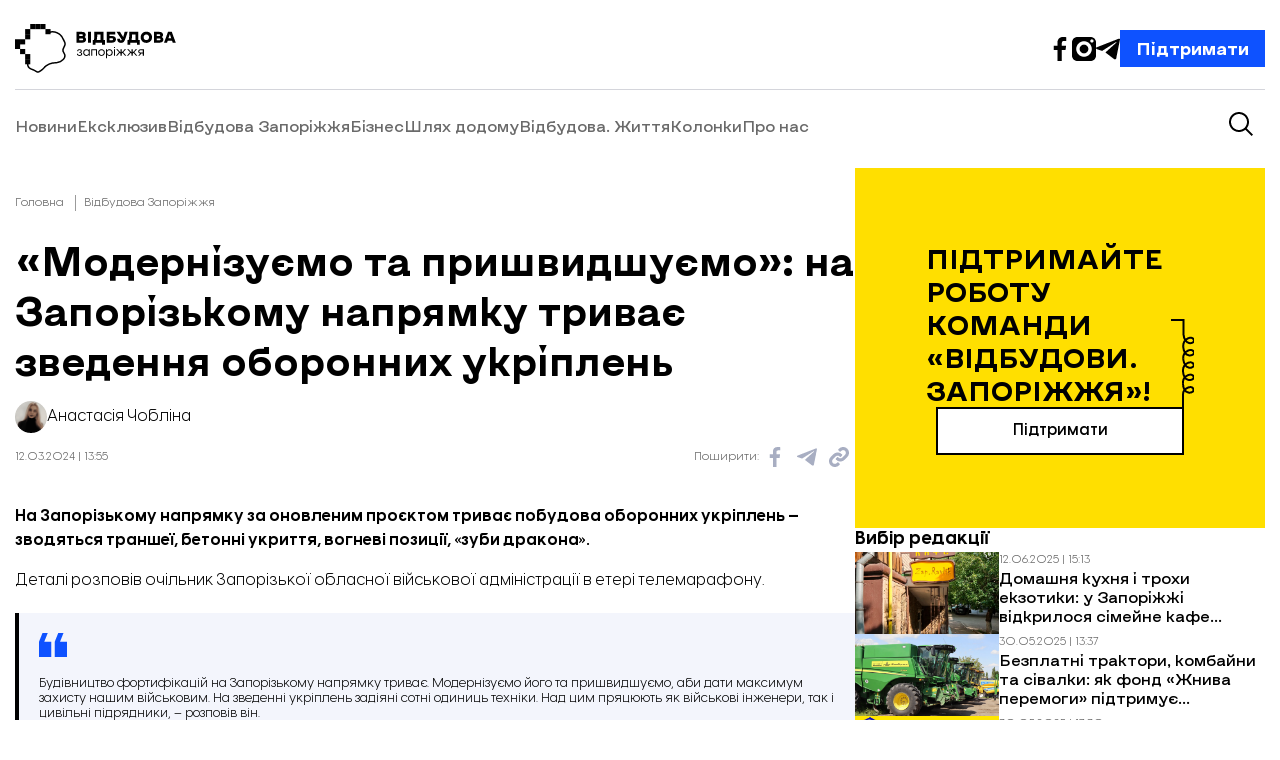

--- FILE ---
content_type: text/html; charset=UTF-8
request_url: https://vidbudova.zp.ua/modernizuyemo-ta-pryshvydshuyemo-yak-na-zaporizkomu-napryamku-tryvaye-zvedennya-oboronnyh-ukriplen/
body_size: 11959
content:
<!DOCTYPE html>
<html lang="uk" class="">
<head>
    <meta charset="UTF-8">
    <meta name="viewport" content="width=device-width, initial-scale=1, shrink-to-fit=no">

    <meta name='robots' content='index, follow, max-image-preview:large, max-snippet:-1, max-video-preview:-1' />

	<!-- This site is optimized with the Yoast SEO plugin v26.7 - https://yoast.com/wordpress/plugins/seo/ -->
	<title>«Модернізуємо та пришвидшуємо»: на Запорізькому напрямку триває зведення оборонних укріплень - Відбудова. Запоріжжя</title>
	<meta name="description" content="Читати ««Модернізуємо та пришвидшуємо»: на Запорізькому напрямку триває зведення оборонних укріплень» ✔ Незалежне медіа Відбудова. Запоріжжя ¶ Новини Запоріжжя та Запорізької області ☎ (063) 66-41-398" />
	<link rel="canonical" href="https://vidbudova.zp.ua/modernizuyemo-ta-pryshvydshuyemo-yak-na-zaporizkomu-napryamku-tryvaye-zvedennya-oboronnyh-ukriplen/" />
	<meta property="og:locale" content="uk_UA" />
	<meta property="og:type" content="article" />
	<meta property="og:title" content="«Модернізуємо та пришвидшуємо»: на Запорізькому напрямку триває зведення оборонних укріплень - Відбудова. Запоріжжя" />
	<meta property="og:description" content="Читати ««Модернізуємо та пришвидшуємо»: на Запорізькому напрямку триває зведення оборонних укріплень» ✔ Незалежне медіа Відбудова. Запоріжжя ¶ Новини Запоріжжя та Запорізької області ☎ (063) 66-41-398" />
	<meta property="og:url" content="https://vidbudova.zp.ua/modernizuyemo-ta-pryshvydshuyemo-yak-na-zaporizkomu-napryamku-tryvaye-zvedennya-oboronnyh-ukriplen/" />
	<meta property="og:site_name" content="Відбудова. Запоріжжя" />
	<meta property="article:publisher" content="https://facebook.com/vidbudovazp/" />
	<meta property="article:published_time" content="2024-03-12T11:55:57+00:00" />
	<meta property="article:modified_time" content="2024-06-14T12:49:26+00:00" />
	<meta property="og:image" content="https://vidbudova.zp.ua/wp-content/uploads/2024/03/zobrazhennya_2024-03-12_133531875.png" />
	<meta property="og:image:width" content="2048" />
	<meta property="og:image:height" content="1366" />
	<meta property="og:image:type" content="image/png" />
	<meta name="author" content="Анастасія Чобліна" />
	<meta name="twitter:card" content="summary_large_image" />
	<meta name="twitter:label1" content="Написано" />
	<meta name="twitter:data1" content="Анастасія Чобліна" />
	<script type="application/ld+json" class="yoast-schema-graph">{"@context":"https://schema.org","@graph":[{"@type":"NewsArticle","@id":"https://vidbudova.zp.ua/modernizuyemo-ta-pryshvydshuyemo-yak-na-zaporizkomu-napryamku-tryvaye-zvedennya-oboronnyh-ukriplen/#article","isPartOf":{"@id":"https://vidbudova.zp.ua/modernizuyemo-ta-pryshvydshuyemo-yak-na-zaporizkomu-napryamku-tryvaye-zvedennya-oboronnyh-ukriplen/"},"author":{"name":"Анастасія Чобліна","@id":"https://vidbudova.zp.ua/#/schema/person/a10ff80d5d511780186216ed2937f643"},"headline":"«Модернізуємо та пришвидшуємо»: на Запорізькому напрямку триває зведення оборонних укріплень","datePublished":"2024-03-12T11:55:57+00:00","dateModified":"2024-06-14T12:49:26+00:00","mainEntityOfPage":{"@id":"https://vidbudova.zp.ua/modernizuyemo-ta-pryshvydshuyemo-yak-na-zaporizkomu-napryamku-tryvaye-zvedennya-oboronnyh-ukriplen/"},"wordCount":152,"image":{"@id":"https://vidbudova.zp.ua/modernizuyemo-ta-pryshvydshuyemo-yak-na-zaporizkomu-napryamku-tryvaye-zvedennya-oboronnyh-ukriplen/#primaryimage"},"thumbnailUrl":"https://vidbudova.zp.ua/wp-content/uploads/2024/03/zobrazhennya_2024-03-12_133531875.png","articleSection":["Відбудова Запоріжжя","Новини"],"inLanguage":"uk"},{"@type":"WebPage","@id":"https://vidbudova.zp.ua/modernizuyemo-ta-pryshvydshuyemo-yak-na-zaporizkomu-napryamku-tryvaye-zvedennya-oboronnyh-ukriplen/","url":"https://vidbudova.zp.ua/modernizuyemo-ta-pryshvydshuyemo-yak-na-zaporizkomu-napryamku-tryvaye-zvedennya-oboronnyh-ukriplen/","name":"«Модернізуємо та пришвидшуємо»: на Запорізькому напрямку триває зведення оборонних укріплень - Відбудова. Запоріжжя","isPartOf":{"@id":"https://vidbudova.zp.ua/#website"},"primaryImageOfPage":{"@id":"https://vidbudova.zp.ua/modernizuyemo-ta-pryshvydshuyemo-yak-na-zaporizkomu-napryamku-tryvaye-zvedennya-oboronnyh-ukriplen/#primaryimage"},"image":{"@id":"https://vidbudova.zp.ua/modernizuyemo-ta-pryshvydshuyemo-yak-na-zaporizkomu-napryamku-tryvaye-zvedennya-oboronnyh-ukriplen/#primaryimage"},"thumbnailUrl":"https://vidbudova.zp.ua/wp-content/uploads/2024/03/zobrazhennya_2024-03-12_133531875.png","datePublished":"2024-03-12T11:55:57+00:00","dateModified":"2024-06-14T12:49:26+00:00","author":{"@id":"https://vidbudova.zp.ua/#/schema/person/a10ff80d5d511780186216ed2937f643"},"description":"Читати ««Модернізуємо та пришвидшуємо»: на Запорізькому напрямку триває зведення оборонних укріплень» ✔ Незалежне медіа Відбудова. Запоріжжя ¶ Новини Запоріжжя та Запорізької області ☎ (063) 66-41-398","breadcrumb":{"@id":"https://vidbudova.zp.ua/modernizuyemo-ta-pryshvydshuyemo-yak-na-zaporizkomu-napryamku-tryvaye-zvedennya-oboronnyh-ukriplen/#breadcrumb"},"inLanguage":"uk","potentialAction":[{"@type":"ReadAction","target":["https://vidbudova.zp.ua/modernizuyemo-ta-pryshvydshuyemo-yak-na-zaporizkomu-napryamku-tryvaye-zvedennya-oboronnyh-ukriplen/"]}]},{"@type":"ImageObject","inLanguage":"uk","@id":"https://vidbudova.zp.ua/modernizuyemo-ta-pryshvydshuyemo-yak-na-zaporizkomu-napryamku-tryvaye-zvedennya-oboronnyh-ukriplen/#primaryimage","url":"https://vidbudova.zp.ua/wp-content/uploads/2024/03/zobrazhennya_2024-03-12_133531875.png","contentUrl":"https://vidbudova.zp.ua/wp-content/uploads/2024/03/zobrazhennya_2024-03-12_133531875.png","width":2048,"height":1366},{"@type":"BreadcrumbList","@id":"https://vidbudova.zp.ua/modernizuyemo-ta-pryshvydshuyemo-yak-na-zaporizkomu-napryamku-tryvaye-zvedennya-oboronnyh-ukriplen/#breadcrumb","itemListElement":[{"@type":"ListItem","position":1,"name":"Головна","item":"https://vidbudova.zp.ua/"},{"@type":"ListItem","position":2,"name":"«Модернізуємо та пришвидшуємо»: на Запорізькому напрямку триває зведення оборонних укріплень"}]},{"@type":"WebSite","@id":"https://vidbudova.zp.ua/#website","url":"https://vidbudova.zp.ua/","name":"Відбудова. Запоріжжя","description":"","potentialAction":[{"@type":"SearchAction","target":{"@type":"EntryPoint","urlTemplate":"https://vidbudova.zp.ua/?s={search_term_string}"},"query-input":{"@type":"PropertyValueSpecification","valueRequired":true,"valueName":"search_term_string"}}],"inLanguage":"uk"},{"@type":"Person","@id":"https://vidbudova.zp.ua/#/schema/person/a10ff80d5d511780186216ed2937f643","name":"Анастасія Чобліна","image":{"@type":"ImageObject","inLanguage":"uk","@id":"https://vidbudova.zp.ua/#/schema/person/image/75fb85d88f0daa2471e05aed4e33fd9c","url":"https://vidbudova.zp.ua/wp-content/uploads/2024/10/anastasia-choblina.png","contentUrl":"https://vidbudova.zp.ua/wp-content/uploads/2024/10/anastasia-choblina.png","caption":"Анастасія Чобліна"},"description":"Редакторка стрічки новин","url":"https://vidbudova.zp.ua/author/vidbudova/"}]}</script>
	<!-- / Yoast SEO plugin. -->


<link rel="alternate" type="application/rss+xml" title="Відбудова. Запоріжжя &raquo; стрічка" href="https://vidbudova.zp.ua/feed/" />
<style id='wp-img-auto-sizes-contain-inline-css'>
img:is([sizes=auto i],[sizes^="auto," i]){contain-intrinsic-size:3000px 1500px}
/*# sourceURL=wp-img-auto-sizes-contain-inline-css */
</style>
<style id='wp-block-library-inline-css'>
:root{--wp-block-synced-color:#7a00df;--wp-block-synced-color--rgb:122,0,223;--wp-bound-block-color:var(--wp-block-synced-color);--wp-editor-canvas-background:#ddd;--wp-admin-theme-color:#007cba;--wp-admin-theme-color--rgb:0,124,186;--wp-admin-theme-color-darker-10:#006ba1;--wp-admin-theme-color-darker-10--rgb:0,107,160.5;--wp-admin-theme-color-darker-20:#005a87;--wp-admin-theme-color-darker-20--rgb:0,90,135;--wp-admin-border-width-focus:2px}@media (min-resolution:192dpi){:root{--wp-admin-border-width-focus:1.5px}}.wp-element-button{cursor:pointer}:root .has-very-light-gray-background-color{background-color:#eee}:root .has-very-dark-gray-background-color{background-color:#313131}:root .has-very-light-gray-color{color:#eee}:root .has-very-dark-gray-color{color:#313131}:root .has-vivid-green-cyan-to-vivid-cyan-blue-gradient-background{background:linear-gradient(135deg,#00d084,#0693e3)}:root .has-purple-crush-gradient-background{background:linear-gradient(135deg,#34e2e4,#4721fb 50%,#ab1dfe)}:root .has-hazy-dawn-gradient-background{background:linear-gradient(135deg,#faaca8,#dad0ec)}:root .has-subdued-olive-gradient-background{background:linear-gradient(135deg,#fafae1,#67a671)}:root .has-atomic-cream-gradient-background{background:linear-gradient(135deg,#fdd79a,#004a59)}:root .has-nightshade-gradient-background{background:linear-gradient(135deg,#330968,#31cdcf)}:root .has-midnight-gradient-background{background:linear-gradient(135deg,#020381,#2874fc)}:root{--wp--preset--font-size--normal:16px;--wp--preset--font-size--huge:42px}.has-regular-font-size{font-size:1em}.has-larger-font-size{font-size:2.625em}.has-normal-font-size{font-size:var(--wp--preset--font-size--normal)}.has-huge-font-size{font-size:var(--wp--preset--font-size--huge)}.has-text-align-center{text-align:center}.has-text-align-left{text-align:left}.has-text-align-right{text-align:right}.has-fit-text{white-space:nowrap!important}#end-resizable-editor-section{display:none}.aligncenter{clear:both}.items-justified-left{justify-content:flex-start}.items-justified-center{justify-content:center}.items-justified-right{justify-content:flex-end}.items-justified-space-between{justify-content:space-between}.screen-reader-text{border:0;clip-path:inset(50%);height:1px;margin:-1px;overflow:hidden;padding:0;position:absolute;width:1px;word-wrap:normal!important}.screen-reader-text:focus{background-color:#ddd;clip-path:none;color:#444;display:block;font-size:1em;height:auto;left:5px;line-height:normal;padding:15px 23px 14px;text-decoration:none;top:5px;width:auto;z-index:100000}html :where(.has-border-color){border-style:solid}html :where([style*=border-top-color]){border-top-style:solid}html :where([style*=border-right-color]){border-right-style:solid}html :where([style*=border-bottom-color]){border-bottom-style:solid}html :where([style*=border-left-color]){border-left-style:solid}html :where([style*=border-width]){border-style:solid}html :where([style*=border-top-width]){border-top-style:solid}html :where([style*=border-right-width]){border-right-style:solid}html :where([style*=border-bottom-width]){border-bottom-style:solid}html :where([style*=border-left-width]){border-left-style:solid}html :where(img[class*=wp-image-]){height:auto;max-width:100%}:where(figure){margin:0 0 1em}html :where(.is-position-sticky){--wp-admin--admin-bar--position-offset:var(--wp-admin--admin-bar--height,0px)}@media screen and (max-width:600px){html :where(.is-position-sticky){--wp-admin--admin-bar--position-offset:0px}}

/*# sourceURL=wp-block-library-inline-css */
</style><style id='wp-block-image-inline-css'>
.wp-block-image>a,.wp-block-image>figure>a{display:inline-block}.wp-block-image img{box-sizing:border-box;height:auto;max-width:100%;vertical-align:bottom}@media not (prefers-reduced-motion){.wp-block-image img.hide{visibility:hidden}.wp-block-image img.show{animation:show-content-image .4s}}.wp-block-image[style*=border-radius] img,.wp-block-image[style*=border-radius]>a{border-radius:inherit}.wp-block-image.has-custom-border img{box-sizing:border-box}.wp-block-image.aligncenter{text-align:center}.wp-block-image.alignfull>a,.wp-block-image.alignwide>a{width:100%}.wp-block-image.alignfull img,.wp-block-image.alignwide img{height:auto;width:100%}.wp-block-image .aligncenter,.wp-block-image .alignleft,.wp-block-image .alignright,.wp-block-image.aligncenter,.wp-block-image.alignleft,.wp-block-image.alignright{display:table}.wp-block-image .aligncenter>figcaption,.wp-block-image .alignleft>figcaption,.wp-block-image .alignright>figcaption,.wp-block-image.aligncenter>figcaption,.wp-block-image.alignleft>figcaption,.wp-block-image.alignright>figcaption{caption-side:bottom;display:table-caption}.wp-block-image .alignleft{float:left;margin:.5em 1em .5em 0}.wp-block-image .alignright{float:right;margin:.5em 0 .5em 1em}.wp-block-image .aligncenter{margin-left:auto;margin-right:auto}.wp-block-image :where(figcaption){margin-bottom:1em;margin-top:.5em}.wp-block-image.is-style-circle-mask img{border-radius:9999px}@supports ((-webkit-mask-image:none) or (mask-image:none)) or (-webkit-mask-image:none){.wp-block-image.is-style-circle-mask img{border-radius:0;-webkit-mask-image:url('data:image/svg+xml;utf8,<svg viewBox="0 0 100 100" xmlns="http://www.w3.org/2000/svg"><circle cx="50" cy="50" r="50"/></svg>');mask-image:url('data:image/svg+xml;utf8,<svg viewBox="0 0 100 100" xmlns="http://www.w3.org/2000/svg"><circle cx="50" cy="50" r="50"/></svg>');mask-mode:alpha;-webkit-mask-position:center;mask-position:center;-webkit-mask-repeat:no-repeat;mask-repeat:no-repeat;-webkit-mask-size:contain;mask-size:contain}}:root :where(.wp-block-image.is-style-rounded img,.wp-block-image .is-style-rounded img){border-radius:9999px}.wp-block-image figure{margin:0}.wp-lightbox-container{display:flex;flex-direction:column;position:relative}.wp-lightbox-container img{cursor:zoom-in}.wp-lightbox-container img:hover+button{opacity:1}.wp-lightbox-container button{align-items:center;backdrop-filter:blur(16px) saturate(180%);background-color:#5a5a5a40;border:none;border-radius:4px;cursor:zoom-in;display:flex;height:20px;justify-content:center;opacity:0;padding:0;position:absolute;right:16px;text-align:center;top:16px;width:20px;z-index:100}@media not (prefers-reduced-motion){.wp-lightbox-container button{transition:opacity .2s ease}}.wp-lightbox-container button:focus-visible{outline:3px auto #5a5a5a40;outline:3px auto -webkit-focus-ring-color;outline-offset:3px}.wp-lightbox-container button:hover{cursor:pointer;opacity:1}.wp-lightbox-container button:focus{opacity:1}.wp-lightbox-container button:focus,.wp-lightbox-container button:hover,.wp-lightbox-container button:not(:hover):not(:active):not(.has-background){background-color:#5a5a5a40;border:none}.wp-lightbox-overlay{box-sizing:border-box;cursor:zoom-out;height:100vh;left:0;overflow:hidden;position:fixed;top:0;visibility:hidden;width:100%;z-index:100000}.wp-lightbox-overlay .close-button{align-items:center;cursor:pointer;display:flex;justify-content:center;min-height:40px;min-width:40px;padding:0;position:absolute;right:calc(env(safe-area-inset-right) + 16px);top:calc(env(safe-area-inset-top) + 16px);z-index:5000000}.wp-lightbox-overlay .close-button:focus,.wp-lightbox-overlay .close-button:hover,.wp-lightbox-overlay .close-button:not(:hover):not(:active):not(.has-background){background:none;border:none}.wp-lightbox-overlay .lightbox-image-container{height:var(--wp--lightbox-container-height);left:50%;overflow:hidden;position:absolute;top:50%;transform:translate(-50%,-50%);transform-origin:top left;width:var(--wp--lightbox-container-width);z-index:9999999999}.wp-lightbox-overlay .wp-block-image{align-items:center;box-sizing:border-box;display:flex;height:100%;justify-content:center;margin:0;position:relative;transform-origin:0 0;width:100%;z-index:3000000}.wp-lightbox-overlay .wp-block-image img{height:var(--wp--lightbox-image-height);min-height:var(--wp--lightbox-image-height);min-width:var(--wp--lightbox-image-width);width:var(--wp--lightbox-image-width)}.wp-lightbox-overlay .wp-block-image figcaption{display:none}.wp-lightbox-overlay button{background:none;border:none}.wp-lightbox-overlay .scrim{background-color:#fff;height:100%;opacity:.9;position:absolute;width:100%;z-index:2000000}.wp-lightbox-overlay.active{visibility:visible}@media not (prefers-reduced-motion){.wp-lightbox-overlay.active{animation:turn-on-visibility .25s both}.wp-lightbox-overlay.active img{animation:turn-on-visibility .35s both}.wp-lightbox-overlay.show-closing-animation:not(.active){animation:turn-off-visibility .35s both}.wp-lightbox-overlay.show-closing-animation:not(.active) img{animation:turn-off-visibility .25s both}.wp-lightbox-overlay.zoom.active{animation:none;opacity:1;visibility:visible}.wp-lightbox-overlay.zoom.active .lightbox-image-container{animation:lightbox-zoom-in .4s}.wp-lightbox-overlay.zoom.active .lightbox-image-container img{animation:none}.wp-lightbox-overlay.zoom.active .scrim{animation:turn-on-visibility .4s forwards}.wp-lightbox-overlay.zoom.show-closing-animation:not(.active){animation:none}.wp-lightbox-overlay.zoom.show-closing-animation:not(.active) .lightbox-image-container{animation:lightbox-zoom-out .4s}.wp-lightbox-overlay.zoom.show-closing-animation:not(.active) .lightbox-image-container img{animation:none}.wp-lightbox-overlay.zoom.show-closing-animation:not(.active) .scrim{animation:turn-off-visibility .4s forwards}}@keyframes show-content-image{0%{visibility:hidden}99%{visibility:hidden}to{visibility:visible}}@keyframes turn-on-visibility{0%{opacity:0}to{opacity:1}}@keyframes turn-off-visibility{0%{opacity:1;visibility:visible}99%{opacity:0;visibility:visible}to{opacity:0;visibility:hidden}}@keyframes lightbox-zoom-in{0%{transform:translate(calc((-100vw + var(--wp--lightbox-scrollbar-width))/2 + var(--wp--lightbox-initial-left-position)),calc(-50vh + var(--wp--lightbox-initial-top-position))) scale(var(--wp--lightbox-scale))}to{transform:translate(-50%,-50%) scale(1)}}@keyframes lightbox-zoom-out{0%{transform:translate(-50%,-50%) scale(1);visibility:visible}99%{visibility:visible}to{transform:translate(calc((-100vw + var(--wp--lightbox-scrollbar-width))/2 + var(--wp--lightbox-initial-left-position)),calc(-50vh + var(--wp--lightbox-initial-top-position))) scale(var(--wp--lightbox-scale));visibility:hidden}}
/*# sourceURL=https://vidbudova.zp.ua/wp-includes/blocks/image/style.min.css */
</style>
<style id='wp-block-image-theme-inline-css'>
:root :where(.wp-block-image figcaption){color:#555;font-size:13px;text-align:center}.is-dark-theme :root :where(.wp-block-image figcaption){color:#ffffffa6}.wp-block-image{margin:0 0 1em}
/*# sourceURL=https://vidbudova.zp.ua/wp-includes/blocks/image/theme.min.css */
</style>
<style id='wp-block-list-inline-css'>
ol,ul{box-sizing:border-box}:root :where(.wp-block-list.has-background){padding:1.25em 2.375em}
/*# sourceURL=https://vidbudova.zp.ua/wp-includes/blocks/list/style.min.css */
</style>
<style id='wp-block-paragraph-inline-css'>
.is-small-text{font-size:.875em}.is-regular-text{font-size:1em}.is-large-text{font-size:2.25em}.is-larger-text{font-size:3em}.has-drop-cap:not(:focus):first-letter{float:left;font-size:8.4em;font-style:normal;font-weight:100;line-height:.68;margin:.05em .1em 0 0;text-transform:uppercase}body.rtl .has-drop-cap:not(:focus):first-letter{float:none;margin-left:.1em}p.has-drop-cap.has-background{overflow:hidden}:root :where(p.has-background){padding:1.25em 2.375em}:where(p.has-text-color:not(.has-link-color)) a{color:inherit}p.has-text-align-left[style*="writing-mode:vertical-lr"],p.has-text-align-right[style*="writing-mode:vertical-rl"]{rotate:180deg}
/*# sourceURL=https://vidbudova.zp.ua/wp-includes/blocks/paragraph/style.min.css */
</style>
<style id='wp-block-quote-inline-css'>
.wp-block-quote{box-sizing:border-box;overflow-wrap:break-word}.wp-block-quote.is-large:where(:not(.is-style-plain)),.wp-block-quote.is-style-large:where(:not(.is-style-plain)){margin-bottom:1em;padding:0 1em}.wp-block-quote.is-large:where(:not(.is-style-plain)) p,.wp-block-quote.is-style-large:where(:not(.is-style-plain)) p{font-size:1.5em;font-style:italic;line-height:1.6}.wp-block-quote.is-large:where(:not(.is-style-plain)) cite,.wp-block-quote.is-large:where(:not(.is-style-plain)) footer,.wp-block-quote.is-style-large:where(:not(.is-style-plain)) cite,.wp-block-quote.is-style-large:where(:not(.is-style-plain)) footer{font-size:1.125em;text-align:right}.wp-block-quote>cite{display:block}
/*# sourceURL=https://vidbudova.zp.ua/wp-includes/blocks/quote/style.min.css */
</style>
<style id='wp-block-quote-theme-inline-css'>
.wp-block-quote{border-left:.25em solid;margin:0 0 1.75em;padding-left:1em}.wp-block-quote cite,.wp-block-quote footer{color:currentColor;font-size:.8125em;font-style:normal;position:relative}.wp-block-quote:where(.has-text-align-right){border-left:none;border-right:.25em solid;padding-left:0;padding-right:1em}.wp-block-quote:where(.has-text-align-center){border:none;padding-left:0}.wp-block-quote.is-large,.wp-block-quote.is-style-large,.wp-block-quote:where(.is-style-plain){border:none}
/*# sourceURL=https://vidbudova.zp.ua/wp-includes/blocks/quote/theme.min.css */
</style>

<style id='classic-theme-styles-inline-css'>
/*! This file is auto-generated */
.wp-block-button__link{color:#fff;background-color:#32373c;border-radius:9999px;box-shadow:none;text-decoration:none;padding:calc(.667em + 2px) calc(1.333em + 2px);font-size:1.125em}.wp-block-file__button{background:#32373c;color:#fff;text-decoration:none}
/*# sourceURL=/wp-includes/css/classic-themes.min.css */
</style>
<link rel='stylesheet' id='ralabs-popup-style-css' href='https://vidbudova.zp.ua/wp-content/plugins/mdf-popups/assets/css/style.css?ver=6.9' media='all' />
<link rel='stylesheet' id='cta-popup-css-css' href='https://vidbudova.zp.ua/wp-content/plugins/mdf-popups/assets/css/cta-popup.css?ver=6.9' media='all' />
<link rel='stylesheet' id='style-css' href='https://vidbudova.zp.ua/wp-content/themes/vidbudova-zp/style.css?ver=1.1' media='all' />
<link rel='stylesheet' id='main-css' href='https://vidbudova.zp.ua/wp-content/themes/vidbudova-zp/assets/css/main.css?ver=1.1' media='all' />
<script src="https://vidbudova.zp.ua/wp-includes/js/jquery/jquery.min.js?ver=3.7.1" id="jquery-core-js"></script>
<script src="https://vidbudova.zp.ua/wp-includes/js/jquery/jquery-migrate.min.js?ver=3.4.1" id="jquery-migrate-js"></script>
<!-- Google tag (gtag.js) -->
<script async src="https://www.googletagmanager.com/gtag/js?id=G-KMJ3ZZPT20"></script>
<script>
  window.dataLayer = window.dataLayer || [];
  function gtag(){dataLayer.push(arguments);}
  gtag('js', new Date());

  gtag('config', 'G-KMJ3ZZPT20');
</script>
<!-- Google tag end (gtag.js) -->
<link rel="icon" href="https://vidbudova.zp.ua/wp-content/uploads/2025/01/cropped-favicon-32x32.png" sizes="32x32" />
<link rel="icon" href="https://vidbudova.zp.ua/wp-content/uploads/2025/01/cropped-favicon-192x192.png" sizes="192x192" />
<link rel="apple-touch-icon" href="https://vidbudova.zp.ua/wp-content/uploads/2025/01/cropped-favicon-180x180.png" />
<meta name="msapplication-TileImage" content="https://vidbudova.zp.ua/wp-content/uploads/2025/01/cropped-favicon-270x270.png" />

</head>

<body class="wp-singular post-template-default single single-post postid-6532 single-format-standard wp-theme-vidbudova-zp">


<header class="header">
    <div class="container">
        <div class="header__row">
                            <a href="/" class="logo header__logo" title="Перейти на головну">
                    <img src="https://vidbudova.zp.ua/wp-content/themes/vidbudova-zp/assets/img/logo.svg" width="161" height="49" alt="Відбудова. Запоріжжя">
                </a>
                                            <div class="header__buttons">
                    <ul class="social-media-list">
                                                    <li class="social-media-list__item">
                                <a class="social-media-list__link" href="https://facebook.com/vidbudovazp/" title="Facebook" target="_blank">
                                    <span class="icon icon-facebook"></span>
                                </a>
                            </li>
                                                    <li class="social-media-list__item">
                                <a class="social-media-list__link" href="https://www.instagram.com/business_zp/" title="Instagram" target="_blank">
                                    <span class="icon icon-instagram"></span>
                                </a>
                            </li>
                                                    <li class="social-media-list__item">
                                <a class="social-media-list__link" href="https://t.me/vidbudovazp/" title="Telegram" target="_blank">
                                    <span class="icon icon-telegram"></span>
                                </a>
                            </li>
                                            </ul>
                                                                        <a class="button" href="https://send.monobank.ua/jar/5UZ4WzzQsV" id="donation-btn" title="Підтримати" target="_blank">
                                <span class="text">Підтримати</span>
                            </a>
                                                            </div>
                    </div>

        <div class="header__row header__row--nav">

            <nav class="main-navigation">
                <ul id="menu-header-menu" class="menu__list"><li class="menu-item menu-item-type-taxonomy menu-item-object-category current-post-ancestor current-menu-parent current-post-parent"><a href="https://vidbudova.zp.ua/category/news/" class="menu__link">Новини</a></li>
<li class="menu-item menu-item-type-taxonomy menu-item-object-category"><a href="https://vidbudova.zp.ua/category/exclusive/" class="menu__link">Ексклюзив</a></li>
<li class="menu-item menu-item-type-taxonomy menu-item-object-category current-post-ancestor current-menu-parent current-post-parent"><a href="https://vidbudova.zp.ua/category/vidbudova-zaporizhzhia/" class="menu__link">Відбудова Запоріжжя</a></li>
<li class="menu-item menu-item-type-taxonomy menu-item-object-category"><a href="https://vidbudova.zp.ua/category/business/" class="menu__link">Бізнес</a></li>
<li class="menu-item menu-item-type-taxonomy menu-item-object-category"><a href="https://vidbudova.zp.ua/category/shlyakh-dodomu/" class="menu__link">Шлях додому</a></li>
<li class="menu-item menu-item-type-taxonomy menu-item-object-category"><a href="https://vidbudova.zp.ua/category/life/" class="menu__link">Відбудова. Життя</a></li>
<li class="menu-item menu-item-type-taxonomy menu-item-object-category"><a href="https://vidbudova.zp.ua/category/kolonky/" class="menu__link">Колонки</a></li>
<li class="menu-item menu-item-type-post_type menu-item-object-page"><a href="https://vidbudova.zp.ua/pro-nas/" class="menu__link">Про нас</a></li>
</ul>            </nav>
            <input type="checkbox" id="mobile-menu">
            <label class="menu-hamburger" for="mobile-menu">
                <span class="menu-hamburger__line"></span>
            </label>
            <div class="mobile-menu">
                <div class="wrapper">
                    <form class="mobile-search-bar" action="https://vidbudova.zp.ua/" method="get">
                        <div class="mobile-search-bar__input">
                            <span class="icon icon-search"></span>
                            <label for="search" hidden="hidden">Пошук</label>
                            <input type="text" name="s" id="search" placeholder="Пошук" required>
                        </div>
                    </form>
                    <nav class="mobile-navigation">
                        <ul id="menu-header-menu-mobile" class="menu__list"><li class="menu-item menu-item-type-taxonomy menu-item-object-category current-post-ancestor current-menu-parent current-post-parent"><a href="https://vidbudova.zp.ua/category/news/" class="menu__link">Новини</a></li>
<li class="menu-item menu-item-type-taxonomy menu-item-object-category current-post-ancestor current-menu-parent current-post-parent"><a href="https://vidbudova.zp.ua/category/vidbudova-zaporizhzhia/" class="menu__link">Відбудова Запоріжжя</a></li>
<li class="menu-item menu-item-type-taxonomy menu-item-object-category"><a href="https://vidbudova.zp.ua/category/exclusive/" class="menu__link">Ексклюзив</a></li>
<li class="menu-item menu-item-type-taxonomy menu-item-object-category"><a href="https://vidbudova.zp.ua/category/business/" class="menu__link">Бізнес</a></li>
<li class="menu-item menu-item-type-taxonomy menu-item-object-category"><a href="https://vidbudova.zp.ua/category/shlyakh-dodomu/" class="menu__link">Шлях додому</a></li>
<li class="menu-item menu-item-type-taxonomy menu-item-object-category"><a href="https://vidbudova.zp.ua/category/life/" class="menu__link">Відбудова. Життя</a></li>
<li class="menu-item menu-item-type-taxonomy menu-item-object-category"><a href="https://vidbudova.zp.ua/category/kolonky/" class="menu__link">Колонки</a></li>
<li class="menu-item menu-item-type-post_type menu-item-object-page"><a href="https://vidbudova.zp.ua/pro-nas/" class="menu__link">Про нас</a></li>
<li class="menu-item menu-item-type-custom menu-item-object-custom"><a target="_blank" href="https://vidbudova.zp.ua/wp-content/uploads/2024/10/editorial_policy.pdf" class="menu__link">Редакційна політика</a></li>
</ul>                    </nav>
                </div>
            </div>
            <br>
            <form class="search-bar" action="https://vidbudova.zp.ua/" method="get">
                <button type="button" class="search-bar__btn-open">
                    <span class="icon icon-search"></span>
                </button>
                <div class="search-bar__input">
                    <button type="submit" class="search-bar__input__submit">
                        <span class="icon icon-search"></span>
                    </button>
                    <label for="search" hidden="hidden">Пошук</label>
                    <input type="text" name="s" id="search" placeholder="Пошук" required>
                    <button type="button" class="search-bar__btn-close">&#x2715;</button>
                </div>
            </form>
        </div>
    </div>
</header>
    <main class="page">
        <div data-observ></div>

        
        <section class="articleAnchor post post--with-cover post--with-sidebar" >
            <div class="container post--container">
                <div class="post__result">
                    
<article class="articleAnchor" data-loadpost="" data-post-id="6532" data-next="6518" data-posturl="https://vidbudova.zp.ua/modernizuyemo-ta-pryshvydshuyemo-yak-na-zaporizkomu-napryamku-tryvaye-zvedennya-oboronnyh-ukriplen/">
    <div class="breadcrumbs">
    <nav aria-label="breadcrumb">
        <ol class="breadcrumbs__list">
            <li class="breadcrumbs__item">
                <a href="https://vidbudova.zp.ua/" class="breadcrumbs__link" title="Перейти на сторінку: Головна">
                    Головна                </a>
            </li>

            <li class="breadcrumbs__item"><a href="https://vidbudova.zp.ua/category/vidbudova-zaporizhzhia/" class="breadcrumbs__link">Відбудова Запоріжжя</a></li>        </ol>
    </nav>
</div>        <header class="page__header">
        <h1 class="page__heading">«Модернізуємо та пришвидшуємо»: на Запорізькому напрямку триває зведення оборонних укріплень</h1>
    </header>
    <div class="post__info">
        <div class="post__authors">
                            <a href="https://vidbudova.zp.ua/author/vidbudova/" class="author__card" title="Перейти на сторінку автора">
                    <picture class="author__image-box">
                        <img src="https://vidbudova.zp.ua/wp-content/uploads/2024/10/anastasia-choblina.png" alt="Анастасія Чобліна" class="sp-no-webp author__image">
                    </picture>
                    <span class="author__name">Анастасія Чобліна</span>
                </a>
                    </div>
        <div class="info__box">
            <div class="info__time">
                <time datetime="2024-03-12 13:55">12.03.2024 | 13:55</time>
            </div>
            <div class="social-media-list">
                <ul class="social-media-list">
                    <span class="social-media-list__share">Поширити:</span>
                    <li class="social-media-list__item">
                        <a href="https://www.facebook.com/sharer/sharer.php?u=https://vidbudova.zp.ua/modernizuyemo-ta-pryshvydshuyemo-yak-na-zaporizkomu-napryamku-tryvaye-zvedennya-oboronnyh-ukriplen/"
                           target="_blank" rel="nofollow" class="social-media-list__link" title="Facebook">
                            <span class="icon icon-facebook"></span>
                        </a>
                    </li>
                    <li class="social-media-list__item">
                        <a href="https://telegram.me/share/url?url=https://vidbudova.zp.ua/modernizuyemo-ta-pryshvydshuyemo-yak-na-zaporizkomu-napryamku-tryvaye-zvedennya-oboronnyh-ukriplen/&text=«Модернізуємо та пришвидшуємо»: на Запорізькому напрямку триває зведення оборонних укріплень"
                           target="_blank" rel="nofollow" class="social-media-list__link" title="Telegram">
                            <span class="icon icon-telegram"></span>
                        </a>
                    </li>
                    <li class="social-media-list__item">
                        <a data-url="https://vidbudova.zp.ua/modernizuyemo-ta-pryshvydshuyemo-yak-na-zaporizkomu-napryamku-tryvaye-zvedennya-oboronnyh-ukriplen/" class="social-media-list__link social-media-list__link--copy" title="Скопіювати посилання на новину">
                            <span class="icon icon-copy copy-url"></span>
                        </a>
                    </li>
                </ul>
            </div>
        </div>
    </div>

        <div class="post__content" data-next="6518">
        
        
<p><strong>На Запорізькому напрямку за оновленим проєктом триває побудова оборонних укріплень — зводяться траншеї, бетонні укриття, вогневі позиції, «зуби дракона». </strong></p>



<p>Деталі розповів очільник Запорізької обласної військової адміністрації в етері телемарафону.</p>



<blockquote class="wp-block-quote is-layout-flow wp-block-quote-is-layout-flow">
<p></p>
<cite>Будівництво фортифікацій на Запорізькому напрямку триває. Модернізуємо його та пришвидшуємо, аби дати максимум захисту нашим військовим. На зведенні укріплень задіяні сотні одиниць техніки. Над цим пряцюють як військові інженери, так і цивільні підрядники, &#8211; розповів він.</cite></blockquote>



<p>За його словами, для будівництва фортифікацій застосовують модернізований підхід:</p>



<ul class="wp-block-list">
<li>використовують метал або залізобетон, щоб оборонні споруди були міцними та довготривалими;</li>



<li>замість дерев&#8217;яних обшивок &#8211; геотекстиль, який швидше монтується та практичний у використанні;</li>



<li>видозмінюють бетонні конструкції задля безпеки;</li>



<li>дообладнюють ходи сполучення, щоб убезпечити військових від ворожих дронів.</li>
</ul>


<div class="wp-block-image">
<figure class="aligncenter size-large"><picture><source srcset="https://vidbudova.zp.ua/wp-content/uploads/2024/03/image-31-1024x683.webp 1024w,https://vidbudova.zp.ua/wp-content/uploads/2024/03/image-31-300x200.webp 300w,https://vidbudova.zp.ua/wp-content/uploads/2024/03/image-31-768x512.webp 768w,https://vidbudova.zp.ua/wp-content/uploads/2024/03/image-31-1536x1025.webp 1536w,https://vidbudova.zp.ua/wp-content/uploads/2024/03/image-31-520x347.webp 520w,https://vidbudova.zp.ua/wp-content/uploads/2024/03/image-31-940x627.webp 940w,https://vidbudova.zp.ua/wp-content/uploads/2024/03/image-31.webp 2048w" sizes="(max-width: 1024px) 100vw, 1024px" type="image/webp"><img src="https://vidbudova.zp.ua/wp-content/uploads/2024/03/image-31-1024x683.png" height="683" width="1024" srcset="https://vidbudova.zp.ua/wp-content/uploads/2024/03/image-31-1024x683.png 1024w, https://vidbudova.zp.ua/wp-content/uploads/2024/03/image-31-300x200.png 300w, https://vidbudova.zp.ua/wp-content/uploads/2024/03/image-31-768x512.png 768w, https://vidbudova.zp.ua/wp-content/uploads/2024/03/image-31-1536x1025.png 1536w, https://vidbudova.zp.ua/wp-content/uploads/2024/03/image-31-520x347.png 520w, https://vidbudova.zp.ua/wp-content/uploads/2024/03/image-31-940x627.png 940w, https://vidbudova.zp.ua/wp-content/uploads/2024/03/image-31.png 2048w" sizes="(max-width: 1024px) 100vw, 1024px" class="wp-image-6536 sp-no-webp" alt="«Модернізуємо та пришвидшуємо»: на Запорізькому напрямку триває зведення оборонних укріплень" fetchpriority="high" decoding="async"  > </picture></figure>
</div>

<div class="wp-block-image">
<figure class="aligncenter size-large"><picture><source srcset="https://vidbudova.zp.ua/wp-content/uploads/2024/03/image-29-1024x683.webp 1024w,https://vidbudova.zp.ua/wp-content/uploads/2024/03/image-29-300x200.webp 300w,https://vidbudova.zp.ua/wp-content/uploads/2024/03/image-29-768x512.webp 768w,https://vidbudova.zp.ua/wp-content/uploads/2024/03/image-29-1536x1025.webp 1536w,https://vidbudova.zp.ua/wp-content/uploads/2024/03/image-29-520x347.webp 520w,https://vidbudova.zp.ua/wp-content/uploads/2024/03/image-29-940x627.webp 940w,https://vidbudova.zp.ua/wp-content/uploads/2024/03/image-29.webp 2048w" sizes="(max-width: 1024px) 100vw, 1024px" type="image/webp"><img src="https://vidbudova.zp.ua/wp-content/uploads/2024/03/image-29-1024x683.png" height="683" width="1024" srcset="https://vidbudova.zp.ua/wp-content/uploads/2024/03/image-29-1024x683.png 1024w, https://vidbudova.zp.ua/wp-content/uploads/2024/03/image-29-300x200.png 300w, https://vidbudova.zp.ua/wp-content/uploads/2024/03/image-29-768x512.png 768w, https://vidbudova.zp.ua/wp-content/uploads/2024/03/image-29-1536x1025.png 1536w, https://vidbudova.zp.ua/wp-content/uploads/2024/03/image-29-520x347.png 520w, https://vidbudova.zp.ua/wp-content/uploads/2024/03/image-29-940x627.png 940w, https://vidbudova.zp.ua/wp-content/uploads/2024/03/image-29.png 2048w" sizes="(max-width: 1024px) 100vw, 1024px" class="wp-image-6534 sp-no-webp" alt="«Модернізуємо та пришвидшуємо»: на Запорізькому напрямку триває зведення оборонних укріплень" decoding="async"  > </picture></figure>
</div>

<div class="wp-block-image">
<figure class="aligncenter size-large"><picture><source srcset="https://vidbudova.zp.ua/wp-content/uploads/2024/03/image-30-1024x683.webp 1024w,https://vidbudova.zp.ua/wp-content/uploads/2024/03/image-30-300x200.webp 300w,https://vidbudova.zp.ua/wp-content/uploads/2024/03/image-30-768x512.webp 768w,https://vidbudova.zp.ua/wp-content/uploads/2024/03/image-30-1536x1025.webp 1536w,https://vidbudova.zp.ua/wp-content/uploads/2024/03/image-30-520x347.webp 520w,https://vidbudova.zp.ua/wp-content/uploads/2024/03/image-30-940x627.webp 940w,https://vidbudova.zp.ua/wp-content/uploads/2024/03/image-30.webp 2048w" sizes="(max-width: 1024px) 100vw, 1024px" type="image/webp"><img src="https://vidbudova.zp.ua/wp-content/uploads/2024/03/image-30-1024x683.png" height="683" width="1024" srcset="https://vidbudova.zp.ua/wp-content/uploads/2024/03/image-30-1024x683.png 1024w, https://vidbudova.zp.ua/wp-content/uploads/2024/03/image-30-300x200.png 300w, https://vidbudova.zp.ua/wp-content/uploads/2024/03/image-30-768x512.png 768w, https://vidbudova.zp.ua/wp-content/uploads/2024/03/image-30-1536x1025.png 1536w, https://vidbudova.zp.ua/wp-content/uploads/2024/03/image-30-520x347.png 520w, https://vidbudova.zp.ua/wp-content/uploads/2024/03/image-30-940x627.png 940w, https://vidbudova.zp.ua/wp-content/uploads/2024/03/image-30.png 2048w" sizes="(max-width: 1024px) 100vw, 1024px" class="wp-image-6535 sp-no-webp" alt="«Модернізуємо та пришвидшуємо»: на Запорізькому напрямку триває зведення оборонних укріплень" decoding="async"  > </picture><figcaption class="wp-element-caption">Побудова оборонних укріплень на Запорізькому напрямку. Фото: Міноборони</figcaption></figure>
</div>


<p><a href="https://vidbudova.zp.ua/oczinka-zadovilno-u-zaporizkij-oblasti-pereviryly-stan-budivnycztva-fortyfikaczij/">Раніше «Відбудова.Запоріжжя» повідомляла</a> про виїздну інспекцію групи депутатів, представників Міноборони та Генштабу ЗСУ, які перевірили стан будівництва фортифікаційних споруд на Запорізькому напрямку.</p>

            </div>
</article>
                                                                                            <div id="more-item"></div>
                        <div id="click-me" data-next="6518" data-counter="5">Завантажити ще...</div>
                    
                    <script >const myajax = {url: 'https://vidbudova.zp.ua/wp-admin/admin-ajax.php'};</script>
                </div>

                <aside class="default-sidebar">
                        <div class="banner-secondary">
        <header class="banner-secondary__heading">
                            <p class="banner-secondary__text">Підтримайте роботу команди «Відбудови. Запоріжжя»!</p>
                                        <a class="button button--banner" href="https://send.monobank.ua/jar/5UZ4WzzQsV" title="Підтримати" target="_blank">
                    <span class="text">Підтримати</span>
                </a>
                    </header>
    </div>
                                            <div class="editorial">
                            <div class="editorial__box">
                                <hgroup class="editorial__heading">
                                    <span class="editorial__title">Вибір редакції</span>
                                </hgroup>

                                <ul class="editorial__articles-list">
                                                                            <li>
                                            <article class="article">
                                                <a href="https://vidbudova.zp.ua/domashnia-kukhnia-i-trokhy-ekzotyky-u-zaporizhzhi-vidkrylosia-simeine-kafe-zap-ravlik/" class="article__card" title="Домашня кухня і трохи екзотики: у Запоріжжі відкрилося сімейне кафе Zap.Ravlik">
                                                    <div class="article__image-box">
                                                                                                                                                                            <picture><source srcset="https://vidbudova.zp.ua/wp-content/uploads/2025/06/zapravlik-vhid.webp "  type="image/webp"><img src="https://vidbudova.zp.ua/wp-content/uploads/2025/06/zapravlik-vhid.jpg" class="article__image--desktop sp-no-webp" alt="Домашня кухня і трохи екзотики: у Запоріжжі відкрилося сімейне кафе Zap.Ravlik" loading="lazy"  > </picture>
                                                                                                            </div>

                                                    <hgroup class="article__heading">
                                                        <div class="article__timestamps">
                                                            <time datetime="2025-06-12 15:13">12.06.2025 | 15:13</time>
                                                        </div>

                                                        <h3 class="article__title">Домашня кухня і трохи екзотики: у Запоріжжі відкрилося сімейне кафе Zap.Ravlik</h3>
                                                    </hgroup>
                                                </a>
                                            </article>
                                        </li>
                                                                            <li>
                                            <article class="article">
                                                <a href="https://vidbudova.zp.ua/bezplatni-traktory-kombainy-ta-sivalky-iak-fond-zhnyva-peremohy-pidtrymuie-zaporizkykh-ahrariiv/" class="article__card" title="Безплатні трактори, комбайни та сівалки: як фонд «Жнива перемоги» підтримує запорізьких аграріїв">
                                                    <div class="article__image-box">
                                                                                                                                                                            <picture><source srcset="https://vidbudova.zp.ua/wp-content/uploads/2025/05/traktory-zhniva-peremogy.webp "  type="image/webp"><img src="https://vidbudova.zp.ua/wp-content/uploads/2025/05/traktory-zhniva-peremogy.jpg" class="article__image--desktop sp-no-webp" alt="Безплатні трактори, комбайни та сівалки: як фонд «Жнива перемоги» підтримує запорізьких аграріїв" loading="lazy"  > </picture>
                                                                                                            </div>

                                                    <hgroup class="article__heading">
                                                        <div class="article__timestamps">
                                                            <time datetime="2025-05-30 13:37">30.05.2025 | 13:37</time>
                                                        </div>

                                                        <h3 class="article__title">Безплатні трактори, комбайни та сівалки: як фонд «Жнива перемоги» підтримує запорізьких аграріїв</h3>
                                                    </hgroup>
                                                </a>
                                            </article>
                                        </li>
                                                                            <li>
                                            <article class="article">
                                                <a href="https://vidbudova.zp.ua/terapiia-mystetstvom-pereosmyslennia-klasyky-ta-unikalni-vystavy-iak-rozvyvaiutsia-teatry-zaporizhzhia/" class="article__card" title="Терапія мистецтвом, переосмислення класики та унікальні вистави: як розвиваються театри Запоріжжя">
                                                    <div class="article__image-box">
                                                                                                                                                                            <picture><source srcset="https://vidbudova.zp.ua/wp-content/uploads/2025/05/teatry-obkladinka.webp "  type="image/webp"><img src="https://vidbudova.zp.ua/wp-content/uploads/2025/05/teatry-obkladinka.jpg" class="article__image--desktop sp-no-webp" alt="Терапія мистецтвом, переосмислення класики та унікальні вистави: як розвиваються театри Запоріжжя" loading="lazy"  > </picture>
                                                                                                            </div>

                                                    <hgroup class="article__heading">
                                                        <div class="article__timestamps">
                                                            <time datetime="2025-05-30 17:30">30.05.2025 | 17:30</time>
                                                        </div>

                                                        <h3 class="article__title">Терапія мистецтвом, переосмислення класики та унікальні вистави: як розвиваються театри Запоріжжя</h3>
                                                    </hgroup>
                                                </a>
                                            </article>
                                        </li>
                                                                    </ul>

                                <a href="/category/news/" class="button button--primary latest-articles__more" title="Переглянути останні новини">Більше новин<span class="icon icon-arrow-top-right"></span></a>
                            </div>
                        </div>
                                    </aside>
            </div>
        </section>
    </main>

<footer class="footer">
    <div class="container">
        <div class="footer__row">
            <div class="footer__info">
                <div class="footer__logo-box">
                                            <a href="/" class="logo footer__logo" title="Перейти на головну">
                            <img src="https://vidbudova.zp.ua/wp-content/themes/vidbudova-zp/assets/img/logo.svg" width="161" height="49" alt="Відбудова. Запоріжжя" loading="lazy">
                        </a>
                                        </div>
                                    <h3>
                        <strong>Ми у соцмережах</strong>
                    </h3>
                    <ul class="social-media-list">
                                                    <li class="social-media-list__item">
                                <a class="social-media-list__link" href="https://facebook.com/vidbudovazp/" title="Facebook" target="_blank">
                                    <span class="icon icon-facebook"></span>
                                </a>
                            </li>
                                                    <li class="social-media-list__item">
                                <a class="social-media-list__link" href="https://www.instagram.com/business_zp/" title="Instagram" target="_blank">
                                    <span class="icon icon-instagram"></span>
                                </a>
                            </li>
                                                    <li class="social-media-list__item">
                                <a class="social-media-list__link" href="https://t.me/vidbudovazp/" title="Telegram" target="_blank">
                                    <span class="icon icon-telegram"></span>
                                </a>
                            </li>
                                            </ul>
                            </div>
            <nav class="footer__navigation">
                <ul id="menu-footer-menu-news" class="menu__list"><li class="menu-item menu-item-type-taxonomy menu-item-object-category current-post-ancestor current-menu-parent current-post-parent"><a href="https://vidbudova.zp.ua/category/news/" class="menu__link">Новини</a></li>
<li class="menu-item menu-item-type-taxonomy menu-item-object-category current-post-ancestor current-menu-parent current-post-parent"><a href="https://vidbudova.zp.ua/category/vidbudova-zaporizhzhia/" class="menu__link">Відбудова Запоріжжя</a></li>
<li class="menu-item menu-item-type-taxonomy menu-item-object-category"><a href="https://vidbudova.zp.ua/category/exclusive/" class="menu__link">Ексклюзив</a></li>
<li class="menu-item menu-item-type-taxonomy menu-item-object-category"><a href="https://vidbudova.zp.ua/category/business/" class="menu__link">Бізнес</a></li>
<li class="menu-item menu-item-type-taxonomy menu-item-object-category"><a href="https://vidbudova.zp.ua/category/shlyakh-dodomu/" class="menu__link">Шлях додому</a></li>
</ul>
                <ul id="menu-footer-menu-info" class="menu__list"><li class="menu-item menu-item-type-taxonomy menu-item-object-category"><a href="https://vidbudova.zp.ua/category/life/" class="menu__link">Відбудова. Життя</a></li>
<li class="menu-item menu-item-type-taxonomy menu-item-object-category"><a href="https://vidbudova.zp.ua/category/kolonky/" class="menu__link">Колонки</a></li>
<li class="menu-item menu-item-type-taxonomy menu-item-object-category"><a href="https://vidbudova.zp.ua/category/texts/" class="menu__link">Тексти</a></li>
<li class="menu-item menu-item-type-post_type menu-item-object-page"><a href="https://vidbudova.zp.ua/pro-nas/" class="menu__link">Про нас</a></li>
<li class="menu-item menu-item-type-custom menu-item-object-custom"><a target="_blank" href="https://vidbudova.zp.ua/wp-content/uploads/2024/10/editorial_policy.pdf" class="menu__link">Редакційна політика</a></li>
</ul>            </nav>
            <div class="footer__info footer__info--end">
                <hgroup>
                    <h6>
                        <strong>Розвиваємо проект за підтримки:</strong>
                    </h6>
                    <a href="https://mediadevelopmentfoundation.org/" title="Media Development Foundation" target="_blank">
                        <img src="https://vidbudova.zp.ua/wp-content/themes/vidbudova-zp/assets/img/media-dev-logo.svg" loading="lazy" alt="Media Development Foundation">
                    </a>
                </hgroup>

                <hgroup class="creator">
                    <h6>
                        <strong>Дизайн та розробка:</strong>
                    </h6>
                    <a href="https://ralabs.org/" title="Ralabs" target="_blank">
                        <img src="https://vidbudova.zp.ua/wp-content/themes/vidbudova-zp/assets/img/ralabs-logo.svg" loading="lazy" alt="Ralabs Logo">
                    </a>
                </hgroup>
            </div>
        </div>
        <div class="footer__rights">
            <p><img style="height: 40px;" src="https://vidbudova.zp.ua/wp-content/themes/vidbudova-zp/assets/img/Moving-Forward-Together-logo-EN-h.png" alt="EU" loading="lazy"></p>
            <p style="margin-top: 20px;">
                This website was created and maintained with the financial support of the European Union. Its contents are the sole responsibility of Vidbudova Zaporizhzhia and do not necessarily reflect the views of the European Union.
            </p>
            <p>
                © 2026                                    <a href="/" title="Відбудова. Запоріжжя" class="vidbudova-link">
                        Відбудова. Запоріжжя – новини Запоріжжя та Запорізької області. Усі права захищені.
                    </a>
                                    <br>
                <br>
                Викориcтання матеріалів сайту лише за умови посилання (для інтернет-видань - гіперпосилання) на "Відбудова. Запоріжжя" не нижче третього абзацу.
                <br>
                <br>
                <a class="text-underline" href="/usage-policy/" title="Права та інформація">Права та Інформація, щоб в нас все було добре.</a>
            </p>
        </div>

        <div id="creator-space"></div>
    </div>
</footer>
<script type="speculationrules">
{"prefetch":[{"source":"document","where":{"and":[{"href_matches":"/*"},{"not":{"href_matches":["/wp-*.php","/wp-admin/*","/wp-content/uploads/*","/wp-content/*","/wp-content/plugins/*","/wp-content/themes/vidbudova-zp/*","/*\\?(.+)"]}},{"not":{"selector_matches":"a[rel~=\"nofollow\"]"}},{"not":{"selector_matches":".no-prefetch, .no-prefetch a"}}]},"eagerness":"conservative"}]}
</script>
<script id="cta-popup-js-js-extra">
var ctaPopupData = {"popups":[{"id":20033,"type":2,"timeToAppear":30000,"refreshDate":43200000,"content":{"image_url":"https://vidbudova.zp.ua/wp-content/uploads/2024/12/Frame-117.png","mobile_image_url":"https://vidbudova.zp.ua/wp-content/uploads/2024/12/Frame-118.png","image_alt":"","link_to":"https://send.monobank.ua/jar/5UZ4WzzQsV","title":"","text":"","button_title":"","button_text":"","button_label":"","button_btn_text":"","button_color":"#000000"}}]};
//# sourceURL=cta-popup-js-js-extra
</script>
<script src="https://vidbudova.zp.ua/wp-content/plugins/mdf-popups/assets/js/cta-popup.js" id="cta-popup-js-js"></script>
<script id="mainjs-js-extra">
var wp_helper = {"home_url":"https://vidbudova.zp.ua","home_path":"https://vidbudova.zp.ua/wp-content/themes/vidbudova-zp","ajax_url":"https://vidbudova.zp.ua/wp-admin/admin-ajax.php","nonce":"a9da8e2514"};
//# sourceURL=mainjs-js-extra
</script>
<script src="https://vidbudova.zp.ua/wp-content/themes/vidbudova-zp/assets/js/main.js?ver=1.1" id="mainjs-js"></script>
<script defer src="https://static.cloudflareinsights.com/beacon.min.js/vcd15cbe7772f49c399c6a5babf22c1241717689176015" integrity="sha512-ZpsOmlRQV6y907TI0dKBHq9Md29nnaEIPlkf84rnaERnq6zvWvPUqr2ft8M1aS28oN72PdrCzSjY4U6VaAw1EQ==" data-cf-beacon='{"version":"2024.11.0","token":"b1867ce49deb42aab535d7797cbc8391","r":1,"server_timing":{"name":{"cfCacheStatus":true,"cfEdge":true,"cfExtPri":true,"cfL4":true,"cfOrigin":true,"cfSpeedBrain":true},"location_startswith":null}}' crossorigin="anonymous"></script>
</body>

</html>

--- FILE ---
content_type: text/css
request_url: https://vidbudova.zp.ua/wp-content/themes/vidbudova-zp/style.css?ver=1.1
body_size: 275
content:
/*
Theme Name: Vidbudova ZP
Theme URI: ralabs.org
Author: Ralabs
Author URI: ralabs.org
Description: A custom theme for media website.
Version: 1.0.0
License: GNU General Public License v3 or later.
Text Domain: vidbudova-zp
Tags: one-column, two-columns, three-columns, left-sidebar, right-sidebar, custom-background, custom-logo, custom-menu, featured-images, footer-widgets, full-width-template, theme-options, translation-ready
*/

--- FILE ---
content_type: text/css
request_url: https://vidbudova.zp.ua/wp-content/themes/vidbudova-zp/assets/css/main.css?ver=1.1
body_size: 19673
content:
@charset "UTF-8";
/**
* Подключение шрифтов локально из папки "./src/fonts"
*/
@font-face {
  font-family: KyivTypeSans;
  font-display: swap;
  src: url(../fonts/KyivTypeSans-Black.woff2) format("woff2");
  font-weight: 800;
  font-style: normal;
}
@font-face {
  font-family: KyivTypeSans;
  font-display: swap;
  src: url(../fonts/KyivTypeSans-Bold.woff2) format("woff2");
  font-weight: 700;
  font-style: normal;
}
@font-face {
  font-family: KyivTypeSans;
  font-display: swap;
  src: url(../fonts/KyivTypeSans-Heavy.woff2) format("woff2");
  font-weight: 900;
  font-style: normal;
}
@font-face {
  font-family: KyivTypeSans;
  font-display: swap;
  src: url(../fonts/KyivTypeSans-Light.woff2) format("woff2");
  font-weight: 300;
  font-style: normal;
}
@font-face {
  font-family: KyivTypeSans;
  font-display: swap;
  src: url(../fonts/KyivTypeSans-Medium.woff2) format("woff2");
  font-weight: 500;
  font-style: normal;
}
@font-face {
  font-family: KyivTypeSans;
  font-display: swap;
  src: url(../fonts/KyivTypeSans-Regular.woff2) format("woff2");
  font-weight: 400;
  font-style: normal;
}
@font-face {
  font-family: KyivTypeSans;
  font-display: swap;
  src: url(../fonts/KyivTypeSans-Thin.woff2) format("woff2");
  font-weight: 100;
  font-style: normal;
}
@font-face {
  font-family: VisbyCF;
  font-display: swap;
  src: url(../fonts/VisbyCF-Bold.woff2) format("woff2");
  font-weight: 700;
  font-style: normal;
}
@font-face {
  font-family: VisbyCF;
  font-display: swap;
  src: url(../fonts/VisbyCF-DemiBold.woff2) format("woff2");
  font-weight: 600;
  font-style: normal;
}
@font-face {
  font-family: VisbyCF;
  font-display: swap;
  src: url(../fonts/VisbyCF-DemiBoldOblique.woff2) format("woff2");
  font-weight: 600;
  font-style: italic;
}
@font-face {
  font-family: VisbyCF;
  font-display: swap;
  src: url(../fonts/VisbyCF-ExtraBold.woff2) format("woff2");
  font-weight: 800;
  font-style: normal;
}
@font-face {
  font-family: VisbyCF;
  font-display: swap;
  src: url(../fonts/VisbyCF-Heavy.woff2) format("woff2");
  font-weight: 900;
  font-style: normal;
}
@font-face {
  font-family: VisbyCF;
  font-display: swap;
  src: url(../fonts/VisbyCF-Light.woff2) format("woff2");
  font-weight: 300;
  font-style: normal;
}
@font-face {
  font-family: VisbyCF;
  font-display: swap;
  src: url(../fonts/VisbyCF-Medium.woff2) format("woff2");
  font-weight: 500;
  font-style: normal;
}
@font-face {
  font-family: VisbyCF;
  font-display: swap;
  src: url(../fonts/VisbyCF-Regular.woff2) format("woff2");
  font-weight: 400;
  font-style: normal;
}
@font-face {
  font-family: VisbyCF;
  font-display: swap;
  src: url(../fonts/VisbyCF-Thin.woff2) format("woff2");
  font-weight: 100;
  font-style: normal;
}
/** Подключение переменных */
:root {
  --bs-font-family: VisbyCF;
  --title-ff: KyivTypeSans;
  --bs-font-size: rem(16);
  --bs-font-weight: 400;
  --bs-line-height: rem(24);
  --bs-font-color: #000000;
  --bs-transition: .3s ease-in-out;
  --bs-radius: 10px;
  --primary-color: #0E52FF;
  --primary-hover-color: #0E52FF;
  --secondary-color: #FFDF00;
  --secondary-hover-color: #AF0084;
  --white-color: #fff;
  --black-color: #000000;
  --primary-disabled-background-color: #9d9da0;
  --dark-gray-color: #686868;
  --timestamp-color: #6A6A6A;
  --inactive-color: #9B9B9B;
  --light-bg-color: #D4D5DB;
  --main-page-bg-color: #F3F5FC;
  --share-icons-color: #A8AEC2;
  --tag-blue-color: #AFC5FF;
  --tag-yellow-color: #FFF4AA;
  --tag-exclusive-color: #FFDF00;
  --tag-special-color: #d6d4ff;
  --tag-gray-color: #DCDEE5;
  --tag-partner-color: transparent;
  --main-bg-color: #14234E;
  --bs-shadow: 0px 2px 3px rgba(#000, 10%), 0px 8px 3px rgba(#000, 10%);
  --hover-shadow: 0 0 5px 0 rgba(#000, 10%),
                  0 0 10px 0 rgba(#000, 10%),
                  0 0 15px 0 rgba(#000, 10%);
  --mobile-header-height: 134px;
  --desktop-header-height: 168px;
}

/**
* Подключение sass function и mixins и extends стилей
*/
/* Шаблоны (заготовки)
* @extend %имя шаблона;
*/
/** Обнуление */
* {
  padding: 0;
  margin: 0;
  border: 0;
  -webkit-tap-highlight-color: transparent;
}
*, *:before, *:after {
  box-sizing: border-box;
}
*:focus, *:active {
  outline: none;
}

nav,
footer,
header,
aside {
  display: block;
}

html {
  scroll-behavior: smooth;
}
html.lock {
  overflow: hidden;
  touch-action: none;
}

html.main-page {
  opacity: 0;
  scroll-behavior: smooth;
  transition: opacity 0.5s ease-in-out;
}
html.main-page.loaded {
  opacity: 1;
}

html {
  width: 100%;
  height: 100%;
  min-width: 320px;
}

body {
  width: 100%;
  min-width: 320px;
}

body {
  -ms-scroll-chaining: none;
      overscroll-behavior: none;
  font-size: var(--bs-font-size);
  font-family: var(--bs-font-family);
  font-weight: var(--bs-font-weight);
  line-height: var(--bs-line-height);
  text-rendering: optimizelegibility;
  -webkit-text-size-adjust: 100%;
     -moz-text-size-adjust: 100%;
          text-size-adjust: 100%;
  -moz-osx-font-smoothing: grayscale;
  -webkit-font-smoothing: antialiased;
}

input,
button,
textarea {
  font-family: inherit;
}

input::-ms-clear {
  display: none;
}

input[type=number] {
  -moz-appearance: textfield;
}
input[type=number]::-webkit-outer-spin-button, input[type=number]::-webkit-inner-spin-button {
  -webkit-appearance: none;
}

button {
  cursor: pointer;
  -webkit-user-select: none;
      -ms-user-select: none;
          user-select: none;
}
button::-moz-focus-inner {
  padding: 0;
  border: 0;
}

a {
  text-decoration: none;
}
a:focus, a:active {
  outline: none;
}
a:visited {
  text-decoration: none;
}
a:hover {
  text-decoration: none;
}

ul,
li {
  list-style: none;
}

img {
  vertical-align: top;
}

h1,
h2,
h3,
h4,
h5,
h6 {
  font-size: inherit;
  font-weight: 400;
}

sup {
  color: inherit;
}

/**
* Libs
*/
.splide__container {
  box-sizing: border-box;
  position: relative;
}

.splide__list {
  -webkit-backface-visibility: hidden;
          backface-visibility: hidden;
  display: flex;
  height: 100%;
  margin: 0 !important;
  padding: 0 !important;
}

.splide.is-initialized:not(.is-active) .splide__list {
  display: block;
}

.splide__pagination {
  align-items: center;
  display: flex;
  flex-wrap: wrap;
  justify-content: center;
  margin: 0;
  pointer-events: none;
}

.splide__pagination li {
  display: inline-block;
  line-height: 1;
  list-style-type: none;
  margin: 0;
  pointer-events: auto;
}

.splide:not(.is-overflow) .splide__pagination {
  display: none;
}

.splide__progress__bar {
  width: 0;
}

.splide {
  position: relative;
  visibility: hidden;
}

.splide.is-initialized, .splide.is-rendered {
  visibility: visible;
}

.splide__slide {
  -webkit-backface-visibility: hidden;
          backface-visibility: hidden;
  box-sizing: border-box;
  flex-shrink: 0;
  list-style-type: none !important;
  margin: 0;
  position: relative;
}

.splide__slide img {
  vertical-align: bottom;
}

.splide__spinner {
  -webkit-animation: splide-loading 1s linear infinite;
          animation: splide-loading 1s linear infinite;
  border: 2px solid #999;
  border-left-color: transparent;
  border-radius: 50%;
  bottom: 0;
  contain: strict;
  display: inline-block;
  height: 20px;
  left: 0;
  margin: auto;
  position: absolute;
  right: 0;
  top: 0;
  width: 20px;
}

.splide__sr {
  clip: rect(0 0 0 0);
  border: 0;
  height: 1px;
  margin: -1px;
  overflow: hidden;
  padding: 0;
  position: absolute;
  width: 1px;
}

.splide__toggle.is-active .splide__toggle__play, .splide__toggle__pause {
  display: none;
}

.splide__toggle.is-active .splide__toggle__pause {
  display: inline;
}

.splide__track {
  overflow: hidden;
  position: relative;
  z-index: 0;
}

@-webkit-keyframes splide-loading {
  0% {
    -webkit-transform: rotate(0);
            transform: rotate(0);
  }
  to {
    -webkit-transform: rotate(1turn);
            transform: rotate(1turn);
  }
}

@keyframes splide-loading {
  0% {
    -webkit-transform: rotate(0);
            transform: rotate(0);
  }
  to {
    -webkit-transform: rotate(1turn);
            transform: rotate(1turn);
  }
}
.splide__track--draggable {
  -webkit-touch-callout: none;
  -webkit-user-select: none;
  -ms-user-select: none;
  user-select: none;
}

.splide__track--fade > .splide__list > .splide__slide {
  margin: 0 !important;
  opacity: 0;
  z-index: 0;
}

.splide__track--fade > .splide__list > .splide__slide.is-active {
  opacity: 1;
  z-index: 1;
}

.splide--rtl {
  direction: rtl;
}

.splide__track--ttb > .splide__list {
  display: block;
}

.splide__arrow {
  align-items: center;
  background: #ccc;
  border: 0;
  border-radius: 50%;
  cursor: pointer;
  display: flex;
  height: 2em;
  justify-content: center;
  opacity: 0.7;
  padding: 0;
  position: absolute;
  top: 50%;
  -webkit-transform: translateY(-50%);
          transform: translateY(-50%);
  width: 2em;
  z-index: 1;
}

.splide__arrow svg {
  fill: #000;
  height: 1.2em;
  width: 1.2em;
}

.splide__arrow:hover:not(:disabled) {
  opacity: 0.9;
}

.splide__arrow:disabled {
  opacity: 0.3;
}

.splide__arrow:focus-visible {
  outline: 3px solid #0bf;
  outline-offset: 3px;
}

.splide__arrow--prev {
  left: 1em;
}

.splide__arrow--prev svg {
  -webkit-transform: scaleX(-1);
          transform: scaleX(-1);
}

.splide__arrow--next {
  right: 1em;
}

.splide.is-focus-in .splide__arrow:focus {
  outline: 3px solid #0bf;
  outline-offset: 3px;
}

.splide__pagination {
  bottom: 0.5em;
  left: 0;
  padding: 0 1em;
  position: absolute;
  right: 0;
  z-index: 1;
}

.splide__pagination__page {
  background: #ccc;
  border: 0;
  border-radius: 50%;
  display: inline-block;
  height: 8px;
  margin: 3px;
  opacity: 0.7;
  padding: 0;
  position: relative;
  transition: -webkit-transform 0.2s linear;
  transition: transform 0.2s linear;
  transition: transform 0.2s linear, -webkit-transform 0.2s linear;
  width: 8px;
}

.splide__pagination__page.is-active {
  background: #fff;
  -webkit-transform: scale(1.4);
          transform: scale(1.4);
  z-index: 1;
}

.splide__pagination__page:hover {
  cursor: pointer;
  opacity: 0.9;
}

.splide__pagination__page:focus-visible {
  outline: 3px solid #0bf;
  outline-offset: 3px;
}

.splide.is-focus-in .splide__pagination__page:focus {
  outline: 3px solid #0bf;
  outline-offset: 3px;
}

.splide__progress__bar {
  background: #ccc;
  height: 3px;
}

.splide__slide {
  -webkit-tap-highlight-color: rgba(0, 0, 0, 0);
}

.splide__slide:focus {
  outline: 0;
}

@supports (outline-offset: -3px) {
  .splide__slide:focus-visible {
    outline: 3px solid #0bf;
    outline-offset: -3px;
  }
}
@media screen and (-ms-high-contrast: none) {
  .splide__slide:focus-visible {
    border: 3px solid #0bf;
  }
}
@supports (outline-offset: -3px) {
  .splide.is-focus-in .splide__slide:focus {
    outline: 3px solid #0bf;
    outline-offset: -3px;
  }
}
@media screen and (-ms-high-contrast: none) {
  .splide.is-focus-in .splide__slide:focus {
    border: 3px solid #0bf;
  }

  .splide.is-focus-in .splide__track > .splide__list > .splide__slide:focus {
    border-color: #0bf;
  }
}
.splide__toggle {
  cursor: pointer;
}

.splide__toggle:focus-visible {
  outline: 3px solid #0bf;
  outline-offset: 3px;
}

.splide.is-focus-in .splide__toggle:focus {
  outline: 3px solid #0bf;
  outline-offset: 3px;
}

.splide__track--nav > .splide__list > .splide__slide {
  border: 3px solid transparent;
  cursor: pointer;
}

.splide__track--nav > .splide__list > .splide__slide.is-active {
  border: 3px solid #000;
}

.splide__arrows--rtl .splide__arrow--prev {
  left: auto;
  right: 1em;
}

.splide__arrows--rtl .splide__arrow--prev svg {
  -webkit-transform: scaleX(1);
          transform: scaleX(1);
}

.splide__arrows--rtl .splide__arrow--next {
  left: 1em;
  right: auto;
}

.splide__arrows--rtl .splide__arrow--next svg {
  -webkit-transform: scaleX(-1);
          transform: scaleX(-1);
}

.splide__arrows--ttb .splide__arrow {
  left: 50%;
  -webkit-transform: translate(-50%);
          transform: translate(-50%);
}

.splide__arrows--ttb .splide__arrow--prev {
  top: 1em;
}

.splide__arrows--ttb .splide__arrow--prev svg {
  -webkit-transform: rotate(-90deg);
          transform: rotate(-90deg);
}

.splide__arrows--ttb .splide__arrow--next {
  bottom: 1em;
  top: auto;
}

.splide__arrows--ttb .splide__arrow--next svg {
  -webkit-transform: rotate(90deg);
          transform: rotate(90deg);
}

.splide__pagination--ttb {
  bottom: 0;
  display: flex;
  flex-direction: column;
  left: auto;
  padding: 1em 0;
  right: 0.5em;
  top: 0;
}

/** Підключення іконок */
.icon {
  display: inline-block;
  width: 24px;
  height: 24px;
  background-color: var(--black-color);
  -webkit-mask-repeat: no-repeat;
          mask-repeat: no-repeat;
  -webkit-mask-size: 100%;
          mask-size: 100%;
  -webkit-mask-position: center;
          mask-position: center;
  position: relative;
  transition: background-color var(--bs-transition);
}
.icon:hover, .icon:focus, .icon:active {
  background-color: var(--primary-hover-color);
}
.icon-child:hover {
  background-color: var(--black-color);
}
.icon-search {
  -webkit-mask-image: url(../img/icons/search.svg);
  mask-image: url(../img/icons/search.svg);
}
.icon-close {
  -webkit-mask-image: url(../img/icons/close.svg);
  mask-image: url(../img/icons/close.svg);
}
.icon-arrow-left {
  -webkit-mask-image: url(../img/icons/arrow-left.svg);
  mask-image: url(../img/icons/arrow-left.svg);
}
.icon-arrow-right {
  -webkit-mask-image: url(../img/icons/arrow-right.svg);
  mask-image: url(../img/icons/arrow-right.svg);
}
.icon-splide-arrow-left {
  height: 58px;
  -webkit-mask-image: url(../img/icons/splide-arrow-left.svg);
  mask-image: url(../img/icons/splide-arrow-left.svg);
}
.icon-splide-arrow-right {
  height: 58px;
  -webkit-mask-image: url(../img/icons/splide-arrow-right.svg);
  mask-image: url(../img/icons/splide-arrow-right.svg);
}
.icon-arrow-top-right {
  -webkit-mask-image: url(../img/icons/arrow-top-right.svg);
  mask-image: url(../img/icons/arrow-top-right.svg);
}
.icon-arrow-down {
  -webkit-mask-image: url(../img/icons/arrow-down.svg);
  mask-image: url(../img/icons/arrow-down.svg);
}
.icon-donation {
  -webkit-mask-image: url(../img/icons/donation.svg);
  mask-image: url(../img/icons/donation.svg);
}
.icon-pdf {
  -webkit-mask-image: url(../img/icons/pdf.svg);
  mask-image: url(../img/icons/pdf.svg);
}
.icon-copy {
  -webkit-mask-image: url(../img/icons/copy.svg);
  mask-image: url(../img/icons/copy.svg);
}
.icon-facebook {
  -webkit-mask-image: url(../img/icons/facebook.svg);
  mask-image: url(../img/icons/facebook.svg);
}
.icon-linkedin {
  -webkit-mask-image: url(../img/icons/linkedin.svg);
  mask-image: url(../img/icons/linkedin.svg);
}
.icon-telegram {
  -webkit-mask-image: url(../img/icons/telegram.svg);
  mask-image: url(../img/icons/telegram.svg);
}
.icon-instagram {
  -webkit-mask-image: url(../img/icons/instagram.svg);
  mask-image: url(../img/icons/instagram.svg);
}
.icon-twitter {
  -webkit-mask-image: url(../img/icons/twitter.svg);
  mask-image: url(../img/icons/twitter.svg);
}
.icon-viber {
  -webkit-mask-image: url(../img/icons/viber.svg);
  mask-image: url(../img/icons/viber.svg);
}
.icon-youtube {
  -webkit-mask-image: url(../img/icons/youtube.svg);
  mask-image: url(../img/icons/youtube.svg);
}
.icon-email {
  background-color: var(--primary-hover-color);
  -webkit-mask-image: url(../img/icons/email.svg);
  mask-image: url(../img/icons/email.svg);
}

/**
* Подключение custom scrollbar для всего сайта
*/
* {
  scrollbar-width: 0.5rem;
  scrollbar-color: var(--primary-color) #d6d6d6;
}
*::-webkit-scrollbar {
  width: 0.5rem;
  background-color: var(--white-color);
}
*::-webkit-scrollbar-track {
  box-shadow: inset 0 0 0.375rem rgba(0, 0, 0, 0.2);
  border-radius: 0.25rem;
  background: #eee;
}
*::-webkit-scrollbar-thumb {
  border-radius: 0.25rem;
  border: 0 none #fff;
  background-color: var(--primary-color);
}
*::-webkit-scrollbar-thumb:hover {
  background-color: var(--primary-hover-color);
}

/**
* Общие параметры, шаблоны(заготовки) и вспомогательные классы
*/
/** Базовые анимации: */
@-webkit-keyframes show-header {
  0% {
    top: -100%;
  }
  100% {
    top: 0;
  }
}
@keyframes show-header {
  0% {
    top: -100%;
  }
  100% {
    top: 0;
  }
}
@-webkit-keyframes fade-up-big {
  0% {
    -webkit-transform: translateY(1rem);
            transform: translateY(1rem);
    opacity: 0;
  }
  100% {
    -webkit-transform: translateY(0);
            transform: translateY(0);
    opacity: 1;
  }
}
@keyframes fade-up-big {
  0% {
    -webkit-transform: translateY(1rem);
            transform: translateY(1rem);
    opacity: 0;
  }
  100% {
    -webkit-transform: translateY(0);
            transform: translateY(0);
    opacity: 1;
  }
}
@-webkit-keyframes rotation {
  from {
    -webkit-transform: rotate(0);
            transform: rotate(0);
  }
  to {
    -webkit-transform: rotate(359deg);
            transform: rotate(359deg);
  }
}
@keyframes rotation {
  from {
    -webkit-transform: rotate(0);
            transform: rotate(0);
  }
  to {
    -webkit-transform: rotate(359deg);
            transform: rotate(359deg);
  }
}
/** Стили для полноэкранного блока: */
/*
* (i) Стили будут применяться ко
* всем классам содержащим *__container
* Например header__container, main__container и т.д.
*/
[class*=__container] {
  max-width: 81.875rem;
  margin: 0 auto;
  padding: 0 0.9375rem;
}

[class*=-ibg] {
  position: relative;
}
[class*=-ibg] img {
  position: absolute;
  width: 100%;
  height: 100%;
  top: 0;
  left: 0;
  -o-object-fit: cover;
     object-fit: cover;
}

[class*=-ibg_contain] img {
  -o-object-fit: contain;
     object-fit: contain;
}

.wrapper {
  display: flex;
  flex-direction: column;
  min-height: 100%;
  /** Поменять на clip - если используется в проекте position: sticky */
  overflow: hidden;
}

.page {
  position: relative;
  flex: 1 1 auto;
}
.page [data-observ] {
  margin: 0;
  padding: 0;
  width: 100%;
  background: transparent;
  pointer-events: none;
  transition: height 0.5s ease-out;
}
.container {
  width: 100%;
  padding-right: 15px;
  padding-left: 15px;
  margin-right: auto;
  margin-left: auto;
}

@media (min-width: 576px) {
  .container {
    max-width: calc(100% - 20px);
  }
}
@media (min-width: 768px) {
  .container {
    max-width: calc(100% - 20px);
  }
}
@media (min-width: 1200px) {
  .container {
    max-width: 80rem;
  }
}
.d-none {
  display: none;
}

/**
* БЕМ блоки используемые во всё проекте
*/
.page__header {
  display: flex;
  justify-content: flex-start;
  align-items: center;
  flex-direction: row;
  margin-bottom: 40px;
  gap: 8px;
}
@media (max-width: 48em) {
  .page__header {
    margin: 0 0 16px;
  }
}
.page__heading {
  font-family: var(--title-ff);
  line-height: 130%;
  font-weight: 700;
}
@media (min-width: 80em) {
  .page__heading {
    font-size: 1.75rem;
  }
}
@media (min-width: 20em) and (max-width: 80em) {
  @supports (font-size: clamp( 1.25rem , 1.0833333333rem  +  0.8333333333vw , 1.75rem )) {
    .page__heading {
      font-size: clamp( 1.25rem , 1.0833333333rem  +  0.8333333333vw , 1.75rem );
    }
  }
  @supports not (font-size: clamp( 1.25rem , 1.0833333333rem  +  0.8333333333vw , 1.75rem )) {
    .page__heading {
      font-size: calc(
        1.25rem + 0.5 * (100vw - 20rem) / 60
      );
    }
  }
}
@media (max-width: 20em) {
  .page__heading {
    font-size: 1.25rem;
  }
}
.page__content hr {
  margin: 40px 0;
}
.page__content h2,
.page__content h3,
.page__content h4,
.page__content h5,
.page__content h6 {
  margin-bottom: 16px;
}

.button {
  display: inline-flex;
  align-items: center;
  justify-content: center;
  padding: 16px 0;
  gap: 8px;
  font-family: var(--title-ff);
  font-size: 1rem;
  line-height: 1.5rem;
  font-weight: 700;
  color: var(--main-bg-color);
  transition: color var(--bs-transition), border var(--bs-transition), background-color var(--bs-transition);
}
.button .icon {
  width: 24px;
  height: 24px;
}
.button--icon-prepend .icon {
  margin-right: 10px;
}
.button--icon-append .icon {
  margin-left: 10px;
}
.button--primary {
  background-color: transparent;
  color: var(--primary-hover-color);
}
.button--primary .icon {
  background-color: var(--primary-hover-color);
}
.button--primary:hover, .button--primary:focus, .button--primary:active {
  color: var(--bs-font-color);
}
.button--primary:hover .icon, .button--primary:focus .icon, .button--primary:active .icon {
  background-color: var(--bs-font-color);
}
.button--primary:disabled, .button--primary[disabled] {
  background-color: var(--primary-disabled-background-color);
}
.button--secondary {
  background-color: var(--secondary-background-color);
  border: 1px solid var(--black-color);
}
.button--secondary:hover {
  color: var(--primary-color);
  border-color: var(--primary-color);
  background-color: var(--secondary-hover-background-color);
}
.button--secondary:active {
  color: var(--primary-color);
  background-color: var(--secondary-active-background-color);
}
.button--secondary:disabled, .button--secondary[disabled] {
  color: var(--secondary-disabled-background-color);
}
.button--banner {
  width: 248px;
  height: 48px;
  padding: 10px;
  font-family: var(--bs-font-family);
  font-size: var(--bs-font-size);
  line-height: var(--bs-line-height);
  font-weight: 600;
  background-color: var(--white-color);
  color: var(--bs-font-color);
  border: 2px solid var(--black-color);
}
.button--banner:hover, .button--banner:active, .button--banner:focus {
  background-color: var(--primary-hover-color);
  color: var(--white-color);
}
.button--banner:disabled, .button--banner[disabled] {
  background-color: var(--secondary-disabled-background-color);
}

a {
  color: var(--bs-font-color);
  transition: color var(--bs-transition);
}
a.link {
  display: inline-block;
  padding: 5px 10px;
  position: relative;
}
a.link--underline:after {
  content: "";
  position: absolute;
  bottom: 0;
  left: 10px;
  width: calc(100% - 20px);
  height: 2px;
  border-radius: 0 0 1px 1px;
  background-color: var(--primary-color);
  opacity: 1;
  -webkit-transform: translate3d(0, 0.2em, 0);
          transform: translate3d(0, 0.2em, 0);
}
a:hover, a:focus {
  color: var(--primary-hover-color);
}

.like-h1 {
  font-weight: 500;
}
@media (min-width: 80em) {
  .like-h1 {
    font-size: 2rem;
  }
}
@media (min-width: 20em) and (max-width: 80em) {
  @supports (font-size: clamp( 1.5rem , 1.3333333333rem  +  0.8333333333vw , 2rem )) {
    .like-h1 {
      font-size: clamp( 1.5rem , 1.3333333333rem  +  0.8333333333vw , 2rem );
    }
  }
  @supports not (font-size: clamp( 1.5rem , 1.3333333333rem  +  0.8333333333vw , 2rem )) {
    .like-h1 {
      font-size: calc(
        1.5rem + 0.5 * (100vw - 20rem) / 60
      );
    }
  }
}
@media (max-width: 20em) {
  .like-h1 {
    font-size: 1.5rem;
  }
}
@media (min-width: 80em) {
  .like-h1 {
    line-height: 2.5rem;
  }
}
@media (min-width: 20em) and (max-width: 80em) {
  @supports (line-height: clamp( 2rem , 1.8333333333rem  +  0.8333333333vw , 2.5rem )) {
    .like-h1 {
      line-height: clamp( 2rem , 1.8333333333rem  +  0.8333333333vw , 2.5rem );
    }
  }
  @supports not (line-height: clamp( 2rem , 1.8333333333rem  +  0.8333333333vw , 2.5rem )) {
    .like-h1 {
      line-height: calc(
        2rem + 0.5 * (100vw - 20rem) / 60
      );
    }
  }
}
@media (max-width: 20em) {
  .like-h1 {
    line-height: 2rem;
  }
}

.like-h3 {
  font-size: 1.125rem;
  line-height: 1.5rem;
}

h1 {
  font-family: var(--title-ff);
  font-size: 2rem;
  font-weight: 700;
  line-height: 2.4rem;
}

@media (max-width: 48em) {
  h1 {
    font-size: 1.25rem;
    line-height: 1.5rem;
  }
}
h2 {
  font-weight: 700;
}
@media (min-width: 80em) {
  h2 {
    font-size: 1.25rem;
  }
}
@media (min-width: 20em) and (max-width: 80em) {
  @supports (font-size: clamp( 1.125rem , 1.0833333333rem  +  0.2083333333vw , 1.25rem )) {
    h2 {
      font-size: clamp( 1.125rem , 1.0833333333rem  +  0.2083333333vw , 1.25rem );
    }
  }
  @supports not (font-size: clamp( 1.125rem , 1.0833333333rem  +  0.2083333333vw , 1.25rem )) {
    h2 {
      font-size: calc(
        1.125rem + 0.125 * (100vw - 20rem) / 60
      );
    }
  }
}
@media (max-width: 20em) {
  h2 {
    font-size: 1.125rem;
  }
}
@media (min-width: 80em) {
  h2 {
    line-height: 1.75rem;
  }
}
@media (min-width: 20em) and (max-width: 80em) {
  @supports (line-height: clamp( 1.5rem , 1.4166666667rem  +  0.4166666667vw , 1.75rem )) {
    h2 {
      line-height: clamp( 1.5rem , 1.4166666667rem  +  0.4166666667vw , 1.75rem );
    }
  }
  @supports not (line-height: clamp( 1.5rem , 1.4166666667rem  +  0.4166666667vw , 1.75rem )) {
    h2 {
      line-height: calc(
        1.5rem + 0.25 * (100vw - 20rem) / 60
      );
    }
  }
}
@media (max-width: 20em) {
  h2 {
    line-height: 1.5rem;
  }
}

h3 {
  font-size: 1rem;
  font-weight: 600;
  line-height: 1.5rem;
}

h4 {
  font-size: 0.875rem;
  font-weight: 600;
  line-height: 1.25rem;
}

h5 {
  font-size: 0.75rem;
  font-weight: 600;
  line-height: 1.125rem;
}

h6 {
  font-size: 0.6875rem;
  font-weight: 600;
  line-height: 0.875rem;
}

time,
.reading-time {
  font-size: 0.75rem;
  line-height: 1rem;
  font-weight: 400;
  color: var(--timestamp-color);
}

.category-title {
  display: flex;
  justify-content: flex-start;
  align-items: center;
  flex-direction: row;
  gap: 8px;
}
.category-title__image-box {
  height: auto;
}
@media (min-width: 80em) {
  .category-title__image-box {
    width: 2rem;
  }
}
@media (min-width: 20em) and (max-width: 80em) {
  @supports (width: clamp( 1.5rem , 1.3333333333rem  +  0.8333333333vw , 2rem )) {
    .category-title__image-box {
      width: clamp( 1.5rem , 1.3333333333rem  +  0.8333333333vw , 2rem );
    }
  }
  @supports not (width: clamp( 1.5rem , 1.3333333333rem  +  0.8333333333vw , 2rem )) {
    .category-title__image-box {
      width: calc(
        1.5rem + 0.5 * (100vw - 20rem) / 60
      );
    }
  }
}
@media (max-width: 20em) {
  .category-title__image-box {
    width: 1.5rem;
  }
}
.category-title__image {
  width: 100%;
}

.sep-v {
  font-size: 16px;
  font-weight: 400;
  line-height: 24px;
}

.hidden-class-fix {
  display: none;
}

section.articles, section.articles-category-slider {
  margin: 48px 0;
}
@media (max-width: 48em) {
  section, section.articles, section.articles-category-slider {
    margin-top: 0;
    margin-bottom: 16px;
  }
  section.articles-category--page {
    margin: 16px 0;
  }
}
@media (max-width: 48em) {
  section.banner {
    margin-bottom: 48px;
  }
}

.menu-dropdown {
  position: relative;
  display: inline-block;
}
.menu-dropdown__button {
  display: inline-flex;
  align-items: center;
  padding: 14px 0;
  font-size: var(--bs-font-size);
  line-height: var(--bs-line-height);
  font-weight: 500;
  color: var(--timestamp-color);
  border: none;
  cursor: pointer;
}
.menu-dropdown__button .icon {
  width: 15px;
  height: 15px;
  background-color: var(--timestamp-color);
}
.menu-dropdown__button--icon-prepend .icon {
  margin-right: 8px;
}
.menu-dropdown__button--icon-append .icon {
  margin-left: 8px;
}
.menu-dropdown__content {
  display: none;
  position: absolute;
  flex-direction: column;
  background-color: var(--white-color);
  min-width: 160px;
  padding: 0 16px 16px;
  left: -16px;
  gap: 10px;
  box-shadow: 0 8px 16px 0 rgba(0, 0, 0, 0.2);
  z-index: 1;
}
.menu-dropdown__content a {
  display: block;
  font-size: var(--bs-font-size);
  line-height: var(--bs-line-height);
  font-weight: 500;
  text-decoration: none;
  white-space: nowrap;
  color: var(--timestamp-color);
}
.menu-dropdown__content a:hover, .menu-dropdown__content a:focus, .menu-dropdown__content a:active {
  color: var(--primary-color);
}
.menu-dropdown:hover .menu-dropdown__button, .menu-dropdown:focus .menu-dropdown__button, .menu-dropdown:active .menu-dropdown__button {
  color: var(--primary-color);
}
.menu-dropdown:hover .menu-dropdown__button .icon, .menu-dropdown:focus .menu-dropdown__button .icon, .menu-dropdown:active .menu-dropdown__button .icon {
  background-color: var(--primary-color);
}
.menu-dropdown:hover .menu-dropdown__content, .menu-dropdown:focus .menu-dropdown__content, .menu-dropdown:active .menu-dropdown__content {
  display: flex;
}

.breadcrumbs {
  padding: 24px 0;
}
@media (max-width: 48em) {
  .breadcrumbs {
    padding: 12px 0 16px;
  }
}
.breadcrumbs__list {
  display: block;
  white-space: nowrap;
  overflow: hidden;
}
.breadcrumbs__item {
  display: inline-block;
  padding-right: 8px;
  font-size: 12px;
  line-height: 16px;
  font-weight: 400;
  color: var(--timestamp-color);
}
.breadcrumbs__item a {
  color: var(--timestamp-color);
}
.breadcrumbs__item a:hover, .breadcrumbs__item a:focus, .breadcrumbs__item a:active {
  border-bottom: 1px solid var(--timestamp-color);
}
.breadcrumbs__item:not(:first-child) {
  padding-left: 8px;
  border-left: 1px solid var(--inactive-color);
}
.breadcrumbs__item--active {
  cursor: default;
}

.text-underline {
  border-bottom: 1px solid var(--white-color);
}
.text-underline:hover, .text-underline:focus, .text-underline:active {
  border-color: inherit;
}

.no-wrap {
  white-space: nowrap;
}

.social-media-list {
  display: flex;
  justify-content: flex-start;
  align-items: center;
  flex-direction: row;
  gap: 24px;
}
.social-media-list__link {
  display: flex;
}
.social-media-list__link:focus .icon, .social-media-list__link:active .icon {
  background-color: var(--primary-hover-color);
}

/**
* Подключение стилей отдельных блоков и секций
*/
.header {
  position: -webkit-sticky;
  position: sticky;
  top: 0;
  transition: top var(--bs-transition);
  width: 100%;
  z-index: 50;
  padding: 24px 0 19px;
  background-color: var(--white-color);
  font-family: KyivTypeSans;
}
@media (max-width: 62em) {
  .header__logo img {
    width: auto;
    height: 40px;
  }
}
.header .container {
  height: 100%;
}
.header__row {
  display: flex;
  justify-content: space-between;
  align-items: center;
  flex-direction: row;
}
.header__row:first-of-type {
  padding-bottom: 16px;
  margin-bottom: 11px;
  border-bottom: 1px solid var(--light-bg-color);
}
@media (max-width: 62em) {
  .header__row:first-of-type {
    padding-bottom: 12px;
  }
}
.header hr {
  margin: 12px 0 0 0;
}
.header__buttons {
  display: flex;
  align-items: center;
  justify-content: space-between;
  gap: 32px;
}
.header__buttons #donation-btn {
  padding: 8px 16px;
  background-color: var(--primary-color);
}
.header__buttons #donation-btn:hover, .header__buttons #donation-btn:focus, .header__buttons #donation-btn:active {
  background-color: var(--black-color);
}
.header__buttons #donation-btn .text {
  font-size: 1.125rem;
  line-height: 120%;
  font-weight: 700;
  color: var(--white-color);
}
@media (max-width: 62em) {
  .header .main-navigation {
    display: none;
  }
}
.header .main-navigation .menu__list {
  display: flex;
  justify-content: space-between;
  align-items: center;
  flex-direction: row;
  gap: 24px;
  margin: 0 auto;
}
.header .main-navigation .menu__list .menu__item--active {
  color: var(--primary-color);
}
.header .main-navigation .menu__list .menu__link {
  display: block;
  position: relative;
  font-size: var(--bs-font-size);
  line-height: var(--bs-line-height);
  font-weight: 500;
  color: var(--timestamp-color);
}
.header .main-navigation .menu__list .menu__link:hover, .header .main-navigation .menu__list .menu__link:focus, .header .main-navigation .menu__list .menu__link:active {
  color: var(--primary-color);
}
.header .main-navigation .menu__list .menu-item {
  display: block;
  margin: 8px 0 8px 0;
  position: relative;
}
.header .main-navigation .menu__list .menu-item.current-menu-item {
  width: -webkit-fit-content;
  width: -moz-fit-content;
  width: fit-content;
}
.header .main-navigation .menu__list .menu-item.current-menu-item:after {
  content: "";
  position: absolute;
  bottom: -4px;
  left: 1px;
  width: 100%;
  height: 2px;
  border-radius: 0 0 1px 1px;
  background-color: var(--primary-color);
  opacity: 1;
  transition: all 0.2s;
}
.header .main-navigation .menu__list .menu-item.current-menu-item:hover::after {
  bottom: -3px;
  transition: all 0.2s;
}
.header .main-navigation .menu__list .menu-item:hover > ul.sub-menu {
  -webkit-transform: rotateX(0deg);
          transform: rotateX(0deg);
  visibility: visible;
  opacity: 1;
}
.header .main-navigation .menu__list .menu-item .icon {
  width: 15px;
  height: 15px;
  background-color: var(--timestamp-color);
  margin: 0 0 0 4px;
  top: 2.5px;
}
.header .main-navigation .menu__list .menu-item:hover .icon, .header .main-navigation .menu__list .menu-item:focus .icon, .header .main-navigation .menu__list .menu-item:active .icon {
  background-color: var(--primary-color);
}
.header .main-navigation .menu__list .menu-item ul.sub-menu {
  height: auto;
  z-index: 999;
  background-color: var(--white-color);
  left: -16px;
  min-width: 205px;
  text-align: left;
  margin: 8px 0 0 0;
  position: absolute;
  display: block;
  visibility: hidden;
  opacity: 0;
  -webkit-transform-origin: 0 0;
          transform-origin: 0 0;
  -webkit-transform: rotateX(-90deg);
          transform: rotateX(-90deg);
  transition: 0.1s linear;
  padding: 0 16px 8px;
  gap: 10px;
  box-shadow: 0 8px 16px 0 rgba(0, 0, 0, 0.2);
}
@media (max-width: 62em) {
  .header {
    padding: 12px 0;
    border-bottom: none;
  }
  .header .search-bar {
    display: none;
  }
}

.search-bar {
  display: flex;
  align-items: center;
  justify-content: left;
  height: 48px;
  position: relative;
}
.search-bar .icon:hover, .search-bar .icon:focus, .search-bar .icon:active {
  background-color: var(--primary-hover-color);
}
.search-bar__btn-open {
  height: 48px;
  width: 48px;
  background: none;
}
.search-bar__btn-close {
  height: 48px;
  width: 48px;
  font-size: 32px;
  color: var(--black-color);
  background: none;
  z-index: 9;
  position: absolute;
  right: 0;
  top: -2px;
}
.search-bar__input {
  display: none;
  height: 100%;
  width: 400px;
  border: 1px solid var(--primary-color);
  border-radius: 1px;
  padding: 5px 50px 5px 50px;
}
.search-bar__input input[type=text] {
  width: 100%;
  height: 100%;
  font-size: 1rem;
}
.search-bar__input__submit {
  position: absolute;
  background-color: transparent;
  left: 12px;
  top: 11px;
}
.search-bar--active .search-bar__input {
  display: block;
}
.search-bar--active .search-bar__btn-close:hover, .search-bar--active .search-bar__btn-close:focus, .search-bar--active .search-bar__btn-close:active {
  color: var(--primary-hover-color);
}

.mobile-search-bar {
  display: flex;
  align-items: center;
  justify-content: left;
  height: 50px;
  width: 100%;
}
.mobile-search-bar__input {
  height: 48px;
  width: 100%;
  border: 1px solid var(--light-bg-color);
  border-radius: 4px;
  padding: 5px 50px 5px 50px;
  position: relative;
}
.mobile-search-bar__input .icon.icon-search {
  height: 24px;
  width: 24px;
  position: absolute;
  top: 50%;
  left: 12px;
  -webkit-transform: translate(0, -50%);
          transform: translate(0, -50%);
}
.mobile-search-bar__input input[type=text] {
  width: 100%;
  height: 100%;
  font-size: var(--bs-font-size);
  line-height: var(--bs-line-height);
  font-weight: var(--bs-font-weight);
}

.menu-hamburger {
  cursor: pointer;
  padding: 22px 12px;
}
.menu-hamburger__line {
  background: var(--black-color);
  display: block;
  height: 2px;
  position: relative;
  width: 24px;
}
.menu-hamburger__line::before, .menu-hamburger__line::after {
  background: var(--black-color);
  content: "";
  display: block;
  height: 100%;
  position: absolute;
  transition: all 0.2s ease-out;
  width: 100%;
}
.menu-hamburger__line::before {
  top: 7px;
}
.menu-hamburger__line::after {
  top: -7px;
}

/* Toggle menu icon */
input#mobile-menu {
  display: none;
}
input#mobile-menu:checked ~ .mobile-menu {
  max-height: 100%;
}
input#mobile-menu:checked ~ .menu-hamburger .menu-hamburger__line {
  background: transparent;
}
input#mobile-menu:checked ~ .menu-hamburger .menu-hamburger__line::before {
  -webkit-transform: rotate(-45deg);
          transform: rotate(-45deg);
  top: 0;
}
input#mobile-menu:checked ~ .menu-hamburger .menu-hamburger__line::after {
  -webkit-transform: rotate(45deg);
          transform: rotate(45deg);
  top: 0;
}

/* Nav menu */
.mobile-menu {
  display: flex;
  justify-content: unset;
  align-items: flex-start;
  flex-direction: column;
  width: 100%;
  height: calc(100% - var(--mobile-header-height));
  margin-left: -25px;
  background-color: var(--white-color);
  overflow: hidden;
  max-height: 0;
  position: fixed;
  z-index: 99;
  top: var(--mobile-header-height);
  transition: max-height 0.5s ease-out;
}
.mobile-menu .wrapper {
  width: 100%;
  padding: 24px 16px;
}
@media (max-width: 36em) {
  .mobile-menu {
    margin-left: -15px;
  }
  .mobile-menu .wrapper {
    padding: 8px 16px;
  }
}
.mobile-menu .mobile-search-bar {
  margin-bottom: 24px;
}
.mobile-menu__footer {
  display: flex;
  justify-content: space-between;
  align-items: center;
  flex-direction: row;
  margin-top: auto;
}
.mobile-menu__footer .vl {
  display: inline-block;
  height: 12px;
  margin: 0 8px;
  border-left: 1px solid var(--black-color);
}
.mobile-menu .social-media {
  display: flex;
  justify-content: flex-start;
  align-items: center;
  flex-direction: row;
  gap: 24px;
}
@media (min-width: 62.06125em) {
  .menu-hamburger,
.mobile-menu {
    display: none;
  }
}
.mobile-navigation .menu__list {
  display: flex;
  justify-content: flex-start;
  align-items: flex-start;
  flex-direction: column;
  gap: 24px;
}
.mobile-navigation .menu__link {
  font-size: var(--bs-font-size);
  line-height: var(--bs-line-height);
  font-weight: var(--bs-font-weight);
}
.mobile-navigation .menu__list .menu-item.current-menu-item {
  border-bottom: 2px solid var(--primary-color);
  padding-bottom: 3px;
  width: -webkit-max-content;
  width: max-content;
}

.footer {
  color: var(--white-color);
  padding: 48px 0;
  border-top: 1px solid var(--light-bg-color);
}
.footer a {
  color: var(--timestamp-color);
}
.footer a:hover, .footer a:focus, .footer a:active {
  color: var(--primary-hover-color);
}
.footer h3 {
  font-size: 0.6875rem;
  line-height: 0.875rem;
  text-transform: uppercase;
  margin-bottom: 12px;
  font-weight: 700;
  letter-spacing: 0.24px;
  color: var(--bs-font-color);
}
.footer h6 {
  text-transform: uppercase;
  margin-bottom: 12px;
  font-weight: 700;
  letter-spacing: 0.24px;
  color: var(--bs-font-color);
}
.footer hgroup h6 {
  margin-bottom: 8px;
  letter-spacing: 0.24px;
}
.footer__row {
  display: flex;
  justify-content: space-between;
  align-items: flex-start;
  flex-direction: row;
  margin-bottom: 40px;
}
.footer__logo-box {
  margin-bottom: 24px;
}
.footer .social-media-list {
  display: flex;
  justify-content: flex-start;
  align-items: center;
  flex-direction: row;
  gap: 20px;
}
.footer .social-media-list__link {
  display: flex;
  justify-content: center;
  align-items: center;
  flex-direction: row;
  height: 24px;
  width: 24px;
}
.footer__navigation {
  display: flex;
  justify-content: space-between;
  align-items: flex-start;
  flex-direction: row;
  width: 45%;
  padding: 0 20px;
}
.footer__navigation .menu__list {
  display: flex;
  justify-content: space-between;
  align-items: flex-start;
  flex-direction: column;
  width: 50%;
}
.footer__navigation .menu__list .menu-item.current-menu-item {
  border-bottom: 2px solid var(--primary-color);
}
.footer__navigation .menu__item:not(:last-child) {
  margin-bottom: 5px;
}
.footer__navigation .menu__link {
  display: block;
  font-family: var(--title-ff);
  font-weight: 500;
  color: var(--timestamp-color);
  padding: 5px 0;
  position: relative;
}
.footer__info--end hgroup:first-of-type {
  margin-bottom: 24px;
}
.footer__rights p {
  width: 50%;
  margin: 0 auto 24px;
  font-size: 0.75rem;
  line-height: 1rem;
  font-weight: 400;
  text-align: center;
  color: var(--bs-font-color);
}
.footer__rights a {
  color: var(--bs-font-color);
  border-bottom: 1px solid var(--bs-font-color);
}
.footer__rights .vidbudova-link {
  border-bottom: none;
}
@media (max-width: 48em) {
  .footer__row {
    flex-direction: column;
    margin-bottom: 0;
    gap: 40px;
  }
  .footer__navigation {
    width: 100%;
    padding: 0;
  }
  .footer__rights {
    border-bottom: 1px solid var(--timestamp-color);
    margin-bottom: 24px;
  }
  .footer__rights p {
    width: 100%;
    text-align: left;
  }
}

.popup {
  position: fixed;
  inset: 0;
  width: 100%;
  height: 100%;
  opacity: 0;
  overflow-y: auto;
  pointer-events: none;
  /** Установить свои значения */
  padding: 1.875rem 0.625rem;
  background-color: rgba(0, 0, 0, 0.5);
  z-index: 2000;
  transition: opacity 0.4s ease-in-out;
}
@media (max-width: 36em) {
  .popup {
    padding: 1.875rem 0;
  }
}
.popup.is-open {
  opacity: 1;
  pointer-events: auto;
}
.popup.is-open .popup__content {
  -webkit-transform: translateY(0);
          transform: translateY(0);
  opacity: 1;
}
.popup__wrapper {
  display: flex;
  align-items: center;
  min-height: 100%;
}
.popup__content {
  position: relative;
  width: 100%;
  margin: 0 auto;
  /** Установить свои значения */
  padding: 1.875rem 3.125rem;
  max-width: 43.125rem;
  background-color: #fff;
  -webkit-transform: translateY(-12.5rem);
          transform: translateY(-12.5rem);
  opacity: 0;
  transition: opacity 0.2s ease-in-out, -webkit-transform 0.2s ease-in-out;
  transition: transform 0.2s ease-in-out, opacity 0.2s ease-in-out;
  transition: transform 0.2s ease-in-out, opacity 0.2s ease-in-out, -webkit-transform 0.2s ease-in-out;
}
.popup__close {
  position: absolute;
  /** Установить свои значения */
  top: -2.75rem;
  right: 0.25rem;
  width: 2.5rem;
  height: 2.5rem;
  display: flex;
  justify-content: center;
  align-items: center;
  color: var(--white-color);
  background-color: var(--dark-gray-color);
  opacity: 0.8;
  border-radius: 0.5rem;
  font-size: 1rem;
}
.popup--figure.popup .popup__content {
  max-width: -webkit-max-content;
  max-width: max-content;
  padding: 0;
}
.popup--figure.popup .popup__body figure picture img {
  max-height: 70vh;
  height: 100%;
  border-radius: 0;
}
.popup--figure.popup .popup__body figure figcaption {
  position: static;
  padding: 4px 8px;
}

.banner-primary {
  display: flex;
  justify-content: space-between;
  align-items: center;
  flex-direction: row;
  position: relative;
  height: 280px;
  background-color: var(--secondary-color);
}
@media (max-width: 48em) {
  .banner-primary {
    display: none;
  }
}
.banner-primary--content {
  display: flex;
  justify-content: space-between;
  align-items: center;
  flex-direction: row;
  width: 100%;
  gap: 38px;
}
.banner-primary__text {
  display: flex;
  justify-content: space-between;
  align-items: center;
  flex-direction: row;
  gap: 45px;
}
.banner-primary p span {
  display: block;
  max-width: 391px;
  text-align: left;
  font-family: var(--title-ff);
  font-size: 1.75rem;
  line-height: 120%;
  font-weight: 700;
  text-transform: uppercase;
  color: var(--bs-font-color);
}

.banner-secondary {
  display: none;
  width: 100%;
  height: 360px;
  background-color: var(--secondary-color);
}
@media (max-width: 48em) {
  .banner-secondary {
    display: flex;
    justify-content: center;
    align-items: initial;
    flex-direction: column;
  }
}
.banner-secondary__text {
  font-family: var(--title-ff);
  text-align: left;
  font-size: 1.75rem;
  line-height: 120%;
  font-weight: 700;
  text-transform: uppercase;
  color: var(--bs-font-color);
}
.banner-secondary__heading {
  width: 268px;
  margin: 0 auto;
  display: flex;
  justify-content: center;
  align-items: center;
  flex-direction: column;
  gap: 75px;
}
.banner-secondary .button {
  position: relative;
}
.banner-secondary .button::after {
  content: "";
  position: absolute;
  width: 23px;
  height: 90px;
  background-image: url(../img/banner-secondary/cable.svg);
  background-repeat: no-repeat;
  top: -90px;
  right: -12px;
}

.articles {
  display: flex;
  justify-content: space-between;
  align-items: flex-start;
  flex-direction: column;
}
@media (max-width: 48em) {
  .articles {
    display: block;
  }
}
.articles .container {
  display: flex;
  justify-content: space-between;
  align-items: flex-start;
  flex-direction: row;
  gap: 24px;
}
@media (max-width: 48em) {
  .articles .container {
    display: block;
  }
}
.articles .container:nth-child(2) {
  margin-top: 24px;
  border-top: 1px solid var(--light-bg-color);
  padding-top: 24px;
}
@media (max-width: 48em) {
  .articles .container:nth-child(2) {
    margin-top: 0;
    border-top: none;
    padding-top: 0;
  }
}
@media (max-width: 48em) {
  .articles .main-articles {
    background-color: var(--main-page-bg-color);
    margin-bottom: 48px;
  }
}
.articles .main-articles .investigations .articles-category__heading {
  display: flex;
  justify-content: space-between;
  align-items: center;
  flex-direction: row;
  margin-bottom: 32px;
}
.articles .main-articles .investigations .articles-category__heading .splide__arrows {
  display: none;
}
.articles .main-articles .investigations .articles-category__list {
  justify-content: space-between;
  flex-wrap: wrap;
  row-gap: 16px;
}
.articles .main-articles .investigations .articles-category__list li {
  flex: 0 0 49%;
}
.articles .main-articles .investigations .articles-category__mobile-button {
  margin-top: 16px;
  width: 100%;
}
.articles .main-articles .investigations .article__image-container {
  display: block;
  height: 225px;
  overflow: hidden;
}
@media (min-width: 48em) and (max-width: 81.25em) {
  @supports (height: clamp( 7.875rem , -1.0573308271rem  +  18.6090225564vw , 14.0625rem )) {
    .articles .main-articles .investigations .article__image-container {
      height: clamp( 7.875rem , -1.0573308271rem  +  18.6090225564vw , 14.0625rem );
    }
  }
  @supports not (height: clamp( 7.875rem , -1.0573308271rem  +  18.6090225564vw , 14.0625rem )) {
    .articles .main-articles .investigations .article__image-container {
      height: calc(
        7.875rem + 6.1875 * (100vw - 48rem) / 33.25
      );
    }
  }
}
.articles .main-articles .investigations .article__image--desktop {
  -o-object-fit: cover;
     object-fit: cover;
}

.main-article {
  width: 100%;
  flex: 0 0 60%;
  margin-bottom: 24px;
}
@media (max-width: 48em) {
  .main-article {
    margin-bottom: 0;
  }
}
.main-article__item {
  margin-bottom: 40px;
}
.main-article__card {
  display: flex;
  justify-content: space-between;
  align-items: center;
  flex-direction: column;
  gap: 16px;
}
.main-article__image-box {
  position: relative;
  width: 100%;
  height: 439px;
  overflow: hidden;
}
@media (min-width: 48em) and (max-width: 81.25em) {
  @supports (height: clamp( 15.625rem , -1.4276315789rem  +  35.5263157895vw , 27.4375rem )) {
    .main-article__image-box {
      height: clamp( 15.625rem , -1.4276315789rem  +  35.5263157895vw , 27.4375rem );
    }
  }
  @supports not (height: clamp( 15.625rem , -1.4276315789rem  +  35.5263157895vw , 27.4375rem )) {
    .main-article__image-box {
      height: calc(
        15.625rem + 11.8125 * (100vw - 48rem) / 33.25
      );
    }
  }
}
@media (min-width: 20em) and (max-width: 48em) {
  @supports (height: clamp( 12.375rem , 2.3303571429rem  +  50.2232142857vw , 26.4375rem )) {
    .main-article__image-box {
      height: clamp( 12.375rem , 2.3303571429rem  +  50.2232142857vw , 26.4375rem );
    }
  }
  @supports not (height: clamp( 12.375rem , 2.3303571429rem  +  50.2232142857vw , 26.4375rem )) {
    .main-article__image-box {
      height: calc(
        12.375rem + 14.0625 * (100vw - 20rem) / 28
      );
    }
  }
}
@media (max-width: 20em) {
  .main-article__image-box {
    height: 12.375rem;
  }
}
.main-article__image-box .main-article__image {
  width: 100%;
  height: 100%;
  -o-object-fit: cover;
     object-fit: cover;
}
.main-article__heading {
  width: 100%;
}
@media (max-width: 48em) {
  .main-article__heading {
    padding: 0 25px;
  }
}
@media (max-width: 36em) {
  .main-article__heading {
    padding: 0 15px;
  }
}
.main-article__timestamps {
  display: flex;
  justify-content: space-between;
  align-items: center;
  flex-direction: row;
  margin-bottom: 8px;
}
@media (max-width: 48em) {
  .main-article__timestamps .reading-time {
    display: none;
  }
}
.main-article__title {
  margin-bottom: 8px;
  font-family: var(--title-ff);
  line-height: 130%;
  font-weight: 700;
  display: -webkit-box;
  -webkit-line-clamp: 3;
  -webkit-box-orient: vertical;
  overflow: hidden;
}
@media (min-width: 80em) {
  .main-article__title {
    font-size: 2rem;
  }
}
@media (min-width: 20em) and (max-width: 80em) {
  @supports (font-size: clamp( 1.25rem , 1rem  +  1.25vw , 2rem )) {
    .main-article__title {
      font-size: clamp( 1.25rem , 1rem  +  1.25vw , 2rem );
    }
  }
  @supports not (font-size: clamp( 1.25rem , 1rem  +  1.25vw , 2rem )) {
    .main-article__title {
      font-size: calc(
        1.25rem + 0.75 * (100vw - 20rem) / 60
      );
    }
  }
}
@media (max-width: 20em) {
  .main-article__title {
    font-size: 1.25rem;
  }
}
.main-article__context {
  display: -webkit-box;
  -webkit-line-clamp: 3;
  -webkit-box-orient: vertical;
  overflow: hidden;
  font-size: var(--bs-font-size);
  line-height: var(--bs-line-height);
  font-weight: var(--bs-font-weight);
  padding-top: 8px;
  border-top: 1px solid var(--light-bg-color);
  color: var(--bs-font-color);
  transition: none;
}

.articles-list.main-article-slider__articles-list {
  display: flex;
  justify-content: space-between;
  align-items: center;
  flex-direction: row;
  gap: 24px;
  overflow-x: overlay;
}
@media (max-width: 48em) {
  .articles-list.main-article-slider__articles-list {
    display: none;
  }
}
@media (max-width: 48em) {
  .articles-list.main-article-slider__articles-list {
    flex-direction: column;
    padding-bottom: 16px;
    gap: 8px;
  }
  .articles-list.main-article-slider__articles-list li {
    box-shadow: 0px 0px 14.9px 0px rgba(20, 35, 78, 0.16);
  }
}
.articles-list.main-article-slider__articles-list li {
  width: 100%;
}
.articles-list.main-article-slider__articles-list .splide__slide {
  max-width: 400px;
  flex-shrink: initial;
}
.articles-list.main-article-slider__articles-list .main-article {
  margin-bottom: 0;
}
@media (max-width: 62em) {
  .articles-list.main-article-slider__articles-list .main-article:hover .article__title, .articles-list.main-article-slider__articles-list .main-article:active .article__title, .articles-list.main-article-slider__articles-list .main-article:focus .article__title {
    color: var(--primary-hover-color);
  }
}
.articles-list.main-article-slider__articles-list .main-article__card {
  display: flex;
  justify-content: space-between;
  align-items: center;
  flex-direction: row;
  gap: 8px;
}
.articles-list.main-article-slider__articles-list .main-article .tags {
  display: none;
}
.articles-list.main-article-slider__articles-list .main-article__image-box {
  position: relative;
  width: initial;
  height: 90px;
  flex-shrink: 0;
}
.articles-list.main-article-slider__articles-list .main-article__image {
  width: 160px;
  height: 100%;
  -o-object-fit: cover;
     object-fit: cover;
}
.articles-list.main-article-slider__articles-list .main-article__timestamps {
  display: flex;
  justify-content: space-between;
  align-items: center;
  flex-direction: row;
  min-width: 206px;
  margin-bottom: 0;
  gap: 8px;
  text-wrap: nowrap;
}
.articles-list.main-article-slider__articles-list .main-article__heading {
  display: flex;
  justify-content: space-between;
  align-items: flex-start;
  flex-direction: column;
  width: 100%;
}
.articles-list.main-article-slider__articles-list .main-article__title {
  margin-bottom: 0;
  font-family: var(--title-ff);
  font-weight: 500;
  display: -webkit-box;
  -webkit-line-clamp: 3;
  -webkit-box-orient: vertical;
  overflow: hidden;
}
@media (min-width: 80em) {
  .articles-list.main-article-slider__articles-list .main-article__title {
    font-size: 1rem;
  }
}
@media (min-width: 20em) and (max-width: 80em) {
  @supports (font-size: clamp( 0.75rem , 0.6666666667rem  +  0.4166666667vw , 1rem )) {
    .articles-list.main-article-slider__articles-list .main-article__title {
      font-size: clamp( 0.75rem , 0.6666666667rem  +  0.4166666667vw , 1rem );
    }
  }
  @supports not (font-size: clamp( 0.75rem , 0.6666666667rem  +  0.4166666667vw , 1rem )) {
    .articles-list.main-article-slider__articles-list .main-article__title {
      font-size: calc(
        0.75rem + 0.25 * (100vw - 20rem) / 60
      );
    }
  }
}
@media (max-width: 20em) {
  .articles-list.main-article-slider__articles-list .main-article__title {
    font-size: 0.75rem;
  }
}
@media (min-width: 80em) {
  .articles-list.main-article-slider__articles-list .main-article__title {
    line-height: 1.5rem;
  }
}
@media (min-width: 20em) and (max-width: 80em) {
  @supports (line-height: clamp( 1rem , 0.8333333333rem  +  0.8333333333vw , 1.5rem )) {
    .articles-list.main-article-slider__articles-list .main-article__title {
      line-height: clamp( 1rem , 0.8333333333rem  +  0.8333333333vw , 1.5rem );
    }
  }
  @supports not (line-height: clamp( 1rem , 0.8333333333rem  +  0.8333333333vw , 1.5rem )) {
    .articles-list.main-article-slider__articles-list .main-article__title {
      line-height: calc(
        1rem + 0.5 * (100vw - 20rem) / 60
      );
    }
  }
}
@media (max-width: 20em) {
  .articles-list.main-article-slider__articles-list .main-article__title {
    line-height: 1rem;
  }
}
.articles-list.main-article-slider__articles-list .main-article__context {
  display: none;
}

.latest-articles {
  display: flex;
  justify-content: space-between;
  align-items: start;
  flex-direction: column;
  gap: 16px;
  flex: 0 0 33%;
}
.latest-articles__list {
  display: flex;
  justify-content: space-between;
  align-items: flex-start;
  flex-direction: column;
}
.latest-articles__list li {
  width: 100%;
}
.latest-articles .latest-article__card {
  display: flex;
  justify-content: space-between;
  align-items: flex-start;
  flex-direction: row;
  padding: 16px 0;
  gap: 12px;
  border-bottom: 1px solid var(--light-bg-color);
}
.latest-articles .latest-article__card time {
  font-family: var(--title-ff);
  font-size: 1rem;
  line-height: 1.5rem;
  font-weight: 500;
  color: var(--bs-font-color);
}
.latest-articles .latest-article__heading {
  width: 100%;
}
.latest-articles .latest-article__heading .tags--latest-article {
  position: static;
}
.latest-articles .latest-article__heading .tags--latest-article .tag {
  margin-bottom: 4px;
}
.latest-articles .latest-article[data-tag=true] .latest-article__heading .tags {
  display: block;
}
.latest-articles .latest-article__title {
  font-family: var(--title-ff);
  display: -webkit-box;
  -webkit-line-clamp: 3;
  -webkit-box-orient: vertical;
  overflow: hidden;
  font-weight: 500;
}
@media (max-width: 36em) {
  .latest-articles .latest-article__title {
    display: -webkit-box;
    -webkit-line-clamp: 4;
    -webkit-box-orient: vertical;
    overflow: hidden;
  }
}
.latest-articles .latest-article__title[data-bold=true] {
  font-weight: 700;
}
.latest-articles .latest-article__title[data-exclusive=true] {
  color: var(--primary-color);
}
.latest-articles__date-divider {
  width: 100%;
  padding: 16px 0;
  font-weight: 600;
  text-align: center;
  color: var(--bs-font-color);
  border-bottom: 1px solid var(--light-bg-color);
}
.latest-articles__more {
  display: flex;
  justify-content: center;
  align-items: center;
  flex-direction: row;
  max-width: 300px;
  width: 100%;
  margin: 0 auto;
}

@media (max-width: 48em) {
  .special-news__article {
    padding: 0 10px;
  }
}
.special-news__article .latest-article__identity {
  position: relative;
  display: inline-block;
  width: 20px;
  height: 18px;
}
.special-news__article .latest-article__identity svg {
  position: absolute;
  top: 2px;
}
@media (max-width: 48em) {
  .special-news__article .latest-article__title {
    margin-top: 4px;
    font-size: var(--bs-font-size);
    line-height: 130%;
    font-weight: var(--bs-font-weight);
  }
}
.special-news__article-desktop .latest-article__identity {
  position: relative;
  display: inline-block;
  width: 20px;
  height: 18px;
}
.special-news__article-desktop .latest-article__identity svg {
  position: absolute;
  top: 2px;
}
@media (max-width: 48em) {
  .special-news__article-desktop .latest-article__title {
    margin-top: 4px;
    font-size: var(--bs-font-size);
    line-height: 130%;
    font-weight: var(--bs-font-weight);
  }
}
@media (max-width: 48em) {
  .special-news__article-desktop {
    display: none;
  }
}
@media (max-width: 48em) {
  .special-news {
    margin-top: 24px;
    margin-bottom: 25px;
    padding-top: 8px;
    padding-bottom: 8px;
    border-radius: 4px;
    border-left: 2px solid var(--primary-color);
    box-shadow: 0 0 14.9px 0 rgba(20, 35, 78, 0.16);
  }
}

@media (min-width: 1200px) {
  .special-news {
    display: none;
  }
}
.tags {
  position: absolute;
  top: 8px;
  left: 8px;
}
.tags .tag {
  display: inline-block;
  padding: 3px 4px 0;
  border-radius: 1px;
  font-size: 0.75rem;
  line-height: 120%;
  font-weight: 600;
  text-transform: uppercase;
  text-align: center;
  margin: 0 5px 0 0;
  color: var(--bs-font-color);
}
.tags .tag[data-tag=gray] {
  background-color: var(--tag-gray-color);
}
.tags .tag[data-tag=special] {
  background-color: var(--tag-special-color);
}
.tags .tag[data-tag=yellow] {
  min-width: 40px;
  background-color: var(--tag-yellow-color);
}
.tags .tag[data-tag=exclusive] {
  background-color: var(--tag-exclusive-color);
}
.tags .tag[data-tag=partner] {
  border-bottom: 2px solid var(--primary-color);
  background-color: var(--tag-partner-color);
}
.tags .tag[data-tag=blue] {
  background-color: var(--tag-blue-color);
}
.tags--with-partner-logo {
  display: flex;
  justify-content: space-between;
  align-items: center;
  flex-direction: row;
  gap: 8px;
  flex-wrap: wrap;
}
.tags--with-partner-logo .tags--logo-side {
  display: flex;
  justify-content: flex-end;
  align-items: center;
  flex-direction: row;
  gap: 8px;
}
.tags .partner-logo {
  display: inline-block;
}
@media (min-width: 80em) {
  .tags .partner-logo img {
    height: 1.5rem;
  }
}
@media (min-width: 20em) and (max-width: 80em) {
  @supports (height: clamp( 0.875rem , 0.6666666667rem  +  1.0416666667vw , 1.5rem )) {
    .tags .partner-logo img {
      height: clamp( 0.875rem , 0.6666666667rem  +  1.0416666667vw , 1.5rem );
    }
  }
  @supports not (height: clamp( 0.875rem , 0.6666666667rem  +  1.0416666667vw , 1.5rem )) {
    .tags .partner-logo img {
      height: calc(
        0.875rem + 0.625 * (100vw - 20rem) / 60
      );
    }
  }
}
@media (max-width: 20em) {
  .tags .partner-logo img {
    height: 0.875rem;
  }
}
.main-articles-slider__list {
  display: block;
}
@media (max-width: 48em) {
  .main-articles-slider__list {
    display: flex;
  }
}
.main-articles-slider .splide__pagination {
  bottom: -1.5em;
}
.main-articles-slider .splide__pagination li:first-of-type .splide__pagination__page {
  border-top-left-radius: 4px;
  border-bottom-left-radius: 4px;
}
.main-articles-slider .splide__pagination li:last-of-type .splide__pagination__page {
  border-top-right-radius: 4px;
  border-bottom-right-radius: 4px;
}
.main-articles-slider .splide__pagination__page {
  width: 36px;
  height: 4px;
  margin: 0;
  opacity: 1;
  border-radius: 0;
}
.main-articles-slider .splide__pagination__page.is-active {
  background-color: var(--main-bg-color);
  border-radius: 4px;
  -webkit-transform: scale(1);
          transform: scale(1);
}

.articles-category--page .exclusive__banner {
  background: linear-gradient(180deg, #F9DA0F 0%, #FFF 100%);
}
.articles-category--page .exclusive__content {
  position: relative;
  display: flex;
  justify-content: space-between;
  align-items: center;
  flex-direction: row;
  height: 180px;
  color: var(--bs-font-color);
  font-family: var(--title-ff);
}
@media (max-width: 48em) {
  .articles-category--page .exclusive__content {
    overflow-x: hidden;
  }
}
.articles-category--page .exclusive__content::before {
  content: "";
  position: absolute;
  width: 505px;
  height: 180px;
  background-image: url(../img/page-banners/exclusive-town.png);
  background-repeat: no-repeat;
  background-size: cover;
  left: 50%;
  -webkit-transform: translateX(-50%);
          transform: translateX(-50%);
}
.articles-category--page .exclusive__title {
  position: relative;
  padding: 0 10px;
  font-size: 1.75rem;
  line-height: 130%;
  font-weight: 700;
  background-color: var(--white-color);
}
@media (max-width: 64em) {
  .articles-category--page .exclusive__title {
    margin-bottom: 120px;
    font-size: 1.25rem;
  }
}
@media (max-width: 48em) {
  .articles-category--page .exclusive__title {
    margin-left: 24px;
  }
}
.articles-category--page .exclusive__title--square {
  position: absolute;
  width: 28px;
  height: 28px;
  background-color: var(--black-color);
  bottom: -28px;
  right: -10px;
}
.articles-category--page .exclusive__quote {
  position: relative;
  width: 226px;
  margin-bottom: 40px;
  font-size: 1.25rem;
  line-height: 110%;
  font-weight: 700;
  text-transform: uppercase;
}
@media (max-width: 64em) {
  .articles-category--page .exclusive__quote {
    display: none;
  }
}
.articles-category--page .exclusive__quote__pseudo {
  position: absolute;
  display: inline-block;
  padding: 0 8px 2px;
  color: var(--white-color);
  background-color: var(--black-color);
}
.articles-category--page .exclusive__quote__pseudo--again {
  bottom: -6px;
  left: 45px;
}
.articles-category--page .exclusive__quote__pseudo--alive {
  bottom: -28px;
  left: 137px;
}
.articles-category--page .wayhome__banner {
  height: 180px;
  background: linear-gradient(180deg, #054EFF 0%, #9994FF 100%);
}
.articles-category--page .wayhome__background {
  height: inherit;
  width: 100%;
  background-image: url(../img/page-banners/wayhome-town.png);
  background-repeat: no-repeat;
  background-position: bottom right;
}
@media (max-width: 48em) {
  .articles-category--page .wayhome__background {
    background-image: url(../img/page-banners/wayhome-mobile.png);
    background-position: center;
  }
}
.articles-category--page .wayhome__content {
  display: flex;
  justify-content: flex-start;
  align-items: center;
  flex-direction: row;
}
@media (max-width: 48em) {
  .articles-category--page .wayhome__content {
    display: none;
  }
}
.articles-category--page .wayhome__title {
  position: relative;
  width: -webkit-max-content;
  width: max-content;
  padding: 0 10px;
  margin-top: 72px;
  font-size: 1.75rem;
  line-height: 130%;
  font-weight: 700;
  background-color: var(--white-color);
}
.articles-category--page .wayhome__title--arrow {
  position: absolute;
  bottom: -180%;
  right: -65%;
}
@media (max-width: 67.5em) {
  .articles-category--page .wayhome__title {
    margin-top: 12px;
  }
}
.articles-category--page .rebuilding__banner {
  height: 180px;
  background: linear-gradient(180deg, #054EFF 0%, #9994FF 51.04%, #FEDE03 100%);
}
.articles-category--page .rebuilding__background {
  height: inherit;
  width: 100%;
  background-image: url(../img/page-banners/rebuilding-zp.png);
  background-repeat: no-repeat;
  background-position: bottom right 15%;
}
@media (max-width: 48em) {
  .articles-category--page .rebuilding__background {
    background-image: url(../img/page-banners/rebuilding-mobile.png);
    background-position: center;
  }
}
.articles-category--page .rebuilding__content {
  display: flex;
  justify-content: flex-start;
  align-items: center;
  flex-direction: row;
}
.articles-category--page .rebuilding__title {
  position: relative;
  width: -webkit-max-content;
  width: max-content;
  padding: 0 10px;
  margin-top: 54px;
  font-size: 1.75rem;
  line-height: 130%;
  font-weight: 700;
  background-color: var(--white-color);
}
.articles-category--page .rebuilding__title--zp {
  position: absolute;
  padding: 0 10px;
  color: var(--white-color);
  background-color: var(--black-color);
  bottom: -112%;
  right: -54%;
}
@media (max-width: 67.5em) {
  .articles-category--page .rebuilding__title {
    margin-top: 12px;
  }
}
@media (max-width: 48em) {
  .articles-category--page .rebuilding__title {
    margin-left: 15px;
    font-size: 1.25rem;
  }
}
.articles-category--page__context.container {
  margin: 40px auto;
  max-width: 628px;
}
@media (max-width: 36em) {
  .articles-category--page__context.container {
    margin: 16px auto;
  }
}
@media (max-width: 48em) {
  .articles-category--page .articles-category__list.articles-category__flex {
    row-gap: 16px;
  }
}
.articles-category--page .articles-category__list .article__title {
  line-height: 24px;
  font-weight: 600;
}
@media (min-width: 80em) {
  .articles-category--page .articles-category__list .article__title {
    font-size: 1.25rem;
  }
}
@media (min-width: 20em) and (max-width: 80em) {
  @supports (font-size: clamp( 1rem , 0.9166666667rem  +  0.4166666667vw , 1.25rem )) {
    .articles-category--page .articles-category__list .article__title {
      font-size: clamp( 1rem , 0.9166666667rem  +  0.4166666667vw , 1.25rem );
    }
  }
  @supports not (font-size: clamp( 1rem , 0.9166666667rem  +  0.4166666667vw , 1.25rem )) {
    .articles-category--page .articles-category__list .article__title {
      font-size: calc(
        1rem + 0.25 * (100vw - 20rem) / 60
      );
    }
  }
}
@media (max-width: 20em) {
  .articles-category--page .articles-category__list .article__title {
    font-size: 1rem;
  }
}
@media (max-width: 48em) {
  .articles-category--page .pagination {
    display: block;
    margin: 24px auto;
  }
}

.articles-category__list .article__card {
  display: flex;
  justify-content: space-between;
  align-items: flex-start;
  flex-direction: column;
  gap: 16px;
}
.articles-category__list .article__image-box {
  position: relative;
  width: 100%;
}
.articles-category__list .article__image-container {
  display: block;
  height: 225px;
  overflow: hidden;
}
@media (min-width: 62em) and (max-width: 81.25em) {
  @supports (height: clamp( 10.125rem , -2.5568181818rem  +  20.4545454545vw , 14.0625rem )) {
    .articles-category__list .article__image-container {
      height: clamp( 10.125rem , -2.5568181818rem  +  20.4545454545vw , 14.0625rem );
    }
  }
  @supports not (height: clamp( 10.125rem , -2.5568181818rem  +  20.4545454545vw , 14.0625rem )) {
    .articles-category__list .article__image-container {
      height: calc(
        10.125rem + 3.9375 * (100vw - 62rem) / 19.25
      );
    }
  }
}
@media (min-width: 48em) and (max-width: 62em) {
  @supports (height: clamp( 11.8125rem , -1.6875rem  +  28.125vw , 15.75rem )) {
    .articles-category__list .article__image-container {
      height: clamp( 11.8125rem , -1.6875rem  +  28.125vw , 15.75rem );
    }
  }
  @supports not (height: clamp( 11.8125rem , -1.6875rem  +  28.125vw , 15.75rem )) {
    .articles-category__list .article__image-container {
      height: calc(
        11.8125rem + 3.9375 * (100vw - 48rem) / 14
      );
    }
  }
}
@media (min-width: 20em) and (max-width: 48em) {
  @supports (height: clamp( 11.25rem , 0.4017857143rem  +  54.2410714286vw , 26.4375rem )) {
    .articles-category__list .article__image-container {
      height: clamp( 11.25rem , 0.4017857143rem  +  54.2410714286vw , 26.4375rem );
    }
  }
  @supports not (height: clamp( 11.25rem , 0.4017857143rem  +  54.2410714286vw , 26.4375rem )) {
    .articles-category__list .article__image-container {
      height: calc(
        11.25rem + 15.1875 * (100vw - 20rem) / 28
      );
    }
  }
}
@media (max-width: 20em) {
  .articles-category__list .article__image-container {
    height: 11.25rem;
  }
}
.articles-category__list .article__image--desktop {
  height: 100%;
  width: 100%;
  -o-object-fit: cover;
     object-fit: cover;
}
.articles-category__list .article__heading {
  display: flex;
  justify-content: space-between;
  align-items: normal;
  flex-direction: column;
  width: 100%;
  gap: 8px;
}
@media (max-width: 48em) {
  .articles-category__list .article__heading {
    padding: 0 16px 16px;
  }
}
.articles-category__list .article__timestamps {
  display: flex;
  justify-content: space-between;
  align-items: center;
  flex-direction: row;
}
.articles-category__list .article__title {
  font-family: var(--title-ff);
  display: -webkit-box;
  -webkit-line-clamp: 5;
  -webkit-box-orient: vertical;
  overflow: hidden;
  font-size: 1.125rem;
  line-height: var(--bs-line-height);
  font-weight: 700;
}
.articles-category__list .article__context {
  display: -webkit-box;
  -webkit-line-clamp: 3;
  -webkit-box-orient: vertical;
  overflow: hidden;
  font-size: var(--bs-font-size);
  line-height: var(--bs-line-height);
  font-weight: var(--bs-font-weight);
  padding-top: 8px;
  border-top: 1px solid var(--light-bg-color);
  color: var(--bs-font-color);
  transition: none;
}
@media (max-width: 48em) {
  .articles-category__list .article__timestamps .reading-time {
    display: none;
  }
}
.articles-category__list.articles-category__flex {
  display: flex;
  justify-content: space-evenly;
  align-items: normal;
  flex-direction: row;
  flex-wrap: wrap;
  row-gap: 40px;
  -webkit-column-gap: 14px;
          column-gap: 14px;
}
.articles-category__list.articles-category__flex .banner-container {
  flex: 0 0 100%;
  margin: 24px 0;
}
.articles-category__list.articles-category__flex .banner-container .banner-secondary {
  display: none;
}
@media (max-width: 48em) {
  .articles-category__list.articles-category__flex .banner-container .banner-secondary {
    display: flex;
  }
}
.articles-category__list.articles-category__flex .articles-category__flex-2-3__item {
  flex: 0 0 32%;
}
@media (min-width: 48em) and (max-width: 62em) {
  @supports (height: clamp( 7.875rem , 0.1607142857rem  +  16.0714285714vw , 10.125rem )) {
    .articles-category__list.articles-category__flex .articles-category__flex-2-3__item .article__image-container {
      height: clamp( 7.875rem , 0.1607142857rem  +  16.0714285714vw , 10.125rem );
    }
  }
  @supports not (height: clamp( 7.875rem , 0.1607142857rem  +  16.0714285714vw , 10.125rem )) {
    .articles-category__list.articles-category__flex .articles-category__flex-2-3__item .article__image-container {
      height: calc(
        7.875rem + 2.25 * (100vw - 48rem) / 14
      );
    }
  }
}
.articles-category__list.articles-category__flex .articles-category__flex-2-3__item:first-of-type, .articles-category__list.articles-category__flex .articles-category__flex-2-3__item:nth-of-type(2) {
  flex: 0 0 49%;
}
@media (min-width: 80em) {
  .articles-category__list.articles-category__flex .articles-category__flex-2-3__item:first-of-type .article__image-container, .articles-category__list.articles-category__flex .articles-category__flex-2-3__item:nth-of-type(2) .article__image-container {
    height: 21.375rem;
  }
}
@media (min-width: 81.25em) and (max-width: 80em) {
  @supports (height: clamp( 21.375rem , 21.375rem  +  0vw , 21.375rem )) {
    .articles-category__list.articles-category__flex .articles-category__flex-2-3__item:first-of-type .article__image-container, .articles-category__list.articles-category__flex .articles-category__flex-2-3__item:nth-of-type(2) .article__image-container {
      height: clamp( 21.375rem , 21.375rem  +  0vw , 21.375rem );
    }
  }
  @supports not (height: clamp( 21.375rem , 21.375rem  +  0vw , 21.375rem )) {
    .articles-category__list.articles-category__flex .articles-category__flex-2-3__item:first-of-type .article__image-container, .articles-category__list.articles-category__flex .articles-category__flex-2-3__item:nth-of-type(2) .article__image-container {
      height: calc(
        21.375rem + 0 * (100vw - 81.25rem) / -1.25
      );
    }
  }
}
@media (min-width: 62em) and (max-width: 81.25em) {
  @supports (height: clamp( 15.75rem , -2.3668831169rem  +  29.2207792208vw , 21.375rem )) {
    .articles-category__list.articles-category__flex .articles-category__flex-2-3__item:first-of-type .article__image-container, .articles-category__list.articles-category__flex .articles-category__flex-2-3__item:nth-of-type(2) .article__image-container {
      height: clamp( 15.75rem , -2.3668831169rem  +  29.2207792208vw , 21.375rem );
    }
  }
  @supports not (height: clamp( 15.75rem , -2.3668831169rem  +  29.2207792208vw , 21.375rem )) {
    .articles-category__list.articles-category__flex .articles-category__flex-2-3__item:first-of-type .article__image-container, .articles-category__list.articles-category__flex .articles-category__flex-2-3__item:nth-of-type(2) .article__image-container {
      height: calc(
        15.75rem + 5.625 * (100vw - 62rem) / 19.25
      );
    }
  }
}
@media (min-width: 48em) and (max-width: 62em) {
  @supports (height: clamp( 11.8125rem , -1.6875rem  +  28.125vw , 15.75rem )) {
    .articles-category__list.articles-category__flex .articles-category__flex-2-3__item:first-of-type .article__image-container, .articles-category__list.articles-category__flex .articles-category__flex-2-3__item:nth-of-type(2) .article__image-container {
      height: clamp( 11.8125rem , -1.6875rem  +  28.125vw , 15.75rem );
    }
  }
  @supports not (height: clamp( 11.8125rem , -1.6875rem  +  28.125vw , 15.75rem )) {
    .articles-category__list.articles-category__flex .articles-category__flex-2-3__item:first-of-type .article__image-container, .articles-category__list.articles-category__flex .articles-category__flex-2-3__item:nth-of-type(2) .article__image-container {
      height: calc(
        11.8125rem + 3.9375 * (100vw - 48rem) / 14
      );
    }
  }
}
.articles-category__list.articles-category__flex .articles-category__flex-2-6-2__item {
  flex: 0 0 32%;
}
@media (min-width: 48em) and (max-width: 62em) {
  @supports (height: clamp( 7.875rem , 0.1607142857rem  +  16.0714285714vw , 10.125rem )) {
    .articles-category__list.articles-category__flex .articles-category__flex-2-6-2__item .article__image-container {
      height: clamp( 7.875rem , 0.1607142857rem  +  16.0714285714vw , 10.125rem );
    }
  }
  @supports not (height: clamp( 7.875rem , 0.1607142857rem  +  16.0714285714vw , 10.125rem )) {
    .articles-category__list.articles-category__flex .articles-category__flex-2-6-2__item .article__image-container {
      height: calc(
        7.875rem + 2.25 * (100vw - 48rem) / 14
      );
    }
  }
}
.articles-category__list.articles-category__flex .articles-category__flex-2-6-2__item:first-of-type, .articles-category__list.articles-category__flex .articles-category__flex-2-6-2__item:nth-of-type(2), .articles-category__list.articles-category__flex .articles-category__flex-2-6-2__item:nth-of-type(9), .articles-category__list.articles-category__flex .articles-category__flex-2-6-2__item:nth-of-type(10) {
  flex: 0 0 49%;
}
@media (min-width: 80em) {
  .articles-category__list.articles-category__flex .articles-category__flex-2-6-2__item:first-of-type .article__image-container, .articles-category__list.articles-category__flex .articles-category__flex-2-6-2__item:nth-of-type(2) .article__image-container, .articles-category__list.articles-category__flex .articles-category__flex-2-6-2__item:nth-of-type(9) .article__image-container, .articles-category__list.articles-category__flex .articles-category__flex-2-6-2__item:nth-of-type(10) .article__image-container {
    height: 21.375rem;
  }
}
@media (min-width: 81.25em) and (max-width: 80em) {
  @supports (height: clamp( 21.375rem , 21.375rem  +  0vw , 21.375rem )) {
    .articles-category__list.articles-category__flex .articles-category__flex-2-6-2__item:first-of-type .article__image-container, .articles-category__list.articles-category__flex .articles-category__flex-2-6-2__item:nth-of-type(2) .article__image-container, .articles-category__list.articles-category__flex .articles-category__flex-2-6-2__item:nth-of-type(9) .article__image-container, .articles-category__list.articles-category__flex .articles-category__flex-2-6-2__item:nth-of-type(10) .article__image-container {
      height: clamp( 21.375rem , 21.375rem  +  0vw , 21.375rem );
    }
  }
  @supports not (height: clamp( 21.375rem , 21.375rem  +  0vw , 21.375rem )) {
    .articles-category__list.articles-category__flex .articles-category__flex-2-6-2__item:first-of-type .article__image-container, .articles-category__list.articles-category__flex .articles-category__flex-2-6-2__item:nth-of-type(2) .article__image-container, .articles-category__list.articles-category__flex .articles-category__flex-2-6-2__item:nth-of-type(9) .article__image-container, .articles-category__list.articles-category__flex .articles-category__flex-2-6-2__item:nth-of-type(10) .article__image-container {
      height: calc(
        21.375rem + 0 * (100vw - 81.25rem) / -1.25
      );
    }
  }
}
@media (min-width: 62em) and (max-width: 81.25em) {
  @supports (height: clamp( 15.75rem , -2.3668831169rem  +  29.2207792208vw , 21.375rem )) {
    .articles-category__list.articles-category__flex .articles-category__flex-2-6-2__item:first-of-type .article__image-container, .articles-category__list.articles-category__flex .articles-category__flex-2-6-2__item:nth-of-type(2) .article__image-container, .articles-category__list.articles-category__flex .articles-category__flex-2-6-2__item:nth-of-type(9) .article__image-container, .articles-category__list.articles-category__flex .articles-category__flex-2-6-2__item:nth-of-type(10) .article__image-container {
      height: clamp( 15.75rem , -2.3668831169rem  +  29.2207792208vw , 21.375rem );
    }
  }
  @supports not (height: clamp( 15.75rem , -2.3668831169rem  +  29.2207792208vw , 21.375rem )) {
    .articles-category__list.articles-category__flex .articles-category__flex-2-6-2__item:first-of-type .article__image-container, .articles-category__list.articles-category__flex .articles-category__flex-2-6-2__item:nth-of-type(2) .article__image-container, .articles-category__list.articles-category__flex .articles-category__flex-2-6-2__item:nth-of-type(9) .article__image-container, .articles-category__list.articles-category__flex .articles-category__flex-2-6-2__item:nth-of-type(10) .article__image-container {
      height: calc(
        15.75rem + 5.625 * (100vw - 62rem) / 19.25
      );
    }
  }
}
@media (min-width: 48em) and (max-width: 62em) {
  @supports (height: clamp( 11.8125rem , -1.6875rem  +  28.125vw , 15.75rem )) {
    .articles-category__list.articles-category__flex .articles-category__flex-2-6-2__item:first-of-type .article__image-container, .articles-category__list.articles-category__flex .articles-category__flex-2-6-2__item:nth-of-type(2) .article__image-container, .articles-category__list.articles-category__flex .articles-category__flex-2-6-2__item:nth-of-type(9) .article__image-container, .articles-category__list.articles-category__flex .articles-category__flex-2-6-2__item:nth-of-type(10) .article__image-container {
      height: clamp( 11.8125rem , -1.6875rem  +  28.125vw , 15.75rem );
    }
  }
  @supports not (height: clamp( 11.8125rem , -1.6875rem  +  28.125vw , 15.75rem )) {
    .articles-category__list.articles-category__flex .articles-category__flex-2-6-2__item:first-of-type .article__image-container, .articles-category__list.articles-category__flex .articles-category__flex-2-6-2__item:nth-of-type(2) .article__image-container, .articles-category__list.articles-category__flex .articles-category__flex-2-6-2__item:nth-of-type(9) .article__image-container, .articles-category__list.articles-category__flex .articles-category__flex-2-6-2__item:nth-of-type(10) .article__image-container {
      height: calc(
        11.8125rem + 3.9375 * (100vw - 48rem) / 14
      );
    }
  }
}
.articles-category__list.articles-category__flex .articles-category__flex-2-3-2__item {
  flex: 0 0 32%;
}
@media (min-width: 48em) and (max-width: 62em) {
  @supports (height: clamp( 7.875rem , 0.1607142857rem  +  16.0714285714vw , 10.125rem )) {
    .articles-category__list.articles-category__flex .articles-category__flex-2-3-2__item .article__image-container {
      height: clamp( 7.875rem , 0.1607142857rem  +  16.0714285714vw , 10.125rem );
    }
  }
  @supports not (height: clamp( 7.875rem , 0.1607142857rem  +  16.0714285714vw , 10.125rem )) {
    .articles-category__list.articles-category__flex .articles-category__flex-2-3-2__item .article__image-container {
      height: calc(
        7.875rem + 2.25 * (100vw - 48rem) / 14
      );
    }
  }
}
.articles-category__list.articles-category__flex .articles-category__flex-2-3-2__item:first-of-type, .articles-category__list.articles-category__flex .articles-category__flex-2-3-2__item:nth-of-type(2), .articles-category__list.articles-category__flex .articles-category__flex-2-3-2__item:nth-of-type(6), .articles-category__list.articles-category__flex .articles-category__flex-2-3-2__item:nth-of-type(7) {
  flex: 0 0 49%;
}
@media (min-width: 80em) {
  .articles-category__list.articles-category__flex .articles-category__flex-2-3-2__item:first-of-type .article__image-container, .articles-category__list.articles-category__flex .articles-category__flex-2-3-2__item:nth-of-type(2) .article__image-container, .articles-category__list.articles-category__flex .articles-category__flex-2-3-2__item:nth-of-type(6) .article__image-container, .articles-category__list.articles-category__flex .articles-category__flex-2-3-2__item:nth-of-type(7) .article__image-container {
    height: 21.375rem;
  }
}
@media (min-width: 81.25em) and (max-width: 80em) {
  @supports (height: clamp( 21.375rem , 21.375rem  +  0vw , 21.375rem )) {
    .articles-category__list.articles-category__flex .articles-category__flex-2-3-2__item:first-of-type .article__image-container, .articles-category__list.articles-category__flex .articles-category__flex-2-3-2__item:nth-of-type(2) .article__image-container, .articles-category__list.articles-category__flex .articles-category__flex-2-3-2__item:nth-of-type(6) .article__image-container, .articles-category__list.articles-category__flex .articles-category__flex-2-3-2__item:nth-of-type(7) .article__image-container {
      height: clamp( 21.375rem , 21.375rem  +  0vw , 21.375rem );
    }
  }
  @supports not (height: clamp( 21.375rem , 21.375rem  +  0vw , 21.375rem )) {
    .articles-category__list.articles-category__flex .articles-category__flex-2-3-2__item:first-of-type .article__image-container, .articles-category__list.articles-category__flex .articles-category__flex-2-3-2__item:nth-of-type(2) .article__image-container, .articles-category__list.articles-category__flex .articles-category__flex-2-3-2__item:nth-of-type(6) .article__image-container, .articles-category__list.articles-category__flex .articles-category__flex-2-3-2__item:nth-of-type(7) .article__image-container {
      height: calc(
        21.375rem + 0 * (100vw - 81.25rem) / -1.25
      );
    }
  }
}
@media (min-width: 62em) and (max-width: 81.25em) {
  @supports (height: clamp( 15.75rem , -2.3668831169rem  +  29.2207792208vw , 21.375rem )) {
    .articles-category__list.articles-category__flex .articles-category__flex-2-3-2__item:first-of-type .article__image-container, .articles-category__list.articles-category__flex .articles-category__flex-2-3-2__item:nth-of-type(2) .article__image-container, .articles-category__list.articles-category__flex .articles-category__flex-2-3-2__item:nth-of-type(6) .article__image-container, .articles-category__list.articles-category__flex .articles-category__flex-2-3-2__item:nth-of-type(7) .article__image-container {
      height: clamp( 15.75rem , -2.3668831169rem  +  29.2207792208vw , 21.375rem );
    }
  }
  @supports not (height: clamp( 15.75rem , -2.3668831169rem  +  29.2207792208vw , 21.375rem )) {
    .articles-category__list.articles-category__flex .articles-category__flex-2-3-2__item:first-of-type .article__image-container, .articles-category__list.articles-category__flex .articles-category__flex-2-3-2__item:nth-of-type(2) .article__image-container, .articles-category__list.articles-category__flex .articles-category__flex-2-3-2__item:nth-of-type(6) .article__image-container, .articles-category__list.articles-category__flex .articles-category__flex-2-3-2__item:nth-of-type(7) .article__image-container {
      height: calc(
        15.75rem + 5.625 * (100vw - 62rem) / 19.25
      );
    }
  }
}
@media (min-width: 48em) and (max-width: 62em) {
  @supports (height: clamp( 11.8125rem , -1.6875rem  +  28.125vw , 15.75rem )) {
    .articles-category__list.articles-category__flex .articles-category__flex-2-3-2__item:first-of-type .article__image-container, .articles-category__list.articles-category__flex .articles-category__flex-2-3-2__item:nth-of-type(2) .article__image-container, .articles-category__list.articles-category__flex .articles-category__flex-2-3-2__item:nth-of-type(6) .article__image-container, .articles-category__list.articles-category__flex .articles-category__flex-2-3-2__item:nth-of-type(7) .article__image-container {
      height: clamp( 11.8125rem , -1.6875rem  +  28.125vw , 15.75rem );
    }
  }
  @supports not (height: clamp( 11.8125rem , -1.6875rem  +  28.125vw , 15.75rem )) {
    .articles-category__list.articles-category__flex .articles-category__flex-2-3-2__item:first-of-type .article__image-container, .articles-category__list.articles-category__flex .articles-category__flex-2-3-2__item:nth-of-type(2) .article__image-container, .articles-category__list.articles-category__flex .articles-category__flex-2-3-2__item:nth-of-type(6) .article__image-container, .articles-category__list.articles-category__flex .articles-category__flex-2-3-2__item:nth-of-type(7) .article__image-container {
      height: calc(
        11.8125rem + 3.9375 * (100vw - 48rem) / 14
      );
    }
  }
}
.articles-category__list.articles-category__flex .articles-category__flex--2-4 {
  flex: 0 0 49%;
}
.articles-category__list.articles-category__flex .articles-category__flex--2-4 .article__card {
  flex-direction: row;
}
@media (max-width: 70em) {
  .articles-category__list.articles-category__flex .articles-category__flex--2-4 .article__card {
    flex-direction: column;
  }
}
.articles-category__list.articles-category__flex .articles-category__flex--2-4 .article__card .article__image-container {
  height: 225px;
}
@media (min-width: 70.0625em) and (max-width: 81.25em) {
  @supports (height: clamp( 11.5rem , -4.5478351955rem  +  22.905027933vw , 14.0625rem )) {
    .articles-category__list.articles-category__flex .articles-category__flex--2-4 .article__card .article__image-container {
      height: clamp( 11.5rem , -4.5478351955rem  +  22.905027933vw , 14.0625rem );
    }
  }
  @supports not (height: clamp( 11.5rem , -4.5478351955rem  +  22.905027933vw , 14.0625rem )) {
    .articles-category__list.articles-category__flex .articles-category__flex--2-4 .article__card .article__image-container {
      height: calc(
        11.5rem + 2.5625 * (100vw - 70.0625rem) / 11.1875
      );
    }
  }
}
@media (min-width: 62.0625em) and (max-width: 70em) {
  @supports (height: clamp( 15.75rem , -1.842519685rem  +  28.3464566929vw , 18rem )) {
    .articles-category__list.articles-category__flex .articles-category__flex--2-4 .article__card .article__image-container {
      height: clamp( 15.75rem , -1.842519685rem  +  28.3464566929vw , 18rem );
    }
  }
  @supports not (height: clamp( 15.75rem , -1.842519685rem  +  28.3464566929vw , 18rem )) {
    .articles-category__list.articles-category__flex .articles-category__flex--2-4 .article__card .article__image-container {
      height: calc(
        15.75rem + 2.25 * (100vw - 62.0625rem) / 7.9375
      );
    }
  }
}
@media (min-width: 20em) and (max-width: 48em) {
  @supports (height: clamp( 11.25rem , 0.4017857143rem  +  54.2410714286vw , 26.4375rem )) {
    .articles-category__list.articles-category__flex .articles-category__flex--2-4 .article__card .article__image-container {
      height: clamp( 11.25rem , 0.4017857143rem  +  54.2410714286vw , 26.4375rem );
    }
  }
  @supports not (height: clamp( 11.25rem , 0.4017857143rem  +  54.2410714286vw , 26.4375rem )) {
    .articles-category__list.articles-category__flex .articles-category__flex--2-4 .article__card .article__image-container {
      height: calc(
        11.25rem + 15.1875 * (100vw - 20rem) / 28
      );
    }
  }
}
@media (max-width: 20em) {
  .articles-category__list.articles-category__flex .articles-category__flex--2-4 .article__card .article__image-container {
    height: 11.25rem;
  }
}
.articles-category__list.articles-category__flex .articles-category__flex--2-4:first-of-type .article__card, .articles-category__list.articles-category__flex .articles-category__flex--2-4:nth-of-type(2) .article__card {
  flex-direction: column;
}
@media (min-width: 80em) {
  .articles-category__list.articles-category__flex .articles-category__flex--2-4:first-of-type .article__card .article__image-container, .articles-category__list.articles-category__flex .articles-category__flex--2-4:nth-of-type(2) .article__card .article__image-container {
    height: 21.375rem;
  }
}
@media (min-width: 81.25em) and (max-width: 80em) {
  @supports (height: clamp( 21.375rem , 21.375rem  +  0vw , 21.375rem )) {
    .articles-category__list.articles-category__flex .articles-category__flex--2-4:first-of-type .article__card .article__image-container, .articles-category__list.articles-category__flex .articles-category__flex--2-4:nth-of-type(2) .article__card .article__image-container {
      height: clamp( 21.375rem , 21.375rem  +  0vw , 21.375rem );
    }
  }
  @supports not (height: clamp( 21.375rem , 21.375rem  +  0vw , 21.375rem )) {
    .articles-category__list.articles-category__flex .articles-category__flex--2-4:first-of-type .article__card .article__image-container, .articles-category__list.articles-category__flex .articles-category__flex--2-4:nth-of-type(2) .article__card .article__image-container {
      height: calc(
        21.375rem + 0 * (100vw - 81.25rem) / -1.25
      );
    }
  }
}
@media (min-width: 70em) and (max-width: 81.25em) {
  @supports (height: clamp( 18rem , -3rem  +  30vw , 21.375rem )) {
    .articles-category__list.articles-category__flex .articles-category__flex--2-4:first-of-type .article__card .article__image-container, .articles-category__list.articles-category__flex .articles-category__flex--2-4:nth-of-type(2) .article__card .article__image-container {
      height: clamp( 18rem , -3rem  +  30vw , 21.375rem );
    }
  }
  @supports not (height: clamp( 18rem , -3rem  +  30vw , 21.375rem )) {
    .articles-category__list.articles-category__flex .articles-category__flex--2-4:first-of-type .article__card .article__image-container, .articles-category__list.articles-category__flex .articles-category__flex--2-4:nth-of-type(2) .article__card .article__image-container {
      height: calc(
        18rem + 3.375 * (100vw - 70rem) / 11.25
      );
    }
  }
}
.articles-category__list.articles-category__flex .articles-category__flex--2-row-articles {
  flex: 0 0 49%;
}
.articles-category__list.articles-category__flex .articles-category__flex--2-row-articles .article__card {
  flex-direction: row;
}
@media (max-width: 70em) {
  .articles-category__list.articles-category__flex .articles-category__flex--2-row-articles .article__card {
    flex-direction: column;
  }
}
@media (min-width: 90em) {
  .articles-category__list.articles-category__flex .articles-category__flex--2-row-articles .article__card .article__image-container {
    height: 21.375rem;
  }
}
@media (min-width: 81.3125em) and (max-width: 90em) {
  @supports (height: clamp( 21.375rem , 21.375rem  +  0vw , 21.375rem )) {
    .articles-category__list.articles-category__flex .articles-category__flex--2-row-articles .article__card .article__image-container {
      height: clamp( 21.375rem , 21.375rem  +  0vw , 21.375rem );
    }
  }
  @supports not (height: clamp( 21.375rem , 21.375rem  +  0vw , 21.375rem )) {
    .articles-category__list.articles-category__flex .articles-category__flex--2-row-articles .article__card .article__image-container {
      height: calc(
        21.375rem + 0 * (100vw - 81.3125rem) / 8.6875
      );
    }
  }
}
@media (min-width: 70em) and (max-width: 81.25em) {
  @supports (height: clamp( 18rem , -3rem  +  30vw , 21.375rem )) {
    .articles-category__list.articles-category__flex .articles-category__flex--2-row-articles .article__card .article__image-container {
      height: clamp( 18rem , -3rem  +  30vw , 21.375rem );
    }
  }
  @supports not (height: clamp( 18rem , -3rem  +  30vw , 21.375rem )) {
    .articles-category__list.articles-category__flex .articles-category__flex--2-row-articles .article__card .article__image-container {
      height: calc(
        18rem + 3.375 * (100vw - 70rem) / 11.25
      );
    }
  }
}
@media (max-width: 48em) {
  .articles-category__list.articles-category__flex {
    flex-direction: column;
  }
  .articles-category__list.articles-category__flex .articles-category__flex-2-3__item, .articles-category__list.articles-category__flex .articles-category__flex-2-6-2__item {
    flex: 0 0 100%;
  }
}
.articles-category__list.articles-category__grid {
  display: grid;
  grid-template-columns: repeat(3, 1fr);
  grid-auto-rows: auto;
  grid-auto-flow: dense;
  gap: 24px;
}
.articles-category__list.articles-category__grid .article__image-container {
  height: 225px;
}
@media (min-width: 62.0625em) and (max-width: 81.25em) {
  @supports (height: clamp( 10.5rem , -1.023004886rem  +  18.5667752443vw , 14.0625rem )) {
    .articles-category__list.articles-category__grid .article__image-container {
      height: clamp( 10.5rem , -1.023004886rem  +  18.5667752443vw , 14.0625rem );
    }
  }
  @supports not (height: clamp( 10.5rem , -1.023004886rem  +  18.5667752443vw , 14.0625rem )) {
    .articles-category__list.articles-category__grid .article__image-container {
      height: calc(
        10.5rem + 3.5625 * (100vw - 62.0625rem) / 19.1875
      );
    }
  }
}
@media (min-width: 48.0625em) and (max-width: 62.0625em) {
  @supports (height: clamp( 12.25rem , -1.0530133929rem  +  27.6785714286vw , 16.125rem )) {
    .articles-category__list.articles-category__grid .article__image-container {
      height: clamp( 12.25rem , -1.0530133929rem  +  27.6785714286vw , 16.125rem );
    }
  }
  @supports not (height: clamp( 12.25rem , -1.0530133929rem  +  27.6785714286vw , 16.125rem )) {
    .articles-category__list.articles-category__grid .article__image-container {
      height: calc(
        12.25rem + 3.875 * (100vw - 48.0625rem) / 14
      );
    }
  }
}
.articles-category__list.articles-category__grid .banner-container {
  grid-column: 1/4;
}
@media (max-width: 62em) {
  .articles-category__list.articles-category__grid {
    grid-template-columns: repeat(2, 1fr);
  }
  .articles-category__list.articles-category__grid .banner-container {
    grid-column: 1/3;
  }
}
@media (max-width: 48em) {
  .articles-category__list.articles-category__grid {
    gap: 16px;
  }
  .articles-category__list.articles-category__grid:not(.splide-transform) {
    grid-template-columns: repeat(1, 1fr);
  }
  .articles-category__list.articles-category__grid .banner-container {
    grid-column: 1/2;
  }
}

.articles-category-slider.splide .splide__pagination {
  display: none;
}
.articles-category-slider--identity-bg {
  margin-top: 0 !important;
  padding-bottom: 48px;
  background: linear-gradient(180deg, rgba(5, 78, 255, 0.2) 0%, rgba(153, 148, 255, 0.2) 51.04%, rgba(254, 222, 3, 0.2) 100%);
}
@media (max-width: 48em) {
  .articles-category-slider--identity-bg {
    padding: 16px 0;
  }
}
.articles-category-slider--special-space {
  margin: 0 !important;
}
@media (max-width: 48em) {
  .articles-category-slider--special-space {
    margin: 0 0 16px !important;
  }
}
@media (max-width: 48em) {
  .articles-category-slider .investigations .articles-category__list {
    gap: 16px;
  }
}
.articles-category-slider .articles-category__grid {
  display: grid;
  grid-template-columns: repeat(3, 1fr);
  grid-auto-rows: 1fr;
  grid-auto-flow: dense;
  gap: 24px;
}
@media (max-width: 36em) {
  .articles-category-slider .articles-category__grid:not(.splide-transform) {
    grid-template-columns: repeat(1, 1fr);
  }
  .articles-category-slider .articles-category__grid:not(.splide-transform) .article__image--desktop {
    border-radius: 0;
  }
}
@media (max-width: 48em) {
  .articles-category-slider .articles-category__grid.splide-transform {
    display: flex;
    gap: 16px;
  }
}
@media (max-width: 62em) {
  .articles-category-slider .articles-category__grid {
    grid-template-columns: repeat(2, 1fr);
  }
}
.articles-category-slider .articles-category__heading {
  display: flex;
  justify-content: space-between;
  align-items: center;
  flex-direction: row;
  margin-bottom: 32px;
  padding-top: 48px;
}
@media (max-width: 48em) {
  .articles-category-slider .articles-category__heading {
    padding-top: 0;
  }
}
.articles-category-slider .articles-category__controls {
  display: none;
}
.articles-category-slider .articles-category__mobile-button {
  display: inline-flex;
  width: 100%;
}
.articles-category-slider .articles-category__flex--main-page {
  justify-content: space-between;
  -webkit-column-gap: 14px;
          column-gap: 14px;
  row-gap: 24px;
}
.articles-category-slider .articles-category__flex--main-page.articles-category__flex--2-3 li {
  flex: 0 0 32%;
}
.articles-category-slider .articles-category__flex--main-page.articles-category__flex--2-3 li:first-of-type, .articles-category-slider .articles-category__flex--main-page.articles-category__flex--2-3 li:nth-of-type(2) {
  flex: 0 0 49%;
}
@media (min-width: 80em) {
  .articles-category-slider .articles-category__flex--main-page.articles-category__flex--2-3 li:first-of-type .article__image-container, .articles-category-slider .articles-category__flex--main-page.articles-category__flex--2-3 li:nth-of-type(2) .article__image-container {
    height: 21.375rem;
  }
}
@media (min-width: 81.25em) and (max-width: 80em) {
  @supports (height: clamp( 21.375rem , 21.375rem  +  0vw , 21.375rem )) {
    .articles-category-slider .articles-category__flex--main-page.articles-category__flex--2-3 li:first-of-type .article__image-container, .articles-category-slider .articles-category__flex--main-page.articles-category__flex--2-3 li:nth-of-type(2) .article__image-container {
      height: clamp( 21.375rem , 21.375rem  +  0vw , 21.375rem );
    }
  }
  @supports not (height: clamp( 21.375rem , 21.375rem  +  0vw , 21.375rem )) {
    .articles-category-slider .articles-category__flex--main-page.articles-category__flex--2-3 li:first-of-type .article__image-container, .articles-category-slider .articles-category__flex--main-page.articles-category__flex--2-3 li:nth-of-type(2) .article__image-container {
      height: calc(
        21.375rem + 0 * (100vw - 81.25rem) / -1.25
      );
    }
  }
}
@media (min-width: 62em) and (max-width: 81.25em) {
  @supports (height: clamp( 15.75rem , -2.3668831169rem  +  29.2207792208vw , 21.375rem )) {
    .articles-category-slider .articles-category__flex--main-page.articles-category__flex--2-3 li:first-of-type .article__image-container, .articles-category-slider .articles-category__flex--main-page.articles-category__flex--2-3 li:nth-of-type(2) .article__image-container {
      height: clamp( 15.75rem , -2.3668831169rem  +  29.2207792208vw , 21.375rem );
    }
  }
  @supports not (height: clamp( 15.75rem , -2.3668831169rem  +  29.2207792208vw , 21.375rem )) {
    .articles-category-slider .articles-category__flex--main-page.articles-category__flex--2-3 li:first-of-type .article__image-container, .articles-category-slider .articles-category__flex--main-page.articles-category__flex--2-3 li:nth-of-type(2) .article__image-container {
      height: calc(
        15.75rem + 5.625 * (100vw - 62rem) / 19.25
      );
    }
  }
}
@media (min-width: 48em) and (max-width: 62em) {
  @supports (height: clamp( 7.875rem , 0.1607142857rem  +  16.0714285714vw , 10.125rem )) {
    .articles-category-slider .articles-category__flex--main-page.articles-category__flex--2-3 li:nth-of-type(3) .article__image-container, .articles-category-slider .articles-category__flex--main-page.articles-category__flex--2-3 li:nth-of-type(4) .article__image-container, .articles-category-slider .articles-category__flex--main-page.articles-category__flex--2-3 li:nth-of-type(5) .article__image-container {
      height: clamp( 7.875rem , 0.1607142857rem  +  16.0714285714vw , 10.125rem );
    }
  }
  @supports not (height: clamp( 7.875rem , 0.1607142857rem  +  16.0714285714vw , 10.125rem )) {
    .articles-category-slider .articles-category__flex--main-page.articles-category__flex--2-3 li:nth-of-type(3) .article__image-container, .articles-category-slider .articles-category__flex--main-page.articles-category__flex--2-3 li:nth-of-type(4) .article__image-container, .articles-category-slider .articles-category__flex--main-page.articles-category__flex--2-3 li:nth-of-type(5) .article__image-container {
      height: calc(
        7.875rem + 2.25 * (100vw - 48rem) / 14
      );
    }
  }
}
.articles-category-slider .articles-category__flex--main-page.articles-category__flex--2-4 li {
  flex: 0 0 49%;
}
.articles-category-slider .articles-category__flex--main-page.articles-category__flex--2-4 li:first-of-type .article__card, .articles-category-slider .articles-category__flex--main-page.articles-category__flex--2-4 li:nth-of-type(2) .article__card {
  flex-direction: column;
}
@media (min-width: 80em) {
  .articles-category-slider .articles-category__flex--main-page.articles-category__flex--2-4 li:first-of-type .article__card .article__image-container, .articles-category-slider .articles-category__flex--main-page.articles-category__flex--2-4 li:nth-of-type(2) .article__card .article__image-container {
    height: 21.375rem;
  }
}
@media (min-width: 81.25em) and (max-width: 80em) {
  @supports (height: clamp( 21.375rem , 21.375rem  +  0vw , 21.375rem )) {
    .articles-category-slider .articles-category__flex--main-page.articles-category__flex--2-4 li:first-of-type .article__card .article__image-container, .articles-category-slider .articles-category__flex--main-page.articles-category__flex--2-4 li:nth-of-type(2) .article__card .article__image-container {
      height: clamp( 21.375rem , 21.375rem  +  0vw , 21.375rem );
    }
  }
  @supports not (height: clamp( 21.375rem , 21.375rem  +  0vw , 21.375rem )) {
    .articles-category-slider .articles-category__flex--main-page.articles-category__flex--2-4 li:first-of-type .article__card .article__image-container, .articles-category-slider .articles-category__flex--main-page.articles-category__flex--2-4 li:nth-of-type(2) .article__card .article__image-container {
      height: calc(
        21.375rem + 0 * (100vw - 81.25rem) / -1.25
      );
    }
  }
}
@media (min-width: 70em) and (max-width: 81.25em) {
  @supports (height: clamp( 18rem , -3rem  +  30vw , 21.375rem )) {
    .articles-category-slider .articles-category__flex--main-page.articles-category__flex--2-4 li:first-of-type .article__card .article__image-container, .articles-category-slider .articles-category__flex--main-page.articles-category__flex--2-4 li:nth-of-type(2) .article__card .article__image-container {
      height: clamp( 18rem , -3rem  +  30vw , 21.375rem );
    }
  }
  @supports not (height: clamp( 18rem , -3rem  +  30vw , 21.375rem )) {
    .articles-category-slider .articles-category__flex--main-page.articles-category__flex--2-4 li:first-of-type .article__card .article__image-container, .articles-category-slider .articles-category__flex--main-page.articles-category__flex--2-4 li:nth-of-type(2) .article__card .article__image-container {
      height: calc(
        18rem + 3.375 * (100vw - 70rem) / 11.25
      );
    }
  }
}
.articles-category-slider .articles-category__flex--main-page.articles-category__flex--2-4 li .article__card {
  flex-direction: row;
}
@media (max-width: 70em) {
  .articles-category-slider .articles-category__flex--main-page.articles-category__flex--2-4 li .article__card {
    flex-direction: column;
  }
}
@media (min-width: 80em) {
  .articles-category-slider .articles-category__flex--main-page.articles-category__flex--2-4 li .article__card .article__image-container {
    height: 10.6875rem;
  }
}
@media (min-width: 81.25em) and (max-width: 80em) {
  @supports (height: clamp( 10.6875rem , 10.6875rem  +  0vw , 10.6875rem )) {
    .articles-category-slider .articles-category__flex--main-page.articles-category__flex--2-4 li .article__card .article__image-container {
      height: clamp( 10.6875rem , 10.6875rem  +  0vw , 10.6875rem );
    }
  }
  @supports not (height: clamp( 10.6875rem , 10.6875rem  +  0vw , 10.6875rem )) {
    .articles-category-slider .articles-category__flex--main-page.articles-category__flex--2-4 li .article__card .article__image-container {
      height: calc(
        10.6875rem + 0 * (100vw - 81.25rem) / -1.25
      );
    }
  }
}
@media (min-width: 70em) and (max-width: 81.25em) {
  @supports (height: clamp( 9.5625rem , 2.5625rem  +  10vw , 10.6875rem )) {
    .articles-category-slider .articles-category__flex--main-page.articles-category__flex--2-4 li .article__card .article__image-container {
      height: clamp( 9.5625rem , 2.5625rem  +  10vw , 10.6875rem );
    }
  }
  @supports not (height: clamp( 9.5625rem , 2.5625rem  +  10vw , 10.6875rem )) {
    .articles-category-slider .articles-category__flex--main-page.articles-category__flex--2-4 li .article__card .article__image-container {
      height: calc(
        9.5625rem + 1.125 * (100vw - 70rem) / 11.25
      );
    }
  }
}
@media (min-width: 62em) and (max-width: 70em) {
  @supports (height: clamp( 15.75rem , -1.6875rem  +  28.125vw , 18rem )) {
    .articles-category-slider .articles-category__flex--main-page.articles-category__flex--2-4 li .article__card .article__image-container {
      height: clamp( 15.75rem , -1.6875rem  +  28.125vw , 18rem );
    }
  }
  @supports not (height: clamp( 15.75rem , -1.6875rem  +  28.125vw , 18rem )) {
    .articles-category-slider .articles-category__flex--main-page.articles-category__flex--2-4 li .article__card .article__image-container {
      height: calc(
        15.75rem + 2.25 * (100vw - 62rem) / 8
      );
    }
  }
}
.articles-category-slider .articles-category__flex--main-page.articles-category__flex--6-horizontal li {
  flex: 0 0 49%;
}
.articles-category-slider .articles-category__flex--main-page.articles-category__flex--6-horizontal li .article__card {
  flex-direction: row;
}
@media (max-width: 70em) {
  .articles-category-slider .articles-category__flex--main-page.articles-category__flex--6-horizontal li .article__card {
    flex-direction: column;
  }
}
@media (min-width: 80em) {
  .articles-category-slider .articles-category__flex--main-page.articles-category__flex--6-horizontal li .article__card .article__image-container {
    height: 10.6875rem;
  }
}
@media (min-width: 81.25em) and (max-width: 80em) {
  @supports (height: clamp( 10.6875rem , 10.6875rem  +  0vw , 10.6875rem )) {
    .articles-category-slider .articles-category__flex--main-page.articles-category__flex--6-horizontal li .article__card .article__image-container {
      height: clamp( 10.6875rem , 10.6875rem  +  0vw , 10.6875rem );
    }
  }
  @supports not (height: clamp( 10.6875rem , 10.6875rem  +  0vw , 10.6875rem )) {
    .articles-category-slider .articles-category__flex--main-page.articles-category__flex--6-horizontal li .article__card .article__image-container {
      height: calc(
        10.6875rem + 0 * (100vw - 81.25rem) / -1.25
      );
    }
  }
}
@media (min-width: 70em) and (max-width: 81.25em) {
  @supports (height: clamp( 9.5625rem , 2.5625rem  +  10vw , 10.6875rem )) {
    .articles-category-slider .articles-category__flex--main-page.articles-category__flex--6-horizontal li .article__card .article__image-container {
      height: clamp( 9.5625rem , 2.5625rem  +  10vw , 10.6875rem );
    }
  }
  @supports not (height: clamp( 9.5625rem , 2.5625rem  +  10vw , 10.6875rem )) {
    .articles-category-slider .articles-category__flex--main-page.articles-category__flex--6-horizontal li .article__card .article__image-container {
      height: calc(
        9.5625rem + 1.125 * (100vw - 70rem) / 11.25
      );
    }
  }
}
@media (min-width: 62em) and (max-width: 70em) {
  @supports (height: clamp( 15.75rem , -1.6875rem  +  28.125vw , 18rem )) {
    .articles-category-slider .articles-category__flex--main-page.articles-category__flex--6-horizontal li .article__card .article__image-container {
      height: clamp( 15.75rem , -1.6875rem  +  28.125vw , 18rem );
    }
  }
  @supports not (height: clamp( 15.75rem , -1.6875rem  +  28.125vw , 18rem )) {
    .articles-category-slider .articles-category__flex--main-page.articles-category__flex--6-horizontal li .article__card .article__image-container {
      height: calc(
        15.75rem + 2.25 * (100vw - 62rem) / 8
      );
    }
  }
}
@media (max-width: 48em) {
  .articles-category-slider .articles-category__flex--main-page {
    justify-content: initial;
    flex-direction: initial;
    flex-wrap: nowrap;
    gap: 16px;
  }
  .articles-category-slider .articles-category__flex--main-page.articles-category__flex--2-3 li, .articles-category-slider .articles-category__flex--main-page.articles-category__flex--2-4 li, .articles-category-slider .articles-category__flex--main-page.articles-category__flex--6-horizontal li {
    flex: initial;
    flex-shrink: 0;
  }
  .articles-category-slider .articles-category__flex--main-page.articles-category__flex--2-3 li:first-of-type, .articles-category-slider .articles-category__flex--main-page.articles-category__flex--2-3 li:nth-of-type(2), .articles-category-slider .articles-category__flex--main-page.articles-category__flex--2-4 li:first-of-type, .articles-category-slider .articles-category__flex--main-page.articles-category__flex--2-4 li:nth-of-type(2), .articles-category-slider .articles-category__flex--main-page.articles-category__flex--6-horizontal li:first-of-type, .articles-category-slider .articles-category__flex--main-page.articles-category__flex--6-horizontal li:nth-of-type(2) {
    flex: initial;
    flex-shrink: 0;
  }
}
.articles-category-slider .splide__track {
  margin-bottom: 16px;
}
@media (max-width: 48em) {
  .articles-category-slider .splide__track {
    margin-right: -25px;
  }
}
@media (max-width: 36em) {
  .articles-category-slider .splide__track {
    margin-right: -15px;
  }
}
.articles-category-slider .splide__arrows {
  display: none;
}
.articles-category-slider .splide__arrows .splide__arrow {
  position: static;
  height: 3rem;
  width: 3rem;
  -webkit-transform: initial;
          transform: initial;
  background: transparent;
}
.articles-category-slider .splide__arrows .splide__arrow svg {
  width: 24px;
  height: 24px;
}
.articles-category-slider .splide__arrows .splide__arrow--prev {
  -webkit-transform: rotate(180deg);
          transform: rotate(180deg);
}
@media (max-width: 48em) {
  .articles-category-slider .articles-category__heading {
    margin-bottom: 24px;
  }
}
@media (max-width: 48em) and (min-width: 20em) and (max-width: 48em) {
  @supports (height: clamp( 9.5625rem , -2.0892857143rem  +  58.2589285714vw , 25.875rem )) {
    .articles-category-slider .splide__slide .article__image-container {
      height: clamp( 9.5625rem , -2.0892857143rem  +  58.2589285714vw , 25.875rem );
    }
  }
  @supports not (height: clamp( 9.5625rem , -2.0892857143rem  +  58.2589285714vw , 25.875rem )) {
    .articles-category-slider .splide__slide .article__image-container {
      height: calc(
        9.5625rem + 16.3125 * (100vw - 20rem) / 28
      );
    }
  }
}
@media (max-width: 48em) and (max-width: 20em) {
  .articles-category-slider .splide__slide .article__image-container {
    height: 9.5625rem;
  }
}
@media (max-width: 48em) {
  .articles-category-slider .splide__slide .article__heading {
    padding: 0 0 16px;
  }
}
@media (max-width: 36em) {
  .articles-category-slider .articles-category__heading {
    margin-bottom: 16px;
  }
  .articles-category-slider .splide__arrows {
    display: flex;
    justify-content: flex-end;
    align-items: center;
    flex-direction: row;
    gap: 4px;
  }
  .articles-category-slider .splide__arrows .splide__arrow {
    height: 2rem;
    width: 2rem;
  }
}

.pagination {
  display: block;
  margin: 80px auto;
}
@media (max-width: 48em) {
  .pagination {
    margin: 24px auto;
  }
}
.pagination__list {
  display: flex;
  justify-content: center;
  align-items: center;
  flex-direction: row;
}
.pagination__item {
  min-width: 48px;
  margin: 0 2px;
}
.pagination__item .icon {
  width: 24px;
  height: 24px;
}
.pagination__item--disabled .pagination__link {
  pointer-events: none;
  cursor: default;
  text-decoration: none;
}
.pagination__item--disabled .pagination__link .icon {
  background-color: var(--timestamp-color);
}
.pagination__item--disabled .pagination__link {
  color: var(--inactive-color);
}
.pagination__item--active .pagination__link {
  border-color: var(--black-color);
  color: var(--black-color);
}
@media (max-width: 30em) {
  .pagination__item--active .pagination__link {
    font-weight: 600;
    border-color: transparent;
  }
}
.pagination__item:hover:not(.pagination__item--disabled):not(.pagination__item--active) .pagination__link, .pagination__item:active:not(.pagination__item--disabled):not(.pagination__item--active) .pagination__link {
  border-color: var(--primary-hover-color);
}
.pagination__item:hover:not(.pagination__item--disabled):not(.pagination__item--active) .pagination__link .icon, .pagination__item:active:not(.pagination__item--disabled):not(.pagination__item--active) .pagination__link .icon {
  background-color: var(--primary-hover-color);
}
.pagination__link {
  display: flex;
  justify-content: center;
  align-items: center;
  flex-direction: row;
  gap: 4px;
  color: var(--black-color);
  min-width: 46px;
  padding: 12px 10px 10px;
  line-height: 140%;
  border: 1px solid transparent;
  border-radius: 8px;
  transition: border-color var(--bs-transition);
}
.pagination__link--prev, .pagination__link--next {
  display: inline-flex;
  align-items: center;
  justify-content: center;
}
.pagination__link .page-word {
  display: none;
}
.pagination__link span:not(.icon) {
  display: none;
}
@media (max-width: 30em) {
  .pagination__item {
    min-width: 20px;
  }
  .pagination__item--huge {
    display: none;
  }
  .pagination__list {
    width: 90%;
    justify-content: center;
    margin: 0 auto;
  }
  .pagination__link .page-word {
    display: inline;
  }
  .pagination__link span:not(.icon) {
    display: inline;
  }
}

.search-page .container {
  max-width: 880px;
}
.search-page .page__header {
  margin-bottom: 40px;
}
@media (max-width: 48em) {
  .search-page .page__header {
    margin-bottom: 16px;
  }
}
.search-page--container {
  display: flex;
  justify-content: center;
  align-items: flex-start;
  flex-direction: row;
  gap: 1rem;
}
@media (max-width: 48em) {
  .search-page--container {
    overflow-x: hidden;
  }
}
.search-page__result .tabs__nav {
  display: flex;
  justify-content: space-between;
  align-items: center;
  flex-direction: row;
  margin-bottom: 16px;
}
.search-page__result .not-found {
  display: flex;
  justify-content: space-between;
  align-items: flex-start;
  flex-direction: column;
  gap: 24px;
  width: 850px;
  margin-bottom: 24px;
}
.search-page__result .not-found__suggestion {
  display: flex;
  justify-content: space-between;
  align-items: center;
  flex-direction: row;
  gap: 8px;
  margin-bottom: 16px;
}
.search-page__result .not-found__suggestion__link {
  color: var(--primary-color);
}
.search-page__result .not-found__suggestion__link.text-underline {
  border-color: inherit;
}
.search-page__result .not-found__title {
  font-size: 1.5rem;
  line-height: 2rem;
  font-weight: 500;
}
@media (max-width: 48em) {
  .search-page__result .not-found {
    gap: 16px;
    margin-bottom: 16px;
  }
  .search-page__result .not-found__suggestion, .search-page__result .not-found__title {
    display: none;
  }
}
@media (max-width: 48em) {
  .search-page__result .not-found {
    width: 100%;
    padding: 0 16px;
  }
}
@media (max-width: 62em) {
  .search-page__result {
    width: initial;
  }
}

.articles-search-list {
  display: flex;
  justify-content: space-between;
  align-items: center;
  flex-direction: column;
  gap: 48px;
}
@media (max-width: 48em) {
  .articles-search-list {
    align-items: normal;
    gap: 24px;
  }
}
.articles-search-list li {
  width: 100%;
}
.articles-search-list .banner-container {
  margin: 40px 0;
}
@media (min-width: 48.06125em) {
  .articles-search-list .banner-container {
    display: none;
  }
}
.articles-search-list .article__card {
  display: flex;
  justify-content: space-between;
  align-items: center;
  flex-direction: row;
  gap: 16px;
}
.articles-search-list .article__image-box {
  min-width: 290px;
  position: relative;
}
@media (max-width: 48em) {
  .articles-search-list .article__image-box {
    min-width: initial;
    width: 100%;
  }
}
.articles-search-list .article__image--desktop {
  width: 304px;
  height: 171px;
  aspect-ratio: auto 16/9;
  -o-object-fit: cover;
     object-fit: cover;
}
@media (min-width: 20em) and (max-width: 48em) {
  @supports (height: clamp( 11.25rem , 0.5357142857rem  +  53.5714285714vw , 26.25rem )) {
    .articles-search-list .article__image--desktop {
      height: clamp( 11.25rem , 0.5357142857rem  +  53.5714285714vw , 26.25rem );
    }
  }
  @supports not (height: clamp( 11.25rem , 0.5357142857rem  +  53.5714285714vw , 26.25rem )) {
    .articles-search-list .article__image--desktop {
      height: calc(
        11.25rem + 15 * (100vw - 20rem) / 28
      );
    }
  }
}
@media (max-width: 20em) {
  .articles-search-list .article__image--desktop {
    height: 11.25rem;
  }
}
.articles-search-list .article__timestamps {
  display: flex;
  justify-content: space-between;
  align-items: center;
  flex-direction: row;
}
.articles-search-list .article__heading {
  width: 100%;
  display: flex;
  justify-content: space-between;
  align-items: normal;
  flex-direction: column;
  padding: 0 16px 4px;
  gap: 8px;
}
.articles-search-list .article__title {
  font-family: var(--title-ff);
  font-size: 1.25rem;
  line-height: 130%;
  font-weight: 600;
  display: -webkit-box;
  -webkit-line-clamp: 3;
  -webkit-box-orient: vertical;
  overflow: hidden;
}
@media (max-width: 48em) {
  .articles-search-list .article__title {
    font-weight: 700;
  }
}
.articles-search-list .article__context {
  padding-top: 8px;
  color: var(--bs-font-color);
  transition: none;
  display: -webkit-box;
  -webkit-line-clamp: 3;
  -webkit-box-orient: vertical;
  overflow: hidden;
  border-top: 1px solid var(--light-bg-color);
}
@media (max-width: 48em) {
  .articles-search-list .article__card {
    flex-direction: column;
  }
  .articles-search-list .article__image-box {
    min-width: none;
  }
  .articles-search-list .article__image--desktop {
    width: 100%;
  }
  .articles-search-list .article__heading {
    padding-bottom: 16px;
  }
}

.news {
  margin-top: 48px;
}
.news .container {
  max-width: 880px;
}
.news .page__header {
  margin-bottom: 16px;
}
.news--container {
  display: flex;
  justify-content: space-between;
  align-items: flex-start;
  flex-direction: row;
  gap: 1rem;
}
.news__result .tabs__nav {
  display: flex;
  justify-content: space-between;
  align-items: center;
  flex-direction: row;
  margin-bottom: 16px;
}
.news__result.latest-articles {
  flex: initial;
}
.news__result.latest-articles .latest-article__title {
  font-weight: 500;
}
@media (min-width: 80em) {
  .news__result.latest-articles .latest-article__title {
    font-size: 1.125rem;
  }
}
@media (min-width: 20em) and (max-width: 80em) {
  @supports (font-size: clamp( 1rem , 0.9583333333rem  +  0.2083333333vw , 1.125rem )) {
    .news__result.latest-articles .latest-article__title {
      font-size: clamp( 1rem , 0.9583333333rem  +  0.2083333333vw , 1.125rem );
    }
  }
  @supports not (font-size: clamp( 1rem , 0.9583333333rem  +  0.2083333333vw , 1.125rem )) {
    .news__result.latest-articles .latest-article__title {
      font-size: calc(
        1rem + 0.125 * (100vw - 20rem) / 60
      );
    }
  }
}
@media (max-width: 20em) {
  .news__result.latest-articles .latest-article__title {
    font-size: 1rem;
  }
}
@media (max-width: 36em) {
  .news__result.latest-articles .latest-article__title {
    font-weight: 400;
  }
}
.news__result.latest-articles .latest-article__title[data-bold=true] {
  font-weight: 700;
}
@media (max-width: 48em) {
  .news__result.latest-articles .latest-article__timestamps time {
    font-weight: 400;
  }
}
@media (max-width: 48em) {
  .news {
    margin-top: 16px;
  }
}
@media (max-width: 62em) {
  .news__result {
    width: initial;
  }
  .news .default-sidebar {
    display: none;
  }
}

.tabs {
  display: flex;
  flex-direction: column;
}
.tabs__nav {
  display: flex;
  align-items: center;
  gap: 0.625rem;
}
.tabs__trigger {
  padding: 0 0 0.5rem 0;
  font-size: var(--bs-font-size);
  line-height: var(--bs-line-height);
  font-weight: var(--bs-font-weight);
  color: var(--bs-font-color);
  background-color: transparent;
  transition: 0.2s ease-in-out;
}
.tabs__trigger:not(:last-child) {
  margin-right: 24px;
}
.tabs__trigger.active {
  border-bottom: 2px solid var(--primary-color);
  border-radius: 2px;
}
.tabs__panel {
  -webkit-animation: fade-up-big 0.4s forwards;
          animation: fade-up-big 0.4s forwards;
  display: none;
}
.tabs__panel.active {
  display: block;
}

.experts {
  margin-top: 48px;
}
@media (max-width: 48em) {
  .experts {
    margin-top: 16px;
  }
}
@media (max-width: 48em) {
  .experts .pagination {
    display: block;
    margin: 24px auto;
  }
}
.experts__list {
  display: grid;
  grid-template-columns: repeat(4, 1fr);
  grid-auto-rows: auto;
  grid-auto-flow: dense;
  -webkit-column-gap: 24px;
          column-gap: 24px;
  row-gap: 40px;
}
.experts__list .banner-container {
  grid-column: 1/5;
}
@media (max-width: 62em) {
  .experts__list {
    grid-template-columns: repeat(3, 1fr);
  }
  .experts__list .banner-container {
    grid-column: 1/4;
  }
}
@media (max-width: 48em) {
  .experts__list {
    grid-template-columns: repeat(2, 1fr);
  }
  .experts__list .banner-container {
    grid-column: 1/3;
  }
}
@media (max-width: 36em) {
  .experts__list {
    grid-template-columns: repeat(1, 1fr);
    row-gap: 16px;
  }
  .experts__list .banner-container {
    grid-column: 1/2;
  }
}

@media (max-width: 36em) {
  .experts__item {
    padding-bottom: 16px;
  }
}
.experts__card {
  display: flex;
  justify-content: space-between;
  align-items: center;
  flex-direction: column;
  gap: 16px;
}
.experts__card:hover .experts__name, .experts__card:focus .experts__name, .experts__card:active .experts__name {
  text-decoration: underline;
}
.experts__image-box {
  width: 100%;
}
.experts__image {
  width: 100%;
  height: 220px;
  -o-object-fit: cover;
     object-fit: cover;
}
@media (min-width: 20em) and (max-width: 36em) {
  @supports (height: clamp( 13.75rem , 2.8125rem  +  54.6875vw , 22.5rem )) {
    .experts__image {
      height: clamp( 13.75rem , 2.8125rem  +  54.6875vw , 22.5rem );
    }
  }
  @supports not (height: clamp( 13.75rem , 2.8125rem  +  54.6875vw , 22.5rem )) {
    .experts__image {
      height: calc(
        13.75rem + 8.75 * (100vw - 20rem) / 16
      );
    }
  }
}
@media (max-width: 20em) {
  .experts__image {
    height: 13.75rem;
  }
}
.experts__description {
  width: 100%;
  display: flex;
  justify-content: space-between;
  align-items: flex-start;
  flex-direction: column;
  gap: 8px;
  padding-bottom: 12px;
  border-bottom: 1px solid var(--light-bg-color);
}
@media (max-width: 48em) {
  .experts__description {
    padding: 0 16px 12px;
  }
}
.experts__name {
  font-family: var(--title-ff);
  font-size: var(--bs-font-size);
  line-height: var(--bs-line-height);
  font-weight: 700;
  color: var(--primary-color);
}
.experts__quote {
  font-size: 0.75rem;
  line-height: 120%;
  color: var(--bs-font-color);
  font-weight: 400;
  display: -webkit-box;
  -webkit-line-clamp: 1;
  -webkit-box-orient: vertical;
  overflow: hidden;
}
@media (max-width: 36em) {
  .experts__quote {
    font-weight: 500;
  }
}
.experts__last-article__link {
  display: flex;
  justify-content: space-between;
  align-items: flex-start;
  flex-direction: column;
  gap: 8px;
  padding: 12px 0 0;
}
@media (max-width: 48em) {
  .experts__last-article__link {
    gap: 4px;
    padding: 12px 16px 0;
  }
}
.experts__last-article__timestamps {
  width: 100%;
  display: flex;
  justify-content: space-between;
  align-items: center;
  flex-direction: row;
}
.experts__last-article__title {
  font-family: var(--title-ff);
  font-size: 1.25rem;
  line-height: 1.5rem;
  font-weight: 700;
  display: -webkit-box;
  -webkit-line-clamp: 4;
  -webkit-box-orient: vertical;
  overflow: hidden;
}

.expert .container {
  display: flex;
  justify-content: space-between;
  align-items: flex-start;
  flex-direction: row;
  gap: 24px;
}
@media (max-width: 62em) {
  .expert .container {
    flex-direction: column;
  }
}
.expert__card {
  display: flex;
  justify-content: flex-start;
  align-items: center;
  flex-direction: column;
  max-width: 410px;
  gap: 24px;
  margin-bottom: 48px;
}
@media (max-width: 62em) {
  .expert__card {
    margin: 0 auto 24px;
  }
}
@media (max-width: 48em) {
  .expert__card {
    flex-direction: column;
    gap: 16px;
  }
}
.expert__card .social-media-list {
  display: flex;
  justify-content: space-between;
  align-items: center;
  flex-direction: row;
  gap: 24px;
}
.expert__card .social-media-list .icon {
  background-color: var(--inactive-color);
}
.expert__card .social-media-list .social-media-list__link:hover .icon, .expert__card .social-media-list .social-media-list__link:focus .icon, .expert__card .social-media-list .social-media-list__link:active .icon {
  background-color: var(--primary-hover-color);
}
.expert__image-box {
  position: relative;
  width: 100%;
}
.expert__image-box::before {
  content: "";
  position: absolute;
  height: 100%;
  width: 140px;
  background-image: url(../img/identity-icons/photo-identity.svg);
  background-repeat: no-repeat;
  top: -8px;
  left: -8px;
  z-index: 1;
}
.expert__image {
  position: relative;
  width: 100%;
  height: auto;
  max-height: 400px;
  -o-object-fit: cover;
     object-fit: cover;
}
@media (max-width: 48em) {
  .expert__image {
    height: auto;
    width: 100%;
  }
}
.expert__description {
  display: flex;
  justify-content: space-between;
  align-items: flex-start;
  flex-direction: column;
}
@media (max-width: 36em) {
  .expert__description {
    padding: 0 16px;
  }
}
.expert__name {
  position: relative;
  margin-bottom: 8px;
  font-size: 1.125rem;
  line-height: 1.5rem;
  font-weight: 500;
  color: var(--primary-color);
}
.expert__quote {
  margin-bottom: 16px;
  font-size: 1rem;
  line-height: 1.5rem;
  font-weight: 400;
}
.expert__links-list {
  display: flex;
  justify-content: space-between;
  align-items: center;
  flex-direction: row;
  gap: 8px;
}
.expert__links a.expert__link {
  display: block;
  padding: 12px;
  font-size: 0;
  border: 1px solid transparent;
  border-radius: 8px;
}
.expert__links a.expert__link:hover, .expert__links a.expert__link:active {
  border-color: var(--black-color);
}
.expert__links a.expert__link:hover .icon, .expert__links a.expert__link:active .icon {
  background-color: var(--black-color);
}
.expert__content {
  display: flex;
  justify-content: space-between;
  align-items: flex-start;
  flex-direction: row;
  gap: 1rem;
  width: 100%;
}
@media (max-width: 48em) {
  .expert__content .pagination {
    display: block;
    margin: 24px auto;
  }
}
@media (max-width: 62em) {
  .expert__result {
    width: initial;
  }
}

.post {
  margin-bottom: 80px;
}
@media (max-width: 48em) {
  .post {
    margin-bottom: 24px;
  }
}
.post--container.container {
  display: flex;
  justify-content: space-between;
  align-items: flex-start;
  flex-direction: row;
  gap: 1rem;
  max-width: 55rem;
}
@media (max-width: 62em) {
  .post--container.container {
    width: 100%;
  }
}
.post__result {
  width: 100%;
}
.post .tags {
  position: static;
  margin-bottom: 16px;
}
.post .default-sidebar {
  display: none;
}
.post__authors {
  display: flex;
  justify-content: flex-start;
  align-items: center;
  flex-direction: row;
  flex-wrap: wrap;
  margin-bottom: 8px;
  gap: 16px;
}
.post__authors .author__card {
  display: flex;
  justify-content: space-between;
  align-items: center;
  flex-direction: row;
  gap: 8px;
}
.post__authors .author__image {
  height: 32px;
  width: 32px;
  aspect-ratio: auto 1/1;
  -o-object-fit: cover;
     object-fit: cover;
  border-radius: 50%;
}
.post__authors .author__name {
  font-weight: 400;
}
@media (min-width: 80em) {
  .post__authors .author__name {
    font-size: 1rem;
  }
}
@media (min-width: 20em) and (max-width: 80em) {
  @supports (font-size: clamp( 0.75rem , 0.6666666667rem  +  0.4166666667vw , 1rem )) {
    .post__authors .author__name {
      font-size: clamp( 0.75rem , 0.6666666667rem  +  0.4166666667vw , 1rem );
    }
  }
  @supports not (font-size: clamp( 0.75rem , 0.6666666667rem  +  0.4166666667vw , 1rem )) {
    .post__authors .author__name {
      font-size: calc(
        0.75rem + 0.25 * (100vw - 20rem) / 60
      );
    }
  }
}
@media (max-width: 20em) {
  .post__authors .author__name {
    font-size: 0.75rem;
  }
}
@media (min-width: 80em) {
  .post__authors .author__name {
    line-height: 1.5rem;
  }
}
@media (min-width: 20em) and (max-width: 80em) {
  @supports (line-height: clamp( 1rem , 0.8333333333rem  +  0.8333333333vw , 1.5rem )) {
    .post__authors .author__name {
      line-height: clamp( 1rem , 0.8333333333rem  +  0.8333333333vw , 1.5rem );
    }
  }
  @supports not (line-height: clamp( 1rem , 0.8333333333rem  +  0.8333333333vw , 1.5rem )) {
    .post__authors .author__name {
      line-height: calc(
        1rem + 0.5 * (100vw - 20rem) / 60
      );
    }
  }
}
@media (max-width: 20em) {
  .post__authors .author__name {
    line-height: 1rem;
  }
}
.post .page__header {
  margin-bottom: 16px;
}
.post .page__header .page__heading {
  line-height: 125%;
}
@media (min-width: 80em) {
  .post .page__header .page__heading {
    font-size: 2.5rem;
  }
}
@media (min-width: 20em) and (max-width: 80em) {
  @supports (font-size: clamp( 1.5rem , 1.1666666667rem  +  1.6666666667vw , 2.5rem )) {
    .post .page__header .page__heading {
      font-size: clamp( 1.5rem , 1.1666666667rem  +  1.6666666667vw , 2.5rem );
    }
  }
  @supports not (font-size: clamp( 1.5rem , 1.1666666667rem  +  1.6666666667vw , 2.5rem )) {
    .post .page__header .page__heading {
      font-size: calc(
        1.5rem + 1 * (100vw - 20rem) / 60
      );
    }
  }
}
@media (max-width: 20em) {
  .post .page__header .page__heading {
    font-size: 1.5rem;
  }
}
.post__info .info__box {
  display: flex;
  justify-content: space-between;
  align-items: center;
  flex-direction: row;
  gap: 8px;
  flex-wrap: wrap;
  padding-bottom: 16px;
  border-bottom: 1px solid var(--light-bg-color);
}
.post__info .info__box .social-media-list {
  gap: 8px;
}
.post__info .info__box .social-media-list__share {
  font-size: 0.75rem;
  line-height: 1rem;
  font-weight: var(--bs-font-weight);
  color: var(--timestamp-color);
}
@media (max-width: 36em) {
  .post__info .info__box .social-media-list__share {
    display: none;
  }
}
.post__info .info__box .social-media-list__item {
  line-height: 5px;
}
.post__info .info__box .social-media-list__link {
  display: inline-flex;
  align-items: center;
  justify-content: center;
  padding: 6px;
  font-size: 0;
}
.post__info .info__box .social-media-list__link .icon {
  width: 20px;
  height: 20px;
  background-color: var(--share-icons-color);
}
.post__info .info__box .social-media-list__link:hover .icon, .post__info .info__box .social-media-list__link:active .icon, .post__info .info__box .social-media-list__link:focus .icon {
  background-color: var(--primary-hover-color);
}
.post__info .info__box .social-media-list__link--copy {
  padding: 0;
}
.post__info .info__box .social-media-list__link--copy .icon-copy {
  width: 32px;
  height: 32px;
}
.post__info .info__time {
  display: flex;
  justify-content: flex-start;
  align-items: center;
  flex-direction: row;
  gap: 8px;
}
@media (max-width: 36em) {
  .post__info .info__time .reading-time {
    display: none;
  }
}
.post--with-sidebar .post--container.container {
  width: 100%;
}
@media (min-width: 576px) {
  .post--with-sidebar .post--container.container {
    max-width: calc(100% - 20px);
  }
}
@media (min-width: 768px) {
  .post--with-sidebar .post--container.container {
    max-width: calc(100% - 20px);
  }
}
@media (min-width: 1200px) {
  .post--with-sidebar .post--container.container {
    max-width: 80rem;
  }
}
.post--with-sidebar .post__result .banner {
  margin: 40px 0;
}
@media (min-width: 80em) {
  .post--with-sidebar .post__result .banner-primary {
    gap: 2.5625rem;
  }
}
@media (min-width: 70em) and (max-width: 80em) {
  @supports (gap: clamp( 0.5rem , -13.9375rem  +  20.625vw , 2.5625rem )) {
    .post--with-sidebar .post__result .banner-primary {
      gap: clamp( 0.5rem , -13.9375rem  +  20.625vw , 2.5625rem );
    }
  }
  @supports not (gap: clamp( 0.5rem , -13.9375rem  +  20.625vw , 2.5625rem )) {
    .post--with-sidebar .post__result .banner-primary {
      gap: calc(
        0.5rem + 2.0625 * (100vw - 70rem) / 10
      );
    }
  }
}
@media (min-width: 80em) {
  .post--with-sidebar .post__result .banner-primary {
    padding-right: 3.625rem;
  }
}
@media (min-width: 70em) and (max-width: 80em) {
  @supports (padding-right: clamp( 1rem , -17.375rem  +  26.25vw , 3.625rem )) {
    .post--with-sidebar .post__result .banner-primary {
      padding-right: clamp( 1rem , -17.375rem  +  26.25vw , 3.625rem );
    }
  }
  @supports not (padding-right: clamp( 1rem , -17.375rem  +  26.25vw , 3.625rem )) {
    .post--with-sidebar .post__result .banner-primary {
      padding-right: calc(
        1rem + 2.625 * (100vw - 70rem) / 10
      );
    }
  }
}
@media (min-width: 80em) {
  .post--with-sidebar .post__result .banner-primary--content {
    gap: 1.875rem;
  }
}
@media (min-width: 70em) and (max-width: 80em) {
  @supports (gap: clamp( 0.5rem , -9.125rem  +  13.75vw , 1.875rem )) {
    .post--with-sidebar .post__result .banner-primary--content {
      gap: clamp( 0.5rem , -9.125rem  +  13.75vw , 1.875rem );
    }
  }
  @supports not (gap: clamp( 0.5rem , -9.125rem  +  13.75vw , 1.875rem )) {
    .post--with-sidebar .post__result .banner-primary--content {
      gap: calc(
        0.5rem + 1.375 * (100vw - 70rem) / 10
      );
    }
  }
}
.post--with-sidebar .post__result .banner-primary--content p span {
  font-size: 20px;
  line-height: 24px;
}
.post--with-sidebar .post__result .banner .button--banner {
  width: 248px;
  height: 48px;
  padding: 10px;
  font-family: var(--bs-font-family);
  font-size: var(--bs-font-size);
  line-height: var(--bs-line-height);
  font-weight: 600;
  background-color: var(--white-color);
  color: var(--bs-font-color);
  border: 2px solid var(--black-color);
}
.post--with-sidebar .post__result .banner .button--banner:hover, .post--with-sidebar .post__result .banner .button--banner:active, .post--with-sidebar .post__result .banner .button--banner:focus {
  background-color: var(--primary-hover-color);
  color: var(--white-color);
}
.post--with-sidebar .post__result .banner .button--banner:disabled, .post--with-sidebar .post__result .banner .button--banner[disabled] {
  background-color: var(--secondary-disabled-background-color);
}
.post--with-sidebar aside.default-sidebar {
  display: flex;
  justify-content: space-between;
  align-items: center;
  flex-direction: column;
  gap: 24px;
  width: 410px;
}
.post--with-sidebar aside.default-sidebar .banner-secondary {
  display: flex;
}
.post--with-sidebar .post__content figure.post__containless {
  position: static;
}
.post--with-sidebar .post__content figure.post__containless .post__containless__box {
  display: initial;
}
.post--with-sidebar .post__content figure.post__containless .post__containless__box .post__containless__image {
  position: static;
  width: 100% !important;
  border-radius: 0;
  height: auto;
}
.post--with-sidebar .post__content .video-container {
  position: relative;
  width: 100%;
  height: 0;
  padding-bottom: 56.25%;
}
.post--with-sidebar .post__content .video-container iframe {
  position: absolute;
  width: 100%;
  height: 100%;
}
.post--with-sidebar .post__content .social-container {
  display: flex;
  margin: 2rem 0;
  justify-content: center;
}
@media (max-width: 62em) {
  .post--with-sidebar .post--container.container {
    flex-direction: column;
  }
  .post--with-sidebar aside.default-sidebar {
    width: initial;
    margin: 0 auto;
  }
}
.post__content {
  margin: 0 0 70px 0;
  border-bottom: 1px solid var(--light-bg-color);
}
.post__content figure {
  position: relative;
  width: 100% !important;
  cursor: pointer;
}
.post__content figure picture img {
  display: block;
  height: auto;
  max-height: 700px;
  -o-object-fit: contain;
     object-fit: contain;
  width: 100%;
}
.post__content figure figcaption {
  padding: 8px 0;
  line-height: 120%;
  font-weight: 400;
  color: var(--timestamp-color);
}
@media (min-width: 80em) {
  .post__content figure figcaption {
    font-size: 0.75rem;
  }
}
@media (min-width: 20em) and (max-width: 80em) {
  @supports (font-size: clamp( 0.625rem , 0.5833333333rem  +  0.2083333333vw , 0.75rem )) {
    .post__content figure figcaption {
      font-size: clamp( 0.625rem , 0.5833333333rem  +  0.2083333333vw , 0.75rem );
    }
  }
  @supports not (font-size: clamp( 0.625rem , 0.5833333333rem  +  0.2083333333vw , 0.75rem )) {
    .post__content figure figcaption {
      font-size: calc(
        0.625rem + 0.125 * (100vw - 20rem) / 60
      );
    }
  }
}
@media (max-width: 20em) {
  .post__content figure figcaption {
    font-size: 0.625rem;
  }
}
.post__content figure.post__containless {
  position: relative;
}
.post__content figure.post__containless figcaption {
  max-width: 55rem;
  padding: 8px 0;
  margin: 0 auto;
}
.post__content figure.post__containless .post__containless__box {
  display: block;
}
.post__content figure.post__containless .post__containless__box .post__containless__image {
  border-radius: 0;
}
.post__content .gallery {
  display: grid;
  grid-template-columns: 1fr 1fr;
  grid-template-rows: 1fr;
  gap: 24px;
  margin: 20px 0;
}
.post__content .gallery__image {
  max-height: initial;
  width: 100%;
  -o-object-fit: cover;
     object-fit: cover;
}
@media (max-width: 36em) {
  .post__content .gallery {
    grid-template-columns: 1fr;
  }
  .post__content .gallery__image {
    max-height: initial;
  }
}
.post__content h2 {
  font-family: var(--title-ff);
  line-height: 120%;
  margin: 32px 0 20px 0;
}
@media (min-width: 80em) {
  .post__content h2 {
    font-size: 1.5rem;
  }
}
@media (min-width: 20em) and (max-width: 80em) {
  @supports (font-size: clamp( 1.25rem , 1.1666666667rem  +  0.4166666667vw , 1.5rem )) {
    .post__content h2 {
      font-size: clamp( 1.25rem , 1.1666666667rem  +  0.4166666667vw , 1.5rem );
    }
  }
  @supports not (font-size: clamp( 1.25rem , 1.1666666667rem  +  0.4166666667vw , 1.5rem )) {
    .post__content h2 {
      font-size: calc(
        1.25rem + 0.25 * (100vw - 20rem) / 60
      );
    }
  }
}
@media (max-width: 20em) {
  .post__content h2 {
    font-size: 1.25rem;
  }
}
@media (max-width: 36em) {
  .post__content h2 {
    margin: 1rem 0;
  }
}
.post__content p {
  margin: 1rem 0;
  line-height: 1.5rem;
}
.post__content p.read-more {
  margin: 2rem 0;
  padding: 16px 0;
  border-top: 1px solid var(--light-bg-color);
  border-bottom: 1px solid var(--light-bg-color);
  font-weight: 600;
}
.post__content p.read-more a {
  color: var(--primary-hover-color);
  border-bottom: 1px solid var(--primary-hover-color);
}
.post__content p.read-more a:hover, .post__content p.read-more a:focus, .post__content p.read-more a:active {
  border-bottom: none;
}
@media (max-width: 36em) {
  .post__content p.read-more {
    margin: 1rem 0;
  }
}
.post__content a:not(.read-more a):not(.post-tags__link) {
  color: var(--primary-hover-color);
  border-bottom: 1px solid var(--primary-hover-color);
}
.post__content a:not(.read-more a):not(.post-tags__link):hover, .post__content a:not(.read-more a):not(.post-tags__link):focus, .post__content a:not(.read-more a):not(.post-tags__link):active {
  border-bottom: none;
}
.post__content b {
  font-weight: 600;
}
.post__content blockquote {
  background: var(--main-page-bg-color);
  padding: 20px;
  margin: 20px 0;
}
.post__content blockquote::before {
  content: "";
  display: block;
  -webkit-mask-image: url(../img/icons/blockquote_icon.svg);
          mask-image: url(../img/icons/blockquote_icon.svg);
  background-color: var(--primary-color);
  width: 28px;
  height: 28px;
  -webkit-mask-repeat: no-repeat;
          mask-repeat: no-repeat;
  -webkit-mask-size: contain;
          mask-size: contain;
  margin: 0 0 15px 0;
}
.post__content blockquote p {
  font-style: italic;
  line-height: 24px;
  font-weight: 600;
  margin: 0 0 8px 0;
}
@media (min-width: 80em) {
  .post__content blockquote p {
    font-size: 1.125rem;
  }
}
@media (min-width: 20em) and (max-width: 80em) {
  @supports (font-size: clamp( 0.875rem , 0.7916666667rem  +  0.4166666667vw , 1.125rem )) {
    .post__content blockquote p {
      font-size: clamp( 0.875rem , 0.7916666667rem  +  0.4166666667vw , 1.125rem );
    }
  }
  @supports not (font-size: clamp( 0.875rem , 0.7916666667rem  +  0.4166666667vw , 1.125rem )) {
    .post__content blockquote p {
      font-size: calc(
        0.875rem + 0.25 * (100vw - 20rem) / 60
      );
    }
  }
}
@media (max-width: 20em) {
  .post__content blockquote p {
    font-size: 0.875rem;
  }
}
.post__content blockquote footer {
  display: flex;
  justify-content: flex-start;
  align-items: center;
  flex-direction: row;
  gap: 8px;
  font-size: 0.75rem;
  line-height: 1rem;
  font-weight: 500;
  color: var(--timestamp-color);
}
.post__content blockquote footer span.quote-no-photo {
  width: 24px;
  height: 2px;
  position: relative;
  background-color: var(--primary-hover-color);
  margin-right: 6px;
}
.post__content blockquote footer span picture img {
  height: 32px;
  width: 32px;
  border-radius: 50%;
  -o-object-fit: cover;
     object-fit: cover;
}
.post__content ol {
  padding-left: 20px;
  margin: 1.25rem 0;
}
.post__content ol li {
  list-style: decimal;
  line-height: 24px;
}
.post__content ul:not(.post-tags__list):not(.splide__pagination) {
  padding-left: 20px;
  margin: 1.25rem 0;
}
.post__content ul:not(.post-tags__list):not(.splide__pagination) li {
  list-style: disc;
  line-height: 24px;
}
.post__content .post-tags {
  padding: 16px 0;
  font-size: 0.75rem;
  line-height: 1rem;
  font-weight: 700;
  letter-spacing: 0.24px;
  border-top: 1px solid var(--light-bg-color);
}
.post__content .post-tags strong {
  font-weight: 700;
  letter-spacing: 0.24px;
  text-transform: uppercase;
}
.post__content .post-tags__list {
  display: flex;
  flex-wrap: wrap;
  justify-content: flex-start;
  gap: 5px 12px;
  width: 100%;
}
.post__content .post-tags__link {
  display: inline-block;
  height: 14px;
  font-size: 0.75rem;
  line-height: 1rem;
  font-weight: 400;
  color: var(--primary-hover-color);
  border-bottom: 1px solid var(--primary-hover-color);
}
.post__content .post-tags__link:hover, .post__content .post-tags__link:focus, .post__content .post-tags__link:active {
  border-color: transparent;
}
.post__content .tooltip__reference {
  display: inline-block;
  padding: 0 4px;
  text-decoration: none;
  font-weight: 400;
  background-color: var(--light-bg-color);
  border-radius: 4px;
  cursor: pointer;
}
.post__content .tooltip__floating {
  display: none;
  padding: 0.5rem;
  max-width: 20.5rem;
  border-radius: 0.25rem;
  position: absolute;
  top: 0;
  left: 0;
  background: var(--white-color);
  color: var(--bs-font-color);
  box-shadow: 0px 3px 25px 0px rgba(0, 0, 0, 0.35);
  z-index: 2;
}
.post__content .tooltip__floating__content {
  display: flex;
  justify-content: space-between;
  align-items: center;
  flex-direction: column;
  gap: 8px;
  z-index: 3;
}
.post__content .tooltip__floating__content picture img {
  width: 100%;
  -o-object-fit: cover;
     object-fit: cover;
}
.post__content .tooltip__floating__content p {
  font-size: 1rem;
  line-height: 1.5rem;
  font-weight: 400;
  margin: 0;
}
.post__content .tooltip__floating__icon-i {
  display: inline-block;
  height: 20px;
  width: 20px;
  margin-right: 4px;
  margin-bottom: -3px;
  background-image: url(../img/icons/tooltip-i.svg);
  background-repeat: no-repeat;
  background-position: center;
  background-size: contain;
}
.post__content .real-size-image {
  display: flex;
  width: auto !important;
  height: auto !important;
  margin: 0 auto;
}
@media (max-width: 36em) {
  .post__content .real-size-image {
    display: block;
    width: 100% !important;
    margin: auto;
  }
}
.post--with-cover .post__info .info__box {
  border-bottom: none;
}
.post--with-cover .post__result .banner {
  margin: 40px 0;
}
@media (min-width: 80em) {
  .post--with-cover .post__result .banner-primary {
    gap: 2.5625rem;
  }
}
@media (min-width: 70em) and (max-width: 80em) {
  @supports (gap: clamp( 0.5rem , -13.9375rem  +  20.625vw , 2.5625rem )) {
    .post--with-cover .post__result .banner-primary {
      gap: clamp( 0.5rem , -13.9375rem  +  20.625vw , 2.5625rem );
    }
  }
  @supports not (gap: clamp( 0.5rem , -13.9375rem  +  20.625vw , 2.5625rem )) {
    .post--with-cover .post__result .banner-primary {
      gap: calc(
        0.5rem + 2.0625 * (100vw - 70rem) / 10
      );
    }
  }
}
@media (min-width: 80em) {
  .post--with-cover .post__result .banner-primary {
    padding-right: 3.625rem;
  }
}
@media (min-width: 70em) and (max-width: 80em) {
  @supports (padding-right: clamp( 1rem , -17.375rem  +  26.25vw , 3.625rem )) {
    .post--with-cover .post__result .banner-primary {
      padding-right: clamp( 1rem , -17.375rem  +  26.25vw , 3.625rem );
    }
  }
  @supports not (padding-right: clamp( 1rem , -17.375rem  +  26.25vw , 3.625rem )) {
    .post--with-cover .post__result .banner-primary {
      padding-right: calc(
        1rem + 2.625 * (100vw - 70rem) / 10
      );
    }
  }
}
@media (min-width: 80em) {
  .post--with-cover .post__result .banner-primary--content {
    gap: 1.875rem;
  }
}
@media (min-width: 70em) and (max-width: 80em) {
  @supports (gap: clamp( 0.5rem , -9.125rem  +  13.75vw , 1.875rem )) {
    .post--with-cover .post__result .banner-primary--content {
      gap: clamp( 0.5rem , -9.125rem  +  13.75vw , 1.875rem );
    }
  }
  @supports not (gap: clamp( 0.5rem , -9.125rem  +  13.75vw , 1.875rem )) {
    .post--with-cover .post__result .banner-primary--content {
      gap: calc(
        0.5rem + 1.375 * (100vw - 70rem) / 10
      );
    }
  }
}
.post--with-cover .post__result .banner-primary--content p span {
  font-size: 20px;
  line-height: 24px;
}
.post--with-cover .post__result .banner .button--banner {
  width: 248px;
  height: 48px;
  padding: 10px;
  font-family: var(--bs-font-family);
  font-size: var(--bs-font-size);
  line-height: var(--bs-line-height);
  font-weight: 600;
  background-color: var(--white-color);
  color: var(--bs-font-color);
  border: 2px solid var(--black-color);
}
.post--with-cover .post__result .banner .button--banner:hover, .post--with-cover .post__result .banner .button--banner:active, .post--with-cover .post__result .banner .button--banner:focus {
  background-color: var(--primary-hover-color);
  color: var(--white-color);
}
.post--with-cover .post__result .banner .button--banner:disabled, .post--with-cover .post__result .banner .button--banner[disabled] {
  background-color: var(--secondary-disabled-background-color);
}
.post--with-cover .post__content .video-container {
  position: relative;
  width: 100%;
  height: 0;
  padding-bottom: 56.25%;
}
.post--with-cover .post__content .video-container iframe {
  position: absolute;
  width: 100%;
  height: 100%;
}
.post--with-cover .post__content .social-container {
  display: flex;
  margin: 2rem 0;
  justify-content: center;
}

.image-slider-with-thumbnails {
  margin: 1.5rem 0;
}
@media (max-width: 23em) {
  .image-slider-with-thumbnails {
    width: 290px;
  }
}
.image-slider-with-thumbnails .primary-slider {
  margin-bottom: 20px;
}
.image-slider-with-thumbnails .primary-slider .splide__arrows .splide__arrow {
  background-color: transparent;
}
.image-slider-with-thumbnails .primary-slider .splide__arrows .splide__arrow:hover .icon {
  background-color: var(--primary-color);
}
.image-slider-with-thumbnails .primary-slider .splide__list {
  margin-bottom: 20px;
}
.image-slider-with-thumbnails .primary-slider .splide__slide {
  display: flex;
  flex-direction: column;
  justify-content: center;
  align-items: center;
  max-height: 424px;
  width: 580px;
}
.image-slider-with-thumbnails .primary-slider .splide__slide picture {
  display: block;
  width: 100%;
  height: calc(100% - 24px);
}
.image-slider-with-thumbnails .primary-slider .splide__slide picture img {
  width: 100%;
  height: 100%;
  -o-object-fit: cover;
     object-fit: cover;
}
.image-slider-with-thumbnails .primary-slider .splide__slide .caption {
  background-color: var(--white-color);
  display: block;
  padding: 8px 0;
  color: var(--timestamp-color);
  font-size: 0.75rem;
  font-weight: 400;
  line-height: 120%;
  width: 100%;
  transition: all var(--bs-transition);
  visibility: hidden;
}
.image-slider-with-thumbnails .primary-slider .splide__slide.is-active .caption {
  visibility: visible;
}
@media (max-width: 36em) {
  .image-slider-with-thumbnails .primary-slider .splide__slide {
    max-height: 324px;
  }
  .image-slider-with-thumbnails .primary-slider .splide__slide picture img {
    -o-object-fit: scale-down;
       object-fit: scale-down;
  }
}
.image-slider-with-thumbnails .primary-slider .splide__pagination {
  bottom: -1em;
}
.image-slider-with-thumbnails .primary-slider .splide__pagination li:first-of-type .splide__pagination__page {
  border-top-left-radius: 4px;
  border-bottom-left-radius: 4px;
}
.image-slider-with-thumbnails .primary-slider .splide__pagination li:last-of-type .splide__pagination__page {
  border-top-right-radius: 4px;
  border-bottom-right-radius: 4px;
}
.image-slider-with-thumbnails .primary-slider .splide__pagination__page {
  width: 36px;
  height: 4px;
  margin: 0;
  opacity: 1;
  border-radius: 0;
}
.image-slider-with-thumbnails .primary-slider .splide__pagination__page.is-active {
  background-color: var(--main-bg-color);
  border-radius: 4px;
  -webkit-transform: scale(1);
          transform: scale(1);
}

.editorial {
  width: inherit;
}
.editorial__box {
  display: flex;
  justify-content: space-between;
  align-items: center;
  flex-direction: column;
  gap: 16px;
}
.editorial__heading {
  display: flex;
  justify-content: flex-start;
  align-items: center;
  flex-direction: row;
  width: 100%;
  gap: 8px;
}
.editorial__title {
  font-size: 1.125rem;
  line-height: 1.5rem;
  font-weight: 700;
}
.editorial__articles-list {
  display: flex;
  justify-content: space-between;
  align-items: center;
  flex-direction: column;
  gap: 24px;
}
.editorial__articles-list .article__card {
  display: flex;
  justify-content: space-between;
  align-items: flex-start;
  flex-direction: row;
  gap: 8px;
}
.editorial__articles-list .article__image-box {
  flex: 0 0 35%;
}
.editorial__articles-list .article__image--desktop {
  width: 100%;
  max-height: 82px;
  object-fit: cover;
  -o-object-fit: cover;
}
.editorial__articles-list .article__heading {
  flex: 0 0 65%;
}
.editorial__articles-list .article__timestamps {
  line-height: 0.75rem;
}
.editorial__articles-list .article__title {
  font-family: var(--title-ff);
  font-size: var(--bs-font-size);
  line-height: var(--bs-line-height);
  font-weight: 500;
  display: -webkit-box;
  -webkit-line-clamp: 3;
  -webkit-box-orient: vertical;
  overflow: hidden;
}

.about-us {
  margin-bottom: 80px;
}
@media (max-width: 48em) {
  .about-us {
    margin-bottom: 0;
  }
}
.about-us__content {
  max-width: 872px;
  margin: 0 auto;
}
.about-us__wrapper .page__header {
  display: flex;
  margin: 40px 0 24px;
}
@media (max-width: 48em) {
  .about-us__wrapper .page__header {
    margin: 0 0 16px;
  }
}
.about-us__banner-box {
  position: relative;
  display: block;
  width: 100%;
  margin-bottom: 40px;
}
.about-us__banner {
  width: 100%;
  -o-object-fit: cover;
     object-fit: cover;
}
.about-us__post-content h2 {
  width: -webkit-fit-content;
  width: -moz-fit-content;
  width: fit-content;
  margin: 40px 0 24px;
  font-family: var(--title-ff);
  font-size: 1.5rem;
  line-height: 1.5rem;
  font-weight: 700;
}
.about-us__post-content h2.text-underline {
  border-bottom: 2px solid var(--bs-font-color);
}
.about-us__post-content p {
  margin-bottom: 24px;
  font-weight: 400;
}
.about-us__post-content a {
  color: var(--bs-font-color);
  transition: none;
}
.about-us__post-content a.text-underline {
  border-bottom-color: var(--bs-font-color);
}
.about-us__post-content a:hover, .about-us__post-content a:focus, .about-us__post-content a:active {
  color: var(--primary-hover-color);
}
.about-us__post-content a:hover.text-underline, .about-us__post-content a:focus.text-underline, .about-us__post-content a:active.text-underline {
  border-bottom-color: transparent;
}
.about-us__post-content a.like-h2 {
  display: block;
  width: -webkit-fit-content;
  width: -moz-fit-content;
  width: fit-content;
  margin: 40px 0 24px;
  font-family: var(--title-ff);
  font-size: 1.5rem;
  line-height: 1.5rem;
  font-weight: 700;
}
.about-us__post-content a.like-h2.text-underline {
  border-bottom: 2px solid var(--bs-font-color);
}
.about-us__post-content a.like-h2.text-underline:hover, .about-us__post-content a.like-h2.text-underline:focus, .about-us__post-content a.like-h2.text-underline:active {
  border-color: var(--primary-hover-color);
}
.about-us__post-content ol li {
  margin: 0 0 16px 20px;
  list-style-type: decimal;
}
.about-us__post-content .smm-list {
  display: flex;
  justify-content: space-between;
  align-items: flex-start;
  flex-direction: column;
  gap: 24px;
}
.about-us__post-content .smm-list__box {
  display: flex;
  justify-content: flex-start;
  align-items: flex-start;
  flex-direction: row;
  gap: 16px;
}
.about-us__post-content .smm-list__link {
  font-size: 1rem;
  line-height: 1.5rem;
  font-weight: 400;
  color: var(--bs-font-color);
}
.about-us__post-content .smm-list__link:hover, .about-us__post-content .smm-list__link:focus, .about-us__post-content .smm-list__link:active {
  color: var(--primary-hover-color);
}
.about-us__post-content .smm-list__link:hover.text-underline, .about-us__post-content .smm-list__link:focus.text-underline, .about-us__post-content .smm-list__link:active.text-underline {
  border-color: var(--primary-hover-color);
}

.category-title {
  display: flex;
  justify-content: flex-start;
  align-items: center;
  flex-direction: row;
}
.category-title__name {
  font-family: var(--title-ff);
  font-weight: 700;
  line-height: 24px;
}
@media (min-width: 80em) {
  .category-title__name {
    font-size: 1.75rem;
  }
}
@media (min-width: 20em) and (max-width: 80em) {
  @supports (font-size: clamp( 1.5rem , 1.4166666667rem  +  0.4166666667vw , 1.75rem )) {
    .category-title__name {
      font-size: clamp( 1.5rem , 1.4166666667rem  +  0.4166666667vw , 1.75rem );
    }
  }
  @supports not (font-size: clamp( 1.5rem , 1.4166666667rem  +  0.4166666667vw , 1.75rem )) {
    .category-title__name {
      font-size: calc(
        1.5rem + 0.25 * (100vw - 20rem) / 60
      );
    }
  }
}
@media (max-width: 20em) {
  .category-title__name {
    font-size: 1.5rem;
  }
}
@media (min-width: 80em) {
  .category-title__name {
    line-height: 2rem;
  }
}
@media (min-width: 20em) and (max-width: 80em) {
  @supports (line-height: clamp( 1.75rem , 1.6666666667rem  +  0.4166666667vw , 2rem )) {
    .category-title__name {
      line-height: clamp( 1.75rem , 1.6666666667rem  +  0.4166666667vw , 2rem );
    }
  }
  @supports not (line-height: clamp( 1.75rem , 1.6666666667rem  +  0.4166666667vw , 2rem )) {
    .category-title__name {
      line-height: calc(
        1.75rem + 0.25 * (100vw - 20rem) / 60
      );
    }
  }
}
@media (max-width: 20em) {
  .category-title__name {
    line-height: 1.75rem;
  }
}

.error_404 {
  padding: 100px 0;
}
.error_404 .error_404_title {
  text-align: center;
  font-weight: 700;
  color: #000;
  text-transform: uppercase;
  padding: 0 0 30px 0;
}
@media (min-width: 80em) {
  .error_404 .error_404_title {
    font-size: 2.5rem;
  }
}
@media (min-width: 20em) and (max-width: 80em) {
  @supports (font-size: clamp( 1.5625rem , 1.25rem  +  1.5625vw , 2.5rem )) {
    .error_404 .error_404_title {
      font-size: clamp( 1.5625rem , 1.25rem  +  1.5625vw , 2.5rem );
    }
  }
  @supports not (font-size: clamp( 1.5625rem , 1.25rem  +  1.5625vw , 2.5rem )) {
    .error_404 .error_404_title {
      font-size: calc(
        1.5625rem + 0.9375 * (100vw - 20rem) / 60
      );
    }
  }
}
@media (max-width: 20em) {
  .error_404 .error_404_title {
    font-size: 1.5625rem;
  }
}
.error_404 .error_404_text {
  text-align: center;
}
@media (min-width: 80em) {
  .error_404 .error_404_text {
    font-size: 1.5625rem;
  }
}
@media (min-width: 20em) and (max-width: 80em) {
  @supports (font-size: clamp( 1.125rem , 0.9791666667rem  +  0.7291666667vw , 1.5625rem )) {
    .error_404 .error_404_text {
      font-size: clamp( 1.125rem , 0.9791666667rem  +  0.7291666667vw , 1.5625rem );
    }
  }
  @supports not (font-size: clamp( 1.125rem , 0.9791666667rem  +  0.7291666667vw , 1.5625rem )) {
    .error_404 .error_404_text {
      font-size: calc(
        1.125rem + 0.4375 * (100vw - 20rem) / 60
      );
    }
  }
}
@media (max-width: 20em) {
  .error_404 .error_404_text {
    font-size: 1.125rem;
  }
}
.error_404 .btn-404 {
  display: flex;
  margin: 40px auto 0 auto;
}

@media (max-width: 48em) {
  .error_404 {
    padding: 50px 0;
  }
}

/*# sourceMappingURL=main.css.map*/

--- FILE ---
content_type: image/svg+xml
request_url: https://vidbudova.zp.ua/wp-content/themes/vidbudova-zp/assets/img/icons/facebook.svg
body_size: 361
content:
<svg xmlns="http://www.w3.org/2000/svg" width="20" height="20" viewBox="0 0 20 20" fill="none">
<g clip-path="url(#clip0_344_385)">
<path d="M11.5492 19.9999V10.8776H14.6099L15.0691 7.32144H11.5492V5.05135C11.5492 4.02208 11.8338 3.32064 13.3115 3.32064L15.193 3.31987V0.139108C14.8676 0.0968232 13.7507 -0.00012207 12.4507 -0.00012207C9.7361 -0.00012207 7.87764 1.65684 7.87764 4.69915V7.32144H4.80762V10.8776H7.87764V19.9999H11.5492Z" fill="black"/>
</g>
<defs>
<clipPath id="clip0_344_385">
<rect width="20" height="20" fill="white"/>
</clipPath>
</defs>
</svg>

--- FILE ---
content_type: image/svg+xml
request_url: https://vidbudova.zp.ua/wp-content/themes/vidbudova-zp/assets/img/banner-secondary/cable.svg
body_size: 451
content:
<svg width="24" height="92" viewBox="0 0 24 92" fill="none" xmlns="http://www.w3.org/2000/svg">
<path d="M12.0926 91.3364L12.0926 76.3472C11.1694 68.7975 22.5803 64.983 22.5279 71.182C22.4364 74.3101 12.2297 76.6081 11.9493 64.2339" stroke="black" stroke-width="2"/>
<path d="M11.9673 64.4504C11.3813 56.0888 22.1216 52.7823 22.7644 58.429C22.6729 61.5571 12.6907 64.2118 11.9523 51.9501" stroke="black" stroke-width="2"/>
<path d="M12.2032 39.8391C11.6172 31.4775 22.3575 28.171 23.0002 33.8176C22.9087 36.9458 12.9265 39.6005 12.1881 27.3387" stroke="black" stroke-width="2"/>
<path d="M11.9659 52.2585C11.6414 43.5277 22.1202 40.5904 22.7629 46.2371C22.6714 49.3652 13.5968 51.7886 12.1825 39.7048" stroke="black" stroke-width="2"/>
<path d="M12.2024 27.6477C11.8779 18.9168 22.3567 15.9796 22.9994 21.6262C22.908 24.7543 13.8333 27.1778 12.4191 15.094L12.4191 1.03664L-1.16321e-06 1.03664" stroke="black" stroke-width="2"/>
</svg>


--- FILE ---
content_type: image/svg+xml
request_url: https://vidbudova.zp.ua/wp-content/themes/vidbudova-zp/assets/img/icons/telegram.svg
body_size: 421
content:
<svg xmlns="http://www.w3.org/2000/svg" width="20" height="20" viewBox="0 0 20 20" fill="none">
<g clip-path="url(#clip0_344_392)">
<path d="M19.9998 1.97207L16.8365 17.9205C16.8365 17.9205 16.3944 19.0264 15.1776 18.4955L7.84514 12.8834C8.83069 11.9975 16.4764 5.12364 16.8108 4.81192C17.3276 4.3295 17.0069 4.04239 16.4061 4.40723L5.11272 11.5791L0.75569 10.1123C0.75569 10.1123 0.0697526 9.86895 0.00373695 9.33809C-0.0626693 8.80723 0.777956 8.51973 0.777956 8.51973L18.5401 1.55176C18.5401 1.55176 19.9998 0.910356 19.9998 1.97207Z" fill="black"/>
</g>
<defs>
<clipPath id="clip0_344_392">
<rect width="20" height="20" fill="white"/>
</clipPath>
</defs>
</svg>

--- FILE ---
content_type: image/svg+xml
request_url: https://vidbudova.zp.ua/wp-content/themes/vidbudova-zp/assets/img/icons/instagram.svg
body_size: 505
content:
<svg xmlns="http://www.w3.org/2000/svg" width="20" height="20" viewBox="0 0 20 20" fill="none">
<g clip-path="url(#clip0_344_388)">
<path d="M10 6.33228C7.97603 6.33228 6.33203 7.97628 6.33203 10.0003C6.33203 12.0243 7.97603 13.6723 10 13.6723C12.024 13.6723 13.672 12.0243 13.672 10.0003C13.672 7.97628 12.024 6.33228 10 6.33228Z" fill="black"/>
<path d="M15.536 -0.00012207H4.464C2.004 -0.00012207 0 2.00388 0 4.46388V15.5359C0 17.9999 2.004 19.9999 4.464 19.9999H15.536C18 19.9999 20 17.9999 20 15.5359V4.46388C20 2.00388 18 -0.00012207 15.536 -0.00012207ZM10 16.4799C6.428 16.4799 3.52 13.5719 3.52 9.99988C3.52 6.42788 6.428 3.52388 10 3.52388C13.572 3.52388 16.48 6.42788 16.48 9.99988C16.48 13.5719 13.572 16.4799 10 16.4799ZM16.616 4.69988C15.86 4.69988 15.244 4.08788 15.244 3.33188C15.244 2.57588 15.86 1.95988 16.616 1.95988C17.372 1.95988 17.988 2.57588 17.988 3.33188C17.988 4.08788 17.372 4.69988 16.616 4.69988Z" fill="black"/>
</g>
<defs>
<clipPath id="clip0_344_388">
<rect width="20" height="20" fill="white"/>
</clipPath>
</defs>
</svg>

--- FILE ---
content_type: image/svg+xml
request_url: https://vidbudova.zp.ua/wp-content/themes/vidbudova-zp/assets/img/icons/copy.svg
body_size: 1245
content:
<svg width="32" height="32" viewBox="0 0 32 32" fill="none" xmlns="http://www.w3.org/2000/svg">
<path d="M24.2856 7.71496C23.1859 6.61799 21.6961 6.00195 20.1428 6.00195C18.5896 6.00195 17.0998 6.61799 16.0001 7.71496L15.4477 8.26724C15.3751 8.33978 15.3176 8.42589 15.2783 8.52067C15.239 8.61545 15.2188 8.71704 15.2188 8.81963C15.2188 8.92222 15.239 9.02382 15.2782 9.1186C15.3175 9.21339 15.375 9.29951 15.4476 9.37206L16.5521 10.4766C16.6986 10.623 16.8972 10.7053 17.1044 10.7054C17.3115 10.7054 17.5102 10.6231 17.6567 10.4767L18.2094 9.92421C18.7222 9.41149 19.4176 9.12346 20.1428 9.12349C20.868 9.12352 21.5634 9.4116 22.0762 9.92437C22.5889 10.4371 22.877 11.1326 22.877 11.8577C22.8771 12.5829 22.589 13.2784 22.0763 13.7912L19.314 16.5527C18.83 17.0313 18.1859 17.3135 17.5059 17.3447C16.826 17.376 16.1587 17.1542 15.6328 16.722L15.0333 16.2214C14.9546 16.1556 14.8637 16.106 14.7657 16.0753C14.6678 16.0447 14.5648 16.0337 14.4626 16.0429C14.3604 16.0521 14.261 16.0813 14.1701 16.1289C14.0792 16.1765 13.9986 16.2416 13.9329 16.3204L12.9317 17.5199C12.7989 17.6789 12.7348 17.8842 12.7534 18.0906C12.772 18.2969 12.8718 18.4874 13.0309 18.6202L13.6303 19.1205C14.7504 20.0635 16.1844 20.5503 17.6471 20.4838C19.1097 20.4174 20.4937 19.8026 21.5237 18.7619L24.2859 16.0004C25.3846 14.9016 26.0017 13.4114 26.0016 11.8576C26.0016 10.3038 25.3843 8.81366 24.2856 7.71496Z" fill="#A8AEC2"/>
<path d="M15.4481 21.5242C15.3016 21.3778 15.1029 21.2955 14.8958 21.2955C14.6886 21.2954 14.4899 21.3777 14.3434 21.5242L13.7908 22.0766C13.278 22.5893 12.5825 22.8773 11.8574 22.8773C11.1322 22.8773 10.4368 22.5892 9.92399 22.0764C9.41123 21.5637 9.12315 20.8682 9.12312 20.1431C9.12309 19.4179 9.41111 18.7225 9.92383 18.2097L12.6862 15.4481C13.1699 14.9692 13.8142 14.6868 14.4942 14.6555C15.1742 14.6242 15.8416 14.8463 16.3673 15.2788L16.9668 15.7794C17.0456 15.8452 17.1365 15.8948 17.2344 15.9255C17.3324 15.9561 17.4354 15.9671 17.5376 15.9579C17.6398 15.9487 17.7391 15.9195 17.83 15.8719C17.9209 15.8243 18.0015 15.7592 18.0673 15.6805L19.0685 14.4809C19.2012 14.3219 19.2653 14.1166 19.2467 13.9102C19.2281 13.7039 19.1283 13.5134 18.9693 13.3806L18.3698 12.8803C17.2498 11.9372 15.8157 11.4504 14.353 11.5169C12.8904 11.5833 11.5063 12.1981 10.4765 13.2389L7.71421 16.0004C6.61549 17.0992 5.99826 18.5894 5.99829 20.1433C5.99833 21.6971 6.61563 23.1873 7.7144 24.286C8.81316 25.3848 10.3034 26.002 11.8573 26.002C13.4111 26.0019 14.9013 25.3846 16 24.2859L16.5525 23.7336C16.625 23.661 16.6826 23.5749 16.7219 23.4801C16.7611 23.3854 16.7814 23.2838 16.7814 23.1812C16.7814 23.0786 16.7612 22.977 16.7219 22.8822C16.6827 22.7874 16.6251 22.7013 16.5526 22.6288L15.4481 21.5242Z" fill="#A8AEC2"/>
</svg>


--- FILE ---
content_type: image/svg+xml
request_url: https://vidbudova.zp.ua/wp-content/themes/vidbudova-zp/assets/img/media-dev-logo.svg
body_size: 8438
content:
<svg width="149" height="32" viewBox="0 0 149 32" fill="none" xmlns="http://www.w3.org/2000/svg">
<path d="M31.6409 15.917C31.621 15.9763 31.6125 16.0242 31.6324 16.0807C31.6694 16.0299 31.6722 15.9678 31.6409 15.917Z" fill="#010101"/>
<path d="M16.7438 0.773438C8.29096 0.773438 1.41504 7.60296 1.41504 15.9988C1.41504 24.3946 8.29096 31.2241 16.7438 31.2241C25.1966 31.2241 32.0725 24.3946 32.0725 15.9988C32.0725 7.60296 25.1966 0.773438 16.7438 0.773438ZM16.7438 2.68683C24.134 2.68683 30.1461 8.66126 30.1461 16.0016C30.1461 17.3985 29.9274 18.7447 29.5239 20.0118C29.362 20.0288 29.1176 20.0824 28.8704 20.1557C28.484 20.2461 28.1658 20.3166 27.9243 20.2009C28.0294 20.2997 28.1061 20.3956 27.8703 20.4746C27.8277 20.4803 27.7737 20.4803 27.7311 20.4718C27.6941 20.4634 27.6572 20.4492 27.6146 20.4351C27.535 20.4013 27.4498 20.3646 27.3674 20.3307C27.1571 20.3081 26.927 20.3335 26.8218 20.3956C26.7906 20.4126 26.7593 20.4267 26.7309 20.4436C26.7252 20.4521 26.7196 20.4634 26.7139 20.4746C26.7053 20.4972 26.7025 20.5339 26.7025 20.5762C26.6769 20.5565 26.6627 20.5311 26.6542 20.5085C26.6372 20.5339 26.6031 20.5621 26.6059 20.5819C26.5377 20.6129 26.4638 20.6496 26.39 20.6835C26.2451 20.7569 26.1144 20.8387 26.0717 20.9318C25.9979 20.7851 25.8899 20.7456 25.7649 20.7569C25.6313 20.7766 25.4353 20.8528 25.2875 20.9544C25.2307 21.0193 25.1512 21.0983 25.083 21.0842C25.0205 21.0786 24.9722 21.0278 24.9636 20.8839L24.3528 20.9149L24.367 20.8556C23.9749 20.8161 23.8385 20.9572 23.7078 21.0983C23.6169 21.056 23.6794 21.0024 23.6851 20.9742C23.3924 20.9121 23.2475 20.8951 23.114 20.929C23.0486 20.9459 22.9747 20.977 22.9151 21.0165C22.8781 21.0362 22.8611 21.0616 22.7929 21.0899C22.7077 21.1153 22.6537 21.1407 22.577 21.1774L22.4889 21.0024C22.4491 21.0362 22.3582 21.0475 22.2303 21.0701C22.1991 21.0758 22.165 21.0814 22.128 21.087C22.0996 21.0927 22.0172 21.0955 21.986 21.0983C21.9007 21.1012 21.8041 21.1068 21.7075 21.1237C21.3325 21.1068 20.9574 21.4511 20.6847 21.7079C20.6705 21.691 20.6477 21.6599 20.679 21.6035C20.5341 21.7672 20.3664 21.9393 20.213 22.0663C20.1732 22.1002 20.1363 22.1143 20.0993 22.1482C20.0596 22.1849 20.0368 22.2498 20.0255 22.2949C19.9999 22.3937 19.9942 22.4755 19.9885 22.5602C19.9857 22.5912 19.9885 22.6223 19.9914 22.6561C19.8578 22.6703 19.7215 22.6957 19.6078 22.7295C19.5254 22.7493 19.4629 22.7719 19.3805 22.7916C19.2953 22.8198 19.2072 22.8509 19.122 22.8819C18.9486 22.944 18.7895 23.04 18.6475 23.1557C18.5821 23.2177 18.5168 23.2855 18.4542 23.3476C18.3917 23.4097 18.3718 23.4238 18.3434 23.4435C18.2383 23.5225 18.1389 23.5931 18.0366 23.6382C17.9798 23.6749 17.9286 23.6016 17.8718 23.5903C17.8206 23.5705 17.761 23.5564 17.6928 23.5451C17.6928 23.5451 17.6956 23.5762 17.7013 23.6157C17.6502 23.5508 17.6047 23.4915 17.5734 23.4492C17.4399 23.2742 17.17 22.9271 17.0506 22.7436C16.7921 22.357 16.3318 21.5471 16.1443 21.1209C16.0193 20.8387 15.8459 20.2912 15.8289 19.9836C15.8118 19.7296 15.8175 19.1737 15.9454 18.9535C16.0875 18.7108 16.3858 18.4597 16.5733 18.3496C16.8262 18.1972 17.4371 17.9488 17.6587 17.8839C18.0138 17.7739 18.7497 17.6525 19.1163 17.5876C19.4743 17.5227 20.2102 17.4634 20.5625 17.3618C20.9006 17.2631 22.1508 16.8906 22.8554 15.9649C23.1168 15.6234 23.651 14.9461 23.8612 14.5708C24.0402 14.2519 24.4124 13.219 24.4124 13.219C24.4124 13.219 23.6964 14.3224 23.5487 14.5284C23.3526 14.8078 22.8724 15.2932 22.6565 15.5557C22.0115 16.3459 20.6165 16.5829 20.3352 16.6676C19.9289 16.7918 18.1019 16.8849 17.7723 16.9357C17.5337 16.9724 17.0762 17.1163 16.8518 17.2038C16.6415 17.2885 16.0448 17.613 16.0448 17.613C16.0448 17.613 16.3005 17.3167 16.3972 17.232C16.6131 17.0458 17.1075 16.7551 17.3461 16.5971C17.7553 16.3233 18.5594 15.7166 18.8463 15.3158C19.1475 14.8897 19.4118 13.854 19.568 13.3573C19.6533 13.0835 19.8919 12.2171 20.051 11.6104C20.3068 10.617 21.2245 9.78164 21.5058 9.53894C21.8666 9.23415 23.0628 8.46935 23.0628 8.46935L22.6792 8.6669C22.6792 8.6669 21.7104 9.15513 21.3921 9.32728C20.8835 9.60385 20.4261 9.88041 19.7527 10.9613C19.622 11.1701 19.3521 11.9067 19.3521 11.9067C19.3521 11.9067 18.8748 10.3489 16.8631 9.53894C16.5875 9.42887 15.9852 9.3555 15.6897 9.32728C15.2862 9.29059 14.0758 9.32728 14.0758 9.32728C14.0758 9.32728 15.3231 9.48532 15.7295 9.58127C16.0477 9.65747 16.6642 9.88324 16.9626 10.0159C17.2069 10.1288 17.67 10.4166 17.8689 10.5944C18.1531 10.8512 18.6531 11.4777 18.7327 11.8503C19.2867 14.4043 18.5992 15.0308 16.6102 16.4983C16.4227 16.6366 15.8317 17.0063 15.8317 17.0063C15.8317 17.0063 15.7891 16.3995 15.7465 16.202C15.701 15.9818 15.5817 15.5444 15.4766 15.344C15.3885 15.1691 14.3855 13.4222 12.4051 13.2867C10.7004 13.171 9.22006 13.8229 9.22006 13.8229C9.22006 13.8229 10.3395 13.552 10.7203 13.5125C10.9959 13.4843 11.5471 13.4927 11.8227 13.5125C14.2577 13.6762 14.9964 15.931 15.0504 16.1455C15.0958 16.3233 15.11 16.6958 15.093 16.8793C15.0617 17.2264 14.7663 18.2311 14.7663 18.2311C14.7663 18.2311 14.4764 19.4643 14.8657 20.2037C15.0305 20.517 15.1896 21.2169 15.2891 21.5555C15.3714 21.8293 15.5334 22.3739 15.5874 22.6533C15.6385 22.913 15.6414 23.404 15.6982 23.7427C15.6783 23.7568 15.6811 23.785 15.7181 23.8414C15.7209 23.8499 15.7238 23.8584 15.7238 23.8668C15.5561 23.706 15.1924 23.6693 14.8117 23.6778C14.6697 23.6947 14.5958 23.6749 14.4764 23.6411C14.3372 23.6016 14.2321 23.5592 14.198 23.5197C13.9025 23.5931 13.6525 23.5084 13.3541 23.3899C13.4252 23.4604 13.3655 23.706 13.1439 23.5987C13.2149 23.4858 13.2263 23.4068 13.2206 23.3532C13.2092 23.2911 13.1979 23.2544 13.1382 23.198C13.0132 23.0766 12.8427 22.9553 12.8399 22.738C12.8541 22.8424 12.7774 22.8368 12.6751 22.8001C12.5955 22.7775 12.3682 22.6561 12.2517 22.6251C12.1153 22.6307 12.0557 22.6759 12.1494 22.8114C11.8625 22.7069 12.2006 22.6251 11.9818 22.4558C11.7829 22.4671 11.6948 22.4642 11.4647 22.4106C10.993 22.3457 10.6975 22.1877 10.1548 22.1256L10.0099 22.1284L9.91049 22.1369C9.89913 22.2018 10.0156 22.3062 9.86787 22.405L9.50419 22.0691C9.36781 22.1002 9.37917 22.4558 9.13198 22.2244C9.16607 22.2808 9.22006 22.3655 9.1263 22.388C8.98707 22.3542 8.84501 22.3288 8.70294 22.3147L8.5069 22.2949L8.38756 22.2864L8.27959 22.2498L8.10627 22.1933L7.71702 22.0776C7.45562 22.0042 7.19138 21.9309 6.93282 21.8434C6.67711 21.7559 6.41571 21.6628 6.1884 21.5188C6.07191 21.4483 5.95826 21.3693 5.84745 21.2846C5.79346 21.2423 5.73948 21.1971 5.6855 21.1491C5.59742 21.0842 5.50649 21.0193 5.41557 20.9516C5.6514 21.1858 5.46103 21.1237 5.26783 21.0532C5.39 21.135 5.23089 21.2169 5.23657 21.3185C5.22805 21.3128 5.21952 21.3043 5.211 21.3015L4.84163 21.1774L4.56319 21.0532C4.53193 21.1237 4.46942 21.1548 4.39555 21.1689C3.71648 19.58 3.34427 17.8331 3.34427 16.0016C3.34427 8.66126 9.35644 2.68683 16.7438 2.68683Z" fill="#010101"/>
<path d="M19.1849 10.4732C19.1849 10.4732 20.2674 9.33584 20.1737 7.98122C20.0913 6.779 18.8951 5.3877 18.8951 5.3877C18.8951 5.3877 17.8637 7.12612 17.9461 8.08282C18.0853 9.64063 19.1849 10.4732 19.1849 10.4732Z" fill="#010101"/>
<path d="M22.7705 7.53251C23.2478 6.6125 22.9921 5.05469 22.9921 5.05469C22.9921 5.05469 21.4521 5.87592 21.0856 6.61532C20.4861 7.82319 20.9236 8.92663 20.9236 8.92663C20.9236 8.92663 22.2278 8.57105 22.7705 7.53251Z" fill="#010101"/>
<path d="M17.2866 9.35818C17.2866 9.35818 17.6389 7.9838 16.9684 6.95091C16.3717 6.03654 14.809 5.45801 14.809 5.45801C14.809 5.45801 14.7635 7.28392 15.2522 8.00356C16.0478 9.18038 17.2866 9.35818 17.2866 9.35818Z" fill="#010101"/>
<path d="M13.2574 8.65552C14.1837 9.06191 14.9992 8.7035 14.9992 8.7035C14.9992 8.7035 14.6895 7.74116 13.8911 7.37146C13.1836 7.04409 12.0215 7.28397 12.0215 7.28397C12.0215 7.28397 12.6863 8.40435 13.2574 8.65552Z" fill="#010101"/>
<path d="M12.9503 11.8333C13.5839 13.1287 14.8113 13.4843 14.8113 13.4843C14.8113 13.4843 15.3653 12.1494 14.834 11.0121C14.3624 10.0046 12.8707 9.20312 12.8707 9.20312C12.8707 9.20312 12.561 11.0403 12.9503 11.8333Z" fill="#010101"/>
<path d="M10.3964 12.2479C11.3767 12.9958 12.445 12.8011 12.445 12.8011C12.445 12.8011 12.3541 11.5735 11.5188 10.9074C10.7715 10.3176 9.32812 10.2725 9.32812 10.2725C9.32812 10.2725 9.79694 11.7908 10.3964 12.2479Z" fill="#010101"/>
<path d="M10.1233 12.7813C10.1233 12.7813 9.40165 11.9713 8.45835 11.9544C7.62017 11.9375 6.58594 12.674 6.58594 12.674C6.58594 12.674 7.72814 13.484 8.393 13.484C9.48121 13.484 10.1233 12.7813 10.1233 12.7813Z" fill="#010101"/>
<path d="M11.8165 16.7891C13.2343 17.6809 14.6578 17.2886 14.6578 17.2886C14.6578 17.2886 14.3879 15.6377 13.1662 14.8418C12.0865 14.1335 10.126 14.2492 10.126 14.2492C10.126 14.2492 10.9443 16.2416 11.8165 16.7891Z" fill="#010101"/>
<path d="M17.9286 13.9218C18.173 12.7139 17.3774 11.0234 17.3774 11.0234C17.3774 11.0234 15.8886 12.4571 15.7096 13.4222C15.4198 14.9913 16.275 16.1089 16.275 16.1089C16.275 16.1089 17.6502 15.282 17.9286 13.9218Z" fill="#010101"/>
<path d="M19.6107 16.1199C19.6107 16.1199 21.2189 16.1312 22.1735 15.118C23.0174 14.2178 23.2276 12.3608 23.2276 12.3608C23.2276 12.3608 21.2046 12.8067 20.5455 13.5348C19.4686 14.7201 19.6107 16.1199 19.6107 16.1199Z" fill="#010101"/>
<path d="M21.0801 18.0054C21.0801 18.0054 22.0319 19.2048 23.3559 19.3007C24.5351 19.3882 26.0466 18.4343 26.0466 18.4343C26.0466 18.4343 24.5067 17.2039 23.569 17.1503C22.0404 17.0628 21.0801 18.0054 21.0801 18.0054Z" fill="#010101"/>
<path d="M20.028 18.3554C18.4056 17.9208 17.1611 18.7166 17.1611 18.7166C17.1611 18.7166 17.9141 20.2152 19.3148 20.6188C20.5593 20.9772 22.4005 20.2914 22.4005 20.2914C22.4005 20.2914 21.0224 18.6235 20.028 18.3554Z" fill="#010101"/>
<path d="M11.5186 17.4408C9.85356 17.6638 9.01538 18.8773 9.01538 18.8773C9.01538 18.8773 10.2911 19.9694 11.743 19.8001C13.0301 19.6477 14.4593 18.3072 14.4593 18.3072C14.4593 18.3072 12.5414 17.3025 11.5186 17.4408Z" fill="#010101"/>
<path d="M7.25391 16.0693C7.25391 16.0693 8.37337 17.2659 9.13768 17.4211C10.385 17.6751 11.2914 17.0175 11.2914 17.0175C11.2914 17.0175 10.6549 15.9197 9.5724 15.6799C8.61488 15.4654 7.25391 16.0693 7.25391 16.0693Z" fill="#010101"/>
<path d="M22.6505 9.53321C21.3435 9.88315 20.8008 10.9358 20.8008 10.9358C20.8008 10.9358 21.9345 11.6752 23.0738 11.393C24.0853 11.1418 25.0911 9.92548 25.0911 9.92548C25.0911 9.92548 23.4517 9.31873 22.6505 9.53321Z" fill="#010101"/>
<path d="M46.745 11.8475L47.6457 9.91998L49.0976 6.9624H49.9983V14.2181H49.0237V9.27936H48.9698L48.3021 10.6791L47.0746 13.1428H46.3444L45.1766 10.8795L44.3811 9.27936H44.3271V14.2181H43.3525V6.9624H44.2873L45.7591 9.91998L46.6825 11.8475H46.745Z" fill="#010101"/>
<path d="M51.5696 14.2152V6.9624H56.4452V7.84855H52.5441V10.1542H55.8827V11.0291H52.5441V13.346H56.4452V14.2181H51.5696V14.2152Z" fill="#010101"/>
<path d="M62.9973 11.856C62.9973 12.2087 62.932 12.5276 62.8013 12.8211C62.6706 13.1146 62.4916 13.3601 62.2643 13.569C62.0398 13.775 61.7727 13.9359 61.4687 14.0487C61.1647 14.1616 60.8379 14.2152 60.4913 14.2152H57.7551V6.9624H60.5027C60.8493 6.9624 61.1732 7.01602 61.4772 7.12609C61.7812 7.23615 62.0483 7.39136 62.2728 7.59456C62.4972 7.80057 62.6762 8.04892 62.8013 8.34242C62.9291 8.63874 62.9916 8.96893 62.9916 9.33298V11.856H62.9973ZM62 9.50231C62 9.20034 61.9517 8.94353 61.8523 8.73469C61.75 8.52303 61.6221 8.35088 61.4602 8.21825C61.2954 8.08278 61.1107 7.98965 60.9033 7.93321C60.693 7.87677 60.4828 7.84855 60.2725 7.84855H58.7354V13.3658H60.2725C60.4714 13.3658 60.676 13.3376 60.8834 13.2811C61.0908 13.2247 61.2783 13.1287 61.4403 12.9961C61.6022 12.8635 61.7386 12.6913 61.8437 12.4853C61.9489 12.2793 62.0029 12.0225 62.0029 11.7092V9.50231H62Z" fill="#010101"/>
<path d="M64.7246 14.2152V6.9624H65.6992V14.2181H64.7246V14.2152Z" fill="#010101"/>
<path d="M72.0606 14.2156L71.4895 12.5816H68.5857L68.026 14.2156H67.0088L69.5517 6.95996H70.5377L73.092 14.2156H72.0606ZM70.0149 8.28918L69.4836 9.97116L68.9011 11.6983H71.1798L70.5973 9.97116L70.0547 8.28918H70.0149Z" fill="#010101"/>
<path d="M82.2275 11.8564C82.2275 12.2092 82.1622 12.5281 82.0315 12.8216C81.9008 13.1151 81.7218 13.3606 81.4945 13.5695C81.27 13.7755 81.0029 13.9363 80.6989 14.0492C80.3949 14.1621 80.0681 14.2157 79.7215 14.2157H76.9854V6.96289H79.73C80.0767 6.96289 80.4006 7.01651 80.7074 7.12657C81.0115 7.23664 81.2757 7.39185 81.503 7.59505C81.7275 7.80106 81.9065 8.04941 82.0315 8.34291C82.1593 8.63923 82.2218 8.96942 82.2218 9.33347V11.8564H82.2275ZM81.2302 9.5028C81.2302 9.20083 81.1819 8.94402 81.0825 8.73518C80.9859 8.52352 80.8523 8.35137 80.6904 8.21873C80.5284 8.08327 80.3409 7.99014 80.1335 7.9337C79.9232 7.87726 79.7158 7.84904 79.5027 7.84904H77.9656V13.3663H79.5027C79.6988 13.3663 79.9033 13.3381 80.1136 13.2816C80.321 13.2252 80.5057 13.1292 80.6705 12.9966C80.8325 12.8639 80.9688 12.6918 81.074 12.4858C81.1791 12.2798 81.2331 12.0229 81.2331 11.7097V9.5028H81.2302Z" fill="#010101"/>
<path d="M83.7556 14.2152V6.9624H88.6313V7.84855H84.7302V10.1542H88.0715V11.0291H84.7302V13.346H88.6313V14.2181H83.7556V14.2152Z" fill="#010101"/>
<path d="M92.3505 12.7223L93.092 10.2389L94.132 6.9624H95.2031L92.8477 14.2181H91.7879L89.4353 6.9624H90.5065L91.5776 10.3631L92.288 12.7223H92.3505Z" fill="#010101"/>
<path d="M96.2861 14.2157V6.96289H101.165V7.84904H97.2635V10.1547H100.602V11.0296H97.2635V13.3465H101.165V14.2186H96.2861V14.2157Z" fill="#010101"/>
<path d="M102.56 14.2157V6.96289H103.537V13.3437H107.438V14.2157H102.56Z" fill="#010101"/>
<path d="M113.597 11.8476C113.597 12.2201 113.529 12.556 113.39 12.8579C113.251 13.1599 113.06 13.4167 112.816 13.6256C112.572 13.8344 112.285 13.9981 111.955 14.1138C111.626 14.2295 111.27 14.2888 110.887 14.2888C110.492 14.2888 110.125 14.2295 109.793 14.1138C109.458 13.9981 109.174 13.8344 108.938 13.6256C108.702 13.4167 108.514 13.1571 108.386 12.8579C108.256 12.556 108.19 12.2201 108.19 11.8476V9.34158C108.19 8.97753 108.256 8.64452 108.386 8.34255C108.517 8.04058 108.702 7.78377 108.938 7.56929C109.174 7.35481 109.46 7.1883 109.793 7.06978C110.125 6.95125 110.492 6.88916 110.887 6.88916C111.276 6.88916 111.637 6.95125 111.969 7.06978C112.302 7.19113 112.589 7.35481 112.83 7.56929C113.069 7.78377 113.259 8.04058 113.393 8.34255C113.529 8.64452 113.595 8.97753 113.595 9.34158V11.8476H113.597ZM112.6 9.45729C112.6 9.16379 112.555 8.9098 112.464 8.69814C112.373 8.48648 112.248 8.31433 112.094 8.17605C111.938 8.03776 111.756 7.93899 111.549 7.87408C111.341 7.81199 111.12 7.77813 110.89 7.77813C110.657 7.77813 110.438 7.81199 110.23 7.87408C110.023 7.93617 109.841 8.03776 109.691 8.17605C109.537 8.31151 109.415 8.48648 109.327 8.69814C109.233 8.90697 109.188 9.16379 109.188 9.45729V11.7319C109.188 12.0282 109.233 12.2794 109.327 12.4911C109.418 12.7027 109.543 12.8749 109.696 13.0075C109.853 13.143 110.032 13.2389 110.242 13.3038C110.449 13.3659 110.665 13.3998 110.892 13.3998C111.125 13.3998 111.344 13.3687 111.549 13.3038C111.753 13.2417 111.935 13.143 112.094 13.0075C112.251 12.8749 112.378 12.7027 112.469 12.4911C112.56 12.2822 112.606 12.0282 112.606 11.7319V9.45729H112.6Z" fill="#010101"/>
<path d="M120.127 9.13028C120.127 9.38991 120.078 9.64955 119.982 9.90354C119.885 10.1604 119.752 10.3918 119.573 10.5978C119.396 10.8066 119.18 10.9759 118.928 11.1058C118.675 11.2356 118.382 11.3005 118.058 11.3005H116.004V14.2157H115.029V6.96289H118.058C118.413 6.96289 118.717 7.0278 118.976 7.15762C119.234 7.28743 119.447 7.45676 119.615 7.66278C119.786 7.86879 119.913 8.10303 119.999 8.35702C120.084 8.61383 120.127 8.87346 120.127 9.13028ZM119.161 9.13028C119.161 8.738 119.038 8.42475 118.797 8.19333C118.552 7.9591 118.24 7.84621 117.859 7.84621H116.004V10.4031H117.859C118.24 10.4031 118.552 10.2902 118.797 10.0644C119.038 9.84427 119.161 9.53102 119.161 9.13028Z" fill="#010101"/>
<path d="M124.653 11.8475L125.554 9.91998L127.006 6.9624H127.907V14.2181H126.932V9.27936H126.881L126.213 10.6791L124.983 13.1428H124.253L123.088 10.8795L122.292 9.27936H122.238V14.2181H121.261V6.9624H122.196L123.667 9.91998L124.588 11.8475H124.653Z" fill="#010101"/>
<path d="M129.478 14.2152V6.9624H134.353V7.84855H130.452V10.1542H133.791V11.0291H130.452V13.346H134.353V14.2181H129.478V14.2152Z" fill="#010101"/>
<path d="M140.292 12.3955V6.96289H141.267V14.2186H140.323L137.769 10.4285L136.729 8.8396H136.652V14.2214H135.678V6.96289H136.601L139.241 10.8913L140.215 12.3955H140.292Z" fill="#010101"/>
<path d="M145.486 7.85701V14.2181H144.488V7.85701H142.377V6.9624H147.582V7.85701H145.486Z" fill="#010101"/>
<path d="M44.3271 18.6684V20.9628H47.6656V21.8461H44.3271V25.0351H43.3525V17.7822H48.2282V18.6684H44.3271Z" fill="#010101"/>
<path d="M54.652 22.6704C54.652 23.0429 54.5838 23.3787 54.4446 23.6835C54.3082 23.9855 54.115 24.2423 53.8706 24.4511C53.6263 24.6628 53.3393 24.8265 53.0097 24.9422C52.6801 25.0551 52.325 25.1143 51.9414 25.1143C51.5465 25.1143 51.1799 25.0551 50.8475 24.9422C50.5151 24.8265 50.231 24.6628 49.9923 24.4511C49.7536 24.2423 49.5689 23.9855 49.4382 23.6835C49.3075 23.3815 49.2422 23.0429 49.2422 22.6704V20.1643C49.2422 19.7975 49.3075 19.4673 49.4382 19.1625C49.5689 18.8633 49.7536 18.6037 49.9923 18.3892C50.2281 18.1747 50.5151 18.0111 50.8475 17.8897C51.1799 17.774 51.5465 17.7119 51.9414 17.7119C52.3307 17.7119 52.6915 17.774 53.0268 17.8897C53.3592 18.0111 53.6462 18.1776 53.8877 18.3892C54.1292 18.6037 54.3167 18.8633 54.4503 19.1625C54.5867 19.4645 54.652 19.7975 54.652 20.1643V22.6704ZM53.6576 20.28C53.6576 19.9837 53.6121 19.7326 53.5183 19.5209C53.4274 19.3092 53.3024 19.1343 53.149 18.9988C52.9927 18.8605 52.8137 18.7617 52.6034 18.6997C52.396 18.6376 52.1744 18.6037 51.9443 18.6037C51.7113 18.6037 51.4925 18.6347 51.2851 18.6997C51.0777 18.7617 50.8958 18.8633 50.7452 18.9988C50.5946 19.1343 50.4725 19.3092 50.3815 19.5209C50.2906 19.7297 50.2452 19.9837 50.2452 20.28V22.5547C50.2452 22.851 50.2906 23.105 50.3815 23.3138C50.4725 23.5227 50.5975 23.6948 50.7509 23.8303C50.9072 23.9629 51.089 24.0617 51.2936 24.1266C51.5039 24.1887 51.717 24.2225 51.9443 24.2225C52.1772 24.2225 52.396 24.1887 52.6006 24.1266C52.8052 24.0617 52.987 23.9629 53.1461 23.8303C53.3052 23.6948 53.4302 23.5227 53.5212 23.3138C53.6121 23.105 53.6604 22.851 53.6604 22.5547V20.28H53.6576Z" fill="#010101"/>
<path d="M61.2526 23.7425C61.1077 24.0389 60.9116 24.2872 60.6644 24.4904C60.4172 24.6936 60.1303 24.8488 59.8064 24.9532C59.4796 25.0576 59.1301 25.1113 58.7636 25.1113C58.3942 25.1113 58.0476 25.0605 57.718 24.9532C57.3884 24.8488 57.1015 24.6936 56.8599 24.4904C56.6156 24.2872 56.4224 24.036 56.2803 23.7425C56.1383 23.4462 56.0701 23.116 56.0701 22.7435V17.7822H57.0674V22.5629C57.0674 22.8592 57.1128 23.1104 57.2037 23.322C57.2947 23.5309 57.4197 23.703 57.5731 23.8357C57.7294 23.9711 57.9084 24.0671 58.1186 24.132C58.3261 24.1941 58.5448 24.2279 58.7693 24.2279C58.9881 24.2279 59.2012 24.1969 59.4086 24.132C59.616 24.0699 59.8007 23.9711 59.957 23.8357C60.1161 23.703 60.2411 23.5309 60.3405 23.322C60.4343 23.1104 60.4826 22.8592 60.4826 22.5629V17.7822H61.4799V22.7435C61.4714 23.116 61.3975 23.449 61.2526 23.7425Z" fill="#010101"/>
<path d="M67.5344 23.2148V17.7822H68.5118V25.0379H67.5684L65.0141 21.2478L63.9742 19.6561H63.9003V25.0379H62.9258V17.7822H63.8464L66.4859 21.7106L67.4605 23.2148H67.5344Z" fill="#010101"/>
<path d="M75.3056 22.6814C75.3056 23.0314 75.2402 23.3531 75.1095 23.6438C74.9788 23.9344 74.7998 24.1828 74.5725 24.3916C74.3481 24.5976 74.081 24.7585 73.7798 24.8714C73.4758 24.9843 73.1519 25.0379 72.8052 25.0379H70.0691V17.7822H72.8138C73.1604 17.7822 73.4843 17.8387 73.7883 17.9459C74.0924 18.056 74.3566 18.2112 74.5839 18.4144C74.8084 18.6176 74.9874 18.8659 75.1124 19.1622C75.2402 19.4586 75.3027 19.7888 75.3027 20.1528V22.6814H75.3056ZM74.3083 20.3221C74.3083 20.0202 74.26 19.7662 74.1605 19.5545C74.0611 19.3457 73.9304 19.1707 73.7685 19.0352C73.6037 18.9026 73.419 18.8067 73.2116 18.7502C73.0013 18.6938 72.791 18.6655 72.5779 18.6655H71.0437V24.1856H72.5779C72.7768 24.1856 72.9814 24.1574 73.1888 24.101C73.3962 24.0445 73.5838 23.9514 73.7457 23.8159C73.9077 23.6805 74.0412 23.5139 74.1463 23.3051C74.2515 23.0963 74.3054 22.8366 74.3054 22.529V20.3221H74.3083Z" fill="#010101"/>
<path d="M81.3779 25.0379L80.8068 23.4067H77.903L77.3404 25.0379H76.3232L78.869 17.7822H79.855L82.4093 25.0379H81.3779ZM79.3322 19.1114L78.8037 20.7963L78.2212 22.5234H80.4999L79.9175 20.7963L79.3776 19.1114H79.3322Z" fill="#010101"/>
<path d="M85.4717 18.6768V25.0379H84.4744V18.6768H82.3662V17.7822H87.5714V18.6768H85.4717Z" fill="#010101"/>
<path d="M88.8955 25.0379V17.7822H89.8701V25.0379H88.8955Z" fill="#010101"/>
<path d="M96.9932 22.6704C96.9932 23.0429 96.9222 23.3787 96.7858 23.6835C96.6494 23.9855 96.4562 24.2423 96.2147 24.4511C95.9704 24.6628 95.6834 24.8265 95.3538 24.9422C95.0242 25.0551 94.6691 25.1143 94.2855 25.1143C93.8877 25.1143 93.524 25.0551 93.1916 24.9422C92.8592 24.8265 92.575 24.6628 92.3364 24.4511C92.1005 24.2423 91.9159 23.9855 91.7852 23.6835C91.6545 23.3815 91.5891 23.0429 91.5891 22.6704V20.1643C91.5891 19.7975 91.6545 19.4673 91.7852 19.1625C91.9159 18.8633 92.1005 18.6037 92.3364 18.3892C92.575 18.1747 92.8592 18.0111 93.1916 17.8897C93.524 17.774 93.8906 17.7119 94.2855 17.7119C94.6719 17.7119 95.0356 17.774 95.368 17.8897C95.7005 18.0111 95.9874 18.1776 96.2289 18.3892C96.4704 18.6037 96.658 18.8633 96.7915 19.1625C96.9279 19.4645 96.9932 19.7975 96.9932 20.1643V22.6704ZM95.9988 20.28C95.9988 19.9837 95.9505 19.7326 95.8596 19.5209C95.7686 19.3092 95.6465 19.1343 95.4902 18.9988C95.3339 18.8605 95.1549 18.7617 94.9475 18.6997C94.7401 18.6376 94.5185 18.6037 94.2883 18.6037C94.0553 18.6037 93.8337 18.6347 93.6292 18.6997C93.4189 18.7617 93.2399 18.8633 93.0893 18.9988C92.9387 19.1343 92.8165 19.3092 92.7256 19.5209C92.6347 19.7297 92.5892 19.9837 92.5892 20.28V22.5547C92.5892 22.851 92.6347 23.105 92.7256 23.3138C92.8165 23.5227 92.9416 23.6948 93.095 23.8303C93.2513 23.9629 93.4303 24.0617 93.6405 24.1266C93.8479 24.1887 94.0639 24.2225 94.2912 24.2225C94.5242 24.2225 94.7401 24.1887 94.9447 24.1266C95.1492 24.0617 95.3311 23.9629 95.4902 23.8303C95.6493 23.6948 95.7743 23.5227 95.8652 23.3138C95.9562 23.105 96.0045 22.851 96.0045 22.5547V20.28H95.9988Z" fill="#010101"/>
<path d="M103.091 23.2148V17.7822H104.065V25.0379H103.122L100.568 21.2478L99.5276 19.6561H99.4537V25.0379H98.4763V17.7822H99.3997L102.039 21.7106L103.017 23.2148H103.091Z" fill="#010101"/>
</svg>


--- FILE ---
content_type: application/javascript
request_url: https://vidbudova.zp.ua/wp-content/themes/vidbudova-zp/assets/js/main.js?ver=1.1
body_size: 122858
content:
/******/ (function(modules) { // webpackBootstrap
/******/ 	// The module cache
/******/ 	var installedModules = {};
/******/
/******/ 	// The require function
/******/ 	function __webpack_require__(moduleId) {
/******/
/******/ 		// Check if module is in cache
/******/ 		if(installedModules[moduleId]) {
/******/ 			return installedModules[moduleId].exports;
/******/ 		}
/******/ 		// Create a new module (and put it into the cache)
/******/ 		var module = installedModules[moduleId] = {
/******/ 			i: moduleId,
/******/ 			l: false,
/******/ 			exports: {}
/******/ 		};
/******/
/******/ 		// Execute the module function
/******/ 		modules[moduleId].call(module.exports, module, module.exports, __webpack_require__);
/******/
/******/ 		// Flag the module as loaded
/******/ 		module.l = true;
/******/
/******/ 		// Return the exports of the module
/******/ 		return module.exports;
/******/ 	}
/******/
/******/
/******/ 	// expose the modules object (__webpack_modules__)
/******/ 	__webpack_require__.m = modules;
/******/
/******/ 	// expose the module cache
/******/ 	__webpack_require__.c = installedModules;
/******/
/******/ 	// define getter function for harmony exports
/******/ 	__webpack_require__.d = function(exports, name, getter) {
/******/ 		if(!__webpack_require__.o(exports, name)) {
/******/ 			Object.defineProperty(exports, name, { enumerable: true, get: getter });
/******/ 		}
/******/ 	};
/******/
/******/ 	// define __esModule on exports
/******/ 	__webpack_require__.r = function(exports) {
/******/ 		if(typeof Symbol !== 'undefined' && Symbol.toStringTag) {
/******/ 			Object.defineProperty(exports, Symbol.toStringTag, { value: 'Module' });
/******/ 		}
/******/ 		Object.defineProperty(exports, '__esModule', { value: true });
/******/ 	};
/******/
/******/ 	// create a fake namespace object
/******/ 	// mode & 1: value is a module id, require it
/******/ 	// mode & 2: merge all properties of value into the ns
/******/ 	// mode & 4: return value when already ns object
/******/ 	// mode & 8|1: behave like require
/******/ 	__webpack_require__.t = function(value, mode) {
/******/ 		if(mode & 1) value = __webpack_require__(value);
/******/ 		if(mode & 8) return value;
/******/ 		if((mode & 4) && typeof value === 'object' && value && value.__esModule) return value;
/******/ 		var ns = Object.create(null);
/******/ 		__webpack_require__.r(ns);
/******/ 		Object.defineProperty(ns, 'default', { enumerable: true, value: value });
/******/ 		if(mode & 2 && typeof value != 'string') for(var key in value) __webpack_require__.d(ns, key, function(key) { return value[key]; }.bind(null, key));
/******/ 		return ns;
/******/ 	};
/******/
/******/ 	// getDefaultExport function for compatibility with non-harmony modules
/******/ 	__webpack_require__.n = function(module) {
/******/ 		var getter = module && module.__esModule ?
/******/ 			function getDefault() { return module['default']; } :
/******/ 			function getModuleExports() { return module; };
/******/ 		__webpack_require__.d(getter, 'a', getter);
/******/ 		return getter;
/******/ 	};
/******/
/******/ 	// Object.prototype.hasOwnProperty.call
/******/ 	__webpack_require__.o = function(object, property) { return Object.prototype.hasOwnProperty.call(object, property); };
/******/
/******/ 	// __webpack_public_path__
/******/ 	__webpack_require__.p = "";
/******/
/******/
/******/ 	// Load entry module and return exports
/******/ 	return __webpack_require__(__webpack_require__.s = 0);
/******/ })
/************************************************************************/
/******/ ({

/***/ "../node_modules/@babel/polyfill/lib/noConflict.js":
/*!*********************************************************!*\
  !*** ../node_modules/@babel/polyfill/lib/noConflict.js ***!
  \*********************************************************/
/*! no static exports found */
/***/ (function(module, exports, __webpack_require__) {

"use strict";


__webpack_require__(/*! core-js/es6 */ "../node_modules/core-js/es6/index.js");

__webpack_require__(/*! core-js/fn/array/includes */ "../node_modules/core-js/fn/array/includes.js");

__webpack_require__(/*! core-js/fn/array/flat-map */ "../node_modules/core-js/fn/array/flat-map.js");

__webpack_require__(/*! core-js/fn/string/pad-start */ "../node_modules/core-js/fn/string/pad-start.js");

__webpack_require__(/*! core-js/fn/string/pad-end */ "../node_modules/core-js/fn/string/pad-end.js");

__webpack_require__(/*! core-js/fn/string/trim-start */ "../node_modules/core-js/fn/string/trim-start.js");

__webpack_require__(/*! core-js/fn/string/trim-end */ "../node_modules/core-js/fn/string/trim-end.js");

__webpack_require__(/*! core-js/fn/symbol/async-iterator */ "../node_modules/core-js/fn/symbol/async-iterator.js");

__webpack_require__(/*! core-js/fn/object/get-own-property-descriptors */ "../node_modules/core-js/fn/object/get-own-property-descriptors.js");

__webpack_require__(/*! core-js/fn/object/values */ "../node_modules/core-js/fn/object/values.js");

__webpack_require__(/*! core-js/fn/object/entries */ "../node_modules/core-js/fn/object/entries.js");

__webpack_require__(/*! core-js/fn/promise/finally */ "../node_modules/core-js/fn/promise/finally.js");

__webpack_require__(/*! core-js/web */ "../node_modules/core-js/web/index.js");

__webpack_require__(/*! regenerator-runtime/runtime */ "../node_modules/regenerator-runtime/runtime.js");

/***/ }),

/***/ "../node_modules/@babel/polyfill/noConflict.js":
/*!*****************************************************!*\
  !*** ../node_modules/@babel/polyfill/noConflict.js ***!
  \*****************************************************/
/*! no static exports found */
/***/ (function(module, exports, __webpack_require__) {

__webpack_require__(/*! ./lib/noConflict */ "../node_modules/@babel/polyfill/lib/noConflict.js");


/***/ }),

/***/ "../node_modules/@floating-ui/core/dist/floating-ui.core.esm.js":
/*!**********************************************************************!*\
  !*** ../node_modules/@floating-ui/core/dist/floating-ui.core.esm.js ***!
  \**********************************************************************/
/*! exports provided: rectToClientRect, arrow, autoPlacement, computePosition, detectOverflow, flip, hide, inline, limitShift, offset, shift, size */
/***/ (function(module, __webpack_exports__, __webpack_require__) {

"use strict";
__webpack_require__.r(__webpack_exports__);
/* harmony export (binding) */ __webpack_require__.d(__webpack_exports__, "arrow", function() { return arrow; });
/* harmony export (binding) */ __webpack_require__.d(__webpack_exports__, "autoPlacement", function() { return autoPlacement; });
/* harmony export (binding) */ __webpack_require__.d(__webpack_exports__, "computePosition", function() { return computePosition; });
/* harmony export (binding) */ __webpack_require__.d(__webpack_exports__, "detectOverflow", function() { return detectOverflow; });
/* harmony export (binding) */ __webpack_require__.d(__webpack_exports__, "flip", function() { return flip; });
/* harmony export (binding) */ __webpack_require__.d(__webpack_exports__, "hide", function() { return hide; });
/* harmony export (binding) */ __webpack_require__.d(__webpack_exports__, "inline", function() { return inline; });
/* harmony export (binding) */ __webpack_require__.d(__webpack_exports__, "limitShift", function() { return limitShift; });
/* harmony export (binding) */ __webpack_require__.d(__webpack_exports__, "offset", function() { return offset; });
/* harmony export (binding) */ __webpack_require__.d(__webpack_exports__, "shift", function() { return shift; });
/* harmony export (binding) */ __webpack_require__.d(__webpack_exports__, "size", function() { return size; });
/* harmony import */ var _floating_ui_utils__WEBPACK_IMPORTED_MODULE_0__ = __webpack_require__(/*! @floating-ui/utils */ "../node_modules/@floating-ui/utils/dist/floating-ui.utils.esm.js");
/* harmony reexport (safe) */ __webpack_require__.d(__webpack_exports__, "rectToClientRect", function() { return _floating_ui_utils__WEBPACK_IMPORTED_MODULE_0__["rectToClientRect"]; });




function computeCoordsFromPlacement(_ref, placement, rtl) {
  let {
    reference,
    floating
  } = _ref;
  const sideAxis = Object(_floating_ui_utils__WEBPACK_IMPORTED_MODULE_0__["getSideAxis"])(placement);
  const alignmentAxis = Object(_floating_ui_utils__WEBPACK_IMPORTED_MODULE_0__["getAlignmentAxis"])(placement);
  const alignLength = Object(_floating_ui_utils__WEBPACK_IMPORTED_MODULE_0__["getAxisLength"])(alignmentAxis);
  const side = Object(_floating_ui_utils__WEBPACK_IMPORTED_MODULE_0__["getSide"])(placement);
  const isVertical = sideAxis === 'y';
  const commonX = reference.x + reference.width / 2 - floating.width / 2;
  const commonY = reference.y + reference.height / 2 - floating.height / 2;
  const commonAlign = reference[alignLength] / 2 - floating[alignLength] / 2;
  let coords;
  switch (side) {
    case 'top':
      coords = {
        x: commonX,
        y: reference.y - floating.height
      };
      break;
    case 'bottom':
      coords = {
        x: commonX,
        y: reference.y + reference.height
      };
      break;
    case 'right':
      coords = {
        x: reference.x + reference.width,
        y: commonY
      };
      break;
    case 'left':
      coords = {
        x: reference.x - floating.width,
        y: commonY
      };
      break;
    default:
      coords = {
        x: reference.x,
        y: reference.y
      };
  }
  switch (Object(_floating_ui_utils__WEBPACK_IMPORTED_MODULE_0__["getAlignment"])(placement)) {
    case 'start':
      coords[alignmentAxis] -= commonAlign * (rtl && isVertical ? -1 : 1);
      break;
    case 'end':
      coords[alignmentAxis] += commonAlign * (rtl && isVertical ? -1 : 1);
      break;
  }
  return coords;
}

/**
 * Computes the `x` and `y` coordinates that will place the floating element
 * next to a given reference element.
 *
 * This export does not have any `platform` interface logic. You will need to
 * write one for the platform you are using Floating UI with.
 */
const computePosition = async (reference, floating, config) => {
  const {
    placement = 'bottom',
    strategy = 'absolute',
    middleware = [],
    platform
  } = config;
  const validMiddleware = middleware.filter(Boolean);
  const rtl = await (platform.isRTL == null ? void 0 : platform.isRTL(floating));
  let rects = await platform.getElementRects({
    reference,
    floating,
    strategy
  });
  let {
    x,
    y
  } = computeCoordsFromPlacement(rects, placement, rtl);
  let statefulPlacement = placement;
  let middlewareData = {};
  let resetCount = 0;
  for (let i = 0; i < validMiddleware.length; i++) {
    const {
      name,
      fn
    } = validMiddleware[i];
    const {
      x: nextX,
      y: nextY,
      data,
      reset
    } = await fn({
      x,
      y,
      initialPlacement: placement,
      placement: statefulPlacement,
      strategy,
      middlewareData,
      rects,
      platform,
      elements: {
        reference,
        floating
      }
    });
    x = nextX != null ? nextX : x;
    y = nextY != null ? nextY : y;
    middlewareData = {
      ...middlewareData,
      [name]: {
        ...middlewareData[name],
        ...data
      }
    };
    if (reset && resetCount <= 50) {
      resetCount++;
      if (typeof reset === 'object') {
        if (reset.placement) {
          statefulPlacement = reset.placement;
        }
        if (reset.rects) {
          rects = reset.rects === true ? await platform.getElementRects({
            reference,
            floating,
            strategy
          }) : reset.rects;
        }
        ({
          x,
          y
        } = computeCoordsFromPlacement(rects, statefulPlacement, rtl));
      }
      i = -1;
    }
  }
  return {
    x,
    y,
    placement: statefulPlacement,
    strategy,
    middlewareData
  };
};

/**
 * Resolves with an object of overflow side offsets that determine how much the
 * element is overflowing a given clipping boundary on each side.
 * - positive = overflowing the boundary by that number of pixels
 * - negative = how many pixels left before it will overflow
 * - 0 = lies flush with the boundary
 * @see https://floating-ui.com/docs/detectOverflow
 */
async function detectOverflow(state, options) {
  var _await$platform$isEle;
  if (options === void 0) {
    options = {};
  }
  const {
    x,
    y,
    platform,
    rects,
    elements,
    strategy
  } = state;
  const {
    boundary = 'clippingAncestors',
    rootBoundary = 'viewport',
    elementContext = 'floating',
    altBoundary = false,
    padding = 0
  } = Object(_floating_ui_utils__WEBPACK_IMPORTED_MODULE_0__["evaluate"])(options, state);
  const paddingObject = Object(_floating_ui_utils__WEBPACK_IMPORTED_MODULE_0__["getPaddingObject"])(padding);
  const altContext = elementContext === 'floating' ? 'reference' : 'floating';
  const element = elements[altBoundary ? altContext : elementContext];
  const clippingClientRect = Object(_floating_ui_utils__WEBPACK_IMPORTED_MODULE_0__["rectToClientRect"])(await platform.getClippingRect({
    element: ((_await$platform$isEle = await (platform.isElement == null ? void 0 : platform.isElement(element))) != null ? _await$platform$isEle : true) ? element : element.contextElement || (await (platform.getDocumentElement == null ? void 0 : platform.getDocumentElement(elements.floating))),
    boundary,
    rootBoundary,
    strategy
  }));
  const rect = elementContext === 'floating' ? {
    x,
    y,
    width: rects.floating.width,
    height: rects.floating.height
  } : rects.reference;
  const offsetParent = await (platform.getOffsetParent == null ? void 0 : platform.getOffsetParent(elements.floating));
  const offsetScale = (await (platform.isElement == null ? void 0 : platform.isElement(offsetParent))) ? (await (platform.getScale == null ? void 0 : platform.getScale(offsetParent))) || {
    x: 1,
    y: 1
  } : {
    x: 1,
    y: 1
  };
  const elementClientRect = Object(_floating_ui_utils__WEBPACK_IMPORTED_MODULE_0__["rectToClientRect"])(platform.convertOffsetParentRelativeRectToViewportRelativeRect ? await platform.convertOffsetParentRelativeRectToViewportRelativeRect({
    elements,
    rect,
    offsetParent,
    strategy
  }) : rect);
  return {
    top: (clippingClientRect.top - elementClientRect.top + paddingObject.top) / offsetScale.y,
    bottom: (elementClientRect.bottom - clippingClientRect.bottom + paddingObject.bottom) / offsetScale.y,
    left: (clippingClientRect.left - elementClientRect.left + paddingObject.left) / offsetScale.x,
    right: (elementClientRect.right - clippingClientRect.right + paddingObject.right) / offsetScale.x
  };
}

/**
 * Provides data to position an inner element of the floating element so that it
 * appears centered to the reference element.
 * @see https://floating-ui.com/docs/arrow
 */
const arrow = options => ({
  name: 'arrow',
  options,
  async fn(state) {
    const {
      x,
      y,
      placement,
      rects,
      platform,
      elements,
      middlewareData
    } = state;
    // Since `element` is required, we don't Partial<> the type.
    const {
      element,
      padding = 0
    } = Object(_floating_ui_utils__WEBPACK_IMPORTED_MODULE_0__["evaluate"])(options, state) || {};
    if (element == null) {
      return {};
    }
    const paddingObject = Object(_floating_ui_utils__WEBPACK_IMPORTED_MODULE_0__["getPaddingObject"])(padding);
    const coords = {
      x,
      y
    };
    const axis = Object(_floating_ui_utils__WEBPACK_IMPORTED_MODULE_0__["getAlignmentAxis"])(placement);
    const length = Object(_floating_ui_utils__WEBPACK_IMPORTED_MODULE_0__["getAxisLength"])(axis);
    const arrowDimensions = await platform.getDimensions(element);
    const isYAxis = axis === 'y';
    const minProp = isYAxis ? 'top' : 'left';
    const maxProp = isYAxis ? 'bottom' : 'right';
    const clientProp = isYAxis ? 'clientHeight' : 'clientWidth';
    const endDiff = rects.reference[length] + rects.reference[axis] - coords[axis] - rects.floating[length];
    const startDiff = coords[axis] - rects.reference[axis];
    const arrowOffsetParent = await (platform.getOffsetParent == null ? void 0 : platform.getOffsetParent(element));
    let clientSize = arrowOffsetParent ? arrowOffsetParent[clientProp] : 0;

    // DOM platform can return `window` as the `offsetParent`.
    if (!clientSize || !(await (platform.isElement == null ? void 0 : platform.isElement(arrowOffsetParent)))) {
      clientSize = elements.floating[clientProp] || rects.floating[length];
    }
    const centerToReference = endDiff / 2 - startDiff / 2;

    // If the padding is large enough that it causes the arrow to no longer be
    // centered, modify the padding so that it is centered.
    const largestPossiblePadding = clientSize / 2 - arrowDimensions[length] / 2 - 1;
    const minPadding = Object(_floating_ui_utils__WEBPACK_IMPORTED_MODULE_0__["min"])(paddingObject[minProp], largestPossiblePadding);
    const maxPadding = Object(_floating_ui_utils__WEBPACK_IMPORTED_MODULE_0__["min"])(paddingObject[maxProp], largestPossiblePadding);

    // Make sure the arrow doesn't overflow the floating element if the center
    // point is outside the floating element's bounds.
    const min$1 = minPadding;
    const max = clientSize - arrowDimensions[length] - maxPadding;
    const center = clientSize / 2 - arrowDimensions[length] / 2 + centerToReference;
    const offset = Object(_floating_ui_utils__WEBPACK_IMPORTED_MODULE_0__["clamp"])(min$1, center, max);

    // If the reference is small enough that the arrow's padding causes it to
    // to point to nothing for an aligned placement, adjust the offset of the
    // floating element itself. To ensure `shift()` continues to take action,
    // a single reset is performed when this is true.
    const shouldAddOffset = !middlewareData.arrow && Object(_floating_ui_utils__WEBPACK_IMPORTED_MODULE_0__["getAlignment"])(placement) != null && center !== offset && rects.reference[length] / 2 - (center < min$1 ? minPadding : maxPadding) - arrowDimensions[length] / 2 < 0;
    const alignmentOffset = shouldAddOffset ? center < min$1 ? center - min$1 : center - max : 0;
    return {
      [axis]: coords[axis] + alignmentOffset,
      data: {
        [axis]: offset,
        centerOffset: center - offset - alignmentOffset,
        ...(shouldAddOffset && {
          alignmentOffset
        })
      },
      reset: shouldAddOffset
    };
  }
});

function getPlacementList(alignment, autoAlignment, allowedPlacements) {
  const allowedPlacementsSortedByAlignment = alignment ? [...allowedPlacements.filter(placement => Object(_floating_ui_utils__WEBPACK_IMPORTED_MODULE_0__["getAlignment"])(placement) === alignment), ...allowedPlacements.filter(placement => Object(_floating_ui_utils__WEBPACK_IMPORTED_MODULE_0__["getAlignment"])(placement) !== alignment)] : allowedPlacements.filter(placement => Object(_floating_ui_utils__WEBPACK_IMPORTED_MODULE_0__["getSide"])(placement) === placement);
  return allowedPlacementsSortedByAlignment.filter(placement => {
    if (alignment) {
      return Object(_floating_ui_utils__WEBPACK_IMPORTED_MODULE_0__["getAlignment"])(placement) === alignment || (autoAlignment ? Object(_floating_ui_utils__WEBPACK_IMPORTED_MODULE_0__["getOppositeAlignmentPlacement"])(placement) !== placement : false);
    }
    return true;
  });
}
/**
 * Optimizes the visibility of the floating element by choosing the placement
 * that has the most space available automatically, without needing to specify a
 * preferred placement. Alternative to `flip`.
 * @see https://floating-ui.com/docs/autoPlacement
 */
const autoPlacement = function (options) {
  if (options === void 0) {
    options = {};
  }
  return {
    name: 'autoPlacement',
    options,
    async fn(state) {
      var _middlewareData$autoP, _middlewareData$autoP2, _placementsThatFitOnE;
      const {
        rects,
        middlewareData,
        placement,
        platform,
        elements
      } = state;
      const {
        crossAxis = false,
        alignment,
        allowedPlacements = _floating_ui_utils__WEBPACK_IMPORTED_MODULE_0__["placements"],
        autoAlignment = true,
        ...detectOverflowOptions
      } = Object(_floating_ui_utils__WEBPACK_IMPORTED_MODULE_0__["evaluate"])(options, state);
      const placements$1 = alignment !== undefined || allowedPlacements === _floating_ui_utils__WEBPACK_IMPORTED_MODULE_0__["placements"] ? getPlacementList(alignment || null, autoAlignment, allowedPlacements) : allowedPlacements;
      const overflow = await detectOverflow(state, detectOverflowOptions);
      const currentIndex = ((_middlewareData$autoP = middlewareData.autoPlacement) == null ? void 0 : _middlewareData$autoP.index) || 0;
      const currentPlacement = placements$1[currentIndex];
      if (currentPlacement == null) {
        return {};
      }
      const alignmentSides = Object(_floating_ui_utils__WEBPACK_IMPORTED_MODULE_0__["getAlignmentSides"])(currentPlacement, rects, await (platform.isRTL == null ? void 0 : platform.isRTL(elements.floating)));

      // Make `computeCoords` start from the right place.
      if (placement !== currentPlacement) {
        return {
          reset: {
            placement: placements$1[0]
          }
        };
      }
      const currentOverflows = [overflow[Object(_floating_ui_utils__WEBPACK_IMPORTED_MODULE_0__["getSide"])(currentPlacement)], overflow[alignmentSides[0]], overflow[alignmentSides[1]]];
      const allOverflows = [...(((_middlewareData$autoP2 = middlewareData.autoPlacement) == null ? void 0 : _middlewareData$autoP2.overflows) || []), {
        placement: currentPlacement,
        overflows: currentOverflows
      }];
      const nextPlacement = placements$1[currentIndex + 1];

      // There are more placements to check.
      if (nextPlacement) {
        return {
          data: {
            index: currentIndex + 1,
            overflows: allOverflows
          },
          reset: {
            placement: nextPlacement
          }
        };
      }
      const placementsSortedByMostSpace = allOverflows.map(d => {
        const alignment = Object(_floating_ui_utils__WEBPACK_IMPORTED_MODULE_0__["getAlignment"])(d.placement);
        return [d.placement, alignment && crossAxis ?
        // Check along the mainAxis and main crossAxis side.
        d.overflows.slice(0, 2).reduce((acc, v) => acc + v, 0) :
        // Check only the mainAxis.
        d.overflows[0], d.overflows];
      }).sort((a, b) => a[1] - b[1]);
      const placementsThatFitOnEachSide = placementsSortedByMostSpace.filter(d => d[2].slice(0,
      // Aligned placements should not check their opposite crossAxis
      // side.
      Object(_floating_ui_utils__WEBPACK_IMPORTED_MODULE_0__["getAlignment"])(d[0]) ? 2 : 3).every(v => v <= 0));
      const resetPlacement = ((_placementsThatFitOnE = placementsThatFitOnEachSide[0]) == null ? void 0 : _placementsThatFitOnE[0]) || placementsSortedByMostSpace[0][0];
      if (resetPlacement !== placement) {
        return {
          data: {
            index: currentIndex + 1,
            overflows: allOverflows
          },
          reset: {
            placement: resetPlacement
          }
        };
      }
      return {};
    }
  };
};

/**
 * Optimizes the visibility of the floating element by flipping the `placement`
 * in order to keep it in view when the preferred placement(s) will overflow the
 * clipping boundary. Alternative to `autoPlacement`.
 * @see https://floating-ui.com/docs/flip
 */
const flip = function (options) {
  if (options === void 0) {
    options = {};
  }
  return {
    name: 'flip',
    options,
    async fn(state) {
      var _middlewareData$arrow, _middlewareData$flip;
      const {
        placement,
        middlewareData,
        rects,
        initialPlacement,
        platform,
        elements
      } = state;
      const {
        mainAxis: checkMainAxis = true,
        crossAxis: checkCrossAxis = true,
        fallbackPlacements: specifiedFallbackPlacements,
        fallbackStrategy = 'bestFit',
        fallbackAxisSideDirection = 'none',
        flipAlignment = true,
        ...detectOverflowOptions
      } = Object(_floating_ui_utils__WEBPACK_IMPORTED_MODULE_0__["evaluate"])(options, state);

      // If a reset by the arrow was caused due to an alignment offset being
      // added, we should skip any logic now since `flip()` has already done its
      // work.
      // https://github.com/floating-ui/floating-ui/issues/2549#issuecomment-1719601643
      if ((_middlewareData$arrow = middlewareData.arrow) != null && _middlewareData$arrow.alignmentOffset) {
        return {};
      }
      const side = Object(_floating_ui_utils__WEBPACK_IMPORTED_MODULE_0__["getSide"])(placement);
      const isBasePlacement = Object(_floating_ui_utils__WEBPACK_IMPORTED_MODULE_0__["getSide"])(initialPlacement) === initialPlacement;
      const rtl = await (platform.isRTL == null ? void 0 : platform.isRTL(elements.floating));
      const fallbackPlacements = specifiedFallbackPlacements || (isBasePlacement || !flipAlignment ? [Object(_floating_ui_utils__WEBPACK_IMPORTED_MODULE_0__["getOppositePlacement"])(initialPlacement)] : Object(_floating_ui_utils__WEBPACK_IMPORTED_MODULE_0__["getExpandedPlacements"])(initialPlacement));
      if (!specifiedFallbackPlacements && fallbackAxisSideDirection !== 'none') {
        fallbackPlacements.push(...Object(_floating_ui_utils__WEBPACK_IMPORTED_MODULE_0__["getOppositeAxisPlacements"])(initialPlacement, flipAlignment, fallbackAxisSideDirection, rtl));
      }
      const placements = [initialPlacement, ...fallbackPlacements];
      const overflow = await detectOverflow(state, detectOverflowOptions);
      const overflows = [];
      let overflowsData = ((_middlewareData$flip = middlewareData.flip) == null ? void 0 : _middlewareData$flip.overflows) || [];
      if (checkMainAxis) {
        overflows.push(overflow[side]);
      }
      if (checkCrossAxis) {
        const sides = Object(_floating_ui_utils__WEBPACK_IMPORTED_MODULE_0__["getAlignmentSides"])(placement, rects, rtl);
        overflows.push(overflow[sides[0]], overflow[sides[1]]);
      }
      overflowsData = [...overflowsData, {
        placement,
        overflows
      }];

      // One or more sides is overflowing.
      if (!overflows.every(side => side <= 0)) {
        var _middlewareData$flip2, _overflowsData$filter;
        const nextIndex = (((_middlewareData$flip2 = middlewareData.flip) == null ? void 0 : _middlewareData$flip2.index) || 0) + 1;
        const nextPlacement = placements[nextIndex];
        if (nextPlacement) {
          // Try next placement and re-run the lifecycle.
          return {
            data: {
              index: nextIndex,
              overflows: overflowsData
            },
            reset: {
              placement: nextPlacement
            }
          };
        }

        // First, find the candidates that fit on the mainAxis side of overflow,
        // then find the placement that fits the best on the main crossAxis side.
        let resetPlacement = (_overflowsData$filter = overflowsData.filter(d => d.overflows[0] <= 0).sort((a, b) => a.overflows[1] - b.overflows[1])[0]) == null ? void 0 : _overflowsData$filter.placement;

        // Otherwise fallback.
        if (!resetPlacement) {
          switch (fallbackStrategy) {
            case 'bestFit':
              {
                var _overflowsData$map$so;
                const placement = (_overflowsData$map$so = overflowsData.map(d => [d.placement, d.overflows.filter(overflow => overflow > 0).reduce((acc, overflow) => acc + overflow, 0)]).sort((a, b) => a[1] - b[1])[0]) == null ? void 0 : _overflowsData$map$so[0];
                if (placement) {
                  resetPlacement = placement;
                }
                break;
              }
            case 'initialPlacement':
              resetPlacement = initialPlacement;
              break;
          }
        }
        if (placement !== resetPlacement) {
          return {
            reset: {
              placement: resetPlacement
            }
          };
        }
      }
      return {};
    }
  };
};

function getSideOffsets(overflow, rect) {
  return {
    top: overflow.top - rect.height,
    right: overflow.right - rect.width,
    bottom: overflow.bottom - rect.height,
    left: overflow.left - rect.width
  };
}
function isAnySideFullyClipped(overflow) {
  return _floating_ui_utils__WEBPACK_IMPORTED_MODULE_0__["sides"].some(side => overflow[side] >= 0);
}
/**
 * Provides data to hide the floating element in applicable situations, such as
 * when it is not in the same clipping context as the reference element.
 * @see https://floating-ui.com/docs/hide
 */
const hide = function (options) {
  if (options === void 0) {
    options = {};
  }
  return {
    name: 'hide',
    options,
    async fn(state) {
      const {
        rects
      } = state;
      const {
        strategy = 'referenceHidden',
        ...detectOverflowOptions
      } = Object(_floating_ui_utils__WEBPACK_IMPORTED_MODULE_0__["evaluate"])(options, state);
      switch (strategy) {
        case 'referenceHidden':
          {
            const overflow = await detectOverflow(state, {
              ...detectOverflowOptions,
              elementContext: 'reference'
            });
            const offsets = getSideOffsets(overflow, rects.reference);
            return {
              data: {
                referenceHiddenOffsets: offsets,
                referenceHidden: isAnySideFullyClipped(offsets)
              }
            };
          }
        case 'escaped':
          {
            const overflow = await detectOverflow(state, {
              ...detectOverflowOptions,
              altBoundary: true
            });
            const offsets = getSideOffsets(overflow, rects.floating);
            return {
              data: {
                escapedOffsets: offsets,
                escaped: isAnySideFullyClipped(offsets)
              }
            };
          }
        default:
          {
            return {};
          }
      }
    }
  };
};

function getBoundingRect(rects) {
  const minX = Object(_floating_ui_utils__WEBPACK_IMPORTED_MODULE_0__["min"])(...rects.map(rect => rect.left));
  const minY = Object(_floating_ui_utils__WEBPACK_IMPORTED_MODULE_0__["min"])(...rects.map(rect => rect.top));
  const maxX = Object(_floating_ui_utils__WEBPACK_IMPORTED_MODULE_0__["max"])(...rects.map(rect => rect.right));
  const maxY = Object(_floating_ui_utils__WEBPACK_IMPORTED_MODULE_0__["max"])(...rects.map(rect => rect.bottom));
  return {
    x: minX,
    y: minY,
    width: maxX - minX,
    height: maxY - minY
  };
}
function getRectsByLine(rects) {
  const sortedRects = rects.slice().sort((a, b) => a.y - b.y);
  const groups = [];
  let prevRect = null;
  for (let i = 0; i < sortedRects.length; i++) {
    const rect = sortedRects[i];
    if (!prevRect || rect.y - prevRect.y > prevRect.height / 2) {
      groups.push([rect]);
    } else {
      groups[groups.length - 1].push(rect);
    }
    prevRect = rect;
  }
  return groups.map(rect => Object(_floating_ui_utils__WEBPACK_IMPORTED_MODULE_0__["rectToClientRect"])(getBoundingRect(rect)));
}
/**
 * Provides improved positioning for inline reference elements that can span
 * over multiple lines, such as hyperlinks or range selections.
 * @see https://floating-ui.com/docs/inline
 */
const inline = function (options) {
  if (options === void 0) {
    options = {};
  }
  return {
    name: 'inline',
    options,
    async fn(state) {
      const {
        placement,
        elements,
        rects,
        platform,
        strategy
      } = state;
      // A MouseEvent's client{X,Y} coords can be up to 2 pixels off a
      // ClientRect's bounds, despite the event listener being triggered. A
      // padding of 2 seems to handle this issue.
      const {
        padding = 2,
        x,
        y
      } = Object(_floating_ui_utils__WEBPACK_IMPORTED_MODULE_0__["evaluate"])(options, state);
      const nativeClientRects = Array.from((await (platform.getClientRects == null ? void 0 : platform.getClientRects(elements.reference))) || []);
      const clientRects = getRectsByLine(nativeClientRects);
      const fallback = Object(_floating_ui_utils__WEBPACK_IMPORTED_MODULE_0__["rectToClientRect"])(getBoundingRect(nativeClientRects));
      const paddingObject = Object(_floating_ui_utils__WEBPACK_IMPORTED_MODULE_0__["getPaddingObject"])(padding);
      function getBoundingClientRect() {
        // There are two rects and they are disjoined.
        if (clientRects.length === 2 && clientRects[0].left > clientRects[1].right && x != null && y != null) {
          // Find the first rect in which the point is fully inside.
          return clientRects.find(rect => x > rect.left - paddingObject.left && x < rect.right + paddingObject.right && y > rect.top - paddingObject.top && y < rect.bottom + paddingObject.bottom) || fallback;
        }

        // There are 2 or more connected rects.
        if (clientRects.length >= 2) {
          if (Object(_floating_ui_utils__WEBPACK_IMPORTED_MODULE_0__["getSideAxis"])(placement) === 'y') {
            const firstRect = clientRects[0];
            const lastRect = clientRects[clientRects.length - 1];
            const isTop = Object(_floating_ui_utils__WEBPACK_IMPORTED_MODULE_0__["getSide"])(placement) === 'top';
            const top = firstRect.top;
            const bottom = lastRect.bottom;
            const left = isTop ? firstRect.left : lastRect.left;
            const right = isTop ? firstRect.right : lastRect.right;
            const width = right - left;
            const height = bottom - top;
            return {
              top,
              bottom,
              left,
              right,
              width,
              height,
              x: left,
              y: top
            };
          }
          const isLeftSide = Object(_floating_ui_utils__WEBPACK_IMPORTED_MODULE_0__["getSide"])(placement) === 'left';
          const maxRight = Object(_floating_ui_utils__WEBPACK_IMPORTED_MODULE_0__["max"])(...clientRects.map(rect => rect.right));
          const minLeft = Object(_floating_ui_utils__WEBPACK_IMPORTED_MODULE_0__["min"])(...clientRects.map(rect => rect.left));
          const measureRects = clientRects.filter(rect => isLeftSide ? rect.left === minLeft : rect.right === maxRight);
          const top = measureRects[0].top;
          const bottom = measureRects[measureRects.length - 1].bottom;
          const left = minLeft;
          const right = maxRight;
          const width = right - left;
          const height = bottom - top;
          return {
            top,
            bottom,
            left,
            right,
            width,
            height,
            x: left,
            y: top
          };
        }
        return fallback;
      }
      const resetRects = await platform.getElementRects({
        reference: {
          getBoundingClientRect
        },
        floating: elements.floating,
        strategy
      });
      if (rects.reference.x !== resetRects.reference.x || rects.reference.y !== resetRects.reference.y || rects.reference.width !== resetRects.reference.width || rects.reference.height !== resetRects.reference.height) {
        return {
          reset: {
            rects: resetRects
          }
        };
      }
      return {};
    }
  };
};

// For type backwards-compatibility, the `OffsetOptions` type was also
// Derivable.

async function convertValueToCoords(state, options) {
  const {
    placement,
    platform,
    elements
  } = state;
  const rtl = await (platform.isRTL == null ? void 0 : platform.isRTL(elements.floating));
  const side = Object(_floating_ui_utils__WEBPACK_IMPORTED_MODULE_0__["getSide"])(placement);
  const alignment = Object(_floating_ui_utils__WEBPACK_IMPORTED_MODULE_0__["getAlignment"])(placement);
  const isVertical = Object(_floating_ui_utils__WEBPACK_IMPORTED_MODULE_0__["getSideAxis"])(placement) === 'y';
  const mainAxisMulti = ['left', 'top'].includes(side) ? -1 : 1;
  const crossAxisMulti = rtl && isVertical ? -1 : 1;
  const rawValue = Object(_floating_ui_utils__WEBPACK_IMPORTED_MODULE_0__["evaluate"])(options, state);

  // eslint-disable-next-line prefer-const
  let {
    mainAxis,
    crossAxis,
    alignmentAxis
  } = typeof rawValue === 'number' ? {
    mainAxis: rawValue,
    crossAxis: 0,
    alignmentAxis: null
  } : {
    mainAxis: 0,
    crossAxis: 0,
    alignmentAxis: null,
    ...rawValue
  };
  if (alignment && typeof alignmentAxis === 'number') {
    crossAxis = alignment === 'end' ? alignmentAxis * -1 : alignmentAxis;
  }
  return isVertical ? {
    x: crossAxis * crossAxisMulti,
    y: mainAxis * mainAxisMulti
  } : {
    x: mainAxis * mainAxisMulti,
    y: crossAxis * crossAxisMulti
  };
}

/**
 * Modifies the placement by translating the floating element along the
 * specified axes.
 * A number (shorthand for `mainAxis` or distance), or an axes configuration
 * object may be passed.
 * @see https://floating-ui.com/docs/offset
 */
const offset = function (options) {
  if (options === void 0) {
    options = 0;
  }
  return {
    name: 'offset',
    options,
    async fn(state) {
      var _middlewareData$offse, _middlewareData$arrow;
      const {
        x,
        y,
        placement,
        middlewareData
      } = state;
      const diffCoords = await convertValueToCoords(state, options);

      // If the placement is the same and the arrow caused an alignment offset
      // then we don't need to change the positioning coordinates.
      if (placement === ((_middlewareData$offse = middlewareData.offset) == null ? void 0 : _middlewareData$offse.placement) && (_middlewareData$arrow = middlewareData.arrow) != null && _middlewareData$arrow.alignmentOffset) {
        return {};
      }
      return {
        x: x + diffCoords.x,
        y: y + diffCoords.y,
        data: {
          ...diffCoords,
          placement
        }
      };
    }
  };
};

/**
 * Optimizes the visibility of the floating element by shifting it in order to
 * keep it in view when it will overflow the clipping boundary.
 * @see https://floating-ui.com/docs/shift
 */
const shift = function (options) {
  if (options === void 0) {
    options = {};
  }
  return {
    name: 'shift',
    options,
    async fn(state) {
      const {
        x,
        y,
        placement
      } = state;
      const {
        mainAxis: checkMainAxis = true,
        crossAxis: checkCrossAxis = false,
        limiter = {
          fn: _ref => {
            let {
              x,
              y
            } = _ref;
            return {
              x,
              y
            };
          }
        },
        ...detectOverflowOptions
      } = Object(_floating_ui_utils__WEBPACK_IMPORTED_MODULE_0__["evaluate"])(options, state);
      const coords = {
        x,
        y
      };
      const overflow = await detectOverflow(state, detectOverflowOptions);
      const crossAxis = Object(_floating_ui_utils__WEBPACK_IMPORTED_MODULE_0__["getSideAxis"])(Object(_floating_ui_utils__WEBPACK_IMPORTED_MODULE_0__["getSide"])(placement));
      const mainAxis = Object(_floating_ui_utils__WEBPACK_IMPORTED_MODULE_0__["getOppositeAxis"])(crossAxis);
      let mainAxisCoord = coords[mainAxis];
      let crossAxisCoord = coords[crossAxis];
      if (checkMainAxis) {
        const minSide = mainAxis === 'y' ? 'top' : 'left';
        const maxSide = mainAxis === 'y' ? 'bottom' : 'right';
        const min = mainAxisCoord + overflow[minSide];
        const max = mainAxisCoord - overflow[maxSide];
        mainAxisCoord = Object(_floating_ui_utils__WEBPACK_IMPORTED_MODULE_0__["clamp"])(min, mainAxisCoord, max);
      }
      if (checkCrossAxis) {
        const minSide = crossAxis === 'y' ? 'top' : 'left';
        const maxSide = crossAxis === 'y' ? 'bottom' : 'right';
        const min = crossAxisCoord + overflow[minSide];
        const max = crossAxisCoord - overflow[maxSide];
        crossAxisCoord = Object(_floating_ui_utils__WEBPACK_IMPORTED_MODULE_0__["clamp"])(min, crossAxisCoord, max);
      }
      const limitedCoords = limiter.fn({
        ...state,
        [mainAxis]: mainAxisCoord,
        [crossAxis]: crossAxisCoord
      });
      return {
        ...limitedCoords,
        data: {
          x: limitedCoords.x - x,
          y: limitedCoords.y - y
        }
      };
    }
  };
};
/**
 * Built-in `limiter` that will stop `shift()` at a certain point.
 */
const limitShift = function (options) {
  if (options === void 0) {
    options = {};
  }
  return {
    options,
    fn(state) {
      const {
        x,
        y,
        placement,
        rects,
        middlewareData
      } = state;
      const {
        offset = 0,
        mainAxis: checkMainAxis = true,
        crossAxis: checkCrossAxis = true
      } = Object(_floating_ui_utils__WEBPACK_IMPORTED_MODULE_0__["evaluate"])(options, state);
      const coords = {
        x,
        y
      };
      const crossAxis = Object(_floating_ui_utils__WEBPACK_IMPORTED_MODULE_0__["getSideAxis"])(placement);
      const mainAxis = Object(_floating_ui_utils__WEBPACK_IMPORTED_MODULE_0__["getOppositeAxis"])(crossAxis);
      let mainAxisCoord = coords[mainAxis];
      let crossAxisCoord = coords[crossAxis];
      const rawOffset = Object(_floating_ui_utils__WEBPACK_IMPORTED_MODULE_0__["evaluate"])(offset, state);
      const computedOffset = typeof rawOffset === 'number' ? {
        mainAxis: rawOffset,
        crossAxis: 0
      } : {
        mainAxis: 0,
        crossAxis: 0,
        ...rawOffset
      };
      if (checkMainAxis) {
        const len = mainAxis === 'y' ? 'height' : 'width';
        const limitMin = rects.reference[mainAxis] - rects.floating[len] + computedOffset.mainAxis;
        const limitMax = rects.reference[mainAxis] + rects.reference[len] - computedOffset.mainAxis;
        if (mainAxisCoord < limitMin) {
          mainAxisCoord = limitMin;
        } else if (mainAxisCoord > limitMax) {
          mainAxisCoord = limitMax;
        }
      }
      if (checkCrossAxis) {
        var _middlewareData$offse, _middlewareData$offse2;
        const len = mainAxis === 'y' ? 'width' : 'height';
        const isOriginSide = ['top', 'left'].includes(Object(_floating_ui_utils__WEBPACK_IMPORTED_MODULE_0__["getSide"])(placement));
        const limitMin = rects.reference[crossAxis] - rects.floating[len] + (isOriginSide ? ((_middlewareData$offse = middlewareData.offset) == null ? void 0 : _middlewareData$offse[crossAxis]) || 0 : 0) + (isOriginSide ? 0 : computedOffset.crossAxis);
        const limitMax = rects.reference[crossAxis] + rects.reference[len] + (isOriginSide ? 0 : ((_middlewareData$offse2 = middlewareData.offset) == null ? void 0 : _middlewareData$offse2[crossAxis]) || 0) - (isOriginSide ? computedOffset.crossAxis : 0);
        if (crossAxisCoord < limitMin) {
          crossAxisCoord = limitMin;
        } else if (crossAxisCoord > limitMax) {
          crossAxisCoord = limitMax;
        }
      }
      return {
        [mainAxis]: mainAxisCoord,
        [crossAxis]: crossAxisCoord
      };
    }
  };
};

/**
 * Provides data that allows you to change the size of the floating element —
 * for instance, prevent it from overflowing the clipping boundary or match the
 * width of the reference element.
 * @see https://floating-ui.com/docs/size
 */
const size = function (options) {
  if (options === void 0) {
    options = {};
  }
  return {
    name: 'size',
    options,
    async fn(state) {
      const {
        placement,
        rects,
        platform,
        elements
      } = state;
      const {
        apply = () => {},
        ...detectOverflowOptions
      } = Object(_floating_ui_utils__WEBPACK_IMPORTED_MODULE_0__["evaluate"])(options, state);
      const overflow = await detectOverflow(state, detectOverflowOptions);
      const side = Object(_floating_ui_utils__WEBPACK_IMPORTED_MODULE_0__["getSide"])(placement);
      const alignment = Object(_floating_ui_utils__WEBPACK_IMPORTED_MODULE_0__["getAlignment"])(placement);
      const isYAxis = Object(_floating_ui_utils__WEBPACK_IMPORTED_MODULE_0__["getSideAxis"])(placement) === 'y';
      const {
        width,
        height
      } = rects.floating;
      let heightSide;
      let widthSide;
      if (side === 'top' || side === 'bottom') {
        heightSide = side;
        widthSide = alignment === ((await (platform.isRTL == null ? void 0 : platform.isRTL(elements.floating))) ? 'start' : 'end') ? 'left' : 'right';
      } else {
        widthSide = side;
        heightSide = alignment === 'end' ? 'top' : 'bottom';
      }
      const overflowAvailableHeight = height - overflow[heightSide];
      const overflowAvailableWidth = width - overflow[widthSide];
      const noShift = !state.middlewareData.shift;
      let availableHeight = overflowAvailableHeight;
      let availableWidth = overflowAvailableWidth;
      if (isYAxis) {
        const maximumClippingWidth = width - overflow.left - overflow.right;
        availableWidth = alignment || noShift ? Object(_floating_ui_utils__WEBPACK_IMPORTED_MODULE_0__["min"])(overflowAvailableWidth, maximumClippingWidth) : maximumClippingWidth;
      } else {
        const maximumClippingHeight = height - overflow.top - overflow.bottom;
        availableHeight = alignment || noShift ? Object(_floating_ui_utils__WEBPACK_IMPORTED_MODULE_0__["min"])(overflowAvailableHeight, maximumClippingHeight) : maximumClippingHeight;
      }
      if (noShift && !alignment) {
        const xMin = Object(_floating_ui_utils__WEBPACK_IMPORTED_MODULE_0__["max"])(overflow.left, 0);
        const xMax = Object(_floating_ui_utils__WEBPACK_IMPORTED_MODULE_0__["max"])(overflow.right, 0);
        const yMin = Object(_floating_ui_utils__WEBPACK_IMPORTED_MODULE_0__["max"])(overflow.top, 0);
        const yMax = Object(_floating_ui_utils__WEBPACK_IMPORTED_MODULE_0__["max"])(overflow.bottom, 0);
        if (isYAxis) {
          availableWidth = width - 2 * (xMin !== 0 || xMax !== 0 ? xMin + xMax : Object(_floating_ui_utils__WEBPACK_IMPORTED_MODULE_0__["max"])(overflow.left, overflow.right));
        } else {
          availableHeight = height - 2 * (yMin !== 0 || yMax !== 0 ? yMin + yMax : Object(_floating_ui_utils__WEBPACK_IMPORTED_MODULE_0__["max"])(overflow.top, overflow.bottom));
        }
      }
      await apply({
        ...state,
        availableWidth,
        availableHeight
      });
      const nextDimensions = await platform.getDimensions(elements.floating);
      if (width !== nextDimensions.width || height !== nextDimensions.height) {
        return {
          reset: {
            rects: true
          }
        };
      }
      return {};
    }
  };
};




/***/ }),

/***/ "../node_modules/@floating-ui/dom/dist/floating-ui.dom.esm.js":
/*!********************************************************************!*\
  !*** ../node_modules/@floating-ui/dom/dist/floating-ui.dom.esm.js ***!
  \********************************************************************/
/*! exports provided: getOverflowAncestors, arrow, autoPlacement, autoUpdate, computePosition, detectOverflow, flip, hide, inline, limitShift, offset, platform, shift, size */
/***/ (function(module, __webpack_exports__, __webpack_require__) {

"use strict";
__webpack_require__.r(__webpack_exports__);
/* harmony export (binding) */ __webpack_require__.d(__webpack_exports__, "arrow", function() { return arrow; });
/* harmony export (binding) */ __webpack_require__.d(__webpack_exports__, "autoPlacement", function() { return autoPlacement; });
/* harmony export (binding) */ __webpack_require__.d(__webpack_exports__, "autoUpdate", function() { return autoUpdate; });
/* harmony export (binding) */ __webpack_require__.d(__webpack_exports__, "computePosition", function() { return computePosition; });
/* harmony export (binding) */ __webpack_require__.d(__webpack_exports__, "detectOverflow", function() { return detectOverflow; });
/* harmony export (binding) */ __webpack_require__.d(__webpack_exports__, "flip", function() { return flip; });
/* harmony export (binding) */ __webpack_require__.d(__webpack_exports__, "hide", function() { return hide; });
/* harmony export (binding) */ __webpack_require__.d(__webpack_exports__, "inline", function() { return inline; });
/* harmony export (binding) */ __webpack_require__.d(__webpack_exports__, "limitShift", function() { return limitShift; });
/* harmony export (binding) */ __webpack_require__.d(__webpack_exports__, "offset", function() { return offset; });
/* harmony export (binding) */ __webpack_require__.d(__webpack_exports__, "platform", function() { return platform; });
/* harmony export (binding) */ __webpack_require__.d(__webpack_exports__, "shift", function() { return shift; });
/* harmony export (binding) */ __webpack_require__.d(__webpack_exports__, "size", function() { return size; });
/* harmony import */ var _floating_ui_core__WEBPACK_IMPORTED_MODULE_0__ = __webpack_require__(/*! @floating-ui/core */ "../node_modules/@floating-ui/core/dist/floating-ui.core.esm.js");
/* harmony import */ var _floating_ui_utils__WEBPACK_IMPORTED_MODULE_1__ = __webpack_require__(/*! @floating-ui/utils */ "../node_modules/@floating-ui/utils/dist/floating-ui.utils.esm.js");
/* harmony import */ var _floating_ui_utils_dom__WEBPACK_IMPORTED_MODULE_2__ = __webpack_require__(/*! @floating-ui/utils/dom */ "../node_modules/@floating-ui/utils/dom/floating-ui.utils.dom.esm.js");
/* harmony reexport (safe) */ __webpack_require__.d(__webpack_exports__, "getOverflowAncestors", function() { return _floating_ui_utils_dom__WEBPACK_IMPORTED_MODULE_2__["getOverflowAncestors"]; });






function getCssDimensions(element) {
  const css = Object(_floating_ui_utils_dom__WEBPACK_IMPORTED_MODULE_2__["getComputedStyle"])(element);
  // In testing environments, the `width` and `height` properties are empty
  // strings for SVG elements, returning NaN. Fallback to `0` in this case.
  let width = parseFloat(css.width) || 0;
  let height = parseFloat(css.height) || 0;
  const hasOffset = Object(_floating_ui_utils_dom__WEBPACK_IMPORTED_MODULE_2__["isHTMLElement"])(element);
  const offsetWidth = hasOffset ? element.offsetWidth : width;
  const offsetHeight = hasOffset ? element.offsetHeight : height;
  const shouldFallback = Object(_floating_ui_utils__WEBPACK_IMPORTED_MODULE_1__["round"])(width) !== offsetWidth || Object(_floating_ui_utils__WEBPACK_IMPORTED_MODULE_1__["round"])(height) !== offsetHeight;
  if (shouldFallback) {
    width = offsetWidth;
    height = offsetHeight;
  }
  return {
    width,
    height,
    $: shouldFallback
  };
}

function unwrapElement(element) {
  return !Object(_floating_ui_utils_dom__WEBPACK_IMPORTED_MODULE_2__["isElement"])(element) ? element.contextElement : element;
}

function getScale(element) {
  const domElement = unwrapElement(element);
  if (!Object(_floating_ui_utils_dom__WEBPACK_IMPORTED_MODULE_2__["isHTMLElement"])(domElement)) {
    return Object(_floating_ui_utils__WEBPACK_IMPORTED_MODULE_1__["createCoords"])(1);
  }
  const rect = domElement.getBoundingClientRect();
  const {
    width,
    height,
    $
  } = getCssDimensions(domElement);
  let x = ($ ? Object(_floating_ui_utils__WEBPACK_IMPORTED_MODULE_1__["round"])(rect.width) : rect.width) / width;
  let y = ($ ? Object(_floating_ui_utils__WEBPACK_IMPORTED_MODULE_1__["round"])(rect.height) : rect.height) / height;

  // 0, NaN, or Infinity should always fallback to 1.

  if (!x || !Number.isFinite(x)) {
    x = 1;
  }
  if (!y || !Number.isFinite(y)) {
    y = 1;
  }
  return {
    x,
    y
  };
}

const noOffsets = /*#__PURE__*/Object(_floating_ui_utils__WEBPACK_IMPORTED_MODULE_1__["createCoords"])(0);
function getVisualOffsets(element) {
  const win = Object(_floating_ui_utils_dom__WEBPACK_IMPORTED_MODULE_2__["getWindow"])(element);
  if (!Object(_floating_ui_utils_dom__WEBPACK_IMPORTED_MODULE_2__["isWebKit"])() || !win.visualViewport) {
    return noOffsets;
  }
  return {
    x: win.visualViewport.offsetLeft,
    y: win.visualViewport.offsetTop
  };
}
function shouldAddVisualOffsets(element, isFixed, floatingOffsetParent) {
  if (isFixed === void 0) {
    isFixed = false;
  }
  if (!floatingOffsetParent || isFixed && floatingOffsetParent !== Object(_floating_ui_utils_dom__WEBPACK_IMPORTED_MODULE_2__["getWindow"])(element)) {
    return false;
  }
  return isFixed;
}

function getBoundingClientRect(element, includeScale, isFixedStrategy, offsetParent) {
  if (includeScale === void 0) {
    includeScale = false;
  }
  if (isFixedStrategy === void 0) {
    isFixedStrategy = false;
  }
  const clientRect = element.getBoundingClientRect();
  const domElement = unwrapElement(element);
  let scale = Object(_floating_ui_utils__WEBPACK_IMPORTED_MODULE_1__["createCoords"])(1);
  if (includeScale) {
    if (offsetParent) {
      if (Object(_floating_ui_utils_dom__WEBPACK_IMPORTED_MODULE_2__["isElement"])(offsetParent)) {
        scale = getScale(offsetParent);
      }
    } else {
      scale = getScale(element);
    }
  }
  const visualOffsets = shouldAddVisualOffsets(domElement, isFixedStrategy, offsetParent) ? getVisualOffsets(domElement) : Object(_floating_ui_utils__WEBPACK_IMPORTED_MODULE_1__["createCoords"])(0);
  let x = (clientRect.left + visualOffsets.x) / scale.x;
  let y = (clientRect.top + visualOffsets.y) / scale.y;
  let width = clientRect.width / scale.x;
  let height = clientRect.height / scale.y;
  if (domElement) {
    const win = Object(_floating_ui_utils_dom__WEBPACK_IMPORTED_MODULE_2__["getWindow"])(domElement);
    const offsetWin = offsetParent && Object(_floating_ui_utils_dom__WEBPACK_IMPORTED_MODULE_2__["isElement"])(offsetParent) ? Object(_floating_ui_utils_dom__WEBPACK_IMPORTED_MODULE_2__["getWindow"])(offsetParent) : offsetParent;
    let currentWin = win;
    let currentIFrame = currentWin.frameElement;
    while (currentIFrame && offsetParent && offsetWin !== currentWin) {
      const iframeScale = getScale(currentIFrame);
      const iframeRect = currentIFrame.getBoundingClientRect();
      const css = Object(_floating_ui_utils_dom__WEBPACK_IMPORTED_MODULE_2__["getComputedStyle"])(currentIFrame);
      const left = iframeRect.left + (currentIFrame.clientLeft + parseFloat(css.paddingLeft)) * iframeScale.x;
      const top = iframeRect.top + (currentIFrame.clientTop + parseFloat(css.paddingTop)) * iframeScale.y;
      x *= iframeScale.x;
      y *= iframeScale.y;
      width *= iframeScale.x;
      height *= iframeScale.y;
      x += left;
      y += top;
      currentWin = Object(_floating_ui_utils_dom__WEBPACK_IMPORTED_MODULE_2__["getWindow"])(currentIFrame);
      currentIFrame = currentWin.frameElement;
    }
  }
  return Object(_floating_ui_core__WEBPACK_IMPORTED_MODULE_0__["rectToClientRect"])({
    width,
    height,
    x,
    y
  });
}

const topLayerSelectors = [':popover-open', ':modal'];
function isTopLayer(element) {
  return topLayerSelectors.some(selector => {
    try {
      return element.matches(selector);
    } catch (e) {
      return false;
    }
  });
}

function convertOffsetParentRelativeRectToViewportRelativeRect(_ref) {
  let {
    elements,
    rect,
    offsetParent,
    strategy
  } = _ref;
  const isFixed = strategy === 'fixed';
  const documentElement = Object(_floating_ui_utils_dom__WEBPACK_IMPORTED_MODULE_2__["getDocumentElement"])(offsetParent);
  const topLayer = elements ? isTopLayer(elements.floating) : false;
  if (offsetParent === documentElement || topLayer && isFixed) {
    return rect;
  }
  let scroll = {
    scrollLeft: 0,
    scrollTop: 0
  };
  let scale = Object(_floating_ui_utils__WEBPACK_IMPORTED_MODULE_1__["createCoords"])(1);
  const offsets = Object(_floating_ui_utils__WEBPACK_IMPORTED_MODULE_1__["createCoords"])(0);
  const isOffsetParentAnElement = Object(_floating_ui_utils_dom__WEBPACK_IMPORTED_MODULE_2__["isHTMLElement"])(offsetParent);
  if (isOffsetParentAnElement || !isOffsetParentAnElement && !isFixed) {
    if (Object(_floating_ui_utils_dom__WEBPACK_IMPORTED_MODULE_2__["getNodeName"])(offsetParent) !== 'body' || Object(_floating_ui_utils_dom__WEBPACK_IMPORTED_MODULE_2__["isOverflowElement"])(documentElement)) {
      scroll = Object(_floating_ui_utils_dom__WEBPACK_IMPORTED_MODULE_2__["getNodeScroll"])(offsetParent);
    }
    if (Object(_floating_ui_utils_dom__WEBPACK_IMPORTED_MODULE_2__["isHTMLElement"])(offsetParent)) {
      const offsetRect = getBoundingClientRect(offsetParent);
      scale = getScale(offsetParent);
      offsets.x = offsetRect.x + offsetParent.clientLeft;
      offsets.y = offsetRect.y + offsetParent.clientTop;
    }
  }
  return {
    width: rect.width * scale.x,
    height: rect.height * scale.y,
    x: rect.x * scale.x - scroll.scrollLeft * scale.x + offsets.x,
    y: rect.y * scale.y - scroll.scrollTop * scale.y + offsets.y
  };
}

function getClientRects(element) {
  return Array.from(element.getClientRects());
}

function getWindowScrollBarX(element) {
  // If <html> has a CSS width greater than the viewport, then this will be
  // incorrect for RTL.
  return getBoundingClientRect(Object(_floating_ui_utils_dom__WEBPACK_IMPORTED_MODULE_2__["getDocumentElement"])(element)).left + Object(_floating_ui_utils_dom__WEBPACK_IMPORTED_MODULE_2__["getNodeScroll"])(element).scrollLeft;
}

// Gets the entire size of the scrollable document area, even extending outside
// of the `<html>` and `<body>` rect bounds if horizontally scrollable.
function getDocumentRect(element) {
  const html = Object(_floating_ui_utils_dom__WEBPACK_IMPORTED_MODULE_2__["getDocumentElement"])(element);
  const scroll = Object(_floating_ui_utils_dom__WEBPACK_IMPORTED_MODULE_2__["getNodeScroll"])(element);
  const body = element.ownerDocument.body;
  const width = Object(_floating_ui_utils__WEBPACK_IMPORTED_MODULE_1__["max"])(html.scrollWidth, html.clientWidth, body.scrollWidth, body.clientWidth);
  const height = Object(_floating_ui_utils__WEBPACK_IMPORTED_MODULE_1__["max"])(html.scrollHeight, html.clientHeight, body.scrollHeight, body.clientHeight);
  let x = -scroll.scrollLeft + getWindowScrollBarX(element);
  const y = -scroll.scrollTop;
  if (Object(_floating_ui_utils_dom__WEBPACK_IMPORTED_MODULE_2__["getComputedStyle"])(body).direction === 'rtl') {
    x += Object(_floating_ui_utils__WEBPACK_IMPORTED_MODULE_1__["max"])(html.clientWidth, body.clientWidth) - width;
  }
  return {
    width,
    height,
    x,
    y
  };
}

function getViewportRect(element, strategy) {
  const win = Object(_floating_ui_utils_dom__WEBPACK_IMPORTED_MODULE_2__["getWindow"])(element);
  const html = Object(_floating_ui_utils_dom__WEBPACK_IMPORTED_MODULE_2__["getDocumentElement"])(element);
  const visualViewport = win.visualViewport;
  let width = html.clientWidth;
  let height = html.clientHeight;
  let x = 0;
  let y = 0;
  if (visualViewport) {
    width = visualViewport.width;
    height = visualViewport.height;
    const visualViewportBased = Object(_floating_ui_utils_dom__WEBPACK_IMPORTED_MODULE_2__["isWebKit"])();
    if (!visualViewportBased || visualViewportBased && strategy === 'fixed') {
      x = visualViewport.offsetLeft;
      y = visualViewport.offsetTop;
    }
  }
  return {
    width,
    height,
    x,
    y
  };
}

// Returns the inner client rect, subtracting scrollbars if present.
function getInnerBoundingClientRect(element, strategy) {
  const clientRect = getBoundingClientRect(element, true, strategy === 'fixed');
  const top = clientRect.top + element.clientTop;
  const left = clientRect.left + element.clientLeft;
  const scale = Object(_floating_ui_utils_dom__WEBPACK_IMPORTED_MODULE_2__["isHTMLElement"])(element) ? getScale(element) : Object(_floating_ui_utils__WEBPACK_IMPORTED_MODULE_1__["createCoords"])(1);
  const width = element.clientWidth * scale.x;
  const height = element.clientHeight * scale.y;
  const x = left * scale.x;
  const y = top * scale.y;
  return {
    width,
    height,
    x,
    y
  };
}
function getClientRectFromClippingAncestor(element, clippingAncestor, strategy) {
  let rect;
  if (clippingAncestor === 'viewport') {
    rect = getViewportRect(element, strategy);
  } else if (clippingAncestor === 'document') {
    rect = getDocumentRect(Object(_floating_ui_utils_dom__WEBPACK_IMPORTED_MODULE_2__["getDocumentElement"])(element));
  } else if (Object(_floating_ui_utils_dom__WEBPACK_IMPORTED_MODULE_2__["isElement"])(clippingAncestor)) {
    rect = getInnerBoundingClientRect(clippingAncestor, strategy);
  } else {
    const visualOffsets = getVisualOffsets(element);
    rect = {
      ...clippingAncestor,
      x: clippingAncestor.x - visualOffsets.x,
      y: clippingAncestor.y - visualOffsets.y
    };
  }
  return Object(_floating_ui_core__WEBPACK_IMPORTED_MODULE_0__["rectToClientRect"])(rect);
}
function hasFixedPositionAncestor(element, stopNode) {
  const parentNode = Object(_floating_ui_utils_dom__WEBPACK_IMPORTED_MODULE_2__["getParentNode"])(element);
  if (parentNode === stopNode || !Object(_floating_ui_utils_dom__WEBPACK_IMPORTED_MODULE_2__["isElement"])(parentNode) || Object(_floating_ui_utils_dom__WEBPACK_IMPORTED_MODULE_2__["isLastTraversableNode"])(parentNode)) {
    return false;
  }
  return Object(_floating_ui_utils_dom__WEBPACK_IMPORTED_MODULE_2__["getComputedStyle"])(parentNode).position === 'fixed' || hasFixedPositionAncestor(parentNode, stopNode);
}

// A "clipping ancestor" is an `overflow` element with the characteristic of
// clipping (or hiding) child elements. This returns all clipping ancestors
// of the given element up the tree.
function getClippingElementAncestors(element, cache) {
  const cachedResult = cache.get(element);
  if (cachedResult) {
    return cachedResult;
  }
  let result = Object(_floating_ui_utils_dom__WEBPACK_IMPORTED_MODULE_2__["getOverflowAncestors"])(element, [], false).filter(el => Object(_floating_ui_utils_dom__WEBPACK_IMPORTED_MODULE_2__["isElement"])(el) && Object(_floating_ui_utils_dom__WEBPACK_IMPORTED_MODULE_2__["getNodeName"])(el) !== 'body');
  let currentContainingBlockComputedStyle = null;
  const elementIsFixed = Object(_floating_ui_utils_dom__WEBPACK_IMPORTED_MODULE_2__["getComputedStyle"])(element).position === 'fixed';
  let currentNode = elementIsFixed ? Object(_floating_ui_utils_dom__WEBPACK_IMPORTED_MODULE_2__["getParentNode"])(element) : element;

  // https://developer.mozilla.org/en-US/docs/Web/CSS/Containing_block#identifying_the_containing_block
  while (Object(_floating_ui_utils_dom__WEBPACK_IMPORTED_MODULE_2__["isElement"])(currentNode) && !Object(_floating_ui_utils_dom__WEBPACK_IMPORTED_MODULE_2__["isLastTraversableNode"])(currentNode)) {
    const computedStyle = Object(_floating_ui_utils_dom__WEBPACK_IMPORTED_MODULE_2__["getComputedStyle"])(currentNode);
    const currentNodeIsContaining = Object(_floating_ui_utils_dom__WEBPACK_IMPORTED_MODULE_2__["isContainingBlock"])(currentNode);
    if (!currentNodeIsContaining && computedStyle.position === 'fixed') {
      currentContainingBlockComputedStyle = null;
    }
    const shouldDropCurrentNode = elementIsFixed ? !currentNodeIsContaining && !currentContainingBlockComputedStyle : !currentNodeIsContaining && computedStyle.position === 'static' && !!currentContainingBlockComputedStyle && ['absolute', 'fixed'].includes(currentContainingBlockComputedStyle.position) || Object(_floating_ui_utils_dom__WEBPACK_IMPORTED_MODULE_2__["isOverflowElement"])(currentNode) && !currentNodeIsContaining && hasFixedPositionAncestor(element, currentNode);
    if (shouldDropCurrentNode) {
      // Drop non-containing blocks.
      result = result.filter(ancestor => ancestor !== currentNode);
    } else {
      // Record last containing block for next iteration.
      currentContainingBlockComputedStyle = computedStyle;
    }
    currentNode = Object(_floating_ui_utils_dom__WEBPACK_IMPORTED_MODULE_2__["getParentNode"])(currentNode);
  }
  cache.set(element, result);
  return result;
}

// Gets the maximum area that the element is visible in due to any number of
// clipping ancestors.
function getClippingRect(_ref) {
  let {
    element,
    boundary,
    rootBoundary,
    strategy
  } = _ref;
  const elementClippingAncestors = boundary === 'clippingAncestors' ? isTopLayer(element) ? [] : getClippingElementAncestors(element, this._c) : [].concat(boundary);
  const clippingAncestors = [...elementClippingAncestors, rootBoundary];
  const firstClippingAncestor = clippingAncestors[0];
  const clippingRect = clippingAncestors.reduce((accRect, clippingAncestor) => {
    const rect = getClientRectFromClippingAncestor(element, clippingAncestor, strategy);
    accRect.top = Object(_floating_ui_utils__WEBPACK_IMPORTED_MODULE_1__["max"])(rect.top, accRect.top);
    accRect.right = Object(_floating_ui_utils__WEBPACK_IMPORTED_MODULE_1__["min"])(rect.right, accRect.right);
    accRect.bottom = Object(_floating_ui_utils__WEBPACK_IMPORTED_MODULE_1__["min"])(rect.bottom, accRect.bottom);
    accRect.left = Object(_floating_ui_utils__WEBPACK_IMPORTED_MODULE_1__["max"])(rect.left, accRect.left);
    return accRect;
  }, getClientRectFromClippingAncestor(element, firstClippingAncestor, strategy));
  return {
    width: clippingRect.right - clippingRect.left,
    height: clippingRect.bottom - clippingRect.top,
    x: clippingRect.left,
    y: clippingRect.top
  };
}

function getDimensions(element) {
  const {
    width,
    height
  } = getCssDimensions(element);
  return {
    width,
    height
  };
}

function getRectRelativeToOffsetParent(element, offsetParent, strategy) {
  const isOffsetParentAnElement = Object(_floating_ui_utils_dom__WEBPACK_IMPORTED_MODULE_2__["isHTMLElement"])(offsetParent);
  const documentElement = Object(_floating_ui_utils_dom__WEBPACK_IMPORTED_MODULE_2__["getDocumentElement"])(offsetParent);
  const isFixed = strategy === 'fixed';
  const rect = getBoundingClientRect(element, true, isFixed, offsetParent);
  let scroll = {
    scrollLeft: 0,
    scrollTop: 0
  };
  const offsets = Object(_floating_ui_utils__WEBPACK_IMPORTED_MODULE_1__["createCoords"])(0);
  if (isOffsetParentAnElement || !isOffsetParentAnElement && !isFixed) {
    if (Object(_floating_ui_utils_dom__WEBPACK_IMPORTED_MODULE_2__["getNodeName"])(offsetParent) !== 'body' || Object(_floating_ui_utils_dom__WEBPACK_IMPORTED_MODULE_2__["isOverflowElement"])(documentElement)) {
      scroll = Object(_floating_ui_utils_dom__WEBPACK_IMPORTED_MODULE_2__["getNodeScroll"])(offsetParent);
    }
    if (isOffsetParentAnElement) {
      const offsetRect = getBoundingClientRect(offsetParent, true, isFixed, offsetParent);
      offsets.x = offsetRect.x + offsetParent.clientLeft;
      offsets.y = offsetRect.y + offsetParent.clientTop;
    } else if (documentElement) {
      offsets.x = getWindowScrollBarX(documentElement);
    }
  }
  const x = rect.left + scroll.scrollLeft - offsets.x;
  const y = rect.top + scroll.scrollTop - offsets.y;
  return {
    x,
    y,
    width: rect.width,
    height: rect.height
  };
}

function isStaticPositioned(element) {
  return Object(_floating_ui_utils_dom__WEBPACK_IMPORTED_MODULE_2__["getComputedStyle"])(element).position === 'static';
}

function getTrueOffsetParent(element, polyfill) {
  if (!Object(_floating_ui_utils_dom__WEBPACK_IMPORTED_MODULE_2__["isHTMLElement"])(element) || Object(_floating_ui_utils_dom__WEBPACK_IMPORTED_MODULE_2__["getComputedStyle"])(element).position === 'fixed') {
    return null;
  }
  if (polyfill) {
    return polyfill(element);
  }
  return element.offsetParent;
}

// Gets the closest ancestor positioned element. Handles some edge cases,
// such as table ancestors and cross browser bugs.
function getOffsetParent(element, polyfill) {
  const win = Object(_floating_ui_utils_dom__WEBPACK_IMPORTED_MODULE_2__["getWindow"])(element);
  if (isTopLayer(element)) {
    return win;
  }
  if (!Object(_floating_ui_utils_dom__WEBPACK_IMPORTED_MODULE_2__["isHTMLElement"])(element)) {
    let svgOffsetParent = Object(_floating_ui_utils_dom__WEBPACK_IMPORTED_MODULE_2__["getParentNode"])(element);
    while (svgOffsetParent && !Object(_floating_ui_utils_dom__WEBPACK_IMPORTED_MODULE_2__["isLastTraversableNode"])(svgOffsetParent)) {
      if (Object(_floating_ui_utils_dom__WEBPACK_IMPORTED_MODULE_2__["isElement"])(svgOffsetParent) && !isStaticPositioned(svgOffsetParent)) {
        return svgOffsetParent;
      }
      svgOffsetParent = Object(_floating_ui_utils_dom__WEBPACK_IMPORTED_MODULE_2__["getParentNode"])(svgOffsetParent);
    }
    return win;
  }
  let offsetParent = getTrueOffsetParent(element, polyfill);
  while (offsetParent && Object(_floating_ui_utils_dom__WEBPACK_IMPORTED_MODULE_2__["isTableElement"])(offsetParent) && isStaticPositioned(offsetParent)) {
    offsetParent = getTrueOffsetParent(offsetParent, polyfill);
  }
  if (offsetParent && Object(_floating_ui_utils_dom__WEBPACK_IMPORTED_MODULE_2__["isLastTraversableNode"])(offsetParent) && isStaticPositioned(offsetParent) && !Object(_floating_ui_utils_dom__WEBPACK_IMPORTED_MODULE_2__["isContainingBlock"])(offsetParent)) {
    return win;
  }
  return offsetParent || Object(_floating_ui_utils_dom__WEBPACK_IMPORTED_MODULE_2__["getContainingBlock"])(element) || win;
}

const getElementRects = async function (data) {
  const getOffsetParentFn = this.getOffsetParent || getOffsetParent;
  const getDimensionsFn = this.getDimensions;
  const floatingDimensions = await getDimensionsFn(data.floating);
  return {
    reference: getRectRelativeToOffsetParent(data.reference, await getOffsetParentFn(data.floating), data.strategy),
    floating: {
      x: 0,
      y: 0,
      width: floatingDimensions.width,
      height: floatingDimensions.height
    }
  };
};

function isRTL(element) {
  return Object(_floating_ui_utils_dom__WEBPACK_IMPORTED_MODULE_2__["getComputedStyle"])(element).direction === 'rtl';
}

const platform = {
  convertOffsetParentRelativeRectToViewportRelativeRect,
  getDocumentElement: _floating_ui_utils_dom__WEBPACK_IMPORTED_MODULE_2__["getDocumentElement"],
  getClippingRect,
  getOffsetParent,
  getElementRects,
  getClientRects,
  getDimensions,
  getScale,
  isElement: _floating_ui_utils_dom__WEBPACK_IMPORTED_MODULE_2__["isElement"],
  isRTL
};

// https://samthor.au/2021/observing-dom/
function observeMove(element, onMove) {
  let io = null;
  let timeoutId;
  const root = Object(_floating_ui_utils_dom__WEBPACK_IMPORTED_MODULE_2__["getDocumentElement"])(element);
  function cleanup() {
    var _io;
    clearTimeout(timeoutId);
    (_io = io) == null || _io.disconnect();
    io = null;
  }
  function refresh(skip, threshold) {
    if (skip === void 0) {
      skip = false;
    }
    if (threshold === void 0) {
      threshold = 1;
    }
    cleanup();
    const {
      left,
      top,
      width,
      height
    } = element.getBoundingClientRect();
    if (!skip) {
      onMove();
    }
    if (!width || !height) {
      return;
    }
    const insetTop = Object(_floating_ui_utils__WEBPACK_IMPORTED_MODULE_1__["floor"])(top);
    const insetRight = Object(_floating_ui_utils__WEBPACK_IMPORTED_MODULE_1__["floor"])(root.clientWidth - (left + width));
    const insetBottom = Object(_floating_ui_utils__WEBPACK_IMPORTED_MODULE_1__["floor"])(root.clientHeight - (top + height));
    const insetLeft = Object(_floating_ui_utils__WEBPACK_IMPORTED_MODULE_1__["floor"])(left);
    const rootMargin = -insetTop + "px " + -insetRight + "px " + -insetBottom + "px " + -insetLeft + "px";
    const options = {
      rootMargin,
      threshold: Object(_floating_ui_utils__WEBPACK_IMPORTED_MODULE_1__["max"])(0, Object(_floating_ui_utils__WEBPACK_IMPORTED_MODULE_1__["min"])(1, threshold)) || 1
    };
    let isFirstUpdate = true;
    function handleObserve(entries) {
      const ratio = entries[0].intersectionRatio;
      if (ratio !== threshold) {
        if (!isFirstUpdate) {
          return refresh();
        }
        if (!ratio) {
          // If the reference is clipped, the ratio is 0. Throttle the refresh
          // to prevent an infinite loop of updates.
          timeoutId = setTimeout(() => {
            refresh(false, 1e-7);
          }, 1000);
        } else {
          refresh(false, ratio);
        }
      }
      isFirstUpdate = false;
    }

    // Older browsers don't support a `document` as the root and will throw an
    // error.
    try {
      io = new IntersectionObserver(handleObserve, {
        ...options,
        // Handle <iframe>s
        root: root.ownerDocument
      });
    } catch (e) {
      io = new IntersectionObserver(handleObserve, options);
    }
    io.observe(element);
  }
  refresh(true);
  return cleanup;
}

/**
 * Automatically updates the position of the floating element when necessary.
 * Should only be called when the floating element is mounted on the DOM or
 * visible on the screen.
 * @returns cleanup function that should be invoked when the floating element is
 * removed from the DOM or hidden from the screen.
 * @see https://floating-ui.com/docs/autoUpdate
 */
function autoUpdate(reference, floating, update, options) {
  if (options === void 0) {
    options = {};
  }
  const {
    ancestorScroll = true,
    ancestorResize = true,
    elementResize = typeof ResizeObserver === 'function',
    layoutShift = typeof IntersectionObserver === 'function',
    animationFrame = false
  } = options;
  const referenceEl = unwrapElement(reference);
  const ancestors = ancestorScroll || ancestorResize ? [...(referenceEl ? Object(_floating_ui_utils_dom__WEBPACK_IMPORTED_MODULE_2__["getOverflowAncestors"])(referenceEl) : []), ...Object(_floating_ui_utils_dom__WEBPACK_IMPORTED_MODULE_2__["getOverflowAncestors"])(floating)] : [];
  ancestors.forEach(ancestor => {
    ancestorScroll && ancestor.addEventListener('scroll', update, {
      passive: true
    });
    ancestorResize && ancestor.addEventListener('resize', update);
  });
  const cleanupIo = referenceEl && layoutShift ? observeMove(referenceEl, update) : null;
  let reobserveFrame = -1;
  let resizeObserver = null;
  if (elementResize) {
    resizeObserver = new ResizeObserver(_ref => {
      let [firstEntry] = _ref;
      if (firstEntry && firstEntry.target === referenceEl && resizeObserver) {
        // Prevent update loops when using the `size` middleware.
        // https://github.com/floating-ui/floating-ui/issues/1740
        resizeObserver.unobserve(floating);
        cancelAnimationFrame(reobserveFrame);
        reobserveFrame = requestAnimationFrame(() => {
          var _resizeObserver;
          (_resizeObserver = resizeObserver) == null || _resizeObserver.observe(floating);
        });
      }
      update();
    });
    if (referenceEl && !animationFrame) {
      resizeObserver.observe(referenceEl);
    }
    resizeObserver.observe(floating);
  }
  let frameId;
  let prevRefRect = animationFrame ? getBoundingClientRect(reference) : null;
  if (animationFrame) {
    frameLoop();
  }
  function frameLoop() {
    const nextRefRect = getBoundingClientRect(reference);
    if (prevRefRect && (nextRefRect.x !== prevRefRect.x || nextRefRect.y !== prevRefRect.y || nextRefRect.width !== prevRefRect.width || nextRefRect.height !== prevRefRect.height)) {
      update();
    }
    prevRefRect = nextRefRect;
    frameId = requestAnimationFrame(frameLoop);
  }
  update();
  return () => {
    var _resizeObserver2;
    ancestors.forEach(ancestor => {
      ancestorScroll && ancestor.removeEventListener('scroll', update);
      ancestorResize && ancestor.removeEventListener('resize', update);
    });
    cleanupIo == null || cleanupIo();
    (_resizeObserver2 = resizeObserver) == null || _resizeObserver2.disconnect();
    resizeObserver = null;
    if (animationFrame) {
      cancelAnimationFrame(frameId);
    }
  };
}

/**
 * Resolves with an object of overflow side offsets that determine how much the
 * element is overflowing a given clipping boundary on each side.
 * - positive = overflowing the boundary by that number of pixels
 * - negative = how many pixels left before it will overflow
 * - 0 = lies flush with the boundary
 * @see https://floating-ui.com/docs/detectOverflow
 */
const detectOverflow = _floating_ui_core__WEBPACK_IMPORTED_MODULE_0__["detectOverflow"];

/**
 * Modifies the placement by translating the floating element along the
 * specified axes.
 * A number (shorthand for `mainAxis` or distance), or an axes configuration
 * object may be passed.
 * @see https://floating-ui.com/docs/offset
 */
const offset = _floating_ui_core__WEBPACK_IMPORTED_MODULE_0__["offset"];

/**
 * Optimizes the visibility of the floating element by choosing the placement
 * that has the most space available automatically, without needing to specify a
 * preferred placement. Alternative to `flip`.
 * @see https://floating-ui.com/docs/autoPlacement
 */
const autoPlacement = _floating_ui_core__WEBPACK_IMPORTED_MODULE_0__["autoPlacement"];

/**
 * Optimizes the visibility of the floating element by shifting it in order to
 * keep it in view when it will overflow the clipping boundary.
 * @see https://floating-ui.com/docs/shift
 */
const shift = _floating_ui_core__WEBPACK_IMPORTED_MODULE_0__["shift"];

/**
 * Optimizes the visibility of the floating element by flipping the `placement`
 * in order to keep it in view when the preferred placement(s) will overflow the
 * clipping boundary. Alternative to `autoPlacement`.
 * @see https://floating-ui.com/docs/flip
 */
const flip = _floating_ui_core__WEBPACK_IMPORTED_MODULE_0__["flip"];

/**
 * Provides data that allows you to change the size of the floating element —
 * for instance, prevent it from overflowing the clipping boundary or match the
 * width of the reference element.
 * @see https://floating-ui.com/docs/size
 */
const size = _floating_ui_core__WEBPACK_IMPORTED_MODULE_0__["size"];

/**
 * Provides data to hide the floating element in applicable situations, such as
 * when it is not in the same clipping context as the reference element.
 * @see https://floating-ui.com/docs/hide
 */
const hide = _floating_ui_core__WEBPACK_IMPORTED_MODULE_0__["hide"];

/**
 * Provides data to position an inner element of the floating element so that it
 * appears centered to the reference element.
 * @see https://floating-ui.com/docs/arrow
 */
const arrow = _floating_ui_core__WEBPACK_IMPORTED_MODULE_0__["arrow"];

/**
 * Provides improved positioning for inline reference elements that can span
 * over multiple lines, such as hyperlinks or range selections.
 * @see https://floating-ui.com/docs/inline
 */
const inline = _floating_ui_core__WEBPACK_IMPORTED_MODULE_0__["inline"];

/**
 * Built-in `limiter` that will stop `shift()` at a certain point.
 */
const limitShift = _floating_ui_core__WEBPACK_IMPORTED_MODULE_0__["limitShift"];

/**
 * Computes the `x` and `y` coordinates that will place the floating element
 * next to a given reference element.
 */
const computePosition = (reference, floating, options) => {
  // This caches the expensive `getClippingElementAncestors` function so that
  // multiple lifecycle resets re-use the same result. It only lives for a
  // single call. If other functions become expensive, we can add them as well.
  const cache = new Map();
  const mergedOptions = {
    platform,
    ...options
  };
  const platformWithCache = {
    ...mergedOptions.platform,
    _c: cache
  };
  return Object(_floating_ui_core__WEBPACK_IMPORTED_MODULE_0__["computePosition"])(reference, floating, {
    ...mergedOptions,
    platform: platformWithCache
  });
};




/***/ }),

/***/ "../node_modules/@floating-ui/utils/dist/floating-ui.utils.esm.js":
/*!************************************************************************!*\
  !*** ../node_modules/@floating-ui/utils/dist/floating-ui.utils.esm.js ***!
  \************************************************************************/
/*! exports provided: alignments, clamp, createCoords, evaluate, expandPaddingObject, floor, getAlignment, getAlignmentAxis, getAlignmentSides, getAxisLength, getExpandedPlacements, getOppositeAlignmentPlacement, getOppositeAxis, getOppositeAxisPlacements, getOppositePlacement, getPaddingObject, getSide, getSideAxis, max, min, placements, rectToClientRect, round, sides */
/***/ (function(module, __webpack_exports__, __webpack_require__) {

"use strict";
__webpack_require__.r(__webpack_exports__);
/* harmony export (binding) */ __webpack_require__.d(__webpack_exports__, "alignments", function() { return alignments; });
/* harmony export (binding) */ __webpack_require__.d(__webpack_exports__, "clamp", function() { return clamp; });
/* harmony export (binding) */ __webpack_require__.d(__webpack_exports__, "createCoords", function() { return createCoords; });
/* harmony export (binding) */ __webpack_require__.d(__webpack_exports__, "evaluate", function() { return evaluate; });
/* harmony export (binding) */ __webpack_require__.d(__webpack_exports__, "expandPaddingObject", function() { return expandPaddingObject; });
/* harmony export (binding) */ __webpack_require__.d(__webpack_exports__, "floor", function() { return floor; });
/* harmony export (binding) */ __webpack_require__.d(__webpack_exports__, "getAlignment", function() { return getAlignment; });
/* harmony export (binding) */ __webpack_require__.d(__webpack_exports__, "getAlignmentAxis", function() { return getAlignmentAxis; });
/* harmony export (binding) */ __webpack_require__.d(__webpack_exports__, "getAlignmentSides", function() { return getAlignmentSides; });
/* harmony export (binding) */ __webpack_require__.d(__webpack_exports__, "getAxisLength", function() { return getAxisLength; });
/* harmony export (binding) */ __webpack_require__.d(__webpack_exports__, "getExpandedPlacements", function() { return getExpandedPlacements; });
/* harmony export (binding) */ __webpack_require__.d(__webpack_exports__, "getOppositeAlignmentPlacement", function() { return getOppositeAlignmentPlacement; });
/* harmony export (binding) */ __webpack_require__.d(__webpack_exports__, "getOppositeAxis", function() { return getOppositeAxis; });
/* harmony export (binding) */ __webpack_require__.d(__webpack_exports__, "getOppositeAxisPlacements", function() { return getOppositeAxisPlacements; });
/* harmony export (binding) */ __webpack_require__.d(__webpack_exports__, "getOppositePlacement", function() { return getOppositePlacement; });
/* harmony export (binding) */ __webpack_require__.d(__webpack_exports__, "getPaddingObject", function() { return getPaddingObject; });
/* harmony export (binding) */ __webpack_require__.d(__webpack_exports__, "getSide", function() { return getSide; });
/* harmony export (binding) */ __webpack_require__.d(__webpack_exports__, "getSideAxis", function() { return getSideAxis; });
/* harmony export (binding) */ __webpack_require__.d(__webpack_exports__, "max", function() { return max; });
/* harmony export (binding) */ __webpack_require__.d(__webpack_exports__, "min", function() { return min; });
/* harmony export (binding) */ __webpack_require__.d(__webpack_exports__, "placements", function() { return placements; });
/* harmony export (binding) */ __webpack_require__.d(__webpack_exports__, "rectToClientRect", function() { return rectToClientRect; });
/* harmony export (binding) */ __webpack_require__.d(__webpack_exports__, "round", function() { return round; });
/* harmony export (binding) */ __webpack_require__.d(__webpack_exports__, "sides", function() { return sides; });
/**
 * Custom positioning reference element.
 * @see https://floating-ui.com/docs/virtual-elements
 */

const sides = ['top', 'right', 'bottom', 'left'];
const alignments = ['start', 'end'];
const placements = /*#__PURE__*/sides.reduce((acc, side) => acc.concat(side, side + "-" + alignments[0], side + "-" + alignments[1]), []);
const min = Math.min;
const max = Math.max;
const round = Math.round;
const floor = Math.floor;
const createCoords = v => ({
  x: v,
  y: v
});
const oppositeSideMap = {
  left: 'right',
  right: 'left',
  bottom: 'top',
  top: 'bottom'
};
const oppositeAlignmentMap = {
  start: 'end',
  end: 'start'
};
function clamp(start, value, end) {
  return max(start, min(value, end));
}
function evaluate(value, param) {
  return typeof value === 'function' ? value(param) : value;
}
function getSide(placement) {
  return placement.split('-')[0];
}
function getAlignment(placement) {
  return placement.split('-')[1];
}
function getOppositeAxis(axis) {
  return axis === 'x' ? 'y' : 'x';
}
function getAxisLength(axis) {
  return axis === 'y' ? 'height' : 'width';
}
function getSideAxis(placement) {
  return ['top', 'bottom'].includes(getSide(placement)) ? 'y' : 'x';
}
function getAlignmentAxis(placement) {
  return getOppositeAxis(getSideAxis(placement));
}
function getAlignmentSides(placement, rects, rtl) {
  if (rtl === void 0) {
    rtl = false;
  }
  const alignment = getAlignment(placement);
  const alignmentAxis = getAlignmentAxis(placement);
  const length = getAxisLength(alignmentAxis);
  let mainAlignmentSide = alignmentAxis === 'x' ? alignment === (rtl ? 'end' : 'start') ? 'right' : 'left' : alignment === 'start' ? 'bottom' : 'top';
  if (rects.reference[length] > rects.floating[length]) {
    mainAlignmentSide = getOppositePlacement(mainAlignmentSide);
  }
  return [mainAlignmentSide, getOppositePlacement(mainAlignmentSide)];
}
function getExpandedPlacements(placement) {
  const oppositePlacement = getOppositePlacement(placement);
  return [getOppositeAlignmentPlacement(placement), oppositePlacement, getOppositeAlignmentPlacement(oppositePlacement)];
}
function getOppositeAlignmentPlacement(placement) {
  return placement.replace(/start|end/g, alignment => oppositeAlignmentMap[alignment]);
}
function getSideList(side, isStart, rtl) {
  const lr = ['left', 'right'];
  const rl = ['right', 'left'];
  const tb = ['top', 'bottom'];
  const bt = ['bottom', 'top'];
  switch (side) {
    case 'top':
    case 'bottom':
      if (rtl) return isStart ? rl : lr;
      return isStart ? lr : rl;
    case 'left':
    case 'right':
      return isStart ? tb : bt;
    default:
      return [];
  }
}
function getOppositeAxisPlacements(placement, flipAlignment, direction, rtl) {
  const alignment = getAlignment(placement);
  let list = getSideList(getSide(placement), direction === 'start', rtl);
  if (alignment) {
    list = list.map(side => side + "-" + alignment);
    if (flipAlignment) {
      list = list.concat(list.map(getOppositeAlignmentPlacement));
    }
  }
  return list;
}
function getOppositePlacement(placement) {
  return placement.replace(/left|right|bottom|top/g, side => oppositeSideMap[side]);
}
function expandPaddingObject(padding) {
  return {
    top: 0,
    right: 0,
    bottom: 0,
    left: 0,
    ...padding
  };
}
function getPaddingObject(padding) {
  return typeof padding !== 'number' ? expandPaddingObject(padding) : {
    top: padding,
    right: padding,
    bottom: padding,
    left: padding
  };
}
function rectToClientRect(rect) {
  const {
    x,
    y,
    width,
    height
  } = rect;
  return {
    width,
    height,
    top: y,
    left: x,
    right: x + width,
    bottom: y + height,
    x,
    y
  };
}




/***/ }),

/***/ "../node_modules/@floating-ui/utils/dom/floating-ui.utils.dom.esm.js":
/*!***************************************************************************!*\
  !*** ../node_modules/@floating-ui/utils/dom/floating-ui.utils.dom.esm.js ***!
  \***************************************************************************/
/*! exports provided: getComputedStyle, getContainingBlock, getDocumentElement, getNearestOverflowAncestor, getNodeName, getNodeScroll, getOverflowAncestors, getParentNode, getWindow, isContainingBlock, isElement, isHTMLElement, isLastTraversableNode, isNode, isOverflowElement, isShadowRoot, isTableElement, isWebKit */
/***/ (function(module, __webpack_exports__, __webpack_require__) {

"use strict";
__webpack_require__.r(__webpack_exports__);
/* harmony export (binding) */ __webpack_require__.d(__webpack_exports__, "getComputedStyle", function() { return getComputedStyle; });
/* harmony export (binding) */ __webpack_require__.d(__webpack_exports__, "getContainingBlock", function() { return getContainingBlock; });
/* harmony export (binding) */ __webpack_require__.d(__webpack_exports__, "getDocumentElement", function() { return getDocumentElement; });
/* harmony export (binding) */ __webpack_require__.d(__webpack_exports__, "getNearestOverflowAncestor", function() { return getNearestOverflowAncestor; });
/* harmony export (binding) */ __webpack_require__.d(__webpack_exports__, "getNodeName", function() { return getNodeName; });
/* harmony export (binding) */ __webpack_require__.d(__webpack_exports__, "getNodeScroll", function() { return getNodeScroll; });
/* harmony export (binding) */ __webpack_require__.d(__webpack_exports__, "getOverflowAncestors", function() { return getOverflowAncestors; });
/* harmony export (binding) */ __webpack_require__.d(__webpack_exports__, "getParentNode", function() { return getParentNode; });
/* harmony export (binding) */ __webpack_require__.d(__webpack_exports__, "getWindow", function() { return getWindow; });
/* harmony export (binding) */ __webpack_require__.d(__webpack_exports__, "isContainingBlock", function() { return isContainingBlock; });
/* harmony export (binding) */ __webpack_require__.d(__webpack_exports__, "isElement", function() { return isElement; });
/* harmony export (binding) */ __webpack_require__.d(__webpack_exports__, "isHTMLElement", function() { return isHTMLElement; });
/* harmony export (binding) */ __webpack_require__.d(__webpack_exports__, "isLastTraversableNode", function() { return isLastTraversableNode; });
/* harmony export (binding) */ __webpack_require__.d(__webpack_exports__, "isNode", function() { return isNode; });
/* harmony export (binding) */ __webpack_require__.d(__webpack_exports__, "isOverflowElement", function() { return isOverflowElement; });
/* harmony export (binding) */ __webpack_require__.d(__webpack_exports__, "isShadowRoot", function() { return isShadowRoot; });
/* harmony export (binding) */ __webpack_require__.d(__webpack_exports__, "isTableElement", function() { return isTableElement; });
/* harmony export (binding) */ __webpack_require__.d(__webpack_exports__, "isWebKit", function() { return isWebKit; });
function getNodeName(node) {
  if (isNode(node)) {
    return (node.nodeName || '').toLowerCase();
  }
  // Mocked nodes in testing environments may not be instances of Node. By
  // returning `#document` an infinite loop won't occur.
  // https://github.com/floating-ui/floating-ui/issues/2317
  return '#document';
}
function getWindow(node) {
  var _node$ownerDocument;
  return (node == null || (_node$ownerDocument = node.ownerDocument) == null ? void 0 : _node$ownerDocument.defaultView) || window;
}
function getDocumentElement(node) {
  var _ref;
  return (_ref = (isNode(node) ? node.ownerDocument : node.document) || window.document) == null ? void 0 : _ref.documentElement;
}
function isNode(value) {
  return value instanceof Node || value instanceof getWindow(value).Node;
}
function isElement(value) {
  return value instanceof Element || value instanceof getWindow(value).Element;
}
function isHTMLElement(value) {
  return value instanceof HTMLElement || value instanceof getWindow(value).HTMLElement;
}
function isShadowRoot(value) {
  // Browsers without `ShadowRoot` support.
  if (typeof ShadowRoot === 'undefined') {
    return false;
  }
  return value instanceof ShadowRoot || value instanceof getWindow(value).ShadowRoot;
}
function isOverflowElement(element) {
  const {
    overflow,
    overflowX,
    overflowY,
    display
  } = getComputedStyle(element);
  return /auto|scroll|overlay|hidden|clip/.test(overflow + overflowY + overflowX) && !['inline', 'contents'].includes(display);
}
function isTableElement(element) {
  return ['table', 'td', 'th'].includes(getNodeName(element));
}
function isContainingBlock(element) {
  const webkit = isWebKit();
  const css = getComputedStyle(element);

  // https://developer.mozilla.org/en-US/docs/Web/CSS/Containing_block#identifying_the_containing_block
  return css.transform !== 'none' || css.perspective !== 'none' || (css.containerType ? css.containerType !== 'normal' : false) || !webkit && (css.backdropFilter ? css.backdropFilter !== 'none' : false) || !webkit && (css.filter ? css.filter !== 'none' : false) || ['transform', 'perspective', 'filter'].some(value => (css.willChange || '').includes(value)) || ['paint', 'layout', 'strict', 'content'].some(value => (css.contain || '').includes(value));
}
function getContainingBlock(element) {
  let currentNode = getParentNode(element);
  while (isHTMLElement(currentNode) && !isLastTraversableNode(currentNode)) {
    if (isContainingBlock(currentNode)) {
      return currentNode;
    }
    currentNode = getParentNode(currentNode);
  }
  return null;
}
function isWebKit() {
  if (typeof CSS === 'undefined' || !CSS.supports) return false;
  return CSS.supports('-webkit-backdrop-filter', 'none');
}
function isLastTraversableNode(node) {
  return ['html', 'body', '#document'].includes(getNodeName(node));
}
function getComputedStyle(element) {
  return getWindow(element).getComputedStyle(element);
}
function getNodeScroll(element) {
  if (isElement(element)) {
    return {
      scrollLeft: element.scrollLeft,
      scrollTop: element.scrollTop
    };
  }
  return {
    scrollLeft: element.pageXOffset,
    scrollTop: element.pageYOffset
  };
}
function getParentNode(node) {
  if (getNodeName(node) === 'html') {
    return node;
  }
  const result =
  // Step into the shadow DOM of the parent of a slotted node.
  node.assignedSlot ||
  // DOM Element detected.
  node.parentNode ||
  // ShadowRoot detected.
  isShadowRoot(node) && node.host ||
  // Fallback.
  getDocumentElement(node);
  return isShadowRoot(result) ? result.host : result;
}
function getNearestOverflowAncestor(node) {
  const parentNode = getParentNode(node);
  if (isLastTraversableNode(parentNode)) {
    return node.ownerDocument ? node.ownerDocument.body : node.body;
  }
  if (isHTMLElement(parentNode) && isOverflowElement(parentNode)) {
    return parentNode;
  }
  return getNearestOverflowAncestor(parentNode);
}
function getOverflowAncestors(node, list, traverseIframes) {
  var _node$ownerDocument2;
  if (list === void 0) {
    list = [];
  }
  if (traverseIframes === void 0) {
    traverseIframes = true;
  }
  const scrollableAncestor = getNearestOverflowAncestor(node);
  const isBody = scrollableAncestor === ((_node$ownerDocument2 = node.ownerDocument) == null ? void 0 : _node$ownerDocument2.body);
  const win = getWindow(scrollableAncestor);
  if (isBody) {
    return list.concat(win, win.visualViewport || [], isOverflowElement(scrollableAncestor) ? scrollableAncestor : [], win.frameElement && traverseIframes ? getOverflowAncestors(win.frameElement) : []);
  }
  return list.concat(scrollableAncestor, getOverflowAncestors(scrollableAncestor, [], traverseIframes));
}




/***/ }),

/***/ "../node_modules/@splidejs/splide/dist/js/splide.esm.js":
/*!**************************************************************!*\
  !*** ../node_modules/@splidejs/splide/dist/js/splide.esm.js ***!
  \**************************************************************/
/*! exports provided: CLASSES, CLASS_ACTIVE, CLASS_ARROW, CLASS_ARROWS, CLASS_ARROW_NEXT, CLASS_ARROW_PREV, CLASS_CLONE, CLASS_CONTAINER, CLASS_FOCUS_IN, CLASS_INITIALIZED, CLASS_LIST, CLASS_LOADING, CLASS_NEXT, CLASS_OVERFLOW, CLASS_PAGINATION, CLASS_PAGINATION_PAGE, CLASS_PREV, CLASS_PROGRESS, CLASS_PROGRESS_BAR, CLASS_ROOT, CLASS_SLIDE, CLASS_SPINNER, CLASS_SR, CLASS_TOGGLE, CLASS_TOGGLE_PAUSE, CLASS_TOGGLE_PLAY, CLASS_TRACK, CLASS_VISIBLE, DEFAULTS, EVENT_ACTIVE, EVENT_ARROWS_MOUNTED, EVENT_ARROWS_UPDATED, EVENT_AUTOPLAY_PAUSE, EVENT_AUTOPLAY_PLAY, EVENT_AUTOPLAY_PLAYING, EVENT_CLICK, EVENT_DESTROY, EVENT_DRAG, EVENT_DRAGGED, EVENT_DRAGGING, EVENT_END_INDEX_CHANGED, EVENT_HIDDEN, EVENT_INACTIVE, EVENT_LAZYLOAD_LOADED, EVENT_MOUNTED, EVENT_MOVE, EVENT_MOVED, EVENT_NAVIGATION_MOUNTED, EVENT_OVERFLOW, EVENT_PAGINATION_MOUNTED, EVENT_PAGINATION_UPDATED, EVENT_READY, EVENT_REFRESH, EVENT_RESIZE, EVENT_RESIZED, EVENT_SCROLL, EVENT_SCROLLED, EVENT_SHIFTED, EVENT_SLIDE_KEYDOWN, EVENT_UPDATED, EVENT_VISIBLE, EventBinder, EventInterface, FADE, LOOP, LTR, RTL, RequestInterval, SLIDE, STATUS_CLASSES, Splide, SplideRenderer, State, TTB, Throttle, default */
/***/ (function(module, __webpack_exports__, __webpack_require__) {

"use strict";
__webpack_require__.r(__webpack_exports__);
/* harmony export (binding) */ __webpack_require__.d(__webpack_exports__, "CLASSES", function() { return CLASSES; });
/* harmony export (binding) */ __webpack_require__.d(__webpack_exports__, "CLASS_ACTIVE", function() { return CLASS_ACTIVE; });
/* harmony export (binding) */ __webpack_require__.d(__webpack_exports__, "CLASS_ARROW", function() { return CLASS_ARROW; });
/* harmony export (binding) */ __webpack_require__.d(__webpack_exports__, "CLASS_ARROWS", function() { return CLASS_ARROWS; });
/* harmony export (binding) */ __webpack_require__.d(__webpack_exports__, "CLASS_ARROW_NEXT", function() { return CLASS_ARROW_NEXT; });
/* harmony export (binding) */ __webpack_require__.d(__webpack_exports__, "CLASS_ARROW_PREV", function() { return CLASS_ARROW_PREV; });
/* harmony export (binding) */ __webpack_require__.d(__webpack_exports__, "CLASS_CLONE", function() { return CLASS_CLONE; });
/* harmony export (binding) */ __webpack_require__.d(__webpack_exports__, "CLASS_CONTAINER", function() { return CLASS_CONTAINER; });
/* harmony export (binding) */ __webpack_require__.d(__webpack_exports__, "CLASS_FOCUS_IN", function() { return CLASS_FOCUS_IN; });
/* harmony export (binding) */ __webpack_require__.d(__webpack_exports__, "CLASS_INITIALIZED", function() { return CLASS_INITIALIZED; });
/* harmony export (binding) */ __webpack_require__.d(__webpack_exports__, "CLASS_LIST", function() { return CLASS_LIST; });
/* harmony export (binding) */ __webpack_require__.d(__webpack_exports__, "CLASS_LOADING", function() { return CLASS_LOADING; });
/* harmony export (binding) */ __webpack_require__.d(__webpack_exports__, "CLASS_NEXT", function() { return CLASS_NEXT; });
/* harmony export (binding) */ __webpack_require__.d(__webpack_exports__, "CLASS_OVERFLOW", function() { return CLASS_OVERFLOW; });
/* harmony export (binding) */ __webpack_require__.d(__webpack_exports__, "CLASS_PAGINATION", function() { return CLASS_PAGINATION; });
/* harmony export (binding) */ __webpack_require__.d(__webpack_exports__, "CLASS_PAGINATION_PAGE", function() { return CLASS_PAGINATION_PAGE; });
/* harmony export (binding) */ __webpack_require__.d(__webpack_exports__, "CLASS_PREV", function() { return CLASS_PREV; });
/* harmony export (binding) */ __webpack_require__.d(__webpack_exports__, "CLASS_PROGRESS", function() { return CLASS_PROGRESS; });
/* harmony export (binding) */ __webpack_require__.d(__webpack_exports__, "CLASS_PROGRESS_BAR", function() { return CLASS_PROGRESS_BAR; });
/* harmony export (binding) */ __webpack_require__.d(__webpack_exports__, "CLASS_ROOT", function() { return CLASS_ROOT; });
/* harmony export (binding) */ __webpack_require__.d(__webpack_exports__, "CLASS_SLIDE", function() { return CLASS_SLIDE; });
/* harmony export (binding) */ __webpack_require__.d(__webpack_exports__, "CLASS_SPINNER", function() { return CLASS_SPINNER; });
/* harmony export (binding) */ __webpack_require__.d(__webpack_exports__, "CLASS_SR", function() { return CLASS_SR; });
/* harmony export (binding) */ __webpack_require__.d(__webpack_exports__, "CLASS_TOGGLE", function() { return CLASS_TOGGLE; });
/* harmony export (binding) */ __webpack_require__.d(__webpack_exports__, "CLASS_TOGGLE_PAUSE", function() { return CLASS_TOGGLE_PAUSE; });
/* harmony export (binding) */ __webpack_require__.d(__webpack_exports__, "CLASS_TOGGLE_PLAY", function() { return CLASS_TOGGLE_PLAY; });
/* harmony export (binding) */ __webpack_require__.d(__webpack_exports__, "CLASS_TRACK", function() { return CLASS_TRACK; });
/* harmony export (binding) */ __webpack_require__.d(__webpack_exports__, "CLASS_VISIBLE", function() { return CLASS_VISIBLE; });
/* harmony export (binding) */ __webpack_require__.d(__webpack_exports__, "DEFAULTS", function() { return DEFAULTS; });
/* harmony export (binding) */ __webpack_require__.d(__webpack_exports__, "EVENT_ACTIVE", function() { return EVENT_ACTIVE; });
/* harmony export (binding) */ __webpack_require__.d(__webpack_exports__, "EVENT_ARROWS_MOUNTED", function() { return EVENT_ARROWS_MOUNTED; });
/* harmony export (binding) */ __webpack_require__.d(__webpack_exports__, "EVENT_ARROWS_UPDATED", function() { return EVENT_ARROWS_UPDATED; });
/* harmony export (binding) */ __webpack_require__.d(__webpack_exports__, "EVENT_AUTOPLAY_PAUSE", function() { return EVENT_AUTOPLAY_PAUSE; });
/* harmony export (binding) */ __webpack_require__.d(__webpack_exports__, "EVENT_AUTOPLAY_PLAY", function() { return EVENT_AUTOPLAY_PLAY; });
/* harmony export (binding) */ __webpack_require__.d(__webpack_exports__, "EVENT_AUTOPLAY_PLAYING", function() { return EVENT_AUTOPLAY_PLAYING; });
/* harmony export (binding) */ __webpack_require__.d(__webpack_exports__, "EVENT_CLICK", function() { return EVENT_CLICK; });
/* harmony export (binding) */ __webpack_require__.d(__webpack_exports__, "EVENT_DESTROY", function() { return EVENT_DESTROY; });
/* harmony export (binding) */ __webpack_require__.d(__webpack_exports__, "EVENT_DRAG", function() { return EVENT_DRAG; });
/* harmony export (binding) */ __webpack_require__.d(__webpack_exports__, "EVENT_DRAGGED", function() { return EVENT_DRAGGED; });
/* harmony export (binding) */ __webpack_require__.d(__webpack_exports__, "EVENT_DRAGGING", function() { return EVENT_DRAGGING; });
/* harmony export (binding) */ __webpack_require__.d(__webpack_exports__, "EVENT_END_INDEX_CHANGED", function() { return EVENT_END_INDEX_CHANGED; });
/* harmony export (binding) */ __webpack_require__.d(__webpack_exports__, "EVENT_HIDDEN", function() { return EVENT_HIDDEN; });
/* harmony export (binding) */ __webpack_require__.d(__webpack_exports__, "EVENT_INACTIVE", function() { return EVENT_INACTIVE; });
/* harmony export (binding) */ __webpack_require__.d(__webpack_exports__, "EVENT_LAZYLOAD_LOADED", function() { return EVENT_LAZYLOAD_LOADED; });
/* harmony export (binding) */ __webpack_require__.d(__webpack_exports__, "EVENT_MOUNTED", function() { return EVENT_MOUNTED; });
/* harmony export (binding) */ __webpack_require__.d(__webpack_exports__, "EVENT_MOVE", function() { return EVENT_MOVE; });
/* harmony export (binding) */ __webpack_require__.d(__webpack_exports__, "EVENT_MOVED", function() { return EVENT_MOVED; });
/* harmony export (binding) */ __webpack_require__.d(__webpack_exports__, "EVENT_NAVIGATION_MOUNTED", function() { return EVENT_NAVIGATION_MOUNTED; });
/* harmony export (binding) */ __webpack_require__.d(__webpack_exports__, "EVENT_OVERFLOW", function() { return EVENT_OVERFLOW; });
/* harmony export (binding) */ __webpack_require__.d(__webpack_exports__, "EVENT_PAGINATION_MOUNTED", function() { return EVENT_PAGINATION_MOUNTED; });
/* harmony export (binding) */ __webpack_require__.d(__webpack_exports__, "EVENT_PAGINATION_UPDATED", function() { return EVENT_PAGINATION_UPDATED; });
/* harmony export (binding) */ __webpack_require__.d(__webpack_exports__, "EVENT_READY", function() { return EVENT_READY; });
/* harmony export (binding) */ __webpack_require__.d(__webpack_exports__, "EVENT_REFRESH", function() { return EVENT_REFRESH; });
/* harmony export (binding) */ __webpack_require__.d(__webpack_exports__, "EVENT_RESIZE", function() { return EVENT_RESIZE; });
/* harmony export (binding) */ __webpack_require__.d(__webpack_exports__, "EVENT_RESIZED", function() { return EVENT_RESIZED; });
/* harmony export (binding) */ __webpack_require__.d(__webpack_exports__, "EVENT_SCROLL", function() { return EVENT_SCROLL; });
/* harmony export (binding) */ __webpack_require__.d(__webpack_exports__, "EVENT_SCROLLED", function() { return EVENT_SCROLLED; });
/* harmony export (binding) */ __webpack_require__.d(__webpack_exports__, "EVENT_SHIFTED", function() { return EVENT_SHIFTED; });
/* harmony export (binding) */ __webpack_require__.d(__webpack_exports__, "EVENT_SLIDE_KEYDOWN", function() { return EVENT_SLIDE_KEYDOWN; });
/* harmony export (binding) */ __webpack_require__.d(__webpack_exports__, "EVENT_UPDATED", function() { return EVENT_UPDATED; });
/* harmony export (binding) */ __webpack_require__.d(__webpack_exports__, "EVENT_VISIBLE", function() { return EVENT_VISIBLE; });
/* harmony export (binding) */ __webpack_require__.d(__webpack_exports__, "EventBinder", function() { return EventBinder; });
/* harmony export (binding) */ __webpack_require__.d(__webpack_exports__, "EventInterface", function() { return EventInterface; });
/* harmony export (binding) */ __webpack_require__.d(__webpack_exports__, "FADE", function() { return FADE; });
/* harmony export (binding) */ __webpack_require__.d(__webpack_exports__, "LOOP", function() { return LOOP; });
/* harmony export (binding) */ __webpack_require__.d(__webpack_exports__, "LTR", function() { return LTR; });
/* harmony export (binding) */ __webpack_require__.d(__webpack_exports__, "RTL", function() { return RTL; });
/* harmony export (binding) */ __webpack_require__.d(__webpack_exports__, "RequestInterval", function() { return RequestInterval; });
/* harmony export (binding) */ __webpack_require__.d(__webpack_exports__, "SLIDE", function() { return SLIDE; });
/* harmony export (binding) */ __webpack_require__.d(__webpack_exports__, "STATUS_CLASSES", function() { return STATUS_CLASSES; });
/* harmony export (binding) */ __webpack_require__.d(__webpack_exports__, "Splide", function() { return Splide; });
/* harmony export (binding) */ __webpack_require__.d(__webpack_exports__, "SplideRenderer", function() { return SplideRenderer; });
/* harmony export (binding) */ __webpack_require__.d(__webpack_exports__, "State", function() { return State; });
/* harmony export (binding) */ __webpack_require__.d(__webpack_exports__, "TTB", function() { return TTB; });
/* harmony export (binding) */ __webpack_require__.d(__webpack_exports__, "Throttle", function() { return Throttle; });
/* harmony export (binding) */ __webpack_require__.d(__webpack_exports__, "default", function() { return Splide; });
function _defineProperties(target, props) { for (var i = 0; i < props.length; i++) { var descriptor = props[i]; descriptor.enumerable = descriptor.enumerable || false; descriptor.configurable = true; if ("value" in descriptor) descriptor.writable = true; Object.defineProperty(target, descriptor.key, descriptor); } }

function _createClass(Constructor, protoProps, staticProps) { if (protoProps) _defineProperties(Constructor.prototype, protoProps); if (staticProps) _defineProperties(Constructor, staticProps); Object.defineProperty(Constructor, "prototype", { writable: false }); return Constructor; }

/*!
 * Splide.js
 * Version  : 4.1.4
 * License  : MIT
 * Copyright: 2022 Naotoshi Fujita
 */
var MEDIA_PREFERS_REDUCED_MOTION = "(prefers-reduced-motion: reduce)";
var CREATED = 1;
var MOUNTED = 2;
var IDLE = 3;
var MOVING = 4;
var SCROLLING = 5;
var DRAGGING = 6;
var DESTROYED = 7;
var STATES = {
  CREATED: CREATED,
  MOUNTED: MOUNTED,
  IDLE: IDLE,
  MOVING: MOVING,
  SCROLLING: SCROLLING,
  DRAGGING: DRAGGING,
  DESTROYED: DESTROYED
};

function empty(array) {
  array.length = 0;
}

function slice(arrayLike, start, end) {
  return Array.prototype.slice.call(arrayLike, start, end);
}

function apply(func) {
  return func.bind.apply(func, [null].concat(slice(arguments, 1)));
}

var nextTick = setTimeout;

var noop = function noop() {};

function raf(func) {
  return requestAnimationFrame(func);
}

function typeOf(type, subject) {
  return typeof subject === type;
}

function isObject(subject) {
  return !isNull(subject) && typeOf("object", subject);
}

var isArray = Array.isArray;
var isFunction = apply(typeOf, "function");
var isString = apply(typeOf, "string");
var isUndefined = apply(typeOf, "undefined");

function isNull(subject) {
  return subject === null;
}

function isHTMLElement(subject) {
  try {
    return subject instanceof (subject.ownerDocument.defaultView || window).HTMLElement;
  } catch (e) {
    return false;
  }
}

function toArray(value) {
  return isArray(value) ? value : [value];
}

function forEach(values, iteratee) {
  toArray(values).forEach(iteratee);
}

function includes(array, value) {
  return array.indexOf(value) > -1;
}

function push(array, items) {
  array.push.apply(array, toArray(items));
  return array;
}

function toggleClass(elm, classes, add) {
  if (elm) {
    forEach(classes, function (name) {
      if (name) {
        elm.classList[add ? "add" : "remove"](name);
      }
    });
  }
}

function addClass(elm, classes) {
  toggleClass(elm, isString(classes) ? classes.split(" ") : classes, true);
}

function append(parent, children) {
  forEach(children, parent.appendChild.bind(parent));
}

function before(nodes, ref) {
  forEach(nodes, function (node) {
    var parent = (ref || node).parentNode;

    if (parent) {
      parent.insertBefore(node, ref);
    }
  });
}

function matches(elm, selector) {
  return isHTMLElement(elm) && (elm["msMatchesSelector"] || elm.matches).call(elm, selector);
}

function children(parent, selector) {
  var children2 = parent ? slice(parent.children) : [];
  return selector ? children2.filter(function (child) {
    return matches(child, selector);
  }) : children2;
}

function child(parent, selector) {
  return selector ? children(parent, selector)[0] : parent.firstElementChild;
}

var ownKeys = Object.keys;

function forOwn(object, iteratee, right) {
  if (object) {
    (right ? ownKeys(object).reverse() : ownKeys(object)).forEach(function (key) {
      key !== "__proto__" && iteratee(object[key], key);
    });
  }

  return object;
}

function assign(object) {
  slice(arguments, 1).forEach(function (source) {
    forOwn(source, function (value, key) {
      object[key] = source[key];
    });
  });
  return object;
}

function merge(object) {
  slice(arguments, 1).forEach(function (source) {
    forOwn(source, function (value, key) {
      if (isArray(value)) {
        object[key] = value.slice();
      } else if (isObject(value)) {
        object[key] = merge({}, isObject(object[key]) ? object[key] : {}, value);
      } else {
        object[key] = value;
      }
    });
  });
  return object;
}

function omit(object, keys) {
  forEach(keys || ownKeys(object), function (key) {
    delete object[key];
  });
}

function removeAttribute(elms, attrs) {
  forEach(elms, function (elm) {
    forEach(attrs, function (attr) {
      elm && elm.removeAttribute(attr);
    });
  });
}

function setAttribute(elms, attrs, value) {
  if (isObject(attrs)) {
    forOwn(attrs, function (value2, name) {
      setAttribute(elms, name, value2);
    });
  } else {
    forEach(elms, function (elm) {
      isNull(value) || value === "" ? removeAttribute(elm, attrs) : elm.setAttribute(attrs, String(value));
    });
  }
}

function create(tag, attrs, parent) {
  var elm = document.createElement(tag);

  if (attrs) {
    isString(attrs) ? addClass(elm, attrs) : setAttribute(elm, attrs);
  }

  parent && append(parent, elm);
  return elm;
}

function style(elm, prop, value) {
  if (isUndefined(value)) {
    return getComputedStyle(elm)[prop];
  }

  if (!isNull(value)) {
    elm.style[prop] = "" + value;
  }
}

function display(elm, display2) {
  style(elm, "display", display2);
}

function focus(elm) {
  elm["setActive"] && elm["setActive"]() || elm.focus({
    preventScroll: true
  });
}

function getAttribute(elm, attr) {
  return elm.getAttribute(attr);
}

function hasClass(elm, className) {
  return elm && elm.classList.contains(className);
}

function rect(target) {
  return target.getBoundingClientRect();
}

function remove(nodes) {
  forEach(nodes, function (node) {
    if (node && node.parentNode) {
      node.parentNode.removeChild(node);
    }
  });
}

function parseHtml(html) {
  return child(new DOMParser().parseFromString(html, "text/html").body);
}

function prevent(e, stopPropagation) {
  e.preventDefault();

  if (stopPropagation) {
    e.stopPropagation();
    e.stopImmediatePropagation();
  }
}

function query(parent, selector) {
  return parent && parent.querySelector(selector);
}

function queryAll(parent, selector) {
  return selector ? slice(parent.querySelectorAll(selector)) : [];
}

function removeClass(elm, classes) {
  toggleClass(elm, classes, false);
}

function timeOf(e) {
  return e.timeStamp;
}

function unit(value) {
  return isString(value) ? value : value ? value + "px" : "";
}

var PROJECT_CODE = "splide";
var DATA_ATTRIBUTE = "data-" + PROJECT_CODE;

function assert(condition, message) {
  if (!condition) {
    throw new Error("[" + PROJECT_CODE + "] " + (message || ""));
  }
}

var min = Math.min,
    max = Math.max,
    floor = Math.floor,
    ceil = Math.ceil,
    abs = Math.abs;

function approximatelyEqual(x, y, epsilon) {
  return abs(x - y) < epsilon;
}

function between(number, x, y, exclusive) {
  var minimum = min(x, y);
  var maximum = max(x, y);
  return exclusive ? minimum < number && number < maximum : minimum <= number && number <= maximum;
}

function clamp(number, x, y) {
  var minimum = min(x, y);
  var maximum = max(x, y);
  return min(max(minimum, number), maximum);
}

function sign(x) {
  return +(x > 0) - +(x < 0);
}

function camelToKebab(string) {
  return string.replace(/([a-z0-9])([A-Z])/g, "$1-$2").toLowerCase();
}

function format(string, replacements) {
  forEach(replacements, function (replacement) {
    string = string.replace("%s", "" + replacement);
  });
  return string;
}

function pad(number) {
  return number < 10 ? "0" + number : "" + number;
}

var ids = {};

function uniqueId(prefix) {
  return "" + prefix + pad(ids[prefix] = (ids[prefix] || 0) + 1);
}

function EventBinder() {
  var listeners = [];

  function bind(targets, events, callback, options) {
    forEachEvent(targets, events, function (target, event, namespace) {
      var isEventTarget = ("addEventListener" in target);
      var remover = isEventTarget ? target.removeEventListener.bind(target, event, callback, options) : target["removeListener"].bind(target, callback);
      isEventTarget ? target.addEventListener(event, callback, options) : target["addListener"](callback);
      listeners.push([target, event, namespace, callback, remover]);
    });
  }

  function unbind(targets, events, callback) {
    forEachEvent(targets, events, function (target, event, namespace) {
      listeners = listeners.filter(function (listener) {
        if (listener[0] === target && listener[1] === event && listener[2] === namespace && (!callback || listener[3] === callback)) {
          listener[4]();
          return false;
        }

        return true;
      });
    });
  }

  function dispatch(target, type, detail) {
    var e;
    var bubbles = true;

    if (typeof CustomEvent === "function") {
      e = new CustomEvent(type, {
        bubbles: bubbles,
        detail: detail
      });
    } else {
      e = document.createEvent("CustomEvent");
      e.initCustomEvent(type, bubbles, false, detail);
    }

    target.dispatchEvent(e);
    return e;
  }

  function forEachEvent(targets, events, iteratee) {
    forEach(targets, function (target) {
      target && forEach(events, function (events2) {
        events2.split(" ").forEach(function (eventNS) {
          var fragment = eventNS.split(".");
          iteratee(target, fragment[0], fragment[1]);
        });
      });
    });
  }

  function destroy() {
    listeners.forEach(function (data) {
      data[4]();
    });
    empty(listeners);
  }

  return {
    bind: bind,
    unbind: unbind,
    dispatch: dispatch,
    destroy: destroy
  };
}

var EVENT_MOUNTED = "mounted";
var EVENT_READY = "ready";
var EVENT_MOVE = "move";
var EVENT_MOVED = "moved";
var EVENT_CLICK = "click";
var EVENT_ACTIVE = "active";
var EVENT_INACTIVE = "inactive";
var EVENT_VISIBLE = "visible";
var EVENT_HIDDEN = "hidden";
var EVENT_REFRESH = "refresh";
var EVENT_UPDATED = "updated";
var EVENT_RESIZE = "resize";
var EVENT_RESIZED = "resized";
var EVENT_DRAG = "drag";
var EVENT_DRAGGING = "dragging";
var EVENT_DRAGGED = "dragged";
var EVENT_SCROLL = "scroll";
var EVENT_SCROLLED = "scrolled";
var EVENT_OVERFLOW = "overflow";
var EVENT_DESTROY = "destroy";
var EVENT_ARROWS_MOUNTED = "arrows:mounted";
var EVENT_ARROWS_UPDATED = "arrows:updated";
var EVENT_PAGINATION_MOUNTED = "pagination:mounted";
var EVENT_PAGINATION_UPDATED = "pagination:updated";
var EVENT_NAVIGATION_MOUNTED = "navigation:mounted";
var EVENT_AUTOPLAY_PLAY = "autoplay:play";
var EVENT_AUTOPLAY_PLAYING = "autoplay:playing";
var EVENT_AUTOPLAY_PAUSE = "autoplay:pause";
var EVENT_LAZYLOAD_LOADED = "lazyload:loaded";
var EVENT_SLIDE_KEYDOWN = "sk";
var EVENT_SHIFTED = "sh";
var EVENT_END_INDEX_CHANGED = "ei";

function EventInterface(Splide2) {
  var bus = Splide2 ? Splide2.event.bus : document.createDocumentFragment();
  var binder = EventBinder();

  function on(events, callback) {
    binder.bind(bus, toArray(events).join(" "), function (e) {
      callback.apply(callback, isArray(e.detail) ? e.detail : []);
    });
  }

  function emit(event) {
    binder.dispatch(bus, event, slice(arguments, 1));
  }

  if (Splide2) {
    Splide2.event.on(EVENT_DESTROY, binder.destroy);
  }

  return assign(binder, {
    bus: bus,
    on: on,
    off: apply(binder.unbind, bus),
    emit: emit
  });
}

function RequestInterval(interval, onInterval, onUpdate, limit) {
  var now = Date.now;
  var startTime;
  var rate = 0;
  var id;
  var paused = true;
  var count = 0;

  function update() {
    if (!paused) {
      rate = interval ? min((now() - startTime) / interval, 1) : 1;
      onUpdate && onUpdate(rate);

      if (rate >= 1) {
        onInterval();
        startTime = now();

        if (limit && ++count >= limit) {
          return pause();
        }
      }

      id = raf(update);
    }
  }

  function start(resume) {
    resume || cancel();
    startTime = now() - (resume ? rate * interval : 0);
    paused = false;
    id = raf(update);
  }

  function pause() {
    paused = true;
  }

  function rewind() {
    startTime = now();
    rate = 0;

    if (onUpdate) {
      onUpdate(rate);
    }
  }

  function cancel() {
    id && cancelAnimationFrame(id);
    rate = 0;
    id = 0;
    paused = true;
  }

  function set(time) {
    interval = time;
  }

  function isPaused() {
    return paused;
  }

  return {
    start: start,
    rewind: rewind,
    pause: pause,
    cancel: cancel,
    set: set,
    isPaused: isPaused
  };
}

function State(initialState) {
  var state = initialState;

  function set(value) {
    state = value;
  }

  function is(states) {
    return includes(toArray(states), state);
  }

  return {
    set: set,
    is: is
  };
}

function Throttle(func, duration) {
  var interval = RequestInterval(duration || 0, func, null, 1);
  return function () {
    interval.isPaused() && interval.start();
  };
}

function Media(Splide2, Components2, options) {
  var state = Splide2.state;
  var breakpoints = options.breakpoints || {};
  var reducedMotion = options.reducedMotion || {};
  var binder = EventBinder();
  var queries = [];

  function setup() {
    var isMin = options.mediaQuery === "min";
    ownKeys(breakpoints).sort(function (n, m) {
      return isMin ? +n - +m : +m - +n;
    }).forEach(function (key) {
      register(breakpoints[key], "(" + (isMin ? "min" : "max") + "-width:" + key + "px)");
    });
    register(reducedMotion, MEDIA_PREFERS_REDUCED_MOTION);
    update();
  }

  function destroy(completely) {
    if (completely) {
      binder.destroy();
    }
  }

  function register(options2, query) {
    var queryList = matchMedia(query);
    binder.bind(queryList, "change", update);
    queries.push([options2, queryList]);
  }

  function update() {
    var destroyed = state.is(DESTROYED);
    var direction = options.direction;
    var merged = queries.reduce(function (merged2, entry) {
      return merge(merged2, entry[1].matches ? entry[0] : {});
    }, {});
    omit(options);
    set(merged);

    if (options.destroy) {
      Splide2.destroy(options.destroy === "completely");
    } else if (destroyed) {
      destroy(true);
      Splide2.mount();
    } else {
      direction !== options.direction && Splide2.refresh();
    }
  }

  function reduce(enable) {
    if (matchMedia(MEDIA_PREFERS_REDUCED_MOTION).matches) {
      enable ? merge(options, reducedMotion) : omit(options, ownKeys(reducedMotion));
    }
  }

  function set(opts, base, notify) {
    merge(options, opts);
    base && merge(Object.getPrototypeOf(options), opts);

    if (notify || !state.is(CREATED)) {
      Splide2.emit(EVENT_UPDATED, options);
    }
  }

  return {
    setup: setup,
    destroy: destroy,
    reduce: reduce,
    set: set
  };
}

var ARROW = "Arrow";
var ARROW_LEFT = ARROW + "Left";
var ARROW_RIGHT = ARROW + "Right";
var ARROW_UP = ARROW + "Up";
var ARROW_DOWN = ARROW + "Down";
var LTR = "ltr";
var RTL = "rtl";
var TTB = "ttb";
var ORIENTATION_MAP = {
  width: ["height"],
  left: ["top", "right"],
  right: ["bottom", "left"],
  x: ["y"],
  X: ["Y"],
  Y: ["X"],
  ArrowLeft: [ARROW_UP, ARROW_RIGHT],
  ArrowRight: [ARROW_DOWN, ARROW_LEFT]
};

function Direction(Splide2, Components2, options) {
  function resolve(prop, axisOnly, direction) {
    direction = direction || options.direction;
    var index = direction === RTL && !axisOnly ? 1 : direction === TTB ? 0 : -1;
    return ORIENTATION_MAP[prop] && ORIENTATION_MAP[prop][index] || prop.replace(/width|left|right/i, function (match, offset) {
      var replacement = ORIENTATION_MAP[match.toLowerCase()][index] || match;
      return offset > 0 ? replacement.charAt(0).toUpperCase() + replacement.slice(1) : replacement;
    });
  }

  function orient(value) {
    return value * (options.direction === RTL ? 1 : -1);
  }

  return {
    resolve: resolve,
    orient: orient
  };
}

var ROLE = "role";
var TAB_INDEX = "tabindex";
var DISABLED = "disabled";
var ARIA_PREFIX = "aria-";
var ARIA_CONTROLS = ARIA_PREFIX + "controls";
var ARIA_CURRENT = ARIA_PREFIX + "current";
var ARIA_SELECTED = ARIA_PREFIX + "selected";
var ARIA_LABEL = ARIA_PREFIX + "label";
var ARIA_LABELLEDBY = ARIA_PREFIX + "labelledby";
var ARIA_HIDDEN = ARIA_PREFIX + "hidden";
var ARIA_ORIENTATION = ARIA_PREFIX + "orientation";
var ARIA_ROLEDESCRIPTION = ARIA_PREFIX + "roledescription";
var ARIA_LIVE = ARIA_PREFIX + "live";
var ARIA_BUSY = ARIA_PREFIX + "busy";
var ARIA_ATOMIC = ARIA_PREFIX + "atomic";
var ALL_ATTRIBUTES = [ROLE, TAB_INDEX, DISABLED, ARIA_CONTROLS, ARIA_CURRENT, ARIA_LABEL, ARIA_LABELLEDBY, ARIA_HIDDEN, ARIA_ORIENTATION, ARIA_ROLEDESCRIPTION];
var CLASS_PREFIX = PROJECT_CODE + "__";
var STATUS_CLASS_PREFIX = "is-";
var CLASS_ROOT = PROJECT_CODE;
var CLASS_TRACK = CLASS_PREFIX + "track";
var CLASS_LIST = CLASS_PREFIX + "list";
var CLASS_SLIDE = CLASS_PREFIX + "slide";
var CLASS_CLONE = CLASS_SLIDE + "--clone";
var CLASS_CONTAINER = CLASS_SLIDE + "__container";
var CLASS_ARROWS = CLASS_PREFIX + "arrows";
var CLASS_ARROW = CLASS_PREFIX + "arrow";
var CLASS_ARROW_PREV = CLASS_ARROW + "--prev";
var CLASS_ARROW_NEXT = CLASS_ARROW + "--next";
var CLASS_PAGINATION = CLASS_PREFIX + "pagination";
var CLASS_PAGINATION_PAGE = CLASS_PAGINATION + "__page";
var CLASS_PROGRESS = CLASS_PREFIX + "progress";
var CLASS_PROGRESS_BAR = CLASS_PROGRESS + "__bar";
var CLASS_TOGGLE = CLASS_PREFIX + "toggle";
var CLASS_TOGGLE_PLAY = CLASS_TOGGLE + "__play";
var CLASS_TOGGLE_PAUSE = CLASS_TOGGLE + "__pause";
var CLASS_SPINNER = CLASS_PREFIX + "spinner";
var CLASS_SR = CLASS_PREFIX + "sr";
var CLASS_INITIALIZED = STATUS_CLASS_PREFIX + "initialized";
var CLASS_ACTIVE = STATUS_CLASS_PREFIX + "active";
var CLASS_PREV = STATUS_CLASS_PREFIX + "prev";
var CLASS_NEXT = STATUS_CLASS_PREFIX + "next";
var CLASS_VISIBLE = STATUS_CLASS_PREFIX + "visible";
var CLASS_LOADING = STATUS_CLASS_PREFIX + "loading";
var CLASS_FOCUS_IN = STATUS_CLASS_PREFIX + "focus-in";
var CLASS_OVERFLOW = STATUS_CLASS_PREFIX + "overflow";
var STATUS_CLASSES = [CLASS_ACTIVE, CLASS_VISIBLE, CLASS_PREV, CLASS_NEXT, CLASS_LOADING, CLASS_FOCUS_IN, CLASS_OVERFLOW];
var CLASSES = {
  slide: CLASS_SLIDE,
  clone: CLASS_CLONE,
  arrows: CLASS_ARROWS,
  arrow: CLASS_ARROW,
  prev: CLASS_ARROW_PREV,
  next: CLASS_ARROW_NEXT,
  pagination: CLASS_PAGINATION,
  page: CLASS_PAGINATION_PAGE,
  spinner: CLASS_SPINNER
};

function closest(from, selector) {
  if (isFunction(from.closest)) {
    return from.closest(selector);
  }

  var elm = from;

  while (elm && elm.nodeType === 1) {
    if (matches(elm, selector)) {
      break;
    }

    elm = elm.parentElement;
  }

  return elm;
}

var FRICTION = 5;
var LOG_INTERVAL = 200;
var POINTER_DOWN_EVENTS = "touchstart mousedown";
var POINTER_MOVE_EVENTS = "touchmove mousemove";
var POINTER_UP_EVENTS = "touchend touchcancel mouseup click";

function Elements(Splide2, Components2, options) {
  var _EventInterface = EventInterface(Splide2),
      on = _EventInterface.on,
      bind = _EventInterface.bind;

  var root = Splide2.root;
  var i18n = options.i18n;
  var elements = {};
  var slides = [];
  var rootClasses = [];
  var trackClasses = [];
  var track;
  var list;
  var isUsingKey;

  function setup() {
    collect();
    init();
    update();
  }

  function mount() {
    on(EVENT_REFRESH, destroy);
    on(EVENT_REFRESH, setup);
    on(EVENT_UPDATED, update);
    bind(document, POINTER_DOWN_EVENTS + " keydown", function (e) {
      isUsingKey = e.type === "keydown";
    }, {
      capture: true
    });
    bind(root, "focusin", function () {
      toggleClass(root, CLASS_FOCUS_IN, !!isUsingKey);
    });
  }

  function destroy(completely) {
    var attrs = ALL_ATTRIBUTES.concat("style");
    empty(slides);
    removeClass(root, rootClasses);
    removeClass(track, trackClasses);
    removeAttribute([track, list], attrs);
    removeAttribute(root, completely ? attrs : ["style", ARIA_ROLEDESCRIPTION]);
  }

  function update() {
    removeClass(root, rootClasses);
    removeClass(track, trackClasses);
    rootClasses = getClasses(CLASS_ROOT);
    trackClasses = getClasses(CLASS_TRACK);
    addClass(root, rootClasses);
    addClass(track, trackClasses);
    setAttribute(root, ARIA_LABEL, options.label);
    setAttribute(root, ARIA_LABELLEDBY, options.labelledby);
  }

  function collect() {
    track = find("." + CLASS_TRACK);
    list = child(track, "." + CLASS_LIST);
    assert(track && list, "A track/list element is missing.");
    push(slides, children(list, "." + CLASS_SLIDE + ":not(." + CLASS_CLONE + ")"));
    forOwn({
      arrows: CLASS_ARROWS,
      pagination: CLASS_PAGINATION,
      prev: CLASS_ARROW_PREV,
      next: CLASS_ARROW_NEXT,
      bar: CLASS_PROGRESS_BAR,
      toggle: CLASS_TOGGLE
    }, function (className, key) {
      elements[key] = find("." + className);
    });
    assign(elements, {
      root: root,
      track: track,
      list: list,
      slides: slides
    });
  }

  function init() {
    var id = root.id || uniqueId(PROJECT_CODE);
    var role = options.role;
    root.id = id;
    track.id = track.id || id + "-track";
    list.id = list.id || id + "-list";

    if (!getAttribute(root, ROLE) && root.tagName !== "SECTION" && role) {
      setAttribute(root, ROLE, role);
    }

    setAttribute(root, ARIA_ROLEDESCRIPTION, i18n.carousel);
    setAttribute(list, ROLE, "presentation");
  }

  function find(selector) {
    var elm = query(root, selector);
    return elm && closest(elm, "." + CLASS_ROOT) === root ? elm : void 0;
  }

  function getClasses(base) {
    return [base + "--" + options.type, base + "--" + options.direction, options.drag && base + "--draggable", options.isNavigation && base + "--nav", base === CLASS_ROOT && CLASS_ACTIVE];
  }

  return assign(elements, {
    setup: setup,
    mount: mount,
    destroy: destroy
  });
}

var SLIDE = "slide";
var LOOP = "loop";
var FADE = "fade";

function Slide$1(Splide2, index, slideIndex, slide) {
  var event = EventInterface(Splide2);
  var on = event.on,
      emit = event.emit,
      bind = event.bind;
  var Components = Splide2.Components,
      root = Splide2.root,
      options = Splide2.options;
  var isNavigation = options.isNavigation,
      updateOnMove = options.updateOnMove,
      i18n = options.i18n,
      pagination = options.pagination,
      slideFocus = options.slideFocus;
  var resolve = Components.Direction.resolve;
  var styles = getAttribute(slide, "style");
  var label = getAttribute(slide, ARIA_LABEL);
  var isClone = slideIndex > -1;
  var container = child(slide, "." + CLASS_CONTAINER);
  var destroyed;

  function mount() {
    if (!isClone) {
      slide.id = root.id + "-slide" + pad(index + 1);
      setAttribute(slide, ROLE, pagination ? "tabpanel" : "group");
      setAttribute(slide, ARIA_ROLEDESCRIPTION, i18n.slide);
      setAttribute(slide, ARIA_LABEL, label || format(i18n.slideLabel, [index + 1, Splide2.length]));
    }

    listen();
  }

  function listen() {
    bind(slide, "click", apply(emit, EVENT_CLICK, self));
    bind(slide, "keydown", apply(emit, EVENT_SLIDE_KEYDOWN, self));
    on([EVENT_MOVED, EVENT_SHIFTED, EVENT_SCROLLED], update);
    on(EVENT_NAVIGATION_MOUNTED, initNavigation);

    if (updateOnMove) {
      on(EVENT_MOVE, onMove);
    }
  }

  function destroy() {
    destroyed = true;
    event.destroy();
    removeClass(slide, STATUS_CLASSES);
    removeAttribute(slide, ALL_ATTRIBUTES);
    setAttribute(slide, "style", styles);
    setAttribute(slide, ARIA_LABEL, label || "");
  }

  function initNavigation() {
    var controls = Splide2.splides.map(function (target) {
      var Slide2 = target.splide.Components.Slides.getAt(index);
      return Slide2 ? Slide2.slide.id : "";
    }).join(" ");
    setAttribute(slide, ARIA_LABEL, format(i18n.slideX, (isClone ? slideIndex : index) + 1));
    setAttribute(slide, ARIA_CONTROLS, controls);
    setAttribute(slide, ROLE, slideFocus ? "button" : "");
    slideFocus && removeAttribute(slide, ARIA_ROLEDESCRIPTION);
  }

  function onMove() {
    if (!destroyed) {
      update();
    }
  }

  function update() {
    if (!destroyed) {
      var curr = Splide2.index;
      updateActivity();
      updateVisibility();
      toggleClass(slide, CLASS_PREV, index === curr - 1);
      toggleClass(slide, CLASS_NEXT, index === curr + 1);
    }
  }

  function updateActivity() {
    var active = isActive();

    if (active !== hasClass(slide, CLASS_ACTIVE)) {
      toggleClass(slide, CLASS_ACTIVE, active);
      setAttribute(slide, ARIA_CURRENT, isNavigation && active || "");
      emit(active ? EVENT_ACTIVE : EVENT_INACTIVE, self);
    }
  }

  function updateVisibility() {
    var visible = isVisible();
    var hidden = !visible && (!isActive() || isClone);

    if (!Splide2.state.is([MOVING, SCROLLING])) {
      setAttribute(slide, ARIA_HIDDEN, hidden || "");
    }

    setAttribute(queryAll(slide, options.focusableNodes || ""), TAB_INDEX, hidden ? -1 : "");

    if (slideFocus) {
      setAttribute(slide, TAB_INDEX, hidden ? -1 : 0);
    }

    if (visible !== hasClass(slide, CLASS_VISIBLE)) {
      toggleClass(slide, CLASS_VISIBLE, visible);
      emit(visible ? EVENT_VISIBLE : EVENT_HIDDEN, self);
    }

    if (!visible && document.activeElement === slide) {
      var Slide2 = Components.Slides.getAt(Splide2.index);
      Slide2 && focus(Slide2.slide);
    }
  }

  function style$1(prop, value, useContainer) {
    style(useContainer && container || slide, prop, value);
  }

  function isActive() {
    var curr = Splide2.index;
    return curr === index || options.cloneStatus && curr === slideIndex;
  }

  function isVisible() {
    if (Splide2.is(FADE)) {
      return isActive();
    }

    var trackRect = rect(Components.Elements.track);
    var slideRect = rect(slide);
    var left = resolve("left", true);
    var right = resolve("right", true);
    return floor(trackRect[left]) <= ceil(slideRect[left]) && floor(slideRect[right]) <= ceil(trackRect[right]);
  }

  function isWithin(from, distance) {
    var diff = abs(from - index);

    if (!isClone && (options.rewind || Splide2.is(LOOP))) {
      diff = min(diff, Splide2.length - diff);
    }

    return diff <= distance;
  }

  var self = {
    index: index,
    slideIndex: slideIndex,
    slide: slide,
    container: container,
    isClone: isClone,
    mount: mount,
    destroy: destroy,
    update: update,
    style: style$1,
    isWithin: isWithin
  };
  return self;
}

function Slides(Splide2, Components2, options) {
  var _EventInterface2 = EventInterface(Splide2),
      on = _EventInterface2.on,
      emit = _EventInterface2.emit,
      bind = _EventInterface2.bind;

  var _Components2$Elements = Components2.Elements,
      slides = _Components2$Elements.slides,
      list = _Components2$Elements.list;
  var Slides2 = [];

  function mount() {
    init();
    on(EVENT_REFRESH, destroy);
    on(EVENT_REFRESH, init);
  }

  function init() {
    slides.forEach(function (slide, index) {
      register(slide, index, -1);
    });
  }

  function destroy() {
    forEach$1(function (Slide2) {
      Slide2.destroy();
    });
    empty(Slides2);
  }

  function update() {
    forEach$1(function (Slide2) {
      Slide2.update();
    });
  }

  function register(slide, index, slideIndex) {
    var object = Slide$1(Splide2, index, slideIndex, slide);
    object.mount();
    Slides2.push(object);
    Slides2.sort(function (Slide1, Slide2) {
      return Slide1.index - Slide2.index;
    });
  }

  function get(excludeClones) {
    return excludeClones ? filter(function (Slide2) {
      return !Slide2.isClone;
    }) : Slides2;
  }

  function getIn(page) {
    var Controller = Components2.Controller;
    var index = Controller.toIndex(page);
    var max = Controller.hasFocus() ? 1 : options.perPage;
    return filter(function (Slide2) {
      return between(Slide2.index, index, index + max - 1);
    });
  }

  function getAt(index) {
    return filter(index)[0];
  }

  function add(items, index) {
    forEach(items, function (slide) {
      if (isString(slide)) {
        slide = parseHtml(slide);
      }

      if (isHTMLElement(slide)) {
        var ref = slides[index];
        ref ? before(slide, ref) : append(list, slide);
        addClass(slide, options.classes.slide);
        observeImages(slide, apply(emit, EVENT_RESIZE));
      }
    });
    emit(EVENT_REFRESH);
  }

  function remove$1(matcher) {
    remove(filter(matcher).map(function (Slide2) {
      return Slide2.slide;
    }));
    emit(EVENT_REFRESH);
  }

  function forEach$1(iteratee, excludeClones) {
    get(excludeClones).forEach(iteratee);
  }

  function filter(matcher) {
    return Slides2.filter(isFunction(matcher) ? matcher : function (Slide2) {
      return isString(matcher) ? matches(Slide2.slide, matcher) : includes(toArray(matcher), Slide2.index);
    });
  }

  function style(prop, value, useContainer) {
    forEach$1(function (Slide2) {
      Slide2.style(prop, value, useContainer);
    });
  }

  function observeImages(elm, callback) {
    var images = queryAll(elm, "img");
    var length = images.length;

    if (length) {
      images.forEach(function (img) {
        bind(img, "load error", function () {
          if (! --length) {
            callback();
          }
        });
      });
    } else {
      callback();
    }
  }

  function getLength(excludeClones) {
    return excludeClones ? slides.length : Slides2.length;
  }

  function isEnough() {
    return Slides2.length > options.perPage;
  }

  return {
    mount: mount,
    destroy: destroy,
    update: update,
    register: register,
    get: get,
    getIn: getIn,
    getAt: getAt,
    add: add,
    remove: remove$1,
    forEach: forEach$1,
    filter: filter,
    style: style,
    getLength: getLength,
    isEnough: isEnough
  };
}

function Layout(Splide2, Components2, options) {
  var _EventInterface3 = EventInterface(Splide2),
      on = _EventInterface3.on,
      bind = _EventInterface3.bind,
      emit = _EventInterface3.emit;

  var Slides = Components2.Slides;
  var resolve = Components2.Direction.resolve;
  var _Components2$Elements2 = Components2.Elements,
      root = _Components2$Elements2.root,
      track = _Components2$Elements2.track,
      list = _Components2$Elements2.list;
  var getAt = Slides.getAt,
      styleSlides = Slides.style;
  var vertical;
  var rootRect;
  var overflow;

  function mount() {
    init();
    bind(window, "resize load", Throttle(apply(emit, EVENT_RESIZE)));
    on([EVENT_UPDATED, EVENT_REFRESH], init);
    on(EVENT_RESIZE, resize);
  }

  function init() {
    vertical = options.direction === TTB;
    style(root, "maxWidth", unit(options.width));
    style(track, resolve("paddingLeft"), cssPadding(false));
    style(track, resolve("paddingRight"), cssPadding(true));
    resize(true);
  }

  function resize(force) {
    var newRect = rect(root);

    if (force || rootRect.width !== newRect.width || rootRect.height !== newRect.height) {
      style(track, "height", cssTrackHeight());
      styleSlides(resolve("marginRight"), unit(options.gap));
      styleSlides("width", cssSlideWidth());
      styleSlides("height", cssSlideHeight(), true);
      rootRect = newRect;
      emit(EVENT_RESIZED);

      if (overflow !== (overflow = isOverflow())) {
        toggleClass(root, CLASS_OVERFLOW, overflow);
        emit(EVENT_OVERFLOW, overflow);
      }
    }
  }

  function cssPadding(right) {
    var padding = options.padding;
    var prop = resolve(right ? "right" : "left");
    return padding && unit(padding[prop] || (isObject(padding) ? 0 : padding)) || "0px";
  }

  function cssTrackHeight() {
    var height = "";

    if (vertical) {
      height = cssHeight();
      assert(height, "height or heightRatio is missing.");
      height = "calc(" + height + " - " + cssPadding(false) + " - " + cssPadding(true) + ")";
    }

    return height;
  }

  function cssHeight() {
    return unit(options.height || rect(list).width * options.heightRatio);
  }

  function cssSlideWidth() {
    return options.autoWidth ? null : unit(options.fixedWidth) || (vertical ? "" : cssSlideSize());
  }

  function cssSlideHeight() {
    return unit(options.fixedHeight) || (vertical ? options.autoHeight ? null : cssSlideSize() : cssHeight());
  }

  function cssSlideSize() {
    var gap = unit(options.gap);
    return "calc((100%" + (gap && " + " + gap) + ")/" + (options.perPage || 1) + (gap && " - " + gap) + ")";
  }

  function listSize() {
    return rect(list)[resolve("width")];
  }

  function slideSize(index, withoutGap) {
    var Slide = getAt(index || 0);
    return Slide ? rect(Slide.slide)[resolve("width")] + (withoutGap ? 0 : getGap()) : 0;
  }

  function totalSize(index, withoutGap) {
    var Slide = getAt(index);

    if (Slide) {
      var right = rect(Slide.slide)[resolve("right")];
      var left = rect(list)[resolve("left")];
      return abs(right - left) + (withoutGap ? 0 : getGap());
    }

    return 0;
  }

  function sliderSize(withoutGap) {
    return totalSize(Splide2.length - 1) - totalSize(0) + slideSize(0, withoutGap);
  }

  function getGap() {
    var Slide = getAt(0);
    return Slide && parseFloat(style(Slide.slide, resolve("marginRight"))) || 0;
  }

  function getPadding(right) {
    return parseFloat(style(track, resolve("padding" + (right ? "Right" : "Left")))) || 0;
  }

  function isOverflow() {
    return Splide2.is(FADE) || sliderSize(true) > listSize();
  }

  return {
    mount: mount,
    resize: resize,
    listSize: listSize,
    slideSize: slideSize,
    sliderSize: sliderSize,
    totalSize: totalSize,
    getPadding: getPadding,
    isOverflow: isOverflow
  };
}

var MULTIPLIER = 2;

function Clones(Splide2, Components2, options) {
  var event = EventInterface(Splide2);
  var on = event.on;
  var Elements = Components2.Elements,
      Slides = Components2.Slides;
  var resolve = Components2.Direction.resolve;
  var clones = [];
  var cloneCount;

  function mount() {
    on(EVENT_REFRESH, remount);
    on([EVENT_UPDATED, EVENT_RESIZE], observe);

    if (cloneCount = computeCloneCount()) {
      generate(cloneCount);
      Components2.Layout.resize(true);
    }
  }

  function remount() {
    destroy();
    mount();
  }

  function destroy() {
    remove(clones);
    empty(clones);
    event.destroy();
  }

  function observe() {
    var count = computeCloneCount();

    if (cloneCount !== count) {
      if (cloneCount < count || !count) {
        event.emit(EVENT_REFRESH);
      }
    }
  }

  function generate(count) {
    var slides = Slides.get().slice();
    var length = slides.length;

    if (length) {
      while (slides.length < count) {
        push(slides, slides);
      }

      push(slides.slice(-count), slides.slice(0, count)).forEach(function (Slide, index) {
        var isHead = index < count;
        var clone = cloneDeep(Slide.slide, index);
        isHead ? before(clone, slides[0].slide) : append(Elements.list, clone);
        push(clones, clone);
        Slides.register(clone, index - count + (isHead ? 0 : length), Slide.index);
      });
    }
  }

  function cloneDeep(elm, index) {
    var clone = elm.cloneNode(true);
    addClass(clone, options.classes.clone);
    clone.id = Splide2.root.id + "-clone" + pad(index + 1);
    return clone;
  }

  function computeCloneCount() {
    var clones2 = options.clones;

    if (!Splide2.is(LOOP)) {
      clones2 = 0;
    } else if (isUndefined(clones2)) {
      var fixedSize = options[resolve("fixedWidth")] && Components2.Layout.slideSize(0);
      var fixedCount = fixedSize && ceil(rect(Elements.track)[resolve("width")] / fixedSize);
      clones2 = fixedCount || options[resolve("autoWidth")] && Splide2.length || options.perPage * MULTIPLIER;
    }

    return clones2;
  }

  return {
    mount: mount,
    destroy: destroy
  };
}

function Move(Splide2, Components2, options) {
  var _EventInterface4 = EventInterface(Splide2),
      on = _EventInterface4.on,
      emit = _EventInterface4.emit;

  var set = Splide2.state.set;
  var _Components2$Layout = Components2.Layout,
      slideSize = _Components2$Layout.slideSize,
      getPadding = _Components2$Layout.getPadding,
      totalSize = _Components2$Layout.totalSize,
      listSize = _Components2$Layout.listSize,
      sliderSize = _Components2$Layout.sliderSize;
  var _Components2$Directio = Components2.Direction,
      resolve = _Components2$Directio.resolve,
      orient = _Components2$Directio.orient;
  var _Components2$Elements3 = Components2.Elements,
      list = _Components2$Elements3.list,
      track = _Components2$Elements3.track;
  var Transition;

  function mount() {
    Transition = Components2.Transition;
    on([EVENT_MOUNTED, EVENT_RESIZED, EVENT_UPDATED, EVENT_REFRESH], reposition);
  }

  function reposition() {
    if (!Components2.Controller.isBusy()) {
      Components2.Scroll.cancel();
      jump(Splide2.index);
      Components2.Slides.update();
    }
  }

  function move(dest, index, prev, callback) {
    if (dest !== index && canShift(dest > prev)) {
      cancel();
      translate(shift(getPosition(), dest > prev), true);
    }

    set(MOVING);
    emit(EVENT_MOVE, index, prev, dest);
    Transition.start(index, function () {
      set(IDLE);
      emit(EVENT_MOVED, index, prev, dest);
      callback && callback();
    });
  }

  function jump(index) {
    translate(toPosition(index, true));
  }

  function translate(position, preventLoop) {
    if (!Splide2.is(FADE)) {
      var destination = preventLoop ? position : loop(position);
      style(list, "transform", "translate" + resolve("X") + "(" + destination + "px)");
      position !== destination && emit(EVENT_SHIFTED);
    }
  }

  function loop(position) {
    if (Splide2.is(LOOP)) {
      var index = toIndex(position);
      var exceededMax = index > Components2.Controller.getEnd();
      var exceededMin = index < 0;

      if (exceededMin || exceededMax) {
        position = shift(position, exceededMax);
      }
    }

    return position;
  }

  function shift(position, backwards) {
    var excess = position - getLimit(backwards);
    var size = sliderSize();
    position -= orient(size * (ceil(abs(excess) / size) || 1)) * (backwards ? 1 : -1);
    return position;
  }

  function cancel() {
    translate(getPosition(), true);
    Transition.cancel();
  }

  function toIndex(position) {
    var Slides = Components2.Slides.get();
    var index = 0;
    var minDistance = Infinity;

    for (var i = 0; i < Slides.length; i++) {
      var slideIndex = Slides[i].index;
      var distance = abs(toPosition(slideIndex, true) - position);

      if (distance <= minDistance) {
        minDistance = distance;
        index = slideIndex;
      } else {
        break;
      }
    }

    return index;
  }

  function toPosition(index, trimming) {
    var position = orient(totalSize(index - 1) - offset(index));
    return trimming ? trim(position) : position;
  }

  function getPosition() {
    var left = resolve("left");
    return rect(list)[left] - rect(track)[left] + orient(getPadding(false));
  }

  function trim(position) {
    if (options.trimSpace && Splide2.is(SLIDE)) {
      position = clamp(position, 0, orient(sliderSize(true) - listSize()));
    }

    return position;
  }

  function offset(index) {
    var focus = options.focus;
    return focus === "center" ? (listSize() - slideSize(index, true)) / 2 : +focus * slideSize(index) || 0;
  }

  function getLimit(max) {
    return toPosition(max ? Components2.Controller.getEnd() : 0, !!options.trimSpace);
  }

  function canShift(backwards) {
    var shifted = orient(shift(getPosition(), backwards));
    return backwards ? shifted >= 0 : shifted <= list[resolve("scrollWidth")] - rect(track)[resolve("width")];
  }

  function exceededLimit(max, position) {
    position = isUndefined(position) ? getPosition() : position;
    var exceededMin = max !== true && orient(position) < orient(getLimit(false));
    var exceededMax = max !== false && orient(position) > orient(getLimit(true));
    return exceededMin || exceededMax;
  }

  return {
    mount: mount,
    move: move,
    jump: jump,
    translate: translate,
    shift: shift,
    cancel: cancel,
    toIndex: toIndex,
    toPosition: toPosition,
    getPosition: getPosition,
    getLimit: getLimit,
    exceededLimit: exceededLimit,
    reposition: reposition
  };
}

function Controller(Splide2, Components2, options) {
  var _EventInterface5 = EventInterface(Splide2),
      on = _EventInterface5.on,
      emit = _EventInterface5.emit;

  var Move = Components2.Move;
  var getPosition = Move.getPosition,
      getLimit = Move.getLimit,
      toPosition = Move.toPosition;
  var _Components2$Slides = Components2.Slides,
      isEnough = _Components2$Slides.isEnough,
      getLength = _Components2$Slides.getLength;
  var omitEnd = options.omitEnd;
  var isLoop = Splide2.is(LOOP);
  var isSlide = Splide2.is(SLIDE);
  var getNext = apply(getAdjacent, false);
  var getPrev = apply(getAdjacent, true);
  var currIndex = options.start || 0;
  var endIndex;
  var prevIndex = currIndex;
  var slideCount;
  var perMove;
  var perPage;

  function mount() {
    init();
    on([EVENT_UPDATED, EVENT_REFRESH, EVENT_END_INDEX_CHANGED], init);
    on(EVENT_RESIZED, onResized);
  }

  function init() {
    slideCount = getLength(true);
    perMove = options.perMove;
    perPage = options.perPage;
    endIndex = getEnd();
    var index = clamp(currIndex, 0, omitEnd ? endIndex : slideCount - 1);

    if (index !== currIndex) {
      currIndex = index;
      Move.reposition();
    }
  }

  function onResized() {
    if (endIndex !== getEnd()) {
      emit(EVENT_END_INDEX_CHANGED);
    }
  }

  function go(control, allowSameIndex, callback) {
    if (!isBusy()) {
      var dest = parse(control);
      var index = loop(dest);

      if (index > -1 && (allowSameIndex || index !== currIndex)) {
        setIndex(index);
        Move.move(dest, index, prevIndex, callback);
      }
    }
  }

  function scroll(destination, duration, snap, callback) {
    Components2.Scroll.scroll(destination, duration, snap, function () {
      var index = loop(Move.toIndex(getPosition()));
      setIndex(omitEnd ? min(index, endIndex) : index);
      callback && callback();
    });
  }

  function parse(control) {
    var index = currIndex;

    if (isString(control)) {
      var _ref = control.match(/([+\-<>])(\d+)?/) || [],
          indicator = _ref[1],
          number = _ref[2];

      if (indicator === "+" || indicator === "-") {
        index = computeDestIndex(currIndex + +("" + indicator + (+number || 1)), currIndex);
      } else if (indicator === ">") {
        index = number ? toIndex(+number) : getNext(true);
      } else if (indicator === "<") {
        index = getPrev(true);
      }
    } else {
      index = isLoop ? control : clamp(control, 0, endIndex);
    }

    return index;
  }

  function getAdjacent(prev, destination) {
    var number = perMove || (hasFocus() ? 1 : perPage);
    var dest = computeDestIndex(currIndex + number * (prev ? -1 : 1), currIndex, !(perMove || hasFocus()));

    if (dest === -1 && isSlide) {
      if (!approximatelyEqual(getPosition(), getLimit(!prev), 1)) {
        return prev ? 0 : endIndex;
      }
    }

    return destination ? dest : loop(dest);
  }

  function computeDestIndex(dest, from, snapPage) {
    if (isEnough() || hasFocus()) {
      var index = computeMovableDestIndex(dest);

      if (index !== dest) {
        from = dest;
        dest = index;
        snapPage = false;
      }

      if (dest < 0 || dest > endIndex) {
        if (!perMove && (between(0, dest, from, true) || between(endIndex, from, dest, true))) {
          dest = toIndex(toPage(dest));
        } else {
          if (isLoop) {
            dest = snapPage ? dest < 0 ? -(slideCount % perPage || perPage) : slideCount : dest;
          } else if (options.rewind) {
            dest = dest < 0 ? endIndex : 0;
          } else {
            dest = -1;
          }
        }
      } else {
        if (snapPage && dest !== from) {
          dest = toIndex(toPage(from) + (dest < from ? -1 : 1));
        }
      }
    } else {
      dest = -1;
    }

    return dest;
  }

  function computeMovableDestIndex(dest) {
    if (isSlide && options.trimSpace === "move" && dest !== currIndex) {
      var position = getPosition();

      while (position === toPosition(dest, true) && between(dest, 0, Splide2.length - 1, !options.rewind)) {
        dest < currIndex ? --dest : ++dest;
      }
    }

    return dest;
  }

  function loop(index) {
    return isLoop ? (index + slideCount) % slideCount || 0 : index;
  }

  function getEnd() {
    var end = slideCount - (hasFocus() || isLoop && perMove ? 1 : perPage);

    while (omitEnd && end-- > 0) {
      if (toPosition(slideCount - 1, true) !== toPosition(end, true)) {
        end++;
        break;
      }
    }

    return clamp(end, 0, slideCount - 1);
  }

  function toIndex(page) {
    return clamp(hasFocus() ? page : perPage * page, 0, endIndex);
  }

  function toPage(index) {
    return hasFocus() ? min(index, endIndex) : floor((index >= endIndex ? slideCount - 1 : index) / perPage);
  }

  function toDest(destination) {
    var closest = Move.toIndex(destination);
    return isSlide ? clamp(closest, 0, endIndex) : closest;
  }

  function setIndex(index) {
    if (index !== currIndex) {
      prevIndex = currIndex;
      currIndex = index;
    }
  }

  function getIndex(prev) {
    return prev ? prevIndex : currIndex;
  }

  function hasFocus() {
    return !isUndefined(options.focus) || options.isNavigation;
  }

  function isBusy() {
    return Splide2.state.is([MOVING, SCROLLING]) && !!options.waitForTransition;
  }

  return {
    mount: mount,
    go: go,
    scroll: scroll,
    getNext: getNext,
    getPrev: getPrev,
    getAdjacent: getAdjacent,
    getEnd: getEnd,
    setIndex: setIndex,
    getIndex: getIndex,
    toIndex: toIndex,
    toPage: toPage,
    toDest: toDest,
    hasFocus: hasFocus,
    isBusy: isBusy
  };
}

var XML_NAME_SPACE = "http://www.w3.org/2000/svg";
var PATH = "m15.5 0.932-4.3 4.38 14.5 14.6-14.5 14.5 4.3 4.4 14.6-14.6 4.4-4.3-4.4-4.4-14.6-14.6z";
var SIZE = 40;

function Arrows(Splide2, Components2, options) {
  var event = EventInterface(Splide2);
  var on = event.on,
      bind = event.bind,
      emit = event.emit;
  var classes = options.classes,
      i18n = options.i18n;
  var Elements = Components2.Elements,
      Controller = Components2.Controller;
  var placeholder = Elements.arrows,
      track = Elements.track;
  var wrapper = placeholder;
  var prev = Elements.prev;
  var next = Elements.next;
  var created;
  var wrapperClasses;
  var arrows = {};

  function mount() {
    init();
    on(EVENT_UPDATED, remount);
  }

  function remount() {
    destroy();
    mount();
  }

  function init() {
    var enabled = options.arrows;

    if (enabled && !(prev && next)) {
      createArrows();
    }

    if (prev && next) {
      assign(arrows, {
        prev: prev,
        next: next
      });
      display(wrapper, enabled ? "" : "none");
      addClass(wrapper, wrapperClasses = CLASS_ARROWS + "--" + options.direction);

      if (enabled) {
        listen();
        update();
        setAttribute([prev, next], ARIA_CONTROLS, track.id);
        emit(EVENT_ARROWS_MOUNTED, prev, next);
      }
    }
  }

  function destroy() {
    event.destroy();
    removeClass(wrapper, wrapperClasses);

    if (created) {
      remove(placeholder ? [prev, next] : wrapper);
      prev = next = null;
    } else {
      removeAttribute([prev, next], ALL_ATTRIBUTES);
    }
  }

  function listen() {
    on([EVENT_MOUNTED, EVENT_MOVED, EVENT_REFRESH, EVENT_SCROLLED, EVENT_END_INDEX_CHANGED], update);
    bind(next, "click", apply(go, ">"));
    bind(prev, "click", apply(go, "<"));
  }

  function go(control) {
    Controller.go(control, true);
  }

  function createArrows() {
    wrapper = placeholder || create("div", classes.arrows);
    prev = createArrow(true);
    next = createArrow(false);
    created = true;
    append(wrapper, [prev, next]);
    !placeholder && before(wrapper, track);
  }

  function createArrow(prev2) {
    var arrow = "<button class=\"" + classes.arrow + " " + (prev2 ? classes.prev : classes.next) + "\" type=\"button\"><svg xmlns=\"" + XML_NAME_SPACE + "\" viewBox=\"0 0 " + SIZE + " " + SIZE + "\" width=\"" + SIZE + "\" height=\"" + SIZE + "\" focusable=\"false\"><path d=\"" + (options.arrowPath || PATH) + "\" />";
    return parseHtml(arrow);
  }

  function update() {
    if (prev && next) {
      var index = Splide2.index;
      var prevIndex = Controller.getPrev();
      var nextIndex = Controller.getNext();
      var prevLabel = prevIndex > -1 && index < prevIndex ? i18n.last : i18n.prev;
      var nextLabel = nextIndex > -1 && index > nextIndex ? i18n.first : i18n.next;
      prev.disabled = prevIndex < 0;
      next.disabled = nextIndex < 0;
      setAttribute(prev, ARIA_LABEL, prevLabel);
      setAttribute(next, ARIA_LABEL, nextLabel);
      emit(EVENT_ARROWS_UPDATED, prev, next, prevIndex, nextIndex);
    }
  }

  return {
    arrows: arrows,
    mount: mount,
    destroy: destroy,
    update: update
  };
}

var INTERVAL_DATA_ATTRIBUTE = DATA_ATTRIBUTE + "-interval";

function Autoplay(Splide2, Components2, options) {
  var _EventInterface6 = EventInterface(Splide2),
      on = _EventInterface6.on,
      bind = _EventInterface6.bind,
      emit = _EventInterface6.emit;

  var interval = RequestInterval(options.interval, Splide2.go.bind(Splide2, ">"), onAnimationFrame);
  var isPaused = interval.isPaused;
  var Elements = Components2.Elements,
      _Components2$Elements4 = Components2.Elements,
      root = _Components2$Elements4.root,
      toggle = _Components2$Elements4.toggle;
  var autoplay = options.autoplay;
  var hovered;
  var focused;
  var stopped = autoplay === "pause";

  function mount() {
    if (autoplay) {
      listen();
      toggle && setAttribute(toggle, ARIA_CONTROLS, Elements.track.id);
      stopped || play();
      update();
    }
  }

  function listen() {
    if (options.pauseOnHover) {
      bind(root, "mouseenter mouseleave", function (e) {
        hovered = e.type === "mouseenter";
        autoToggle();
      });
    }

    if (options.pauseOnFocus) {
      bind(root, "focusin focusout", function (e) {
        focused = e.type === "focusin";
        autoToggle();
      });
    }

    if (toggle) {
      bind(toggle, "click", function () {
        stopped ? play() : pause(true);
      });
    }

    on([EVENT_MOVE, EVENT_SCROLL, EVENT_REFRESH], interval.rewind);
    on(EVENT_MOVE, onMove);
  }

  function play() {
    if (isPaused() && Components2.Slides.isEnough()) {
      interval.start(!options.resetProgress);
      focused = hovered = stopped = false;
      update();
      emit(EVENT_AUTOPLAY_PLAY);
    }
  }

  function pause(stop) {
    if (stop === void 0) {
      stop = true;
    }

    stopped = !!stop;
    update();

    if (!isPaused()) {
      interval.pause();
      emit(EVENT_AUTOPLAY_PAUSE);
    }
  }

  function autoToggle() {
    if (!stopped) {
      hovered || focused ? pause(false) : play();
    }
  }

  function update() {
    if (toggle) {
      toggleClass(toggle, CLASS_ACTIVE, !stopped);
      setAttribute(toggle, ARIA_LABEL, options.i18n[stopped ? "play" : "pause"]);
    }
  }

  function onAnimationFrame(rate) {
    var bar = Elements.bar;
    bar && style(bar, "width", rate * 100 + "%");
    emit(EVENT_AUTOPLAY_PLAYING, rate);
  }

  function onMove(index) {
    var Slide = Components2.Slides.getAt(index);
    interval.set(Slide && +getAttribute(Slide.slide, INTERVAL_DATA_ATTRIBUTE) || options.interval);
  }

  return {
    mount: mount,
    destroy: interval.cancel,
    play: play,
    pause: pause,
    isPaused: isPaused
  };
}

function Cover(Splide2, Components2, options) {
  var _EventInterface7 = EventInterface(Splide2),
      on = _EventInterface7.on;

  function mount() {
    if (options.cover) {
      on(EVENT_LAZYLOAD_LOADED, apply(toggle, true));
      on([EVENT_MOUNTED, EVENT_UPDATED, EVENT_REFRESH], apply(cover, true));
    }
  }

  function cover(cover2) {
    Components2.Slides.forEach(function (Slide) {
      var img = child(Slide.container || Slide.slide, "img");

      if (img && img.src) {
        toggle(cover2, img, Slide);
      }
    });
  }

  function toggle(cover2, img, Slide) {
    Slide.style("background", cover2 ? "center/cover no-repeat url(\"" + img.src + "\")" : "", true);
    display(img, cover2 ? "none" : "");
  }

  return {
    mount: mount,
    destroy: apply(cover, false)
  };
}

var BOUNCE_DIFF_THRESHOLD = 10;
var BOUNCE_DURATION = 600;
var FRICTION_FACTOR = 0.6;
var BASE_VELOCITY = 1.5;
var MIN_DURATION = 800;

function Scroll(Splide2, Components2, options) {
  var _EventInterface8 = EventInterface(Splide2),
      on = _EventInterface8.on,
      emit = _EventInterface8.emit;

  var set = Splide2.state.set;
  var Move = Components2.Move;
  var getPosition = Move.getPosition,
      getLimit = Move.getLimit,
      exceededLimit = Move.exceededLimit,
      translate = Move.translate;
  var isSlide = Splide2.is(SLIDE);
  var interval;
  var callback;
  var friction = 1;

  function mount() {
    on(EVENT_MOVE, clear);
    on([EVENT_UPDATED, EVENT_REFRESH], cancel);
  }

  function scroll(destination, duration, snap, onScrolled, noConstrain) {
    var from = getPosition();
    clear();

    if (snap && (!isSlide || !exceededLimit())) {
      var size = Components2.Layout.sliderSize();
      var offset = sign(destination) * size * floor(abs(destination) / size) || 0;
      destination = Move.toPosition(Components2.Controller.toDest(destination % size)) + offset;
    }

    var noDistance = approximatelyEqual(from, destination, 1);
    friction = 1;
    duration = noDistance ? 0 : duration || max(abs(destination - from) / BASE_VELOCITY, MIN_DURATION);
    callback = onScrolled;
    interval = RequestInterval(duration, onEnd, apply(update, from, destination, noConstrain), 1);
    set(SCROLLING);
    emit(EVENT_SCROLL);
    interval.start();
  }

  function onEnd() {
    set(IDLE);
    callback && callback();
    emit(EVENT_SCROLLED);
  }

  function update(from, to, noConstrain, rate) {
    var position = getPosition();
    var target = from + (to - from) * easing(rate);
    var diff = (target - position) * friction;
    translate(position + diff);

    if (isSlide && !noConstrain && exceededLimit()) {
      friction *= FRICTION_FACTOR;

      if (abs(diff) < BOUNCE_DIFF_THRESHOLD) {
        scroll(getLimit(exceededLimit(true)), BOUNCE_DURATION, false, callback, true);
      }
    }
  }

  function clear() {
    if (interval) {
      interval.cancel();
    }
  }

  function cancel() {
    if (interval && !interval.isPaused()) {
      clear();
      onEnd();
    }
  }

  function easing(t) {
    var easingFunc = options.easingFunc;
    return easingFunc ? easingFunc(t) : 1 - Math.pow(1 - t, 4);
  }

  return {
    mount: mount,
    destroy: clear,
    scroll: scroll,
    cancel: cancel
  };
}

var SCROLL_LISTENER_OPTIONS = {
  passive: false,
  capture: true
};

function Drag(Splide2, Components2, options) {
  var _EventInterface9 = EventInterface(Splide2),
      on = _EventInterface9.on,
      emit = _EventInterface9.emit,
      bind = _EventInterface9.bind,
      unbind = _EventInterface9.unbind;

  var state = Splide2.state;
  var Move = Components2.Move,
      Scroll = Components2.Scroll,
      Controller = Components2.Controller,
      track = Components2.Elements.track,
      reduce = Components2.Media.reduce;
  var _Components2$Directio2 = Components2.Direction,
      resolve = _Components2$Directio2.resolve,
      orient = _Components2$Directio2.orient;
  var getPosition = Move.getPosition,
      exceededLimit = Move.exceededLimit;
  var basePosition;
  var baseEvent;
  var prevBaseEvent;
  var isFree;
  var dragging;
  var exceeded = false;
  var clickPrevented;
  var disabled;
  var target;

  function mount() {
    bind(track, POINTER_MOVE_EVENTS, noop, SCROLL_LISTENER_OPTIONS);
    bind(track, POINTER_UP_EVENTS, noop, SCROLL_LISTENER_OPTIONS);
    bind(track, POINTER_DOWN_EVENTS, onPointerDown, SCROLL_LISTENER_OPTIONS);
    bind(track, "click", onClick, {
      capture: true
    });
    bind(track, "dragstart", prevent);
    on([EVENT_MOUNTED, EVENT_UPDATED], init);
  }

  function init() {
    var drag = options.drag;
    disable(!drag);
    isFree = drag === "free";
  }

  function onPointerDown(e) {
    clickPrevented = false;

    if (!disabled) {
      var isTouch = isTouchEvent(e);

      if (isDraggable(e.target) && (isTouch || !e.button)) {
        if (!Controller.isBusy()) {
          target = isTouch ? track : window;
          dragging = state.is([MOVING, SCROLLING]);
          prevBaseEvent = null;
          bind(target, POINTER_MOVE_EVENTS, onPointerMove, SCROLL_LISTENER_OPTIONS);
          bind(target, POINTER_UP_EVENTS, onPointerUp, SCROLL_LISTENER_OPTIONS);
          Move.cancel();
          Scroll.cancel();
          save(e);
        } else {
          prevent(e, true);
        }
      }
    }
  }

  function onPointerMove(e) {
    if (!state.is(DRAGGING)) {
      state.set(DRAGGING);
      emit(EVENT_DRAG);
    }

    if (e.cancelable) {
      if (dragging) {
        Move.translate(basePosition + constrain(diffCoord(e)));
        var expired = diffTime(e) > LOG_INTERVAL;
        var hasExceeded = exceeded !== (exceeded = exceededLimit());

        if (expired || hasExceeded) {
          save(e);
        }

        clickPrevented = true;
        emit(EVENT_DRAGGING);
        prevent(e);
      } else if (isSliderDirection(e)) {
        dragging = shouldStart(e);
        prevent(e);
      }
    }
  }

  function onPointerUp(e) {
    if (state.is(DRAGGING)) {
      state.set(IDLE);
      emit(EVENT_DRAGGED);
    }

    if (dragging) {
      move(e);
      prevent(e);
    }

    unbind(target, POINTER_MOVE_EVENTS, onPointerMove);
    unbind(target, POINTER_UP_EVENTS, onPointerUp);
    dragging = false;
  }

  function onClick(e) {
    if (!disabled && clickPrevented) {
      prevent(e, true);
    }
  }

  function save(e) {
    prevBaseEvent = baseEvent;
    baseEvent = e;
    basePosition = getPosition();
  }

  function move(e) {
    var velocity = computeVelocity(e);
    var destination = computeDestination(velocity);
    var rewind = options.rewind && options.rewindByDrag;
    reduce(false);

    if (isFree) {
      Controller.scroll(destination, 0, options.snap);
    } else if (Splide2.is(FADE)) {
      Controller.go(orient(sign(velocity)) < 0 ? rewind ? "<" : "-" : rewind ? ">" : "+");
    } else if (Splide2.is(SLIDE) && exceeded && rewind) {
      Controller.go(exceededLimit(true) ? ">" : "<");
    } else {
      Controller.go(Controller.toDest(destination), true);
    }

    reduce(true);
  }

  function shouldStart(e) {
    var thresholds = options.dragMinThreshold;
    var isObj = isObject(thresholds);
    var mouse = isObj && thresholds.mouse || 0;
    var touch = (isObj ? thresholds.touch : +thresholds) || 10;
    return abs(diffCoord(e)) > (isTouchEvent(e) ? touch : mouse);
  }

  function isSliderDirection(e) {
    return abs(diffCoord(e)) > abs(diffCoord(e, true));
  }

  function computeVelocity(e) {
    if (Splide2.is(LOOP) || !exceeded) {
      var time = diffTime(e);

      if (time && time < LOG_INTERVAL) {
        return diffCoord(e) / time;
      }
    }

    return 0;
  }

  function computeDestination(velocity) {
    return getPosition() + sign(velocity) * min(abs(velocity) * (options.flickPower || 600), isFree ? Infinity : Components2.Layout.listSize() * (options.flickMaxPages || 1));
  }

  function diffCoord(e, orthogonal) {
    return coordOf(e, orthogonal) - coordOf(getBaseEvent(e), orthogonal);
  }

  function diffTime(e) {
    return timeOf(e) - timeOf(getBaseEvent(e));
  }

  function getBaseEvent(e) {
    return baseEvent === e && prevBaseEvent || baseEvent;
  }

  function coordOf(e, orthogonal) {
    return (isTouchEvent(e) ? e.changedTouches[0] : e)["page" + resolve(orthogonal ? "Y" : "X")];
  }

  function constrain(diff) {
    return diff / (exceeded && Splide2.is(SLIDE) ? FRICTION : 1);
  }

  function isDraggable(target2) {
    var noDrag = options.noDrag;
    return !matches(target2, "." + CLASS_PAGINATION_PAGE + ", ." + CLASS_ARROW) && (!noDrag || !matches(target2, noDrag));
  }

  function isTouchEvent(e) {
    return typeof TouchEvent !== "undefined" && e instanceof TouchEvent;
  }

  function isDragging() {
    return dragging;
  }

  function disable(value) {
    disabled = value;
  }

  return {
    mount: mount,
    disable: disable,
    isDragging: isDragging
  };
}

var NORMALIZATION_MAP = {
  Spacebar: " ",
  Right: ARROW_RIGHT,
  Left: ARROW_LEFT,
  Up: ARROW_UP,
  Down: ARROW_DOWN
};

function normalizeKey(key) {
  key = isString(key) ? key : key.key;
  return NORMALIZATION_MAP[key] || key;
}

var KEYBOARD_EVENT = "keydown";

function Keyboard(Splide2, Components2, options) {
  var _EventInterface10 = EventInterface(Splide2),
      on = _EventInterface10.on,
      bind = _EventInterface10.bind,
      unbind = _EventInterface10.unbind;

  var root = Splide2.root;
  var resolve = Components2.Direction.resolve;
  var target;
  var disabled;

  function mount() {
    init();
    on(EVENT_UPDATED, destroy);
    on(EVENT_UPDATED, init);
    on(EVENT_MOVE, onMove);
  }

  function init() {
    var keyboard = options.keyboard;

    if (keyboard) {
      target = keyboard === "global" ? window : root;
      bind(target, KEYBOARD_EVENT, onKeydown);
    }
  }

  function destroy() {
    unbind(target, KEYBOARD_EVENT);
  }

  function disable(value) {
    disabled = value;
  }

  function onMove() {
    var _disabled = disabled;
    disabled = true;
    nextTick(function () {
      disabled = _disabled;
    });
  }

  function onKeydown(e) {
    if (!disabled) {
      var key = normalizeKey(e);

      if (key === resolve(ARROW_LEFT)) {
        Splide2.go("<");
      } else if (key === resolve(ARROW_RIGHT)) {
        Splide2.go(">");
      }
    }
  }

  return {
    mount: mount,
    destroy: destroy,
    disable: disable
  };
}

var SRC_DATA_ATTRIBUTE = DATA_ATTRIBUTE + "-lazy";
var SRCSET_DATA_ATTRIBUTE = SRC_DATA_ATTRIBUTE + "-srcset";
var IMAGE_SELECTOR = "[" + SRC_DATA_ATTRIBUTE + "], [" + SRCSET_DATA_ATTRIBUTE + "]";

function LazyLoad(Splide2, Components2, options) {
  var _EventInterface11 = EventInterface(Splide2),
      on = _EventInterface11.on,
      off = _EventInterface11.off,
      bind = _EventInterface11.bind,
      emit = _EventInterface11.emit;

  var isSequential = options.lazyLoad === "sequential";
  var events = [EVENT_MOVED, EVENT_SCROLLED];
  var entries = [];

  function mount() {
    if (options.lazyLoad) {
      init();
      on(EVENT_REFRESH, init);
    }
  }

  function init() {
    empty(entries);
    register();

    if (isSequential) {
      loadNext();
    } else {
      off(events);
      on(events, check);
      check();
    }
  }

  function register() {
    Components2.Slides.forEach(function (Slide) {
      queryAll(Slide.slide, IMAGE_SELECTOR).forEach(function (img) {
        var src = getAttribute(img, SRC_DATA_ATTRIBUTE);
        var srcset = getAttribute(img, SRCSET_DATA_ATTRIBUTE);

        if (src !== img.src || srcset !== img.srcset) {
          var className = options.classes.spinner;
          var parent = img.parentElement;
          var spinner = child(parent, "." + className) || create("span", className, parent);
          entries.push([img, Slide, spinner]);
          img.src || display(img, "none");
        }
      });
    });
  }

  function check() {
    entries = entries.filter(function (data) {
      var distance = options.perPage * ((options.preloadPages || 1) + 1) - 1;
      return data[1].isWithin(Splide2.index, distance) ? load(data) : true;
    });
    entries.length || off(events);
  }

  function load(data) {
    var img = data[0];
    addClass(data[1].slide, CLASS_LOADING);
    bind(img, "load error", apply(onLoad, data));
    setAttribute(img, "src", getAttribute(img, SRC_DATA_ATTRIBUTE));
    setAttribute(img, "srcset", getAttribute(img, SRCSET_DATA_ATTRIBUTE));
    removeAttribute(img, SRC_DATA_ATTRIBUTE);
    removeAttribute(img, SRCSET_DATA_ATTRIBUTE);
  }

  function onLoad(data, e) {
    var img = data[0],
        Slide = data[1];
    removeClass(Slide.slide, CLASS_LOADING);

    if (e.type !== "error") {
      remove(data[2]);
      display(img, "");
      emit(EVENT_LAZYLOAD_LOADED, img, Slide);
      emit(EVENT_RESIZE);
    }

    isSequential && loadNext();
  }

  function loadNext() {
    entries.length && load(entries.shift());
  }

  return {
    mount: mount,
    destroy: apply(empty, entries),
    check: check
  };
}

function Pagination(Splide2, Components2, options) {
  var event = EventInterface(Splide2);
  var on = event.on,
      emit = event.emit,
      bind = event.bind;
  var Slides = Components2.Slides,
      Elements = Components2.Elements,
      Controller = Components2.Controller;
  var hasFocus = Controller.hasFocus,
      getIndex = Controller.getIndex,
      go = Controller.go;
  var resolve = Components2.Direction.resolve;
  var placeholder = Elements.pagination;
  var items = [];
  var list;
  var paginationClasses;

  function mount() {
    destroy();
    on([EVENT_UPDATED, EVENT_REFRESH, EVENT_END_INDEX_CHANGED], mount);
    var enabled = options.pagination;
    placeholder && display(placeholder, enabled ? "" : "none");

    if (enabled) {
      on([EVENT_MOVE, EVENT_SCROLL, EVENT_SCROLLED], update);
      createPagination();
      update();
      emit(EVENT_PAGINATION_MOUNTED, {
        list: list,
        items: items
      }, getAt(Splide2.index));
    }
  }

  function destroy() {
    if (list) {
      remove(placeholder ? slice(list.children) : list);
      removeClass(list, paginationClasses);
      empty(items);
      list = null;
    }

    event.destroy();
  }

  function createPagination() {
    var length = Splide2.length;
    var classes = options.classes,
        i18n = options.i18n,
        perPage = options.perPage;
    var max = hasFocus() ? Controller.getEnd() + 1 : ceil(length / perPage);
    list = placeholder || create("ul", classes.pagination, Elements.track.parentElement);
    addClass(list, paginationClasses = CLASS_PAGINATION + "--" + getDirection());
    setAttribute(list, ROLE, "tablist");
    setAttribute(list, ARIA_LABEL, i18n.select);
    setAttribute(list, ARIA_ORIENTATION, getDirection() === TTB ? "vertical" : "");

    for (var i = 0; i < max; i++) {
      var li = create("li", null, list);
      var button = create("button", {
        class: classes.page,
        type: "button"
      }, li);
      var controls = Slides.getIn(i).map(function (Slide) {
        return Slide.slide.id;
      });
      var text = !hasFocus() && perPage > 1 ? i18n.pageX : i18n.slideX;
      bind(button, "click", apply(onClick, i));

      if (options.paginationKeyboard) {
        bind(button, "keydown", apply(onKeydown, i));
      }

      setAttribute(li, ROLE, "presentation");
      setAttribute(button, ROLE, "tab");
      setAttribute(button, ARIA_CONTROLS, controls.join(" "));
      setAttribute(button, ARIA_LABEL, format(text, i + 1));
      setAttribute(button, TAB_INDEX, -1);
      items.push({
        li: li,
        button: button,
        page: i
      });
    }
  }

  function onClick(page) {
    go(">" + page, true);
  }

  function onKeydown(page, e) {
    var length = items.length;
    var key = normalizeKey(e);
    var dir = getDirection();
    var nextPage = -1;

    if (key === resolve(ARROW_RIGHT, false, dir)) {
      nextPage = ++page % length;
    } else if (key === resolve(ARROW_LEFT, false, dir)) {
      nextPage = (--page + length) % length;
    } else if (key === "Home") {
      nextPage = 0;
    } else if (key === "End") {
      nextPage = length - 1;
    }

    var item = items[nextPage];

    if (item) {
      focus(item.button);
      go(">" + nextPage);
      prevent(e, true);
    }
  }

  function getDirection() {
    return options.paginationDirection || options.direction;
  }

  function getAt(index) {
    return items[Controller.toPage(index)];
  }

  function update() {
    var prev = getAt(getIndex(true));
    var curr = getAt(getIndex());

    if (prev) {
      var button = prev.button;
      removeClass(button, CLASS_ACTIVE);
      removeAttribute(button, ARIA_SELECTED);
      setAttribute(button, TAB_INDEX, -1);
    }

    if (curr) {
      var _button = curr.button;
      addClass(_button, CLASS_ACTIVE);
      setAttribute(_button, ARIA_SELECTED, true);
      setAttribute(_button, TAB_INDEX, "");
    }

    emit(EVENT_PAGINATION_UPDATED, {
      list: list,
      items: items
    }, prev, curr);
  }

  return {
    items: items,
    mount: mount,
    destroy: destroy,
    getAt: getAt,
    update: update
  };
}

var TRIGGER_KEYS = [" ", "Enter"];

function Sync(Splide2, Components2, options) {
  var isNavigation = options.isNavigation,
      slideFocus = options.slideFocus;
  var events = [];

  function mount() {
    Splide2.splides.forEach(function (target) {
      if (!target.isParent) {
        sync(Splide2, target.splide);
        sync(target.splide, Splide2);
      }
    });

    if (isNavigation) {
      navigate();
    }
  }

  function destroy() {
    events.forEach(function (event) {
      event.destroy();
    });
    empty(events);
  }

  function remount() {
    destroy();
    mount();
  }

  function sync(splide, target) {
    var event = EventInterface(splide);
    event.on(EVENT_MOVE, function (index, prev, dest) {
      target.go(target.is(LOOP) ? dest : index);
    });
    events.push(event);
  }

  function navigate() {
    var event = EventInterface(Splide2);
    var on = event.on;
    on(EVENT_CLICK, onClick);
    on(EVENT_SLIDE_KEYDOWN, onKeydown);
    on([EVENT_MOUNTED, EVENT_UPDATED], update);
    events.push(event);
    event.emit(EVENT_NAVIGATION_MOUNTED, Splide2.splides);
  }

  function update() {
    setAttribute(Components2.Elements.list, ARIA_ORIENTATION, options.direction === TTB ? "vertical" : "");
  }

  function onClick(Slide) {
    Splide2.go(Slide.index);
  }

  function onKeydown(Slide, e) {
    if (includes(TRIGGER_KEYS, normalizeKey(e))) {
      onClick(Slide);
      prevent(e);
    }
  }

  return {
    setup: apply(Components2.Media.set, {
      slideFocus: isUndefined(slideFocus) ? isNavigation : slideFocus
    }, true),
    mount: mount,
    destroy: destroy,
    remount: remount
  };
}

function Wheel(Splide2, Components2, options) {
  var _EventInterface12 = EventInterface(Splide2),
      bind = _EventInterface12.bind;

  var lastTime = 0;

  function mount() {
    if (options.wheel) {
      bind(Components2.Elements.track, "wheel", onWheel, SCROLL_LISTENER_OPTIONS);
    }
  }

  function onWheel(e) {
    if (e.cancelable) {
      var deltaY = e.deltaY;
      var backwards = deltaY < 0;
      var timeStamp = timeOf(e);

      var _min = options.wheelMinThreshold || 0;

      var sleep = options.wheelSleep || 0;

      if (abs(deltaY) > _min && timeStamp - lastTime > sleep) {
        Splide2.go(backwards ? "<" : ">");
        lastTime = timeStamp;
      }

      shouldPrevent(backwards) && prevent(e);
    }
  }

  function shouldPrevent(backwards) {
    return !options.releaseWheel || Splide2.state.is(MOVING) || Components2.Controller.getAdjacent(backwards) !== -1;
  }

  return {
    mount: mount
  };
}

var SR_REMOVAL_DELAY = 90;

function Live(Splide2, Components2, options) {
  var _EventInterface13 = EventInterface(Splide2),
      on = _EventInterface13.on;

  var track = Components2.Elements.track;
  var enabled = options.live && !options.isNavigation;
  var sr = create("span", CLASS_SR);
  var interval = RequestInterval(SR_REMOVAL_DELAY, apply(toggle, false));

  function mount() {
    if (enabled) {
      disable(!Components2.Autoplay.isPaused());
      setAttribute(track, ARIA_ATOMIC, true);
      sr.textContent = "\u2026";
      on(EVENT_AUTOPLAY_PLAY, apply(disable, true));
      on(EVENT_AUTOPLAY_PAUSE, apply(disable, false));
      on([EVENT_MOVED, EVENT_SCROLLED], apply(toggle, true));
    }
  }

  function toggle(active) {
    setAttribute(track, ARIA_BUSY, active);

    if (active) {
      append(track, sr);
      interval.start();
    } else {
      remove(sr);
      interval.cancel();
    }
  }

  function destroy() {
    removeAttribute(track, [ARIA_LIVE, ARIA_ATOMIC, ARIA_BUSY]);
    remove(sr);
  }

  function disable(disabled) {
    if (enabled) {
      setAttribute(track, ARIA_LIVE, disabled ? "off" : "polite");
    }
  }

  return {
    mount: mount,
    disable: disable,
    destroy: destroy
  };
}

var ComponentConstructors = /*#__PURE__*/Object.freeze({
  __proto__: null,
  Media: Media,
  Direction: Direction,
  Elements: Elements,
  Slides: Slides,
  Layout: Layout,
  Clones: Clones,
  Move: Move,
  Controller: Controller,
  Arrows: Arrows,
  Autoplay: Autoplay,
  Cover: Cover,
  Scroll: Scroll,
  Drag: Drag,
  Keyboard: Keyboard,
  LazyLoad: LazyLoad,
  Pagination: Pagination,
  Sync: Sync,
  Wheel: Wheel,
  Live: Live
});
var I18N = {
  prev: "Previous slide",
  next: "Next slide",
  first: "Go to first slide",
  last: "Go to last slide",
  slideX: "Go to slide %s",
  pageX: "Go to page %s",
  play: "Start autoplay",
  pause: "Pause autoplay",
  carousel: "carousel",
  slide: "slide",
  select: "Select a slide to show",
  slideLabel: "%s of %s"
};
var DEFAULTS = {
  type: "slide",
  role: "region",
  speed: 400,
  perPage: 1,
  cloneStatus: true,
  arrows: true,
  pagination: true,
  paginationKeyboard: true,
  interval: 5e3,
  pauseOnHover: true,
  pauseOnFocus: true,
  resetProgress: true,
  easing: "cubic-bezier(0.25, 1, 0.5, 1)",
  drag: true,
  direction: "ltr",
  trimSpace: true,
  focusableNodes: "a, button, textarea, input, select, iframe",
  live: true,
  classes: CLASSES,
  i18n: I18N,
  reducedMotion: {
    speed: 0,
    rewindSpeed: 0,
    autoplay: "pause"
  }
};

function Fade(Splide2, Components2, options) {
  var Slides = Components2.Slides;

  function mount() {
    EventInterface(Splide2).on([EVENT_MOUNTED, EVENT_REFRESH], init);
  }

  function init() {
    Slides.forEach(function (Slide) {
      Slide.style("transform", "translateX(-" + 100 * Slide.index + "%)");
    });
  }

  function start(index, done) {
    Slides.style("transition", "opacity " + options.speed + "ms " + options.easing);
    nextTick(done);
  }

  return {
    mount: mount,
    start: start,
    cancel: noop
  };
}

function Slide(Splide2, Components2, options) {
  var Move = Components2.Move,
      Controller = Components2.Controller,
      Scroll = Components2.Scroll;
  var list = Components2.Elements.list;
  var transition = apply(style, list, "transition");
  var endCallback;

  function mount() {
    EventInterface(Splide2).bind(list, "transitionend", function (e) {
      if (e.target === list && endCallback) {
        cancel();
        endCallback();
      }
    });
  }

  function start(index, done) {
    var destination = Move.toPosition(index, true);
    var position = Move.getPosition();
    var speed = getSpeed(index);

    if (abs(destination - position) >= 1 && speed >= 1) {
      if (options.useScroll) {
        Scroll.scroll(destination, speed, false, done);
      } else {
        transition("transform " + speed + "ms " + options.easing);
        Move.translate(destination, true);
        endCallback = done;
      }
    } else {
      Move.jump(index);
      done();
    }
  }

  function cancel() {
    transition("");
    Scroll.cancel();
  }

  function getSpeed(index) {
    var rewindSpeed = options.rewindSpeed;

    if (Splide2.is(SLIDE) && rewindSpeed) {
      var prev = Controller.getIndex(true);
      var end = Controller.getEnd();

      if (prev === 0 && index >= end || prev >= end && index === 0) {
        return rewindSpeed;
      }
    }

    return options.speed;
  }

  return {
    mount: mount,
    start: start,
    cancel: cancel
  };
}

var _Splide = /*#__PURE__*/function () {
  function _Splide(target, options) {
    this.event = EventInterface();
    this.Components = {};
    this.state = State(CREATED);
    this.splides = [];
    this._o = {};
    this._E = {};
    var root = isString(target) ? query(document, target) : target;
    assert(root, root + " is invalid.");
    this.root = root;
    options = merge({
      label: getAttribute(root, ARIA_LABEL) || "",
      labelledby: getAttribute(root, ARIA_LABELLEDBY) || ""
    }, DEFAULTS, _Splide.defaults, options || {});

    try {
      merge(options, JSON.parse(getAttribute(root, DATA_ATTRIBUTE)));
    } catch (e) {
      assert(false, "Invalid JSON");
    }

    this._o = Object.create(merge({}, options));
  }

  var _proto = _Splide.prototype;

  _proto.mount = function mount(Extensions, Transition) {
    var _this = this;

    var state = this.state,
        Components2 = this.Components;
    assert(state.is([CREATED, DESTROYED]), "Already mounted!");
    state.set(CREATED);
    this._C = Components2;
    this._T = Transition || this._T || (this.is(FADE) ? Fade : Slide);
    this._E = Extensions || this._E;
    var Constructors = assign({}, ComponentConstructors, this._E, {
      Transition: this._T
    });
    forOwn(Constructors, function (Component, key) {
      var component = Component(_this, Components2, _this._o);
      Components2[key] = component;
      component.setup && component.setup();
    });
    forOwn(Components2, function (component) {
      component.mount && component.mount();
    });
    this.emit(EVENT_MOUNTED);
    addClass(this.root, CLASS_INITIALIZED);
    state.set(IDLE);
    this.emit(EVENT_READY);
    return this;
  };

  _proto.sync = function sync(splide) {
    this.splides.push({
      splide: splide
    });
    splide.splides.push({
      splide: this,
      isParent: true
    });

    if (this.state.is(IDLE)) {
      this._C.Sync.remount();

      splide.Components.Sync.remount();
    }

    return this;
  };

  _proto.go = function go(control) {
    this._C.Controller.go(control);

    return this;
  };

  _proto.on = function on(events, callback) {
    this.event.on(events, callback);
    return this;
  };

  _proto.off = function off(events) {
    this.event.off(events);
    return this;
  };

  _proto.emit = function emit(event) {
    var _this$event;

    (_this$event = this.event).emit.apply(_this$event, [event].concat(slice(arguments, 1)));

    return this;
  };

  _proto.add = function add(slides, index) {
    this._C.Slides.add(slides, index);

    return this;
  };

  _proto.remove = function remove(matcher) {
    this._C.Slides.remove(matcher);

    return this;
  };

  _proto.is = function is(type) {
    return this._o.type === type;
  };

  _proto.refresh = function refresh() {
    this.emit(EVENT_REFRESH);
    return this;
  };

  _proto.destroy = function destroy(completely) {
    if (completely === void 0) {
      completely = true;
    }

    var event = this.event,
        state = this.state;

    if (state.is(CREATED)) {
      EventInterface(this).on(EVENT_READY, this.destroy.bind(this, completely));
    } else {
      forOwn(this._C, function (component) {
        component.destroy && component.destroy(completely);
      }, true);
      event.emit(EVENT_DESTROY);
      event.destroy();
      completely && empty(this.splides);
      state.set(DESTROYED);
    }

    return this;
  };

  _createClass(_Splide, [{
    key: "options",
    get: function get() {
      return this._o;
    },
    set: function set(options) {
      this._C.Media.set(options, true, true);
    }
  }, {
    key: "length",
    get: function get() {
      return this._C.Slides.getLength(true);
    }
  }, {
    key: "index",
    get: function get() {
      return this._C.Controller.getIndex();
    }
  }]);

  return _Splide;
}();

var Splide = _Splide;
Splide.defaults = {};
Splide.STATES = STATES;
var CLASS_RENDERED = "is-rendered";
var RENDERER_DEFAULT_CONFIG = {
  listTag: "ul",
  slideTag: "li"
};

var Style = /*#__PURE__*/function () {
  function Style(id, options) {
    this.styles = {};
    this.id = id;
    this.options = options;
  }

  var _proto2 = Style.prototype;

  _proto2.rule = function rule(selector, prop, value, breakpoint) {
    breakpoint = breakpoint || "default";
    var selectors = this.styles[breakpoint] = this.styles[breakpoint] || {};
    var styles = selectors[selector] = selectors[selector] || {};
    styles[prop] = value;
  };

  _proto2.build = function build() {
    var _this2 = this;

    var css = "";

    if (this.styles.default) {
      css += this.buildSelectors(this.styles.default);
    }

    Object.keys(this.styles).sort(function (n, m) {
      return _this2.options.mediaQuery === "min" ? +n - +m : +m - +n;
    }).forEach(function (breakpoint) {
      if (breakpoint !== "default") {
        css += "@media screen and (max-width: " + breakpoint + "px) {";
        css += _this2.buildSelectors(_this2.styles[breakpoint]);
        css += "}";
      }
    });
    return css;
  };

  _proto2.buildSelectors = function buildSelectors(selectors) {
    var _this3 = this;

    var css = "";
    forOwn(selectors, function (styles, selector) {
      selector = ("#" + _this3.id + " " + selector).trim();
      css += selector + " {";
      forOwn(styles, function (value, prop) {
        if (value || value === 0) {
          css += prop + ": " + value + ";";
        }
      });
      css += "}";
    });
    return css;
  };

  return Style;
}();

var SplideRenderer = /*#__PURE__*/function () {
  function SplideRenderer(contents, options, config, defaults) {
    this.slides = [];
    this.options = {};
    this.breakpoints = [];
    merge(DEFAULTS, defaults || {});
    merge(merge(this.options, DEFAULTS), options || {});
    this.contents = contents;
    this.config = assign({}, RENDERER_DEFAULT_CONFIG, config || {});
    this.id = this.config.id || uniqueId("splide");
    this.Style = new Style(this.id, this.options);
    this.Direction = Direction(null, null, this.options);
    assert(this.contents.length, "Provide at least 1 content.");
    this.init();
  }

  SplideRenderer.clean = function clean(splide) {
    var _EventInterface14 = EventInterface(splide),
        on = _EventInterface14.on;

    var root = splide.root;
    var clones = queryAll(root, "." + CLASS_CLONE);
    on(EVENT_MOUNTED, function () {
      remove(child(root, "style"));
    });
    remove(clones);
  };

  var _proto3 = SplideRenderer.prototype;

  _proto3.init = function init() {
    this.parseBreakpoints();
    this.initSlides();
    this.registerRootStyles();
    this.registerTrackStyles();
    this.registerSlideStyles();
    this.registerListStyles();
  };

  _proto3.initSlides = function initSlides() {
    var _this4 = this;

    push(this.slides, this.contents.map(function (content, index) {
      content = isString(content) ? {
        html: content
      } : content;
      content.styles = content.styles || {};
      content.attrs = content.attrs || {};

      _this4.cover(content);

      var classes = _this4.options.classes.slide + " " + (index === 0 ? CLASS_ACTIVE : "");
      assign(content.attrs, {
        class: (classes + " " + (content.attrs.class || "")).trim(),
        style: _this4.buildStyles(content.styles)
      });
      return content;
    }));

    if (this.isLoop()) {
      this.generateClones(this.slides);
    }
  };

  _proto3.registerRootStyles = function registerRootStyles() {
    var _this5 = this;

    this.breakpoints.forEach(function (_ref2) {
      var width = _ref2[0],
          options = _ref2[1];

      _this5.Style.rule(" ", "max-width", unit(options.width), width);
    });
  };

  _proto3.registerTrackStyles = function registerTrackStyles() {
    var _this6 = this;

    var Style2 = this.Style;
    var selector = "." + CLASS_TRACK;
    this.breakpoints.forEach(function (_ref3) {
      var width = _ref3[0],
          options = _ref3[1];
      Style2.rule(selector, _this6.resolve("paddingLeft"), _this6.cssPadding(options, false), width);
      Style2.rule(selector, _this6.resolve("paddingRight"), _this6.cssPadding(options, true), width);
      Style2.rule(selector, "height", _this6.cssTrackHeight(options), width);
    });
  };

  _proto3.registerListStyles = function registerListStyles() {
    var _this7 = this;

    var Style2 = this.Style;
    var selector = "." + CLASS_LIST;
    this.breakpoints.forEach(function (_ref4) {
      var width = _ref4[0],
          options = _ref4[1];
      Style2.rule(selector, "transform", _this7.buildTranslate(options), width);

      if (!_this7.cssSlideHeight(options)) {
        Style2.rule(selector, "aspect-ratio", _this7.cssAspectRatio(options), width);
      }
    });
  };

  _proto3.registerSlideStyles = function registerSlideStyles() {
    var _this8 = this;

    var Style2 = this.Style;
    var selector = "." + CLASS_SLIDE;
    this.breakpoints.forEach(function (_ref5) {
      var width = _ref5[0],
          options = _ref5[1];
      Style2.rule(selector, "width", _this8.cssSlideWidth(options), width);
      Style2.rule(selector, "height", _this8.cssSlideHeight(options) || "100%", width);
      Style2.rule(selector, _this8.resolve("marginRight"), unit(options.gap) || "0px", width);
      Style2.rule(selector + " > img", "display", options.cover ? "none" : "inline", width);
    });
  };

  _proto3.buildTranslate = function buildTranslate(options) {
    var _this$Direction = this.Direction,
        resolve = _this$Direction.resolve,
        orient = _this$Direction.orient;
    var values = [];
    values.push(this.cssOffsetClones(options));
    values.push(this.cssOffsetGaps(options));

    if (this.isCenter(options)) {
      values.push(this.buildCssValue(orient(-50), "%"));
      values.push.apply(values, this.cssOffsetCenter(options));
    }

    return values.filter(Boolean).map(function (value) {
      return "translate" + resolve("X") + "(" + value + ")";
    }).join(" ");
  };

  _proto3.cssOffsetClones = function cssOffsetClones(options) {
    var _this$Direction2 = this.Direction,
        resolve = _this$Direction2.resolve,
        orient = _this$Direction2.orient;
    var cloneCount = this.getCloneCount();

    if (this.isFixedWidth(options)) {
      var _this$parseCssValue = this.parseCssValue(options[resolve("fixedWidth")]),
          value = _this$parseCssValue.value,
          unit2 = _this$parseCssValue.unit;

      return this.buildCssValue(orient(value) * cloneCount, unit2);
    }

    var percent = 100 * cloneCount / options.perPage;
    return orient(percent) + "%";
  };

  _proto3.cssOffsetCenter = function cssOffsetCenter(options) {
    var _this$Direction3 = this.Direction,
        resolve = _this$Direction3.resolve,
        orient = _this$Direction3.orient;

    if (this.isFixedWidth(options)) {
      var _this$parseCssValue2 = this.parseCssValue(options[resolve("fixedWidth")]),
          value = _this$parseCssValue2.value,
          unit2 = _this$parseCssValue2.unit;

      return [this.buildCssValue(orient(value / 2), unit2)];
    }

    var values = [];
    var perPage = options.perPage,
        gap = options.gap;
    values.push(orient(50 / perPage) + "%");

    if (gap) {
      var _this$parseCssValue3 = this.parseCssValue(gap),
          _value = _this$parseCssValue3.value,
          _unit = _this$parseCssValue3.unit;

      var gapOffset = (_value / perPage - _value) / 2;
      values.push(this.buildCssValue(orient(gapOffset), _unit));
    }

    return values;
  };

  _proto3.cssOffsetGaps = function cssOffsetGaps(options) {
    var cloneCount = this.getCloneCount();

    if (cloneCount && options.gap) {
      var orient = this.Direction.orient;

      var _this$parseCssValue4 = this.parseCssValue(options.gap),
          value = _this$parseCssValue4.value,
          unit2 = _this$parseCssValue4.unit;

      if (this.isFixedWidth(options)) {
        return this.buildCssValue(orient(value * cloneCount), unit2);
      }

      var perPage = options.perPage;
      var gaps = cloneCount / perPage;
      return this.buildCssValue(orient(gaps * value), unit2);
    }

    return "";
  };

  _proto3.resolve = function resolve(prop) {
    return camelToKebab(this.Direction.resolve(prop));
  };

  _proto3.cssPadding = function cssPadding(options, right) {
    var padding = options.padding;
    var prop = this.Direction.resolve(right ? "right" : "left", true);
    return padding && unit(padding[prop] || (isObject(padding) ? 0 : padding)) || "0px";
  };

  _proto3.cssTrackHeight = function cssTrackHeight(options) {
    var height = "";

    if (this.isVertical()) {
      height = this.cssHeight(options);
      assert(height, '"height" is missing.');
      height = "calc(" + height + " - " + this.cssPadding(options, false) + " - " + this.cssPadding(options, true) + ")";
    }

    return height;
  };

  _proto3.cssHeight = function cssHeight(options) {
    return unit(options.height);
  };

  _proto3.cssSlideWidth = function cssSlideWidth(options) {
    return options.autoWidth ? "" : unit(options.fixedWidth) || (this.isVertical() ? "" : this.cssSlideSize(options));
  };

  _proto3.cssSlideHeight = function cssSlideHeight(options) {
    return unit(options.fixedHeight) || (this.isVertical() ? options.autoHeight ? "" : this.cssSlideSize(options) : this.cssHeight(options));
  };

  _proto3.cssSlideSize = function cssSlideSize(options) {
    var gap = unit(options.gap);
    return "calc((100%" + (gap && " + " + gap) + ")/" + (options.perPage || 1) + (gap && " - " + gap) + ")";
  };

  _proto3.cssAspectRatio = function cssAspectRatio(options) {
    var heightRatio = options.heightRatio;
    return heightRatio ? "" + 1 / heightRatio : "";
  };

  _proto3.buildCssValue = function buildCssValue(value, unit2) {
    return "" + value + unit2;
  };

  _proto3.parseCssValue = function parseCssValue(value) {
    if (isString(value)) {
      var number = parseFloat(value) || 0;
      var unit2 = value.replace(/\d*(\.\d*)?/, "") || "px";
      return {
        value: number,
        unit: unit2
      };
    }

    return {
      value: value,
      unit: "px"
    };
  };

  _proto3.parseBreakpoints = function parseBreakpoints() {
    var _this9 = this;

    var breakpoints = this.options.breakpoints;
    this.breakpoints.push(["default", this.options]);

    if (breakpoints) {
      forOwn(breakpoints, function (options, width) {
        _this9.breakpoints.push([width, merge(merge({}, _this9.options), options)]);
      });
    }
  };

  _proto3.isFixedWidth = function isFixedWidth(options) {
    return !!options[this.Direction.resolve("fixedWidth")];
  };

  _proto3.isLoop = function isLoop() {
    return this.options.type === LOOP;
  };

  _proto3.isCenter = function isCenter(options) {
    if (options.focus === "center") {
      if (this.isLoop()) {
        return true;
      }

      if (this.options.type === SLIDE) {
        return !this.options.trimSpace;
      }
    }

    return false;
  };

  _proto3.isVertical = function isVertical() {
    return this.options.direction === TTB;
  };

  _proto3.buildClasses = function buildClasses() {
    var options = this.options;
    return [CLASS_ROOT, CLASS_ROOT + "--" + options.type, CLASS_ROOT + "--" + options.direction, options.drag && CLASS_ROOT + "--draggable", options.isNavigation && CLASS_ROOT + "--nav", CLASS_ACTIVE, !this.config.hidden && CLASS_RENDERED].filter(Boolean).join(" ");
  };

  _proto3.buildAttrs = function buildAttrs(attrs) {
    var attr = "";
    forOwn(attrs, function (value, key) {
      attr += value ? " " + camelToKebab(key) + "=\"" + value + "\"" : "";
    });
    return attr.trim();
  };

  _proto3.buildStyles = function buildStyles(styles) {
    var style = "";
    forOwn(styles, function (value, key) {
      style += " " + camelToKebab(key) + ":" + value + ";";
    });
    return style.trim();
  };

  _proto3.renderSlides = function renderSlides() {
    var _this10 = this;

    var tag = this.config.slideTag;
    return this.slides.map(function (content) {
      return "<" + tag + " " + _this10.buildAttrs(content.attrs) + ">" + (content.html || "") + "</" + tag + ">";
    }).join("");
  };

  _proto3.cover = function cover(content) {
    var styles = content.styles,
        _content$html = content.html,
        html = _content$html === void 0 ? "" : _content$html;

    if (this.options.cover && !this.options.lazyLoad) {
      var src = html.match(/<img.*?src\s*=\s*(['"])(.+?)\1.*?>/);

      if (src && src[2]) {
        styles.background = "center/cover no-repeat url('" + src[2] + "')";
      }
    }
  };

  _proto3.generateClones = function generateClones(contents) {
    var classes = this.options.classes;
    var count = this.getCloneCount();
    var slides = contents.slice();

    while (slides.length < count) {
      push(slides, slides);
    }

    push(slides.slice(-count).reverse(), slides.slice(0, count)).forEach(function (content, index) {
      var attrs = assign({}, content.attrs, {
        class: content.attrs.class + " " + classes.clone
      });
      var clone = assign({}, content, {
        attrs: attrs
      });
      index < count ? contents.unshift(clone) : contents.push(clone);
    });
  };

  _proto3.getCloneCount = function getCloneCount() {
    if (this.isLoop()) {
      var options = this.options;

      if (options.clones) {
        return options.clones;
      }

      var perPage = max.apply(void 0, this.breakpoints.map(function (_ref6) {
        var options2 = _ref6[1];
        return options2.perPage;
      }));
      return perPage * ((options.flickMaxPages || 1) + 1);
    }

    return 0;
  };

  _proto3.renderArrows = function renderArrows() {
    var html = "";
    html += "<div class=\"" + this.options.classes.arrows + "\">";
    html += this.renderArrow(true);
    html += this.renderArrow(false);
    html += "</div>";
    return html;
  };

  _proto3.renderArrow = function renderArrow(prev) {
    var _this$options = this.options,
        classes = _this$options.classes,
        i18n = _this$options.i18n;
    var attrs = {
      class: classes.arrow + " " + (prev ? classes.prev : classes.next),
      type: "button",
      ariaLabel: prev ? i18n.prev : i18n.next
    };
    return "<button " + this.buildAttrs(attrs) + "><svg xmlns=\"" + XML_NAME_SPACE + "\" viewBox=\"0 0 " + SIZE + " " + SIZE + "\" width=\"" + SIZE + "\" height=\"" + SIZE + "\"><path d=\"" + (this.options.arrowPath || PATH) + "\" /></svg></button>";
  };

  _proto3.html = function html() {
    var _this$config = this.config,
        rootClass = _this$config.rootClass,
        listTag = _this$config.listTag,
        arrows = _this$config.arrows,
        beforeTrack = _this$config.beforeTrack,
        afterTrack = _this$config.afterTrack,
        slider = _this$config.slider,
        beforeSlider = _this$config.beforeSlider,
        afterSlider = _this$config.afterSlider;
    var html = "";
    html += "<div id=\"" + this.id + "\" class=\"" + this.buildClasses() + " " + (rootClass || "") + "\">";
    html += "<style>" + this.Style.build() + "</style>";

    if (slider) {
      html += beforeSlider || "";
      html += "<div class=\"splide__slider\">";
    }

    html += beforeTrack || "";

    if (arrows) {
      html += this.renderArrows();
    }

    html += "<div class=\"splide__track\">";
    html += "<" + listTag + " class=\"splide__list\">";
    html += this.renderSlides();
    html += "</" + listTag + ">";
    html += "</div>";
    html += afterTrack || "";

    if (slider) {
      html += "</div>";
      html += afterSlider || "";
    }

    html += "</div>";
    return html;
  };

  return SplideRenderer;
}();




/***/ }),

/***/ "../node_modules/core-js/es6/index.js":
/*!********************************************!*\
  !*** ../node_modules/core-js/es6/index.js ***!
  \********************************************/
/*! no static exports found */
/***/ (function(module, exports, __webpack_require__) {

__webpack_require__(/*! ../modules/es6.symbol */ "../node_modules/core-js/modules/es6.symbol.js");
__webpack_require__(/*! ../modules/es6.object.create */ "../node_modules/core-js/modules/es6.object.create.js");
__webpack_require__(/*! ../modules/es6.object.define-property */ "../node_modules/core-js/modules/es6.object.define-property.js");
__webpack_require__(/*! ../modules/es6.object.define-properties */ "../node_modules/core-js/modules/es6.object.define-properties.js");
__webpack_require__(/*! ../modules/es6.object.get-own-property-descriptor */ "../node_modules/core-js/modules/es6.object.get-own-property-descriptor.js");
__webpack_require__(/*! ../modules/es6.object.get-prototype-of */ "../node_modules/core-js/modules/es6.object.get-prototype-of.js");
__webpack_require__(/*! ../modules/es6.object.keys */ "../node_modules/core-js/modules/es6.object.keys.js");
__webpack_require__(/*! ../modules/es6.object.get-own-property-names */ "../node_modules/core-js/modules/es6.object.get-own-property-names.js");
__webpack_require__(/*! ../modules/es6.object.freeze */ "../node_modules/core-js/modules/es6.object.freeze.js");
__webpack_require__(/*! ../modules/es6.object.seal */ "../node_modules/core-js/modules/es6.object.seal.js");
__webpack_require__(/*! ../modules/es6.object.prevent-extensions */ "../node_modules/core-js/modules/es6.object.prevent-extensions.js");
__webpack_require__(/*! ../modules/es6.object.is-frozen */ "../node_modules/core-js/modules/es6.object.is-frozen.js");
__webpack_require__(/*! ../modules/es6.object.is-sealed */ "../node_modules/core-js/modules/es6.object.is-sealed.js");
__webpack_require__(/*! ../modules/es6.object.is-extensible */ "../node_modules/core-js/modules/es6.object.is-extensible.js");
__webpack_require__(/*! ../modules/es6.object.assign */ "../node_modules/core-js/modules/es6.object.assign.js");
__webpack_require__(/*! ../modules/es6.object.is */ "../node_modules/core-js/modules/es6.object.is.js");
__webpack_require__(/*! ../modules/es6.object.set-prototype-of */ "../node_modules/core-js/modules/es6.object.set-prototype-of.js");
__webpack_require__(/*! ../modules/es6.object.to-string */ "../node_modules/core-js/modules/es6.object.to-string.js");
__webpack_require__(/*! ../modules/es6.function.bind */ "../node_modules/core-js/modules/es6.function.bind.js");
__webpack_require__(/*! ../modules/es6.function.name */ "../node_modules/core-js/modules/es6.function.name.js");
__webpack_require__(/*! ../modules/es6.function.has-instance */ "../node_modules/core-js/modules/es6.function.has-instance.js");
__webpack_require__(/*! ../modules/es6.parse-int */ "../node_modules/core-js/modules/es6.parse-int.js");
__webpack_require__(/*! ../modules/es6.parse-float */ "../node_modules/core-js/modules/es6.parse-float.js");
__webpack_require__(/*! ../modules/es6.number.constructor */ "../node_modules/core-js/modules/es6.number.constructor.js");
__webpack_require__(/*! ../modules/es6.number.to-fixed */ "../node_modules/core-js/modules/es6.number.to-fixed.js");
__webpack_require__(/*! ../modules/es6.number.to-precision */ "../node_modules/core-js/modules/es6.number.to-precision.js");
__webpack_require__(/*! ../modules/es6.number.epsilon */ "../node_modules/core-js/modules/es6.number.epsilon.js");
__webpack_require__(/*! ../modules/es6.number.is-finite */ "../node_modules/core-js/modules/es6.number.is-finite.js");
__webpack_require__(/*! ../modules/es6.number.is-integer */ "../node_modules/core-js/modules/es6.number.is-integer.js");
__webpack_require__(/*! ../modules/es6.number.is-nan */ "../node_modules/core-js/modules/es6.number.is-nan.js");
__webpack_require__(/*! ../modules/es6.number.is-safe-integer */ "../node_modules/core-js/modules/es6.number.is-safe-integer.js");
__webpack_require__(/*! ../modules/es6.number.max-safe-integer */ "../node_modules/core-js/modules/es6.number.max-safe-integer.js");
__webpack_require__(/*! ../modules/es6.number.min-safe-integer */ "../node_modules/core-js/modules/es6.number.min-safe-integer.js");
__webpack_require__(/*! ../modules/es6.number.parse-float */ "../node_modules/core-js/modules/es6.number.parse-float.js");
__webpack_require__(/*! ../modules/es6.number.parse-int */ "../node_modules/core-js/modules/es6.number.parse-int.js");
__webpack_require__(/*! ../modules/es6.math.acosh */ "../node_modules/core-js/modules/es6.math.acosh.js");
__webpack_require__(/*! ../modules/es6.math.asinh */ "../node_modules/core-js/modules/es6.math.asinh.js");
__webpack_require__(/*! ../modules/es6.math.atanh */ "../node_modules/core-js/modules/es6.math.atanh.js");
__webpack_require__(/*! ../modules/es6.math.cbrt */ "../node_modules/core-js/modules/es6.math.cbrt.js");
__webpack_require__(/*! ../modules/es6.math.clz32 */ "../node_modules/core-js/modules/es6.math.clz32.js");
__webpack_require__(/*! ../modules/es6.math.cosh */ "../node_modules/core-js/modules/es6.math.cosh.js");
__webpack_require__(/*! ../modules/es6.math.expm1 */ "../node_modules/core-js/modules/es6.math.expm1.js");
__webpack_require__(/*! ../modules/es6.math.fround */ "../node_modules/core-js/modules/es6.math.fround.js");
__webpack_require__(/*! ../modules/es6.math.hypot */ "../node_modules/core-js/modules/es6.math.hypot.js");
__webpack_require__(/*! ../modules/es6.math.imul */ "../node_modules/core-js/modules/es6.math.imul.js");
__webpack_require__(/*! ../modules/es6.math.log10 */ "../node_modules/core-js/modules/es6.math.log10.js");
__webpack_require__(/*! ../modules/es6.math.log1p */ "../node_modules/core-js/modules/es6.math.log1p.js");
__webpack_require__(/*! ../modules/es6.math.log2 */ "../node_modules/core-js/modules/es6.math.log2.js");
__webpack_require__(/*! ../modules/es6.math.sign */ "../node_modules/core-js/modules/es6.math.sign.js");
__webpack_require__(/*! ../modules/es6.math.sinh */ "../node_modules/core-js/modules/es6.math.sinh.js");
__webpack_require__(/*! ../modules/es6.math.tanh */ "../node_modules/core-js/modules/es6.math.tanh.js");
__webpack_require__(/*! ../modules/es6.math.trunc */ "../node_modules/core-js/modules/es6.math.trunc.js");
__webpack_require__(/*! ../modules/es6.string.from-code-point */ "../node_modules/core-js/modules/es6.string.from-code-point.js");
__webpack_require__(/*! ../modules/es6.string.raw */ "../node_modules/core-js/modules/es6.string.raw.js");
__webpack_require__(/*! ../modules/es6.string.trim */ "../node_modules/core-js/modules/es6.string.trim.js");
__webpack_require__(/*! ../modules/es6.string.iterator */ "../node_modules/core-js/modules/es6.string.iterator.js");
__webpack_require__(/*! ../modules/es6.string.code-point-at */ "../node_modules/core-js/modules/es6.string.code-point-at.js");
__webpack_require__(/*! ../modules/es6.string.ends-with */ "../node_modules/core-js/modules/es6.string.ends-with.js");
__webpack_require__(/*! ../modules/es6.string.includes */ "../node_modules/core-js/modules/es6.string.includes.js");
__webpack_require__(/*! ../modules/es6.string.repeat */ "../node_modules/core-js/modules/es6.string.repeat.js");
__webpack_require__(/*! ../modules/es6.string.starts-with */ "../node_modules/core-js/modules/es6.string.starts-with.js");
__webpack_require__(/*! ../modules/es6.string.anchor */ "../node_modules/core-js/modules/es6.string.anchor.js");
__webpack_require__(/*! ../modules/es6.string.big */ "../node_modules/core-js/modules/es6.string.big.js");
__webpack_require__(/*! ../modules/es6.string.blink */ "../node_modules/core-js/modules/es6.string.blink.js");
__webpack_require__(/*! ../modules/es6.string.bold */ "../node_modules/core-js/modules/es6.string.bold.js");
__webpack_require__(/*! ../modules/es6.string.fixed */ "../node_modules/core-js/modules/es6.string.fixed.js");
__webpack_require__(/*! ../modules/es6.string.fontcolor */ "../node_modules/core-js/modules/es6.string.fontcolor.js");
__webpack_require__(/*! ../modules/es6.string.fontsize */ "../node_modules/core-js/modules/es6.string.fontsize.js");
__webpack_require__(/*! ../modules/es6.string.italics */ "../node_modules/core-js/modules/es6.string.italics.js");
__webpack_require__(/*! ../modules/es6.string.link */ "../node_modules/core-js/modules/es6.string.link.js");
__webpack_require__(/*! ../modules/es6.string.small */ "../node_modules/core-js/modules/es6.string.small.js");
__webpack_require__(/*! ../modules/es6.string.strike */ "../node_modules/core-js/modules/es6.string.strike.js");
__webpack_require__(/*! ../modules/es6.string.sub */ "../node_modules/core-js/modules/es6.string.sub.js");
__webpack_require__(/*! ../modules/es6.string.sup */ "../node_modules/core-js/modules/es6.string.sup.js");
__webpack_require__(/*! ../modules/es6.date.now */ "../node_modules/core-js/modules/es6.date.now.js");
__webpack_require__(/*! ../modules/es6.date.to-json */ "../node_modules/core-js/modules/es6.date.to-json.js");
__webpack_require__(/*! ../modules/es6.date.to-iso-string */ "../node_modules/core-js/modules/es6.date.to-iso-string.js");
__webpack_require__(/*! ../modules/es6.date.to-string */ "../node_modules/core-js/modules/es6.date.to-string.js");
__webpack_require__(/*! ../modules/es6.date.to-primitive */ "../node_modules/core-js/modules/es6.date.to-primitive.js");
__webpack_require__(/*! ../modules/es6.array.is-array */ "../node_modules/core-js/modules/es6.array.is-array.js");
__webpack_require__(/*! ../modules/es6.array.from */ "../node_modules/core-js/modules/es6.array.from.js");
__webpack_require__(/*! ../modules/es6.array.of */ "../node_modules/core-js/modules/es6.array.of.js");
__webpack_require__(/*! ../modules/es6.array.join */ "../node_modules/core-js/modules/es6.array.join.js");
__webpack_require__(/*! ../modules/es6.array.slice */ "../node_modules/core-js/modules/es6.array.slice.js");
__webpack_require__(/*! ../modules/es6.array.sort */ "../node_modules/core-js/modules/es6.array.sort.js");
__webpack_require__(/*! ../modules/es6.array.for-each */ "../node_modules/core-js/modules/es6.array.for-each.js");
__webpack_require__(/*! ../modules/es6.array.map */ "../node_modules/core-js/modules/es6.array.map.js");
__webpack_require__(/*! ../modules/es6.array.filter */ "../node_modules/core-js/modules/es6.array.filter.js");
__webpack_require__(/*! ../modules/es6.array.some */ "../node_modules/core-js/modules/es6.array.some.js");
__webpack_require__(/*! ../modules/es6.array.every */ "../node_modules/core-js/modules/es6.array.every.js");
__webpack_require__(/*! ../modules/es6.array.reduce */ "../node_modules/core-js/modules/es6.array.reduce.js");
__webpack_require__(/*! ../modules/es6.array.reduce-right */ "../node_modules/core-js/modules/es6.array.reduce-right.js");
__webpack_require__(/*! ../modules/es6.array.index-of */ "../node_modules/core-js/modules/es6.array.index-of.js");
__webpack_require__(/*! ../modules/es6.array.last-index-of */ "../node_modules/core-js/modules/es6.array.last-index-of.js");
__webpack_require__(/*! ../modules/es6.array.copy-within */ "../node_modules/core-js/modules/es6.array.copy-within.js");
__webpack_require__(/*! ../modules/es6.array.fill */ "../node_modules/core-js/modules/es6.array.fill.js");
__webpack_require__(/*! ../modules/es6.array.find */ "../node_modules/core-js/modules/es6.array.find.js");
__webpack_require__(/*! ../modules/es6.array.find-index */ "../node_modules/core-js/modules/es6.array.find-index.js");
__webpack_require__(/*! ../modules/es6.array.species */ "../node_modules/core-js/modules/es6.array.species.js");
__webpack_require__(/*! ../modules/es6.array.iterator */ "../node_modules/core-js/modules/es6.array.iterator.js");
__webpack_require__(/*! ../modules/es6.regexp.constructor */ "../node_modules/core-js/modules/es6.regexp.constructor.js");
__webpack_require__(/*! ../modules/es6.regexp.exec */ "../node_modules/core-js/modules/es6.regexp.exec.js");
__webpack_require__(/*! ../modules/es6.regexp.to-string */ "../node_modules/core-js/modules/es6.regexp.to-string.js");
__webpack_require__(/*! ../modules/es6.regexp.flags */ "../node_modules/core-js/modules/es6.regexp.flags.js");
__webpack_require__(/*! ../modules/es6.regexp.match */ "../node_modules/core-js/modules/es6.regexp.match.js");
__webpack_require__(/*! ../modules/es6.regexp.replace */ "../node_modules/core-js/modules/es6.regexp.replace.js");
__webpack_require__(/*! ../modules/es6.regexp.search */ "../node_modules/core-js/modules/es6.regexp.search.js");
__webpack_require__(/*! ../modules/es6.regexp.split */ "../node_modules/core-js/modules/es6.regexp.split.js");
__webpack_require__(/*! ../modules/es6.promise */ "../node_modules/core-js/modules/es6.promise.js");
__webpack_require__(/*! ../modules/es6.map */ "../node_modules/core-js/modules/es6.map.js");
__webpack_require__(/*! ../modules/es6.set */ "../node_modules/core-js/modules/es6.set.js");
__webpack_require__(/*! ../modules/es6.weak-map */ "../node_modules/core-js/modules/es6.weak-map.js");
__webpack_require__(/*! ../modules/es6.weak-set */ "../node_modules/core-js/modules/es6.weak-set.js");
__webpack_require__(/*! ../modules/es6.typed.array-buffer */ "../node_modules/core-js/modules/es6.typed.array-buffer.js");
__webpack_require__(/*! ../modules/es6.typed.data-view */ "../node_modules/core-js/modules/es6.typed.data-view.js");
__webpack_require__(/*! ../modules/es6.typed.int8-array */ "../node_modules/core-js/modules/es6.typed.int8-array.js");
__webpack_require__(/*! ../modules/es6.typed.uint8-array */ "../node_modules/core-js/modules/es6.typed.uint8-array.js");
__webpack_require__(/*! ../modules/es6.typed.uint8-clamped-array */ "../node_modules/core-js/modules/es6.typed.uint8-clamped-array.js");
__webpack_require__(/*! ../modules/es6.typed.int16-array */ "../node_modules/core-js/modules/es6.typed.int16-array.js");
__webpack_require__(/*! ../modules/es6.typed.uint16-array */ "../node_modules/core-js/modules/es6.typed.uint16-array.js");
__webpack_require__(/*! ../modules/es6.typed.int32-array */ "../node_modules/core-js/modules/es6.typed.int32-array.js");
__webpack_require__(/*! ../modules/es6.typed.uint32-array */ "../node_modules/core-js/modules/es6.typed.uint32-array.js");
__webpack_require__(/*! ../modules/es6.typed.float32-array */ "../node_modules/core-js/modules/es6.typed.float32-array.js");
__webpack_require__(/*! ../modules/es6.typed.float64-array */ "../node_modules/core-js/modules/es6.typed.float64-array.js");
__webpack_require__(/*! ../modules/es6.reflect.apply */ "../node_modules/core-js/modules/es6.reflect.apply.js");
__webpack_require__(/*! ../modules/es6.reflect.construct */ "../node_modules/core-js/modules/es6.reflect.construct.js");
__webpack_require__(/*! ../modules/es6.reflect.define-property */ "../node_modules/core-js/modules/es6.reflect.define-property.js");
__webpack_require__(/*! ../modules/es6.reflect.delete-property */ "../node_modules/core-js/modules/es6.reflect.delete-property.js");
__webpack_require__(/*! ../modules/es6.reflect.enumerate */ "../node_modules/core-js/modules/es6.reflect.enumerate.js");
__webpack_require__(/*! ../modules/es6.reflect.get */ "../node_modules/core-js/modules/es6.reflect.get.js");
__webpack_require__(/*! ../modules/es6.reflect.get-own-property-descriptor */ "../node_modules/core-js/modules/es6.reflect.get-own-property-descriptor.js");
__webpack_require__(/*! ../modules/es6.reflect.get-prototype-of */ "../node_modules/core-js/modules/es6.reflect.get-prototype-of.js");
__webpack_require__(/*! ../modules/es6.reflect.has */ "../node_modules/core-js/modules/es6.reflect.has.js");
__webpack_require__(/*! ../modules/es6.reflect.is-extensible */ "../node_modules/core-js/modules/es6.reflect.is-extensible.js");
__webpack_require__(/*! ../modules/es6.reflect.own-keys */ "../node_modules/core-js/modules/es6.reflect.own-keys.js");
__webpack_require__(/*! ../modules/es6.reflect.prevent-extensions */ "../node_modules/core-js/modules/es6.reflect.prevent-extensions.js");
__webpack_require__(/*! ../modules/es6.reflect.set */ "../node_modules/core-js/modules/es6.reflect.set.js");
__webpack_require__(/*! ../modules/es6.reflect.set-prototype-of */ "../node_modules/core-js/modules/es6.reflect.set-prototype-of.js");
module.exports = __webpack_require__(/*! ../modules/_core */ "../node_modules/core-js/modules/_core.js");


/***/ }),

/***/ "../node_modules/core-js/fn/array/flat-map.js":
/*!****************************************************!*\
  !*** ../node_modules/core-js/fn/array/flat-map.js ***!
  \****************************************************/
/*! no static exports found */
/***/ (function(module, exports, __webpack_require__) {

__webpack_require__(/*! ../../modules/es7.array.flat-map */ "../node_modules/core-js/modules/es7.array.flat-map.js");
module.exports = __webpack_require__(/*! ../../modules/_core */ "../node_modules/core-js/modules/_core.js").Array.flatMap;


/***/ }),

/***/ "../node_modules/core-js/fn/array/includes.js":
/*!****************************************************!*\
  !*** ../node_modules/core-js/fn/array/includes.js ***!
  \****************************************************/
/*! no static exports found */
/***/ (function(module, exports, __webpack_require__) {

__webpack_require__(/*! ../../modules/es7.array.includes */ "../node_modules/core-js/modules/es7.array.includes.js");
module.exports = __webpack_require__(/*! ../../modules/_core */ "../node_modules/core-js/modules/_core.js").Array.includes;


/***/ }),

/***/ "../node_modules/core-js/fn/object/entries.js":
/*!****************************************************!*\
  !*** ../node_modules/core-js/fn/object/entries.js ***!
  \****************************************************/
/*! no static exports found */
/***/ (function(module, exports, __webpack_require__) {

__webpack_require__(/*! ../../modules/es7.object.entries */ "../node_modules/core-js/modules/es7.object.entries.js");
module.exports = __webpack_require__(/*! ../../modules/_core */ "../node_modules/core-js/modules/_core.js").Object.entries;


/***/ }),

/***/ "../node_modules/core-js/fn/object/get-own-property-descriptors.js":
/*!*************************************************************************!*\
  !*** ../node_modules/core-js/fn/object/get-own-property-descriptors.js ***!
  \*************************************************************************/
/*! no static exports found */
/***/ (function(module, exports, __webpack_require__) {

__webpack_require__(/*! ../../modules/es7.object.get-own-property-descriptors */ "../node_modules/core-js/modules/es7.object.get-own-property-descriptors.js");
module.exports = __webpack_require__(/*! ../../modules/_core */ "../node_modules/core-js/modules/_core.js").Object.getOwnPropertyDescriptors;


/***/ }),

/***/ "../node_modules/core-js/fn/object/values.js":
/*!***************************************************!*\
  !*** ../node_modules/core-js/fn/object/values.js ***!
  \***************************************************/
/*! no static exports found */
/***/ (function(module, exports, __webpack_require__) {

__webpack_require__(/*! ../../modules/es7.object.values */ "../node_modules/core-js/modules/es7.object.values.js");
module.exports = __webpack_require__(/*! ../../modules/_core */ "../node_modules/core-js/modules/_core.js").Object.values;


/***/ }),

/***/ "../node_modules/core-js/fn/promise/finally.js":
/*!*****************************************************!*\
  !*** ../node_modules/core-js/fn/promise/finally.js ***!
  \*****************************************************/
/*! no static exports found */
/***/ (function(module, exports, __webpack_require__) {

"use strict";

__webpack_require__(/*! ../../modules/es6.promise */ "../node_modules/core-js/modules/es6.promise.js");
__webpack_require__(/*! ../../modules/es7.promise.finally */ "../node_modules/core-js/modules/es7.promise.finally.js");
module.exports = __webpack_require__(/*! ../../modules/_core */ "../node_modules/core-js/modules/_core.js").Promise['finally'];


/***/ }),

/***/ "../node_modules/core-js/fn/string/pad-end.js":
/*!****************************************************!*\
  !*** ../node_modules/core-js/fn/string/pad-end.js ***!
  \****************************************************/
/*! no static exports found */
/***/ (function(module, exports, __webpack_require__) {

__webpack_require__(/*! ../../modules/es7.string.pad-end */ "../node_modules/core-js/modules/es7.string.pad-end.js");
module.exports = __webpack_require__(/*! ../../modules/_core */ "../node_modules/core-js/modules/_core.js").String.padEnd;


/***/ }),

/***/ "../node_modules/core-js/fn/string/pad-start.js":
/*!******************************************************!*\
  !*** ../node_modules/core-js/fn/string/pad-start.js ***!
  \******************************************************/
/*! no static exports found */
/***/ (function(module, exports, __webpack_require__) {

__webpack_require__(/*! ../../modules/es7.string.pad-start */ "../node_modules/core-js/modules/es7.string.pad-start.js");
module.exports = __webpack_require__(/*! ../../modules/_core */ "../node_modules/core-js/modules/_core.js").String.padStart;


/***/ }),

/***/ "../node_modules/core-js/fn/string/trim-end.js":
/*!*****************************************************!*\
  !*** ../node_modules/core-js/fn/string/trim-end.js ***!
  \*****************************************************/
/*! no static exports found */
/***/ (function(module, exports, __webpack_require__) {

__webpack_require__(/*! ../../modules/es7.string.trim-right */ "../node_modules/core-js/modules/es7.string.trim-right.js");
module.exports = __webpack_require__(/*! ../../modules/_core */ "../node_modules/core-js/modules/_core.js").String.trimRight;


/***/ }),

/***/ "../node_modules/core-js/fn/string/trim-start.js":
/*!*******************************************************!*\
  !*** ../node_modules/core-js/fn/string/trim-start.js ***!
  \*******************************************************/
/*! no static exports found */
/***/ (function(module, exports, __webpack_require__) {

__webpack_require__(/*! ../../modules/es7.string.trim-left */ "../node_modules/core-js/modules/es7.string.trim-left.js");
module.exports = __webpack_require__(/*! ../../modules/_core */ "../node_modules/core-js/modules/_core.js").String.trimLeft;


/***/ }),

/***/ "../node_modules/core-js/fn/symbol/async-iterator.js":
/*!***********************************************************!*\
  !*** ../node_modules/core-js/fn/symbol/async-iterator.js ***!
  \***********************************************************/
/*! no static exports found */
/***/ (function(module, exports, __webpack_require__) {

__webpack_require__(/*! ../../modules/es7.symbol.async-iterator */ "../node_modules/core-js/modules/es7.symbol.async-iterator.js");
module.exports = __webpack_require__(/*! ../../modules/_wks-ext */ "../node_modules/core-js/modules/_wks-ext.js").f('asyncIterator');


/***/ }),

/***/ "../node_modules/core-js/modules/_a-function.js":
/*!******************************************************!*\
  !*** ../node_modules/core-js/modules/_a-function.js ***!
  \******************************************************/
/*! no static exports found */
/***/ (function(module, exports) {

module.exports = function (it) {
  if (typeof it != 'function') throw TypeError(it + ' is not a function!');
  return it;
};


/***/ }),

/***/ "../node_modules/core-js/modules/_a-number-value.js":
/*!**********************************************************!*\
  !*** ../node_modules/core-js/modules/_a-number-value.js ***!
  \**********************************************************/
/*! no static exports found */
/***/ (function(module, exports, __webpack_require__) {

var cof = __webpack_require__(/*! ./_cof */ "../node_modules/core-js/modules/_cof.js");
module.exports = function (it, msg) {
  if (typeof it != 'number' && cof(it) != 'Number') throw TypeError(msg);
  return +it;
};


/***/ }),

/***/ "../node_modules/core-js/modules/_add-to-unscopables.js":
/*!**************************************************************!*\
  !*** ../node_modules/core-js/modules/_add-to-unscopables.js ***!
  \**************************************************************/
/*! no static exports found */
/***/ (function(module, exports, __webpack_require__) {

// 22.1.3.31 Array.prototype[@@unscopables]
var UNSCOPABLES = __webpack_require__(/*! ./_wks */ "../node_modules/core-js/modules/_wks.js")('unscopables');
var ArrayProto = Array.prototype;
if (ArrayProto[UNSCOPABLES] == undefined) __webpack_require__(/*! ./_hide */ "../node_modules/core-js/modules/_hide.js")(ArrayProto, UNSCOPABLES, {});
module.exports = function (key) {
  ArrayProto[UNSCOPABLES][key] = true;
};


/***/ }),

/***/ "../node_modules/core-js/modules/_advance-string-index.js":
/*!****************************************************************!*\
  !*** ../node_modules/core-js/modules/_advance-string-index.js ***!
  \****************************************************************/
/*! no static exports found */
/***/ (function(module, exports, __webpack_require__) {

"use strict";

var at = __webpack_require__(/*! ./_string-at */ "../node_modules/core-js/modules/_string-at.js")(true);

 // `AdvanceStringIndex` abstract operation
// https://tc39.github.io/ecma262/#sec-advancestringindex
module.exports = function (S, index, unicode) {
  return index + (unicode ? at(S, index).length : 1);
};


/***/ }),

/***/ "../node_modules/core-js/modules/_an-instance.js":
/*!*******************************************************!*\
  !*** ../node_modules/core-js/modules/_an-instance.js ***!
  \*******************************************************/
/*! no static exports found */
/***/ (function(module, exports) {

module.exports = function (it, Constructor, name, forbiddenField) {
  if (!(it instanceof Constructor) || (forbiddenField !== undefined && forbiddenField in it)) {
    throw TypeError(name + ': incorrect invocation!');
  } return it;
};


/***/ }),

/***/ "../node_modules/core-js/modules/_an-object.js":
/*!*****************************************************!*\
  !*** ../node_modules/core-js/modules/_an-object.js ***!
  \*****************************************************/
/*! no static exports found */
/***/ (function(module, exports, __webpack_require__) {

var isObject = __webpack_require__(/*! ./_is-object */ "../node_modules/core-js/modules/_is-object.js");
module.exports = function (it) {
  if (!isObject(it)) throw TypeError(it + ' is not an object!');
  return it;
};


/***/ }),

/***/ "../node_modules/core-js/modules/_array-copy-within.js":
/*!*************************************************************!*\
  !*** ../node_modules/core-js/modules/_array-copy-within.js ***!
  \*************************************************************/
/*! no static exports found */
/***/ (function(module, exports, __webpack_require__) {

"use strict";
// 22.1.3.3 Array.prototype.copyWithin(target, start, end = this.length)

var toObject = __webpack_require__(/*! ./_to-object */ "../node_modules/core-js/modules/_to-object.js");
var toAbsoluteIndex = __webpack_require__(/*! ./_to-absolute-index */ "../node_modules/core-js/modules/_to-absolute-index.js");
var toLength = __webpack_require__(/*! ./_to-length */ "../node_modules/core-js/modules/_to-length.js");

module.exports = [].copyWithin || function copyWithin(target /* = 0 */, start /* = 0, end = @length */) {
  var O = toObject(this);
  var len = toLength(O.length);
  var to = toAbsoluteIndex(target, len);
  var from = toAbsoluteIndex(start, len);
  var end = arguments.length > 2 ? arguments[2] : undefined;
  var count = Math.min((end === undefined ? len : toAbsoluteIndex(end, len)) - from, len - to);
  var inc = 1;
  if (from < to && to < from + count) {
    inc = -1;
    from += count - 1;
    to += count - 1;
  }
  while (count-- > 0) {
    if (from in O) O[to] = O[from];
    else delete O[to];
    to += inc;
    from += inc;
  } return O;
};


/***/ }),

/***/ "../node_modules/core-js/modules/_array-fill.js":
/*!******************************************************!*\
  !*** ../node_modules/core-js/modules/_array-fill.js ***!
  \******************************************************/
/*! no static exports found */
/***/ (function(module, exports, __webpack_require__) {

"use strict";
// 22.1.3.6 Array.prototype.fill(value, start = 0, end = this.length)

var toObject = __webpack_require__(/*! ./_to-object */ "../node_modules/core-js/modules/_to-object.js");
var toAbsoluteIndex = __webpack_require__(/*! ./_to-absolute-index */ "../node_modules/core-js/modules/_to-absolute-index.js");
var toLength = __webpack_require__(/*! ./_to-length */ "../node_modules/core-js/modules/_to-length.js");
module.exports = function fill(value /* , start = 0, end = @length */) {
  var O = toObject(this);
  var length = toLength(O.length);
  var aLen = arguments.length;
  var index = toAbsoluteIndex(aLen > 1 ? arguments[1] : undefined, length);
  var end = aLen > 2 ? arguments[2] : undefined;
  var endPos = end === undefined ? length : toAbsoluteIndex(end, length);
  while (endPos > index) O[index++] = value;
  return O;
};


/***/ }),

/***/ "../node_modules/core-js/modules/_array-includes.js":
/*!**********************************************************!*\
  !*** ../node_modules/core-js/modules/_array-includes.js ***!
  \**********************************************************/
/*! no static exports found */
/***/ (function(module, exports, __webpack_require__) {

// false -> Array#indexOf
// true  -> Array#includes
var toIObject = __webpack_require__(/*! ./_to-iobject */ "../node_modules/core-js/modules/_to-iobject.js");
var toLength = __webpack_require__(/*! ./_to-length */ "../node_modules/core-js/modules/_to-length.js");
var toAbsoluteIndex = __webpack_require__(/*! ./_to-absolute-index */ "../node_modules/core-js/modules/_to-absolute-index.js");
module.exports = function (IS_INCLUDES) {
  return function ($this, el, fromIndex) {
    var O = toIObject($this);
    var length = toLength(O.length);
    var index = toAbsoluteIndex(fromIndex, length);
    var value;
    // Array#includes uses SameValueZero equality algorithm
    // eslint-disable-next-line no-self-compare
    if (IS_INCLUDES && el != el) while (length > index) {
      value = O[index++];
      // eslint-disable-next-line no-self-compare
      if (value != value) return true;
    // Array#indexOf ignores holes, Array#includes - not
    } else for (;length > index; index++) if (IS_INCLUDES || index in O) {
      if (O[index] === el) return IS_INCLUDES || index || 0;
    } return !IS_INCLUDES && -1;
  };
};


/***/ }),

/***/ "../node_modules/core-js/modules/_array-methods.js":
/*!*********************************************************!*\
  !*** ../node_modules/core-js/modules/_array-methods.js ***!
  \*********************************************************/
/*! no static exports found */
/***/ (function(module, exports, __webpack_require__) {

// 0 -> Array#forEach
// 1 -> Array#map
// 2 -> Array#filter
// 3 -> Array#some
// 4 -> Array#every
// 5 -> Array#find
// 6 -> Array#findIndex
var ctx = __webpack_require__(/*! ./_ctx */ "../node_modules/core-js/modules/_ctx.js");
var IObject = __webpack_require__(/*! ./_iobject */ "../node_modules/core-js/modules/_iobject.js");
var toObject = __webpack_require__(/*! ./_to-object */ "../node_modules/core-js/modules/_to-object.js");
var toLength = __webpack_require__(/*! ./_to-length */ "../node_modules/core-js/modules/_to-length.js");
var asc = __webpack_require__(/*! ./_array-species-create */ "../node_modules/core-js/modules/_array-species-create.js");
module.exports = function (TYPE, $create) {
  var IS_MAP = TYPE == 1;
  var IS_FILTER = TYPE == 2;
  var IS_SOME = TYPE == 3;
  var IS_EVERY = TYPE == 4;
  var IS_FIND_INDEX = TYPE == 6;
  var NO_HOLES = TYPE == 5 || IS_FIND_INDEX;
  var create = $create || asc;
  return function ($this, callbackfn, that) {
    var O = toObject($this);
    var self = IObject(O);
    var f = ctx(callbackfn, that, 3);
    var length = toLength(self.length);
    var index = 0;
    var result = IS_MAP ? create($this, length) : IS_FILTER ? create($this, 0) : undefined;
    var val, res;
    for (;length > index; index++) if (NO_HOLES || index in self) {
      val = self[index];
      res = f(val, index, O);
      if (TYPE) {
        if (IS_MAP) result[index] = res;   // map
        else if (res) switch (TYPE) {
          case 3: return true;             // some
          case 5: return val;              // find
          case 6: return index;            // findIndex
          case 2: result.push(val);        // filter
        } else if (IS_EVERY) return false; // every
      }
    }
    return IS_FIND_INDEX ? -1 : IS_SOME || IS_EVERY ? IS_EVERY : result;
  };
};


/***/ }),

/***/ "../node_modules/core-js/modules/_array-reduce.js":
/*!********************************************************!*\
  !*** ../node_modules/core-js/modules/_array-reduce.js ***!
  \********************************************************/
/*! no static exports found */
/***/ (function(module, exports, __webpack_require__) {

var aFunction = __webpack_require__(/*! ./_a-function */ "../node_modules/core-js/modules/_a-function.js");
var toObject = __webpack_require__(/*! ./_to-object */ "../node_modules/core-js/modules/_to-object.js");
var IObject = __webpack_require__(/*! ./_iobject */ "../node_modules/core-js/modules/_iobject.js");
var toLength = __webpack_require__(/*! ./_to-length */ "../node_modules/core-js/modules/_to-length.js");

module.exports = function (that, callbackfn, aLen, memo, isRight) {
  aFunction(callbackfn);
  var O = toObject(that);
  var self = IObject(O);
  var length = toLength(O.length);
  var index = isRight ? length - 1 : 0;
  var i = isRight ? -1 : 1;
  if (aLen < 2) for (;;) {
    if (index in self) {
      memo = self[index];
      index += i;
      break;
    }
    index += i;
    if (isRight ? index < 0 : length <= index) {
      throw TypeError('Reduce of empty array with no initial value');
    }
  }
  for (;isRight ? index >= 0 : length > index; index += i) if (index in self) {
    memo = callbackfn(memo, self[index], index, O);
  }
  return memo;
};


/***/ }),

/***/ "../node_modules/core-js/modules/_array-species-constructor.js":
/*!*********************************************************************!*\
  !*** ../node_modules/core-js/modules/_array-species-constructor.js ***!
  \*********************************************************************/
/*! no static exports found */
/***/ (function(module, exports, __webpack_require__) {

var isObject = __webpack_require__(/*! ./_is-object */ "../node_modules/core-js/modules/_is-object.js");
var isArray = __webpack_require__(/*! ./_is-array */ "../node_modules/core-js/modules/_is-array.js");
var SPECIES = __webpack_require__(/*! ./_wks */ "../node_modules/core-js/modules/_wks.js")('species');

module.exports = function (original) {
  var C;
  if (isArray(original)) {
    C = original.constructor;
    // cross-realm fallback
    if (typeof C == 'function' && (C === Array || isArray(C.prototype))) C = undefined;
    if (isObject(C)) {
      C = C[SPECIES];
      if (C === null) C = undefined;
    }
  } return C === undefined ? Array : C;
};


/***/ }),

/***/ "../node_modules/core-js/modules/_array-species-create.js":
/*!****************************************************************!*\
  !*** ../node_modules/core-js/modules/_array-species-create.js ***!
  \****************************************************************/
/*! no static exports found */
/***/ (function(module, exports, __webpack_require__) {

// 9.4.2.3 ArraySpeciesCreate(originalArray, length)
var speciesConstructor = __webpack_require__(/*! ./_array-species-constructor */ "../node_modules/core-js/modules/_array-species-constructor.js");

module.exports = function (original, length) {
  return new (speciesConstructor(original))(length);
};


/***/ }),

/***/ "../node_modules/core-js/modules/_bind.js":
/*!************************************************!*\
  !*** ../node_modules/core-js/modules/_bind.js ***!
  \************************************************/
/*! no static exports found */
/***/ (function(module, exports, __webpack_require__) {

"use strict";

var aFunction = __webpack_require__(/*! ./_a-function */ "../node_modules/core-js/modules/_a-function.js");
var isObject = __webpack_require__(/*! ./_is-object */ "../node_modules/core-js/modules/_is-object.js");
var invoke = __webpack_require__(/*! ./_invoke */ "../node_modules/core-js/modules/_invoke.js");
var arraySlice = [].slice;
var factories = {};

var construct = function (F, len, args) {
  if (!(len in factories)) {
    for (var n = [], i = 0; i < len; i++) n[i] = 'a[' + i + ']';
    // eslint-disable-next-line no-new-func
    factories[len] = Function('F,a', 'return new F(' + n.join(',') + ')');
  } return factories[len](F, args);
};

module.exports = Function.bind || function bind(that /* , ...args */) {
  var fn = aFunction(this);
  var partArgs = arraySlice.call(arguments, 1);
  var bound = function (/* args... */) {
    var args = partArgs.concat(arraySlice.call(arguments));
    return this instanceof bound ? construct(fn, args.length, args) : invoke(fn, args, that);
  };
  if (isObject(fn.prototype)) bound.prototype = fn.prototype;
  return bound;
};


/***/ }),

/***/ "../node_modules/core-js/modules/_classof.js":
/*!***************************************************!*\
  !*** ../node_modules/core-js/modules/_classof.js ***!
  \***************************************************/
/*! no static exports found */
/***/ (function(module, exports, __webpack_require__) {

// getting tag from 19.1.3.6 Object.prototype.toString()
var cof = __webpack_require__(/*! ./_cof */ "../node_modules/core-js/modules/_cof.js");
var TAG = __webpack_require__(/*! ./_wks */ "../node_modules/core-js/modules/_wks.js")('toStringTag');
// ES3 wrong here
var ARG = cof(function () { return arguments; }()) == 'Arguments';

// fallback for IE11 Script Access Denied error
var tryGet = function (it, key) {
  try {
    return it[key];
  } catch (e) { /* empty */ }
};

module.exports = function (it) {
  var O, T, B;
  return it === undefined ? 'Undefined' : it === null ? 'Null'
    // @@toStringTag case
    : typeof (T = tryGet(O = Object(it), TAG)) == 'string' ? T
    // builtinTag case
    : ARG ? cof(O)
    // ES3 arguments fallback
    : (B = cof(O)) == 'Object' && typeof O.callee == 'function' ? 'Arguments' : B;
};


/***/ }),

/***/ "../node_modules/core-js/modules/_cof.js":
/*!***********************************************!*\
  !*** ../node_modules/core-js/modules/_cof.js ***!
  \***********************************************/
/*! no static exports found */
/***/ (function(module, exports) {

var toString = {}.toString;

module.exports = function (it) {
  return toString.call(it).slice(8, -1);
};


/***/ }),

/***/ "../node_modules/core-js/modules/_collection-strong.js":
/*!*************************************************************!*\
  !*** ../node_modules/core-js/modules/_collection-strong.js ***!
  \*************************************************************/
/*! no static exports found */
/***/ (function(module, exports, __webpack_require__) {

"use strict";

var dP = __webpack_require__(/*! ./_object-dp */ "../node_modules/core-js/modules/_object-dp.js").f;
var create = __webpack_require__(/*! ./_object-create */ "../node_modules/core-js/modules/_object-create.js");
var redefineAll = __webpack_require__(/*! ./_redefine-all */ "../node_modules/core-js/modules/_redefine-all.js");
var ctx = __webpack_require__(/*! ./_ctx */ "../node_modules/core-js/modules/_ctx.js");
var anInstance = __webpack_require__(/*! ./_an-instance */ "../node_modules/core-js/modules/_an-instance.js");
var forOf = __webpack_require__(/*! ./_for-of */ "../node_modules/core-js/modules/_for-of.js");
var $iterDefine = __webpack_require__(/*! ./_iter-define */ "../node_modules/core-js/modules/_iter-define.js");
var step = __webpack_require__(/*! ./_iter-step */ "../node_modules/core-js/modules/_iter-step.js");
var setSpecies = __webpack_require__(/*! ./_set-species */ "../node_modules/core-js/modules/_set-species.js");
var DESCRIPTORS = __webpack_require__(/*! ./_descriptors */ "../node_modules/core-js/modules/_descriptors.js");
var fastKey = __webpack_require__(/*! ./_meta */ "../node_modules/core-js/modules/_meta.js").fastKey;
var validate = __webpack_require__(/*! ./_validate-collection */ "../node_modules/core-js/modules/_validate-collection.js");
var SIZE = DESCRIPTORS ? '_s' : 'size';

var getEntry = function (that, key) {
  // fast case
  var index = fastKey(key);
  var entry;
  if (index !== 'F') return that._i[index];
  // frozen object case
  for (entry = that._f; entry; entry = entry.n) {
    if (entry.k == key) return entry;
  }
};

module.exports = {
  getConstructor: function (wrapper, NAME, IS_MAP, ADDER) {
    var C = wrapper(function (that, iterable) {
      anInstance(that, C, NAME, '_i');
      that._t = NAME;         // collection type
      that._i = create(null); // index
      that._f = undefined;    // first entry
      that._l = undefined;    // last entry
      that[SIZE] = 0;         // size
      if (iterable != undefined) forOf(iterable, IS_MAP, that[ADDER], that);
    });
    redefineAll(C.prototype, {
      // 23.1.3.1 Map.prototype.clear()
      // 23.2.3.2 Set.prototype.clear()
      clear: function clear() {
        for (var that = validate(this, NAME), data = that._i, entry = that._f; entry; entry = entry.n) {
          entry.r = true;
          if (entry.p) entry.p = entry.p.n = undefined;
          delete data[entry.i];
        }
        that._f = that._l = undefined;
        that[SIZE] = 0;
      },
      // 23.1.3.3 Map.prototype.delete(key)
      // 23.2.3.4 Set.prototype.delete(value)
      'delete': function (key) {
        var that = validate(this, NAME);
        var entry = getEntry(that, key);
        if (entry) {
          var next = entry.n;
          var prev = entry.p;
          delete that._i[entry.i];
          entry.r = true;
          if (prev) prev.n = next;
          if (next) next.p = prev;
          if (that._f == entry) that._f = next;
          if (that._l == entry) that._l = prev;
          that[SIZE]--;
        } return !!entry;
      },
      // 23.2.3.6 Set.prototype.forEach(callbackfn, thisArg = undefined)
      // 23.1.3.5 Map.prototype.forEach(callbackfn, thisArg = undefined)
      forEach: function forEach(callbackfn /* , that = undefined */) {
        validate(this, NAME);
        var f = ctx(callbackfn, arguments.length > 1 ? arguments[1] : undefined, 3);
        var entry;
        while (entry = entry ? entry.n : this._f) {
          f(entry.v, entry.k, this);
          // revert to the last existing entry
          while (entry && entry.r) entry = entry.p;
        }
      },
      // 23.1.3.7 Map.prototype.has(key)
      // 23.2.3.7 Set.prototype.has(value)
      has: function has(key) {
        return !!getEntry(validate(this, NAME), key);
      }
    });
    if (DESCRIPTORS) dP(C.prototype, 'size', {
      get: function () {
        return validate(this, NAME)[SIZE];
      }
    });
    return C;
  },
  def: function (that, key, value) {
    var entry = getEntry(that, key);
    var prev, index;
    // change existing entry
    if (entry) {
      entry.v = value;
    // create new entry
    } else {
      that._l = entry = {
        i: index = fastKey(key, true), // <- index
        k: key,                        // <- key
        v: value,                      // <- value
        p: prev = that._l,             // <- previous entry
        n: undefined,                  // <- next entry
        r: false                       // <- removed
      };
      if (!that._f) that._f = entry;
      if (prev) prev.n = entry;
      that[SIZE]++;
      // add to index
      if (index !== 'F') that._i[index] = entry;
    } return that;
  },
  getEntry: getEntry,
  setStrong: function (C, NAME, IS_MAP) {
    // add .keys, .values, .entries, [@@iterator]
    // 23.1.3.4, 23.1.3.8, 23.1.3.11, 23.1.3.12, 23.2.3.5, 23.2.3.8, 23.2.3.10, 23.2.3.11
    $iterDefine(C, NAME, function (iterated, kind) {
      this._t = validate(iterated, NAME); // target
      this._k = kind;                     // kind
      this._l = undefined;                // previous
    }, function () {
      var that = this;
      var kind = that._k;
      var entry = that._l;
      // revert to the last existing entry
      while (entry && entry.r) entry = entry.p;
      // get next entry
      if (!that._t || !(that._l = entry = entry ? entry.n : that._t._f)) {
        // or finish the iteration
        that._t = undefined;
        return step(1);
      }
      // return step by kind
      if (kind == 'keys') return step(0, entry.k);
      if (kind == 'values') return step(0, entry.v);
      return step(0, [entry.k, entry.v]);
    }, IS_MAP ? 'entries' : 'values', !IS_MAP, true);

    // add [@@species], 23.1.2.2, 23.2.2.2
    setSpecies(NAME);
  }
};


/***/ }),

/***/ "../node_modules/core-js/modules/_collection-weak.js":
/*!***********************************************************!*\
  !*** ../node_modules/core-js/modules/_collection-weak.js ***!
  \***********************************************************/
/*! no static exports found */
/***/ (function(module, exports, __webpack_require__) {

"use strict";

var redefineAll = __webpack_require__(/*! ./_redefine-all */ "../node_modules/core-js/modules/_redefine-all.js");
var getWeak = __webpack_require__(/*! ./_meta */ "../node_modules/core-js/modules/_meta.js").getWeak;
var anObject = __webpack_require__(/*! ./_an-object */ "../node_modules/core-js/modules/_an-object.js");
var isObject = __webpack_require__(/*! ./_is-object */ "../node_modules/core-js/modules/_is-object.js");
var anInstance = __webpack_require__(/*! ./_an-instance */ "../node_modules/core-js/modules/_an-instance.js");
var forOf = __webpack_require__(/*! ./_for-of */ "../node_modules/core-js/modules/_for-of.js");
var createArrayMethod = __webpack_require__(/*! ./_array-methods */ "../node_modules/core-js/modules/_array-methods.js");
var $has = __webpack_require__(/*! ./_has */ "../node_modules/core-js/modules/_has.js");
var validate = __webpack_require__(/*! ./_validate-collection */ "../node_modules/core-js/modules/_validate-collection.js");
var arrayFind = createArrayMethod(5);
var arrayFindIndex = createArrayMethod(6);
var id = 0;

// fallback for uncaught frozen keys
var uncaughtFrozenStore = function (that) {
  return that._l || (that._l = new UncaughtFrozenStore());
};
var UncaughtFrozenStore = function () {
  this.a = [];
};
var findUncaughtFrozen = function (store, key) {
  return arrayFind(store.a, function (it) {
    return it[0] === key;
  });
};
UncaughtFrozenStore.prototype = {
  get: function (key) {
    var entry = findUncaughtFrozen(this, key);
    if (entry) return entry[1];
  },
  has: function (key) {
    return !!findUncaughtFrozen(this, key);
  },
  set: function (key, value) {
    var entry = findUncaughtFrozen(this, key);
    if (entry) entry[1] = value;
    else this.a.push([key, value]);
  },
  'delete': function (key) {
    var index = arrayFindIndex(this.a, function (it) {
      return it[0] === key;
    });
    if (~index) this.a.splice(index, 1);
    return !!~index;
  }
};

module.exports = {
  getConstructor: function (wrapper, NAME, IS_MAP, ADDER) {
    var C = wrapper(function (that, iterable) {
      anInstance(that, C, NAME, '_i');
      that._t = NAME;      // collection type
      that._i = id++;      // collection id
      that._l = undefined; // leak store for uncaught frozen objects
      if (iterable != undefined) forOf(iterable, IS_MAP, that[ADDER], that);
    });
    redefineAll(C.prototype, {
      // 23.3.3.2 WeakMap.prototype.delete(key)
      // 23.4.3.3 WeakSet.prototype.delete(value)
      'delete': function (key) {
        if (!isObject(key)) return false;
        var data = getWeak(key);
        if (data === true) return uncaughtFrozenStore(validate(this, NAME))['delete'](key);
        return data && $has(data, this._i) && delete data[this._i];
      },
      // 23.3.3.4 WeakMap.prototype.has(key)
      // 23.4.3.4 WeakSet.prototype.has(value)
      has: function has(key) {
        if (!isObject(key)) return false;
        var data = getWeak(key);
        if (data === true) return uncaughtFrozenStore(validate(this, NAME)).has(key);
        return data && $has(data, this._i);
      }
    });
    return C;
  },
  def: function (that, key, value) {
    var data = getWeak(anObject(key), true);
    if (data === true) uncaughtFrozenStore(that).set(key, value);
    else data[that._i] = value;
    return that;
  },
  ufstore: uncaughtFrozenStore
};


/***/ }),

/***/ "../node_modules/core-js/modules/_collection.js":
/*!******************************************************!*\
  !*** ../node_modules/core-js/modules/_collection.js ***!
  \******************************************************/
/*! no static exports found */
/***/ (function(module, exports, __webpack_require__) {

"use strict";

var global = __webpack_require__(/*! ./_global */ "../node_modules/core-js/modules/_global.js");
var $export = __webpack_require__(/*! ./_export */ "../node_modules/core-js/modules/_export.js");
var redefine = __webpack_require__(/*! ./_redefine */ "../node_modules/core-js/modules/_redefine.js");
var redefineAll = __webpack_require__(/*! ./_redefine-all */ "../node_modules/core-js/modules/_redefine-all.js");
var meta = __webpack_require__(/*! ./_meta */ "../node_modules/core-js/modules/_meta.js");
var forOf = __webpack_require__(/*! ./_for-of */ "../node_modules/core-js/modules/_for-of.js");
var anInstance = __webpack_require__(/*! ./_an-instance */ "../node_modules/core-js/modules/_an-instance.js");
var isObject = __webpack_require__(/*! ./_is-object */ "../node_modules/core-js/modules/_is-object.js");
var fails = __webpack_require__(/*! ./_fails */ "../node_modules/core-js/modules/_fails.js");
var $iterDetect = __webpack_require__(/*! ./_iter-detect */ "../node_modules/core-js/modules/_iter-detect.js");
var setToStringTag = __webpack_require__(/*! ./_set-to-string-tag */ "../node_modules/core-js/modules/_set-to-string-tag.js");
var inheritIfRequired = __webpack_require__(/*! ./_inherit-if-required */ "../node_modules/core-js/modules/_inherit-if-required.js");

module.exports = function (NAME, wrapper, methods, common, IS_MAP, IS_WEAK) {
  var Base = global[NAME];
  var C = Base;
  var ADDER = IS_MAP ? 'set' : 'add';
  var proto = C && C.prototype;
  var O = {};
  var fixMethod = function (KEY) {
    var fn = proto[KEY];
    redefine(proto, KEY,
      KEY == 'delete' ? function (a) {
        return IS_WEAK && !isObject(a) ? false : fn.call(this, a === 0 ? 0 : a);
      } : KEY == 'has' ? function has(a) {
        return IS_WEAK && !isObject(a) ? false : fn.call(this, a === 0 ? 0 : a);
      } : KEY == 'get' ? function get(a) {
        return IS_WEAK && !isObject(a) ? undefined : fn.call(this, a === 0 ? 0 : a);
      } : KEY == 'add' ? function add(a) { fn.call(this, a === 0 ? 0 : a); return this; }
        : function set(a, b) { fn.call(this, a === 0 ? 0 : a, b); return this; }
    );
  };
  if (typeof C != 'function' || !(IS_WEAK || proto.forEach && !fails(function () {
    new C().entries().next();
  }))) {
    // create collection constructor
    C = common.getConstructor(wrapper, NAME, IS_MAP, ADDER);
    redefineAll(C.prototype, methods);
    meta.NEED = true;
  } else {
    var instance = new C();
    // early implementations not supports chaining
    var HASNT_CHAINING = instance[ADDER](IS_WEAK ? {} : -0, 1) != instance;
    // V8 ~  Chromium 40- weak-collections throws on primitives, but should return false
    var THROWS_ON_PRIMITIVES = fails(function () { instance.has(1); });
    // most early implementations doesn't supports iterables, most modern - not close it correctly
    var ACCEPT_ITERABLES = $iterDetect(function (iter) { new C(iter); }); // eslint-disable-line no-new
    // for early implementations -0 and +0 not the same
    var BUGGY_ZERO = !IS_WEAK && fails(function () {
      // V8 ~ Chromium 42- fails only with 5+ elements
      var $instance = new C();
      var index = 5;
      while (index--) $instance[ADDER](index, index);
      return !$instance.has(-0);
    });
    if (!ACCEPT_ITERABLES) {
      C = wrapper(function (target, iterable) {
        anInstance(target, C, NAME);
        var that = inheritIfRequired(new Base(), target, C);
        if (iterable != undefined) forOf(iterable, IS_MAP, that[ADDER], that);
        return that;
      });
      C.prototype = proto;
      proto.constructor = C;
    }
    if (THROWS_ON_PRIMITIVES || BUGGY_ZERO) {
      fixMethod('delete');
      fixMethod('has');
      IS_MAP && fixMethod('get');
    }
    if (BUGGY_ZERO || HASNT_CHAINING) fixMethod(ADDER);
    // weak collections should not contains .clear method
    if (IS_WEAK && proto.clear) delete proto.clear;
  }

  setToStringTag(C, NAME);

  O[NAME] = C;
  $export($export.G + $export.W + $export.F * (C != Base), O);

  if (!IS_WEAK) common.setStrong(C, NAME, IS_MAP);

  return C;
};


/***/ }),

/***/ "../node_modules/core-js/modules/_core.js":
/*!************************************************!*\
  !*** ../node_modules/core-js/modules/_core.js ***!
  \************************************************/
/*! no static exports found */
/***/ (function(module, exports) {

var core = module.exports = { version: '2.6.12' };
if (typeof __e == 'number') __e = core; // eslint-disable-line no-undef


/***/ }),

/***/ "../node_modules/core-js/modules/_create-property.js":
/*!***********************************************************!*\
  !*** ../node_modules/core-js/modules/_create-property.js ***!
  \***********************************************************/
/*! no static exports found */
/***/ (function(module, exports, __webpack_require__) {

"use strict";

var $defineProperty = __webpack_require__(/*! ./_object-dp */ "../node_modules/core-js/modules/_object-dp.js");
var createDesc = __webpack_require__(/*! ./_property-desc */ "../node_modules/core-js/modules/_property-desc.js");

module.exports = function (object, index, value) {
  if (index in object) $defineProperty.f(object, index, createDesc(0, value));
  else object[index] = value;
};


/***/ }),

/***/ "../node_modules/core-js/modules/_ctx.js":
/*!***********************************************!*\
  !*** ../node_modules/core-js/modules/_ctx.js ***!
  \***********************************************/
/*! no static exports found */
/***/ (function(module, exports, __webpack_require__) {

// optional / simple context binding
var aFunction = __webpack_require__(/*! ./_a-function */ "../node_modules/core-js/modules/_a-function.js");
module.exports = function (fn, that, length) {
  aFunction(fn);
  if (that === undefined) return fn;
  switch (length) {
    case 1: return function (a) {
      return fn.call(that, a);
    };
    case 2: return function (a, b) {
      return fn.call(that, a, b);
    };
    case 3: return function (a, b, c) {
      return fn.call(that, a, b, c);
    };
  }
  return function (/* ...args */) {
    return fn.apply(that, arguments);
  };
};


/***/ }),

/***/ "../node_modules/core-js/modules/_date-to-iso-string.js":
/*!**************************************************************!*\
  !*** ../node_modules/core-js/modules/_date-to-iso-string.js ***!
  \**************************************************************/
/*! no static exports found */
/***/ (function(module, exports, __webpack_require__) {

"use strict";

// 20.3.4.36 / 15.9.5.43 Date.prototype.toISOString()
var fails = __webpack_require__(/*! ./_fails */ "../node_modules/core-js/modules/_fails.js");
var getTime = Date.prototype.getTime;
var $toISOString = Date.prototype.toISOString;

var lz = function (num) {
  return num > 9 ? num : '0' + num;
};

// PhantomJS / old WebKit has a broken implementations
module.exports = (fails(function () {
  return $toISOString.call(new Date(-5e13 - 1)) != '0385-07-25T07:06:39.999Z';
}) || !fails(function () {
  $toISOString.call(new Date(NaN));
})) ? function toISOString() {
  if (!isFinite(getTime.call(this))) throw RangeError('Invalid time value');
  var d = this;
  var y = d.getUTCFullYear();
  var m = d.getUTCMilliseconds();
  var s = y < 0 ? '-' : y > 9999 ? '+' : '';
  return s + ('00000' + Math.abs(y)).slice(s ? -6 : -4) +
    '-' + lz(d.getUTCMonth() + 1) + '-' + lz(d.getUTCDate()) +
    'T' + lz(d.getUTCHours()) + ':' + lz(d.getUTCMinutes()) +
    ':' + lz(d.getUTCSeconds()) + '.' + (m > 99 ? m : '0' + lz(m)) + 'Z';
} : $toISOString;


/***/ }),

/***/ "../node_modules/core-js/modules/_date-to-primitive.js":
/*!*************************************************************!*\
  !*** ../node_modules/core-js/modules/_date-to-primitive.js ***!
  \*************************************************************/
/*! no static exports found */
/***/ (function(module, exports, __webpack_require__) {

"use strict";

var anObject = __webpack_require__(/*! ./_an-object */ "../node_modules/core-js/modules/_an-object.js");
var toPrimitive = __webpack_require__(/*! ./_to-primitive */ "../node_modules/core-js/modules/_to-primitive.js");
var NUMBER = 'number';

module.exports = function (hint) {
  if (hint !== 'string' && hint !== NUMBER && hint !== 'default') throw TypeError('Incorrect hint');
  return toPrimitive(anObject(this), hint != NUMBER);
};


/***/ }),

/***/ "../node_modules/core-js/modules/_defined.js":
/*!***************************************************!*\
  !*** ../node_modules/core-js/modules/_defined.js ***!
  \***************************************************/
/*! no static exports found */
/***/ (function(module, exports) {

// 7.2.1 RequireObjectCoercible(argument)
module.exports = function (it) {
  if (it == undefined) throw TypeError("Can't call method on  " + it);
  return it;
};


/***/ }),

/***/ "../node_modules/core-js/modules/_descriptors.js":
/*!*******************************************************!*\
  !*** ../node_modules/core-js/modules/_descriptors.js ***!
  \*******************************************************/
/*! no static exports found */
/***/ (function(module, exports, __webpack_require__) {

// Thank's IE8 for his funny defineProperty
module.exports = !__webpack_require__(/*! ./_fails */ "../node_modules/core-js/modules/_fails.js")(function () {
  return Object.defineProperty({}, 'a', { get: function () { return 7; } }).a != 7;
});


/***/ }),

/***/ "../node_modules/core-js/modules/_dom-create.js":
/*!******************************************************!*\
  !*** ../node_modules/core-js/modules/_dom-create.js ***!
  \******************************************************/
/*! no static exports found */
/***/ (function(module, exports, __webpack_require__) {

var isObject = __webpack_require__(/*! ./_is-object */ "../node_modules/core-js/modules/_is-object.js");
var document = __webpack_require__(/*! ./_global */ "../node_modules/core-js/modules/_global.js").document;
// typeof document.createElement is 'object' in old IE
var is = isObject(document) && isObject(document.createElement);
module.exports = function (it) {
  return is ? document.createElement(it) : {};
};


/***/ }),

/***/ "../node_modules/core-js/modules/_enum-bug-keys.js":
/*!*********************************************************!*\
  !*** ../node_modules/core-js/modules/_enum-bug-keys.js ***!
  \*********************************************************/
/*! no static exports found */
/***/ (function(module, exports) {

// IE 8- don't enum bug keys
module.exports = (
  'constructor,hasOwnProperty,isPrototypeOf,propertyIsEnumerable,toLocaleString,toString,valueOf'
).split(',');


/***/ }),

/***/ "../node_modules/core-js/modules/_enum-keys.js":
/*!*****************************************************!*\
  !*** ../node_modules/core-js/modules/_enum-keys.js ***!
  \*****************************************************/
/*! no static exports found */
/***/ (function(module, exports, __webpack_require__) {

// all enumerable object keys, includes symbols
var getKeys = __webpack_require__(/*! ./_object-keys */ "../node_modules/core-js/modules/_object-keys.js");
var gOPS = __webpack_require__(/*! ./_object-gops */ "../node_modules/core-js/modules/_object-gops.js");
var pIE = __webpack_require__(/*! ./_object-pie */ "../node_modules/core-js/modules/_object-pie.js");
module.exports = function (it) {
  var result = getKeys(it);
  var getSymbols = gOPS.f;
  if (getSymbols) {
    var symbols = getSymbols(it);
    var isEnum = pIE.f;
    var i = 0;
    var key;
    while (symbols.length > i) if (isEnum.call(it, key = symbols[i++])) result.push(key);
  } return result;
};


/***/ }),

/***/ "../node_modules/core-js/modules/_export.js":
/*!**************************************************!*\
  !*** ../node_modules/core-js/modules/_export.js ***!
  \**************************************************/
/*! no static exports found */
/***/ (function(module, exports, __webpack_require__) {

var global = __webpack_require__(/*! ./_global */ "../node_modules/core-js/modules/_global.js");
var core = __webpack_require__(/*! ./_core */ "../node_modules/core-js/modules/_core.js");
var hide = __webpack_require__(/*! ./_hide */ "../node_modules/core-js/modules/_hide.js");
var redefine = __webpack_require__(/*! ./_redefine */ "../node_modules/core-js/modules/_redefine.js");
var ctx = __webpack_require__(/*! ./_ctx */ "../node_modules/core-js/modules/_ctx.js");
var PROTOTYPE = 'prototype';

var $export = function (type, name, source) {
  var IS_FORCED = type & $export.F;
  var IS_GLOBAL = type & $export.G;
  var IS_STATIC = type & $export.S;
  var IS_PROTO = type & $export.P;
  var IS_BIND = type & $export.B;
  var target = IS_GLOBAL ? global : IS_STATIC ? global[name] || (global[name] = {}) : (global[name] || {})[PROTOTYPE];
  var exports = IS_GLOBAL ? core : core[name] || (core[name] = {});
  var expProto = exports[PROTOTYPE] || (exports[PROTOTYPE] = {});
  var key, own, out, exp;
  if (IS_GLOBAL) source = name;
  for (key in source) {
    // contains in native
    own = !IS_FORCED && target && target[key] !== undefined;
    // export native or passed
    out = (own ? target : source)[key];
    // bind timers to global for call from export context
    exp = IS_BIND && own ? ctx(out, global) : IS_PROTO && typeof out == 'function' ? ctx(Function.call, out) : out;
    // extend global
    if (target) redefine(target, key, out, type & $export.U);
    // export
    if (exports[key] != out) hide(exports, key, exp);
    if (IS_PROTO && expProto[key] != out) expProto[key] = out;
  }
};
global.core = core;
// type bitmap
$export.F = 1;   // forced
$export.G = 2;   // global
$export.S = 4;   // static
$export.P = 8;   // proto
$export.B = 16;  // bind
$export.W = 32;  // wrap
$export.U = 64;  // safe
$export.R = 128; // real proto method for `library`
module.exports = $export;


/***/ }),

/***/ "../node_modules/core-js/modules/_fails-is-regexp.js":
/*!***********************************************************!*\
  !*** ../node_modules/core-js/modules/_fails-is-regexp.js ***!
  \***********************************************************/
/*! no static exports found */
/***/ (function(module, exports, __webpack_require__) {

var MATCH = __webpack_require__(/*! ./_wks */ "../node_modules/core-js/modules/_wks.js")('match');
module.exports = function (KEY) {
  var re = /./;
  try {
    '/./'[KEY](re);
  } catch (e) {
    try {
      re[MATCH] = false;
      return !'/./'[KEY](re);
    } catch (f) { /* empty */ }
  } return true;
};


/***/ }),

/***/ "../node_modules/core-js/modules/_fails.js":
/*!*************************************************!*\
  !*** ../node_modules/core-js/modules/_fails.js ***!
  \*************************************************/
/*! no static exports found */
/***/ (function(module, exports) {

module.exports = function (exec) {
  try {
    return !!exec();
  } catch (e) {
    return true;
  }
};


/***/ }),

/***/ "../node_modules/core-js/modules/_fix-re-wks.js":
/*!******************************************************!*\
  !*** ../node_modules/core-js/modules/_fix-re-wks.js ***!
  \******************************************************/
/*! no static exports found */
/***/ (function(module, exports, __webpack_require__) {

"use strict";

__webpack_require__(/*! ./es6.regexp.exec */ "../node_modules/core-js/modules/es6.regexp.exec.js");
var redefine = __webpack_require__(/*! ./_redefine */ "../node_modules/core-js/modules/_redefine.js");
var hide = __webpack_require__(/*! ./_hide */ "../node_modules/core-js/modules/_hide.js");
var fails = __webpack_require__(/*! ./_fails */ "../node_modules/core-js/modules/_fails.js");
var defined = __webpack_require__(/*! ./_defined */ "../node_modules/core-js/modules/_defined.js");
var wks = __webpack_require__(/*! ./_wks */ "../node_modules/core-js/modules/_wks.js");
var regexpExec = __webpack_require__(/*! ./_regexp-exec */ "../node_modules/core-js/modules/_regexp-exec.js");

var SPECIES = wks('species');

var REPLACE_SUPPORTS_NAMED_GROUPS = !fails(function () {
  // #replace needs built-in support for named groups.
  // #match works fine because it just return the exec results, even if it has
  // a "grops" property.
  var re = /./;
  re.exec = function () {
    var result = [];
    result.groups = { a: '7' };
    return result;
  };
  return ''.replace(re, '$<a>') !== '7';
});

var SPLIT_WORKS_WITH_OVERWRITTEN_EXEC = (function () {
  // Chrome 51 has a buggy "split" implementation when RegExp#exec !== nativeExec
  var re = /(?:)/;
  var originalExec = re.exec;
  re.exec = function () { return originalExec.apply(this, arguments); };
  var result = 'ab'.split(re);
  return result.length === 2 && result[0] === 'a' && result[1] === 'b';
})();

module.exports = function (KEY, length, exec) {
  var SYMBOL = wks(KEY);

  var DELEGATES_TO_SYMBOL = !fails(function () {
    // String methods call symbol-named RegEp methods
    var O = {};
    O[SYMBOL] = function () { return 7; };
    return ''[KEY](O) != 7;
  });

  var DELEGATES_TO_EXEC = DELEGATES_TO_SYMBOL ? !fails(function () {
    // Symbol-named RegExp methods call .exec
    var execCalled = false;
    var re = /a/;
    re.exec = function () { execCalled = true; return null; };
    if (KEY === 'split') {
      // RegExp[@@split] doesn't call the regex's exec method, but first creates
      // a new one. We need to return the patched regex when creating the new one.
      re.constructor = {};
      re.constructor[SPECIES] = function () { return re; };
    }
    re[SYMBOL]('');
    return !execCalled;
  }) : undefined;

  if (
    !DELEGATES_TO_SYMBOL ||
    !DELEGATES_TO_EXEC ||
    (KEY === 'replace' && !REPLACE_SUPPORTS_NAMED_GROUPS) ||
    (KEY === 'split' && !SPLIT_WORKS_WITH_OVERWRITTEN_EXEC)
  ) {
    var nativeRegExpMethod = /./[SYMBOL];
    var fns = exec(
      defined,
      SYMBOL,
      ''[KEY],
      function maybeCallNative(nativeMethod, regexp, str, arg2, forceStringMethod) {
        if (regexp.exec === regexpExec) {
          if (DELEGATES_TO_SYMBOL && !forceStringMethod) {
            // The native String method already delegates to @@method (this
            // polyfilled function), leasing to infinite recursion.
            // We avoid it by directly calling the native @@method method.
            return { done: true, value: nativeRegExpMethod.call(regexp, str, arg2) };
          }
          return { done: true, value: nativeMethod.call(str, regexp, arg2) };
        }
        return { done: false };
      }
    );
    var strfn = fns[0];
    var rxfn = fns[1];

    redefine(String.prototype, KEY, strfn);
    hide(RegExp.prototype, SYMBOL, length == 2
      // 21.2.5.8 RegExp.prototype[@@replace](string, replaceValue)
      // 21.2.5.11 RegExp.prototype[@@split](string, limit)
      ? function (string, arg) { return rxfn.call(string, this, arg); }
      // 21.2.5.6 RegExp.prototype[@@match](string)
      // 21.2.5.9 RegExp.prototype[@@search](string)
      : function (string) { return rxfn.call(string, this); }
    );
  }
};


/***/ }),

/***/ "../node_modules/core-js/modules/_flags.js":
/*!*************************************************!*\
  !*** ../node_modules/core-js/modules/_flags.js ***!
  \*************************************************/
/*! no static exports found */
/***/ (function(module, exports, __webpack_require__) {

"use strict";

// 21.2.5.3 get RegExp.prototype.flags
var anObject = __webpack_require__(/*! ./_an-object */ "../node_modules/core-js/modules/_an-object.js");
module.exports = function () {
  var that = anObject(this);
  var result = '';
  if (that.global) result += 'g';
  if (that.ignoreCase) result += 'i';
  if (that.multiline) result += 'm';
  if (that.unicode) result += 'u';
  if (that.sticky) result += 'y';
  return result;
};


/***/ }),

/***/ "../node_modules/core-js/modules/_flatten-into-array.js":
/*!**************************************************************!*\
  !*** ../node_modules/core-js/modules/_flatten-into-array.js ***!
  \**************************************************************/
/*! no static exports found */
/***/ (function(module, exports, __webpack_require__) {

"use strict";

// https://tc39.github.io/proposal-flatMap/#sec-FlattenIntoArray
var isArray = __webpack_require__(/*! ./_is-array */ "../node_modules/core-js/modules/_is-array.js");
var isObject = __webpack_require__(/*! ./_is-object */ "../node_modules/core-js/modules/_is-object.js");
var toLength = __webpack_require__(/*! ./_to-length */ "../node_modules/core-js/modules/_to-length.js");
var ctx = __webpack_require__(/*! ./_ctx */ "../node_modules/core-js/modules/_ctx.js");
var IS_CONCAT_SPREADABLE = __webpack_require__(/*! ./_wks */ "../node_modules/core-js/modules/_wks.js")('isConcatSpreadable');

function flattenIntoArray(target, original, source, sourceLen, start, depth, mapper, thisArg) {
  var targetIndex = start;
  var sourceIndex = 0;
  var mapFn = mapper ? ctx(mapper, thisArg, 3) : false;
  var element, spreadable;

  while (sourceIndex < sourceLen) {
    if (sourceIndex in source) {
      element = mapFn ? mapFn(source[sourceIndex], sourceIndex, original) : source[sourceIndex];

      spreadable = false;
      if (isObject(element)) {
        spreadable = element[IS_CONCAT_SPREADABLE];
        spreadable = spreadable !== undefined ? !!spreadable : isArray(element);
      }

      if (spreadable && depth > 0) {
        targetIndex = flattenIntoArray(target, original, element, toLength(element.length), targetIndex, depth - 1) - 1;
      } else {
        if (targetIndex >= 0x1fffffffffffff) throw TypeError();
        target[targetIndex] = element;
      }

      targetIndex++;
    }
    sourceIndex++;
  }
  return targetIndex;
}

module.exports = flattenIntoArray;


/***/ }),

/***/ "../node_modules/core-js/modules/_for-of.js":
/*!**************************************************!*\
  !*** ../node_modules/core-js/modules/_for-of.js ***!
  \**************************************************/
/*! no static exports found */
/***/ (function(module, exports, __webpack_require__) {

var ctx = __webpack_require__(/*! ./_ctx */ "../node_modules/core-js/modules/_ctx.js");
var call = __webpack_require__(/*! ./_iter-call */ "../node_modules/core-js/modules/_iter-call.js");
var isArrayIter = __webpack_require__(/*! ./_is-array-iter */ "../node_modules/core-js/modules/_is-array-iter.js");
var anObject = __webpack_require__(/*! ./_an-object */ "../node_modules/core-js/modules/_an-object.js");
var toLength = __webpack_require__(/*! ./_to-length */ "../node_modules/core-js/modules/_to-length.js");
var getIterFn = __webpack_require__(/*! ./core.get-iterator-method */ "../node_modules/core-js/modules/core.get-iterator-method.js");
var BREAK = {};
var RETURN = {};
var exports = module.exports = function (iterable, entries, fn, that, ITERATOR) {
  var iterFn = ITERATOR ? function () { return iterable; } : getIterFn(iterable);
  var f = ctx(fn, that, entries ? 2 : 1);
  var index = 0;
  var length, step, iterator, result;
  if (typeof iterFn != 'function') throw TypeError(iterable + ' is not iterable!');
  // fast case for arrays with default iterator
  if (isArrayIter(iterFn)) for (length = toLength(iterable.length); length > index; index++) {
    result = entries ? f(anObject(step = iterable[index])[0], step[1]) : f(iterable[index]);
    if (result === BREAK || result === RETURN) return result;
  } else for (iterator = iterFn.call(iterable); !(step = iterator.next()).done;) {
    result = call(iterator, f, step.value, entries);
    if (result === BREAK || result === RETURN) return result;
  }
};
exports.BREAK = BREAK;
exports.RETURN = RETURN;


/***/ }),

/***/ "../node_modules/core-js/modules/_function-to-string.js":
/*!**************************************************************!*\
  !*** ../node_modules/core-js/modules/_function-to-string.js ***!
  \**************************************************************/
/*! no static exports found */
/***/ (function(module, exports, __webpack_require__) {

module.exports = __webpack_require__(/*! ./_shared */ "../node_modules/core-js/modules/_shared.js")('native-function-to-string', Function.toString);


/***/ }),

/***/ "../node_modules/core-js/modules/_global.js":
/*!**************************************************!*\
  !*** ../node_modules/core-js/modules/_global.js ***!
  \**************************************************/
/*! no static exports found */
/***/ (function(module, exports) {

// https://github.com/zloirock/core-js/issues/86#issuecomment-115759028
var global = module.exports = typeof window != 'undefined' && window.Math == Math
  ? window : typeof self != 'undefined' && self.Math == Math ? self
  // eslint-disable-next-line no-new-func
  : Function('return this')();
if (typeof __g == 'number') __g = global; // eslint-disable-line no-undef


/***/ }),

/***/ "../node_modules/core-js/modules/_has.js":
/*!***********************************************!*\
  !*** ../node_modules/core-js/modules/_has.js ***!
  \***********************************************/
/*! no static exports found */
/***/ (function(module, exports) {

var hasOwnProperty = {}.hasOwnProperty;
module.exports = function (it, key) {
  return hasOwnProperty.call(it, key);
};


/***/ }),

/***/ "../node_modules/core-js/modules/_hide.js":
/*!************************************************!*\
  !*** ../node_modules/core-js/modules/_hide.js ***!
  \************************************************/
/*! no static exports found */
/***/ (function(module, exports, __webpack_require__) {

var dP = __webpack_require__(/*! ./_object-dp */ "../node_modules/core-js/modules/_object-dp.js");
var createDesc = __webpack_require__(/*! ./_property-desc */ "../node_modules/core-js/modules/_property-desc.js");
module.exports = __webpack_require__(/*! ./_descriptors */ "../node_modules/core-js/modules/_descriptors.js") ? function (object, key, value) {
  return dP.f(object, key, createDesc(1, value));
} : function (object, key, value) {
  object[key] = value;
  return object;
};


/***/ }),

/***/ "../node_modules/core-js/modules/_html.js":
/*!************************************************!*\
  !*** ../node_modules/core-js/modules/_html.js ***!
  \************************************************/
/*! no static exports found */
/***/ (function(module, exports, __webpack_require__) {

var document = __webpack_require__(/*! ./_global */ "../node_modules/core-js/modules/_global.js").document;
module.exports = document && document.documentElement;


/***/ }),

/***/ "../node_modules/core-js/modules/_ie8-dom-define.js":
/*!**********************************************************!*\
  !*** ../node_modules/core-js/modules/_ie8-dom-define.js ***!
  \**********************************************************/
/*! no static exports found */
/***/ (function(module, exports, __webpack_require__) {

module.exports = !__webpack_require__(/*! ./_descriptors */ "../node_modules/core-js/modules/_descriptors.js") && !__webpack_require__(/*! ./_fails */ "../node_modules/core-js/modules/_fails.js")(function () {
  return Object.defineProperty(__webpack_require__(/*! ./_dom-create */ "../node_modules/core-js/modules/_dom-create.js")('div'), 'a', { get: function () { return 7; } }).a != 7;
});


/***/ }),

/***/ "../node_modules/core-js/modules/_inherit-if-required.js":
/*!***************************************************************!*\
  !*** ../node_modules/core-js/modules/_inherit-if-required.js ***!
  \***************************************************************/
/*! no static exports found */
/***/ (function(module, exports, __webpack_require__) {

var isObject = __webpack_require__(/*! ./_is-object */ "../node_modules/core-js/modules/_is-object.js");
var setPrototypeOf = __webpack_require__(/*! ./_set-proto */ "../node_modules/core-js/modules/_set-proto.js").set;
module.exports = function (that, target, C) {
  var S = target.constructor;
  var P;
  if (S !== C && typeof S == 'function' && (P = S.prototype) !== C.prototype && isObject(P) && setPrototypeOf) {
    setPrototypeOf(that, P);
  } return that;
};


/***/ }),

/***/ "../node_modules/core-js/modules/_invoke.js":
/*!**************************************************!*\
  !*** ../node_modules/core-js/modules/_invoke.js ***!
  \**************************************************/
/*! no static exports found */
/***/ (function(module, exports) {

// fast apply, http://jsperf.lnkit.com/fast-apply/5
module.exports = function (fn, args, that) {
  var un = that === undefined;
  switch (args.length) {
    case 0: return un ? fn()
                      : fn.call(that);
    case 1: return un ? fn(args[0])
                      : fn.call(that, args[0]);
    case 2: return un ? fn(args[0], args[1])
                      : fn.call(that, args[0], args[1]);
    case 3: return un ? fn(args[0], args[1], args[2])
                      : fn.call(that, args[0], args[1], args[2]);
    case 4: return un ? fn(args[0], args[1], args[2], args[3])
                      : fn.call(that, args[0], args[1], args[2], args[3]);
  } return fn.apply(that, args);
};


/***/ }),

/***/ "../node_modules/core-js/modules/_iobject.js":
/*!***************************************************!*\
  !*** ../node_modules/core-js/modules/_iobject.js ***!
  \***************************************************/
/*! no static exports found */
/***/ (function(module, exports, __webpack_require__) {

// fallback for non-array-like ES3 and non-enumerable old V8 strings
var cof = __webpack_require__(/*! ./_cof */ "../node_modules/core-js/modules/_cof.js");
// eslint-disable-next-line no-prototype-builtins
module.exports = Object('z').propertyIsEnumerable(0) ? Object : function (it) {
  return cof(it) == 'String' ? it.split('') : Object(it);
};


/***/ }),

/***/ "../node_modules/core-js/modules/_is-array-iter.js":
/*!*********************************************************!*\
  !*** ../node_modules/core-js/modules/_is-array-iter.js ***!
  \*********************************************************/
/*! no static exports found */
/***/ (function(module, exports, __webpack_require__) {

// check on default Array iterator
var Iterators = __webpack_require__(/*! ./_iterators */ "../node_modules/core-js/modules/_iterators.js");
var ITERATOR = __webpack_require__(/*! ./_wks */ "../node_modules/core-js/modules/_wks.js")('iterator');
var ArrayProto = Array.prototype;

module.exports = function (it) {
  return it !== undefined && (Iterators.Array === it || ArrayProto[ITERATOR] === it);
};


/***/ }),

/***/ "../node_modules/core-js/modules/_is-array.js":
/*!****************************************************!*\
  !*** ../node_modules/core-js/modules/_is-array.js ***!
  \****************************************************/
/*! no static exports found */
/***/ (function(module, exports, __webpack_require__) {

// 7.2.2 IsArray(argument)
var cof = __webpack_require__(/*! ./_cof */ "../node_modules/core-js/modules/_cof.js");
module.exports = Array.isArray || function isArray(arg) {
  return cof(arg) == 'Array';
};


/***/ }),

/***/ "../node_modules/core-js/modules/_is-integer.js":
/*!******************************************************!*\
  !*** ../node_modules/core-js/modules/_is-integer.js ***!
  \******************************************************/
/*! no static exports found */
/***/ (function(module, exports, __webpack_require__) {

// 20.1.2.3 Number.isInteger(number)
var isObject = __webpack_require__(/*! ./_is-object */ "../node_modules/core-js/modules/_is-object.js");
var floor = Math.floor;
module.exports = function isInteger(it) {
  return !isObject(it) && isFinite(it) && floor(it) === it;
};


/***/ }),

/***/ "../node_modules/core-js/modules/_is-object.js":
/*!*****************************************************!*\
  !*** ../node_modules/core-js/modules/_is-object.js ***!
  \*****************************************************/
/*! no static exports found */
/***/ (function(module, exports) {

module.exports = function (it) {
  return typeof it === 'object' ? it !== null : typeof it === 'function';
};


/***/ }),

/***/ "../node_modules/core-js/modules/_is-regexp.js":
/*!*****************************************************!*\
  !*** ../node_modules/core-js/modules/_is-regexp.js ***!
  \*****************************************************/
/*! no static exports found */
/***/ (function(module, exports, __webpack_require__) {

// 7.2.8 IsRegExp(argument)
var isObject = __webpack_require__(/*! ./_is-object */ "../node_modules/core-js/modules/_is-object.js");
var cof = __webpack_require__(/*! ./_cof */ "../node_modules/core-js/modules/_cof.js");
var MATCH = __webpack_require__(/*! ./_wks */ "../node_modules/core-js/modules/_wks.js")('match');
module.exports = function (it) {
  var isRegExp;
  return isObject(it) && ((isRegExp = it[MATCH]) !== undefined ? !!isRegExp : cof(it) == 'RegExp');
};


/***/ }),

/***/ "../node_modules/core-js/modules/_iter-call.js":
/*!*****************************************************!*\
  !*** ../node_modules/core-js/modules/_iter-call.js ***!
  \*****************************************************/
/*! no static exports found */
/***/ (function(module, exports, __webpack_require__) {

// call something on iterator step with safe closing on error
var anObject = __webpack_require__(/*! ./_an-object */ "../node_modules/core-js/modules/_an-object.js");
module.exports = function (iterator, fn, value, entries) {
  try {
    return entries ? fn(anObject(value)[0], value[1]) : fn(value);
  // 7.4.6 IteratorClose(iterator, completion)
  } catch (e) {
    var ret = iterator['return'];
    if (ret !== undefined) anObject(ret.call(iterator));
    throw e;
  }
};


/***/ }),

/***/ "../node_modules/core-js/modules/_iter-create.js":
/*!*******************************************************!*\
  !*** ../node_modules/core-js/modules/_iter-create.js ***!
  \*******************************************************/
/*! no static exports found */
/***/ (function(module, exports, __webpack_require__) {

"use strict";

var create = __webpack_require__(/*! ./_object-create */ "../node_modules/core-js/modules/_object-create.js");
var descriptor = __webpack_require__(/*! ./_property-desc */ "../node_modules/core-js/modules/_property-desc.js");
var setToStringTag = __webpack_require__(/*! ./_set-to-string-tag */ "../node_modules/core-js/modules/_set-to-string-tag.js");
var IteratorPrototype = {};

// 25.1.2.1.1 %IteratorPrototype%[@@iterator]()
__webpack_require__(/*! ./_hide */ "../node_modules/core-js/modules/_hide.js")(IteratorPrototype, __webpack_require__(/*! ./_wks */ "../node_modules/core-js/modules/_wks.js")('iterator'), function () { return this; });

module.exports = function (Constructor, NAME, next) {
  Constructor.prototype = create(IteratorPrototype, { next: descriptor(1, next) });
  setToStringTag(Constructor, NAME + ' Iterator');
};


/***/ }),

/***/ "../node_modules/core-js/modules/_iter-define.js":
/*!*******************************************************!*\
  !*** ../node_modules/core-js/modules/_iter-define.js ***!
  \*******************************************************/
/*! no static exports found */
/***/ (function(module, exports, __webpack_require__) {

"use strict";

var LIBRARY = __webpack_require__(/*! ./_library */ "../node_modules/core-js/modules/_library.js");
var $export = __webpack_require__(/*! ./_export */ "../node_modules/core-js/modules/_export.js");
var redefine = __webpack_require__(/*! ./_redefine */ "../node_modules/core-js/modules/_redefine.js");
var hide = __webpack_require__(/*! ./_hide */ "../node_modules/core-js/modules/_hide.js");
var Iterators = __webpack_require__(/*! ./_iterators */ "../node_modules/core-js/modules/_iterators.js");
var $iterCreate = __webpack_require__(/*! ./_iter-create */ "../node_modules/core-js/modules/_iter-create.js");
var setToStringTag = __webpack_require__(/*! ./_set-to-string-tag */ "../node_modules/core-js/modules/_set-to-string-tag.js");
var getPrototypeOf = __webpack_require__(/*! ./_object-gpo */ "../node_modules/core-js/modules/_object-gpo.js");
var ITERATOR = __webpack_require__(/*! ./_wks */ "../node_modules/core-js/modules/_wks.js")('iterator');
var BUGGY = !([].keys && 'next' in [].keys()); // Safari has buggy iterators w/o `next`
var FF_ITERATOR = '@@iterator';
var KEYS = 'keys';
var VALUES = 'values';

var returnThis = function () { return this; };

module.exports = function (Base, NAME, Constructor, next, DEFAULT, IS_SET, FORCED) {
  $iterCreate(Constructor, NAME, next);
  var getMethod = function (kind) {
    if (!BUGGY && kind in proto) return proto[kind];
    switch (kind) {
      case KEYS: return function keys() { return new Constructor(this, kind); };
      case VALUES: return function values() { return new Constructor(this, kind); };
    } return function entries() { return new Constructor(this, kind); };
  };
  var TAG = NAME + ' Iterator';
  var DEF_VALUES = DEFAULT == VALUES;
  var VALUES_BUG = false;
  var proto = Base.prototype;
  var $native = proto[ITERATOR] || proto[FF_ITERATOR] || DEFAULT && proto[DEFAULT];
  var $default = $native || getMethod(DEFAULT);
  var $entries = DEFAULT ? !DEF_VALUES ? $default : getMethod('entries') : undefined;
  var $anyNative = NAME == 'Array' ? proto.entries || $native : $native;
  var methods, key, IteratorPrototype;
  // Fix native
  if ($anyNative) {
    IteratorPrototype = getPrototypeOf($anyNative.call(new Base()));
    if (IteratorPrototype !== Object.prototype && IteratorPrototype.next) {
      // Set @@toStringTag to native iterators
      setToStringTag(IteratorPrototype, TAG, true);
      // fix for some old engines
      if (!LIBRARY && typeof IteratorPrototype[ITERATOR] != 'function') hide(IteratorPrototype, ITERATOR, returnThis);
    }
  }
  // fix Array#{values, @@iterator}.name in V8 / FF
  if (DEF_VALUES && $native && $native.name !== VALUES) {
    VALUES_BUG = true;
    $default = function values() { return $native.call(this); };
  }
  // Define iterator
  if ((!LIBRARY || FORCED) && (BUGGY || VALUES_BUG || !proto[ITERATOR])) {
    hide(proto, ITERATOR, $default);
  }
  // Plug for library
  Iterators[NAME] = $default;
  Iterators[TAG] = returnThis;
  if (DEFAULT) {
    methods = {
      values: DEF_VALUES ? $default : getMethod(VALUES),
      keys: IS_SET ? $default : getMethod(KEYS),
      entries: $entries
    };
    if (FORCED) for (key in methods) {
      if (!(key in proto)) redefine(proto, key, methods[key]);
    } else $export($export.P + $export.F * (BUGGY || VALUES_BUG), NAME, methods);
  }
  return methods;
};


/***/ }),

/***/ "../node_modules/core-js/modules/_iter-detect.js":
/*!*******************************************************!*\
  !*** ../node_modules/core-js/modules/_iter-detect.js ***!
  \*******************************************************/
/*! no static exports found */
/***/ (function(module, exports, __webpack_require__) {

var ITERATOR = __webpack_require__(/*! ./_wks */ "../node_modules/core-js/modules/_wks.js")('iterator');
var SAFE_CLOSING = false;

try {
  var riter = [7][ITERATOR]();
  riter['return'] = function () { SAFE_CLOSING = true; };
  // eslint-disable-next-line no-throw-literal
  Array.from(riter, function () { throw 2; });
} catch (e) { /* empty */ }

module.exports = function (exec, skipClosing) {
  if (!skipClosing && !SAFE_CLOSING) return false;
  var safe = false;
  try {
    var arr = [7];
    var iter = arr[ITERATOR]();
    iter.next = function () { return { done: safe = true }; };
    arr[ITERATOR] = function () { return iter; };
    exec(arr);
  } catch (e) { /* empty */ }
  return safe;
};


/***/ }),

/***/ "../node_modules/core-js/modules/_iter-step.js":
/*!*****************************************************!*\
  !*** ../node_modules/core-js/modules/_iter-step.js ***!
  \*****************************************************/
/*! no static exports found */
/***/ (function(module, exports) {

module.exports = function (done, value) {
  return { value: value, done: !!done };
};


/***/ }),

/***/ "../node_modules/core-js/modules/_iterators.js":
/*!*****************************************************!*\
  !*** ../node_modules/core-js/modules/_iterators.js ***!
  \*****************************************************/
/*! no static exports found */
/***/ (function(module, exports) {

module.exports = {};


/***/ }),

/***/ "../node_modules/core-js/modules/_library.js":
/*!***************************************************!*\
  !*** ../node_modules/core-js/modules/_library.js ***!
  \***************************************************/
/*! no static exports found */
/***/ (function(module, exports) {

module.exports = false;


/***/ }),

/***/ "../node_modules/core-js/modules/_math-expm1.js":
/*!******************************************************!*\
  !*** ../node_modules/core-js/modules/_math-expm1.js ***!
  \******************************************************/
/*! no static exports found */
/***/ (function(module, exports) {

// 20.2.2.14 Math.expm1(x)
var $expm1 = Math.expm1;
module.exports = (!$expm1
  // Old FF bug
  || $expm1(10) > 22025.465794806719 || $expm1(10) < 22025.4657948067165168
  // Tor Browser bug
  || $expm1(-2e-17) != -2e-17
) ? function expm1(x) {
  return (x = +x) == 0 ? x : x > -1e-6 && x < 1e-6 ? x + x * x / 2 : Math.exp(x) - 1;
} : $expm1;


/***/ }),

/***/ "../node_modules/core-js/modules/_math-fround.js":
/*!*******************************************************!*\
  !*** ../node_modules/core-js/modules/_math-fround.js ***!
  \*******************************************************/
/*! no static exports found */
/***/ (function(module, exports, __webpack_require__) {

// 20.2.2.16 Math.fround(x)
var sign = __webpack_require__(/*! ./_math-sign */ "../node_modules/core-js/modules/_math-sign.js");
var pow = Math.pow;
var EPSILON = pow(2, -52);
var EPSILON32 = pow(2, -23);
var MAX32 = pow(2, 127) * (2 - EPSILON32);
var MIN32 = pow(2, -126);

var roundTiesToEven = function (n) {
  return n + 1 / EPSILON - 1 / EPSILON;
};

module.exports = Math.fround || function fround(x) {
  var $abs = Math.abs(x);
  var $sign = sign(x);
  var a, result;
  if ($abs < MIN32) return $sign * roundTiesToEven($abs / MIN32 / EPSILON32) * MIN32 * EPSILON32;
  a = (1 + EPSILON32 / EPSILON) * $abs;
  result = a - (a - $abs);
  // eslint-disable-next-line no-self-compare
  if (result > MAX32 || result != result) return $sign * Infinity;
  return $sign * result;
};


/***/ }),

/***/ "../node_modules/core-js/modules/_math-log1p.js":
/*!******************************************************!*\
  !*** ../node_modules/core-js/modules/_math-log1p.js ***!
  \******************************************************/
/*! no static exports found */
/***/ (function(module, exports) {

// 20.2.2.20 Math.log1p(x)
module.exports = Math.log1p || function log1p(x) {
  return (x = +x) > -1e-8 && x < 1e-8 ? x - x * x / 2 : Math.log(1 + x);
};


/***/ }),

/***/ "../node_modules/core-js/modules/_math-sign.js":
/*!*****************************************************!*\
  !*** ../node_modules/core-js/modules/_math-sign.js ***!
  \*****************************************************/
/*! no static exports found */
/***/ (function(module, exports) {

// 20.2.2.28 Math.sign(x)
module.exports = Math.sign || function sign(x) {
  // eslint-disable-next-line no-self-compare
  return (x = +x) == 0 || x != x ? x : x < 0 ? -1 : 1;
};


/***/ }),

/***/ "../node_modules/core-js/modules/_meta.js":
/*!************************************************!*\
  !*** ../node_modules/core-js/modules/_meta.js ***!
  \************************************************/
/*! no static exports found */
/***/ (function(module, exports, __webpack_require__) {

var META = __webpack_require__(/*! ./_uid */ "../node_modules/core-js/modules/_uid.js")('meta');
var isObject = __webpack_require__(/*! ./_is-object */ "../node_modules/core-js/modules/_is-object.js");
var has = __webpack_require__(/*! ./_has */ "../node_modules/core-js/modules/_has.js");
var setDesc = __webpack_require__(/*! ./_object-dp */ "../node_modules/core-js/modules/_object-dp.js").f;
var id = 0;
var isExtensible = Object.isExtensible || function () {
  return true;
};
var FREEZE = !__webpack_require__(/*! ./_fails */ "../node_modules/core-js/modules/_fails.js")(function () {
  return isExtensible(Object.preventExtensions({}));
});
var setMeta = function (it) {
  setDesc(it, META, { value: {
    i: 'O' + ++id, // object ID
    w: {}          // weak collections IDs
  } });
};
var fastKey = function (it, create) {
  // return primitive with prefix
  if (!isObject(it)) return typeof it == 'symbol' ? it : (typeof it == 'string' ? 'S' : 'P') + it;
  if (!has(it, META)) {
    // can't set metadata to uncaught frozen object
    if (!isExtensible(it)) return 'F';
    // not necessary to add metadata
    if (!create) return 'E';
    // add missing metadata
    setMeta(it);
  // return object ID
  } return it[META].i;
};
var getWeak = function (it, create) {
  if (!has(it, META)) {
    // can't set metadata to uncaught frozen object
    if (!isExtensible(it)) return true;
    // not necessary to add metadata
    if (!create) return false;
    // add missing metadata
    setMeta(it);
  // return hash weak collections IDs
  } return it[META].w;
};
// add metadata on freeze-family methods calling
var onFreeze = function (it) {
  if (FREEZE && meta.NEED && isExtensible(it) && !has(it, META)) setMeta(it);
  return it;
};
var meta = module.exports = {
  KEY: META,
  NEED: false,
  fastKey: fastKey,
  getWeak: getWeak,
  onFreeze: onFreeze
};


/***/ }),

/***/ "../node_modules/core-js/modules/_microtask.js":
/*!*****************************************************!*\
  !*** ../node_modules/core-js/modules/_microtask.js ***!
  \*****************************************************/
/*! no static exports found */
/***/ (function(module, exports, __webpack_require__) {

var global = __webpack_require__(/*! ./_global */ "../node_modules/core-js/modules/_global.js");
var macrotask = __webpack_require__(/*! ./_task */ "../node_modules/core-js/modules/_task.js").set;
var Observer = global.MutationObserver || global.WebKitMutationObserver;
var process = global.process;
var Promise = global.Promise;
var isNode = __webpack_require__(/*! ./_cof */ "../node_modules/core-js/modules/_cof.js")(process) == 'process';

module.exports = function () {
  var head, last, notify;

  var flush = function () {
    var parent, fn;
    if (isNode && (parent = process.domain)) parent.exit();
    while (head) {
      fn = head.fn;
      head = head.next;
      try {
        fn();
      } catch (e) {
        if (head) notify();
        else last = undefined;
        throw e;
      }
    } last = undefined;
    if (parent) parent.enter();
  };

  // Node.js
  if (isNode) {
    notify = function () {
      process.nextTick(flush);
    };
  // browsers with MutationObserver, except iOS Safari - https://github.com/zloirock/core-js/issues/339
  } else if (Observer && !(global.navigator && global.navigator.standalone)) {
    var toggle = true;
    var node = document.createTextNode('');
    new Observer(flush).observe(node, { characterData: true }); // eslint-disable-line no-new
    notify = function () {
      node.data = toggle = !toggle;
    };
  // environments with maybe non-completely correct, but existent Promise
  } else if (Promise && Promise.resolve) {
    // Promise.resolve without an argument throws an error in LG WebOS 2
    var promise = Promise.resolve(undefined);
    notify = function () {
      promise.then(flush);
    };
  // for other environments - macrotask based on:
  // - setImmediate
  // - MessageChannel
  // - window.postMessag
  // - onreadystatechange
  // - setTimeout
  } else {
    notify = function () {
      // strange IE + webpack dev server bug - use .call(global)
      macrotask.call(global, flush);
    };
  }

  return function (fn) {
    var task = { fn: fn, next: undefined };
    if (last) last.next = task;
    if (!head) {
      head = task;
      notify();
    } last = task;
  };
};


/***/ }),

/***/ "../node_modules/core-js/modules/_new-promise-capability.js":
/*!******************************************************************!*\
  !*** ../node_modules/core-js/modules/_new-promise-capability.js ***!
  \******************************************************************/
/*! no static exports found */
/***/ (function(module, exports, __webpack_require__) {

"use strict";

// 25.4.1.5 NewPromiseCapability(C)
var aFunction = __webpack_require__(/*! ./_a-function */ "../node_modules/core-js/modules/_a-function.js");

function PromiseCapability(C) {
  var resolve, reject;
  this.promise = new C(function ($$resolve, $$reject) {
    if (resolve !== undefined || reject !== undefined) throw TypeError('Bad Promise constructor');
    resolve = $$resolve;
    reject = $$reject;
  });
  this.resolve = aFunction(resolve);
  this.reject = aFunction(reject);
}

module.exports.f = function (C) {
  return new PromiseCapability(C);
};


/***/ }),

/***/ "../node_modules/core-js/modules/_object-assign.js":
/*!*********************************************************!*\
  !*** ../node_modules/core-js/modules/_object-assign.js ***!
  \*********************************************************/
/*! no static exports found */
/***/ (function(module, exports, __webpack_require__) {

"use strict";

// 19.1.2.1 Object.assign(target, source, ...)
var DESCRIPTORS = __webpack_require__(/*! ./_descriptors */ "../node_modules/core-js/modules/_descriptors.js");
var getKeys = __webpack_require__(/*! ./_object-keys */ "../node_modules/core-js/modules/_object-keys.js");
var gOPS = __webpack_require__(/*! ./_object-gops */ "../node_modules/core-js/modules/_object-gops.js");
var pIE = __webpack_require__(/*! ./_object-pie */ "../node_modules/core-js/modules/_object-pie.js");
var toObject = __webpack_require__(/*! ./_to-object */ "../node_modules/core-js/modules/_to-object.js");
var IObject = __webpack_require__(/*! ./_iobject */ "../node_modules/core-js/modules/_iobject.js");
var $assign = Object.assign;

// should work with symbols and should have deterministic property order (V8 bug)
module.exports = !$assign || __webpack_require__(/*! ./_fails */ "../node_modules/core-js/modules/_fails.js")(function () {
  var A = {};
  var B = {};
  // eslint-disable-next-line no-undef
  var S = Symbol();
  var K = 'abcdefghijklmnopqrst';
  A[S] = 7;
  K.split('').forEach(function (k) { B[k] = k; });
  return $assign({}, A)[S] != 7 || Object.keys($assign({}, B)).join('') != K;
}) ? function assign(target, source) { // eslint-disable-line no-unused-vars
  var T = toObject(target);
  var aLen = arguments.length;
  var index = 1;
  var getSymbols = gOPS.f;
  var isEnum = pIE.f;
  while (aLen > index) {
    var S = IObject(arguments[index++]);
    var keys = getSymbols ? getKeys(S).concat(getSymbols(S)) : getKeys(S);
    var length = keys.length;
    var j = 0;
    var key;
    while (length > j) {
      key = keys[j++];
      if (!DESCRIPTORS || isEnum.call(S, key)) T[key] = S[key];
    }
  } return T;
} : $assign;


/***/ }),

/***/ "../node_modules/core-js/modules/_object-create.js":
/*!*********************************************************!*\
  !*** ../node_modules/core-js/modules/_object-create.js ***!
  \*********************************************************/
/*! no static exports found */
/***/ (function(module, exports, __webpack_require__) {

// 19.1.2.2 / 15.2.3.5 Object.create(O [, Properties])
var anObject = __webpack_require__(/*! ./_an-object */ "../node_modules/core-js/modules/_an-object.js");
var dPs = __webpack_require__(/*! ./_object-dps */ "../node_modules/core-js/modules/_object-dps.js");
var enumBugKeys = __webpack_require__(/*! ./_enum-bug-keys */ "../node_modules/core-js/modules/_enum-bug-keys.js");
var IE_PROTO = __webpack_require__(/*! ./_shared-key */ "../node_modules/core-js/modules/_shared-key.js")('IE_PROTO');
var Empty = function () { /* empty */ };
var PROTOTYPE = 'prototype';

// Create object with fake `null` prototype: use iframe Object with cleared prototype
var createDict = function () {
  // Thrash, waste and sodomy: IE GC bug
  var iframe = __webpack_require__(/*! ./_dom-create */ "../node_modules/core-js/modules/_dom-create.js")('iframe');
  var i = enumBugKeys.length;
  var lt = '<';
  var gt = '>';
  var iframeDocument;
  iframe.style.display = 'none';
  __webpack_require__(/*! ./_html */ "../node_modules/core-js/modules/_html.js").appendChild(iframe);
  iframe.src = 'javascript:'; // eslint-disable-line no-script-url
  // createDict = iframe.contentWindow.Object;
  // html.removeChild(iframe);
  iframeDocument = iframe.contentWindow.document;
  iframeDocument.open();
  iframeDocument.write(lt + 'script' + gt + 'document.F=Object' + lt + '/script' + gt);
  iframeDocument.close();
  createDict = iframeDocument.F;
  while (i--) delete createDict[PROTOTYPE][enumBugKeys[i]];
  return createDict();
};

module.exports = Object.create || function create(O, Properties) {
  var result;
  if (O !== null) {
    Empty[PROTOTYPE] = anObject(O);
    result = new Empty();
    Empty[PROTOTYPE] = null;
    // add "__proto__" for Object.getPrototypeOf polyfill
    result[IE_PROTO] = O;
  } else result = createDict();
  return Properties === undefined ? result : dPs(result, Properties);
};


/***/ }),

/***/ "../node_modules/core-js/modules/_object-dp.js":
/*!*****************************************************!*\
  !*** ../node_modules/core-js/modules/_object-dp.js ***!
  \*****************************************************/
/*! no static exports found */
/***/ (function(module, exports, __webpack_require__) {

var anObject = __webpack_require__(/*! ./_an-object */ "../node_modules/core-js/modules/_an-object.js");
var IE8_DOM_DEFINE = __webpack_require__(/*! ./_ie8-dom-define */ "../node_modules/core-js/modules/_ie8-dom-define.js");
var toPrimitive = __webpack_require__(/*! ./_to-primitive */ "../node_modules/core-js/modules/_to-primitive.js");
var dP = Object.defineProperty;

exports.f = __webpack_require__(/*! ./_descriptors */ "../node_modules/core-js/modules/_descriptors.js") ? Object.defineProperty : function defineProperty(O, P, Attributes) {
  anObject(O);
  P = toPrimitive(P, true);
  anObject(Attributes);
  if (IE8_DOM_DEFINE) try {
    return dP(O, P, Attributes);
  } catch (e) { /* empty */ }
  if ('get' in Attributes || 'set' in Attributes) throw TypeError('Accessors not supported!');
  if ('value' in Attributes) O[P] = Attributes.value;
  return O;
};


/***/ }),

/***/ "../node_modules/core-js/modules/_object-dps.js":
/*!******************************************************!*\
  !*** ../node_modules/core-js/modules/_object-dps.js ***!
  \******************************************************/
/*! no static exports found */
/***/ (function(module, exports, __webpack_require__) {

var dP = __webpack_require__(/*! ./_object-dp */ "../node_modules/core-js/modules/_object-dp.js");
var anObject = __webpack_require__(/*! ./_an-object */ "../node_modules/core-js/modules/_an-object.js");
var getKeys = __webpack_require__(/*! ./_object-keys */ "../node_modules/core-js/modules/_object-keys.js");

module.exports = __webpack_require__(/*! ./_descriptors */ "../node_modules/core-js/modules/_descriptors.js") ? Object.defineProperties : function defineProperties(O, Properties) {
  anObject(O);
  var keys = getKeys(Properties);
  var length = keys.length;
  var i = 0;
  var P;
  while (length > i) dP.f(O, P = keys[i++], Properties[P]);
  return O;
};


/***/ }),

/***/ "../node_modules/core-js/modules/_object-gopd.js":
/*!*******************************************************!*\
  !*** ../node_modules/core-js/modules/_object-gopd.js ***!
  \*******************************************************/
/*! no static exports found */
/***/ (function(module, exports, __webpack_require__) {

var pIE = __webpack_require__(/*! ./_object-pie */ "../node_modules/core-js/modules/_object-pie.js");
var createDesc = __webpack_require__(/*! ./_property-desc */ "../node_modules/core-js/modules/_property-desc.js");
var toIObject = __webpack_require__(/*! ./_to-iobject */ "../node_modules/core-js/modules/_to-iobject.js");
var toPrimitive = __webpack_require__(/*! ./_to-primitive */ "../node_modules/core-js/modules/_to-primitive.js");
var has = __webpack_require__(/*! ./_has */ "../node_modules/core-js/modules/_has.js");
var IE8_DOM_DEFINE = __webpack_require__(/*! ./_ie8-dom-define */ "../node_modules/core-js/modules/_ie8-dom-define.js");
var gOPD = Object.getOwnPropertyDescriptor;

exports.f = __webpack_require__(/*! ./_descriptors */ "../node_modules/core-js/modules/_descriptors.js") ? gOPD : function getOwnPropertyDescriptor(O, P) {
  O = toIObject(O);
  P = toPrimitive(P, true);
  if (IE8_DOM_DEFINE) try {
    return gOPD(O, P);
  } catch (e) { /* empty */ }
  if (has(O, P)) return createDesc(!pIE.f.call(O, P), O[P]);
};


/***/ }),

/***/ "../node_modules/core-js/modules/_object-gopn-ext.js":
/*!***********************************************************!*\
  !*** ../node_modules/core-js/modules/_object-gopn-ext.js ***!
  \***********************************************************/
/*! no static exports found */
/***/ (function(module, exports, __webpack_require__) {

// fallback for IE11 buggy Object.getOwnPropertyNames with iframe and window
var toIObject = __webpack_require__(/*! ./_to-iobject */ "../node_modules/core-js/modules/_to-iobject.js");
var gOPN = __webpack_require__(/*! ./_object-gopn */ "../node_modules/core-js/modules/_object-gopn.js").f;
var toString = {}.toString;

var windowNames = typeof window == 'object' && window && Object.getOwnPropertyNames
  ? Object.getOwnPropertyNames(window) : [];

var getWindowNames = function (it) {
  try {
    return gOPN(it);
  } catch (e) {
    return windowNames.slice();
  }
};

module.exports.f = function getOwnPropertyNames(it) {
  return windowNames && toString.call(it) == '[object Window]' ? getWindowNames(it) : gOPN(toIObject(it));
};


/***/ }),

/***/ "../node_modules/core-js/modules/_object-gopn.js":
/*!*******************************************************!*\
  !*** ../node_modules/core-js/modules/_object-gopn.js ***!
  \*******************************************************/
/*! no static exports found */
/***/ (function(module, exports, __webpack_require__) {

// 19.1.2.7 / 15.2.3.4 Object.getOwnPropertyNames(O)
var $keys = __webpack_require__(/*! ./_object-keys-internal */ "../node_modules/core-js/modules/_object-keys-internal.js");
var hiddenKeys = __webpack_require__(/*! ./_enum-bug-keys */ "../node_modules/core-js/modules/_enum-bug-keys.js").concat('length', 'prototype');

exports.f = Object.getOwnPropertyNames || function getOwnPropertyNames(O) {
  return $keys(O, hiddenKeys);
};


/***/ }),

/***/ "../node_modules/core-js/modules/_object-gops.js":
/*!*******************************************************!*\
  !*** ../node_modules/core-js/modules/_object-gops.js ***!
  \*******************************************************/
/*! no static exports found */
/***/ (function(module, exports) {

exports.f = Object.getOwnPropertySymbols;


/***/ }),

/***/ "../node_modules/core-js/modules/_object-gpo.js":
/*!******************************************************!*\
  !*** ../node_modules/core-js/modules/_object-gpo.js ***!
  \******************************************************/
/*! no static exports found */
/***/ (function(module, exports, __webpack_require__) {

// 19.1.2.9 / 15.2.3.2 Object.getPrototypeOf(O)
var has = __webpack_require__(/*! ./_has */ "../node_modules/core-js/modules/_has.js");
var toObject = __webpack_require__(/*! ./_to-object */ "../node_modules/core-js/modules/_to-object.js");
var IE_PROTO = __webpack_require__(/*! ./_shared-key */ "../node_modules/core-js/modules/_shared-key.js")('IE_PROTO');
var ObjectProto = Object.prototype;

module.exports = Object.getPrototypeOf || function (O) {
  O = toObject(O);
  if (has(O, IE_PROTO)) return O[IE_PROTO];
  if (typeof O.constructor == 'function' && O instanceof O.constructor) {
    return O.constructor.prototype;
  } return O instanceof Object ? ObjectProto : null;
};


/***/ }),

/***/ "../node_modules/core-js/modules/_object-keys-internal.js":
/*!****************************************************************!*\
  !*** ../node_modules/core-js/modules/_object-keys-internal.js ***!
  \****************************************************************/
/*! no static exports found */
/***/ (function(module, exports, __webpack_require__) {

var has = __webpack_require__(/*! ./_has */ "../node_modules/core-js/modules/_has.js");
var toIObject = __webpack_require__(/*! ./_to-iobject */ "../node_modules/core-js/modules/_to-iobject.js");
var arrayIndexOf = __webpack_require__(/*! ./_array-includes */ "../node_modules/core-js/modules/_array-includes.js")(false);
var IE_PROTO = __webpack_require__(/*! ./_shared-key */ "../node_modules/core-js/modules/_shared-key.js")('IE_PROTO');

module.exports = function (object, names) {
  var O = toIObject(object);
  var i = 0;
  var result = [];
  var key;
  for (key in O) if (key != IE_PROTO) has(O, key) && result.push(key);
  // Don't enum bug & hidden keys
  while (names.length > i) if (has(O, key = names[i++])) {
    ~arrayIndexOf(result, key) || result.push(key);
  }
  return result;
};


/***/ }),

/***/ "../node_modules/core-js/modules/_object-keys.js":
/*!*******************************************************!*\
  !*** ../node_modules/core-js/modules/_object-keys.js ***!
  \*******************************************************/
/*! no static exports found */
/***/ (function(module, exports, __webpack_require__) {

// 19.1.2.14 / 15.2.3.14 Object.keys(O)
var $keys = __webpack_require__(/*! ./_object-keys-internal */ "../node_modules/core-js/modules/_object-keys-internal.js");
var enumBugKeys = __webpack_require__(/*! ./_enum-bug-keys */ "../node_modules/core-js/modules/_enum-bug-keys.js");

module.exports = Object.keys || function keys(O) {
  return $keys(O, enumBugKeys);
};


/***/ }),

/***/ "../node_modules/core-js/modules/_object-pie.js":
/*!******************************************************!*\
  !*** ../node_modules/core-js/modules/_object-pie.js ***!
  \******************************************************/
/*! no static exports found */
/***/ (function(module, exports) {

exports.f = {}.propertyIsEnumerable;


/***/ }),

/***/ "../node_modules/core-js/modules/_object-sap.js":
/*!******************************************************!*\
  !*** ../node_modules/core-js/modules/_object-sap.js ***!
  \******************************************************/
/*! no static exports found */
/***/ (function(module, exports, __webpack_require__) {

// most Object methods by ES6 should accept primitives
var $export = __webpack_require__(/*! ./_export */ "../node_modules/core-js/modules/_export.js");
var core = __webpack_require__(/*! ./_core */ "../node_modules/core-js/modules/_core.js");
var fails = __webpack_require__(/*! ./_fails */ "../node_modules/core-js/modules/_fails.js");
module.exports = function (KEY, exec) {
  var fn = (core.Object || {})[KEY] || Object[KEY];
  var exp = {};
  exp[KEY] = exec(fn);
  $export($export.S + $export.F * fails(function () { fn(1); }), 'Object', exp);
};


/***/ }),

/***/ "../node_modules/core-js/modules/_object-to-array.js":
/*!***********************************************************!*\
  !*** ../node_modules/core-js/modules/_object-to-array.js ***!
  \***********************************************************/
/*! no static exports found */
/***/ (function(module, exports, __webpack_require__) {

var DESCRIPTORS = __webpack_require__(/*! ./_descriptors */ "../node_modules/core-js/modules/_descriptors.js");
var getKeys = __webpack_require__(/*! ./_object-keys */ "../node_modules/core-js/modules/_object-keys.js");
var toIObject = __webpack_require__(/*! ./_to-iobject */ "../node_modules/core-js/modules/_to-iobject.js");
var isEnum = __webpack_require__(/*! ./_object-pie */ "../node_modules/core-js/modules/_object-pie.js").f;
module.exports = function (isEntries) {
  return function (it) {
    var O = toIObject(it);
    var keys = getKeys(O);
    var length = keys.length;
    var i = 0;
    var result = [];
    var key;
    while (length > i) {
      key = keys[i++];
      if (!DESCRIPTORS || isEnum.call(O, key)) {
        result.push(isEntries ? [key, O[key]] : O[key]);
      }
    }
    return result;
  };
};


/***/ }),

/***/ "../node_modules/core-js/modules/_own-keys.js":
/*!****************************************************!*\
  !*** ../node_modules/core-js/modules/_own-keys.js ***!
  \****************************************************/
/*! no static exports found */
/***/ (function(module, exports, __webpack_require__) {

// all object keys, includes non-enumerable and symbols
var gOPN = __webpack_require__(/*! ./_object-gopn */ "../node_modules/core-js/modules/_object-gopn.js");
var gOPS = __webpack_require__(/*! ./_object-gops */ "../node_modules/core-js/modules/_object-gops.js");
var anObject = __webpack_require__(/*! ./_an-object */ "../node_modules/core-js/modules/_an-object.js");
var Reflect = __webpack_require__(/*! ./_global */ "../node_modules/core-js/modules/_global.js").Reflect;
module.exports = Reflect && Reflect.ownKeys || function ownKeys(it) {
  var keys = gOPN.f(anObject(it));
  var getSymbols = gOPS.f;
  return getSymbols ? keys.concat(getSymbols(it)) : keys;
};


/***/ }),

/***/ "../node_modules/core-js/modules/_parse-float.js":
/*!*******************************************************!*\
  !*** ../node_modules/core-js/modules/_parse-float.js ***!
  \*******************************************************/
/*! no static exports found */
/***/ (function(module, exports, __webpack_require__) {

var $parseFloat = __webpack_require__(/*! ./_global */ "../node_modules/core-js/modules/_global.js").parseFloat;
var $trim = __webpack_require__(/*! ./_string-trim */ "../node_modules/core-js/modules/_string-trim.js").trim;

module.exports = 1 / $parseFloat(__webpack_require__(/*! ./_string-ws */ "../node_modules/core-js/modules/_string-ws.js") + '-0') !== -Infinity ? function parseFloat(str) {
  var string = $trim(String(str), 3);
  var result = $parseFloat(string);
  return result === 0 && string.charAt(0) == '-' ? -0 : result;
} : $parseFloat;


/***/ }),

/***/ "../node_modules/core-js/modules/_parse-int.js":
/*!*****************************************************!*\
  !*** ../node_modules/core-js/modules/_parse-int.js ***!
  \*****************************************************/
/*! no static exports found */
/***/ (function(module, exports, __webpack_require__) {

var $parseInt = __webpack_require__(/*! ./_global */ "../node_modules/core-js/modules/_global.js").parseInt;
var $trim = __webpack_require__(/*! ./_string-trim */ "../node_modules/core-js/modules/_string-trim.js").trim;
var ws = __webpack_require__(/*! ./_string-ws */ "../node_modules/core-js/modules/_string-ws.js");
var hex = /^[-+]?0[xX]/;

module.exports = $parseInt(ws + '08') !== 8 || $parseInt(ws + '0x16') !== 22 ? function parseInt(str, radix) {
  var string = $trim(String(str), 3);
  return $parseInt(string, (radix >>> 0) || (hex.test(string) ? 16 : 10));
} : $parseInt;


/***/ }),

/***/ "../node_modules/core-js/modules/_perform.js":
/*!***************************************************!*\
  !*** ../node_modules/core-js/modules/_perform.js ***!
  \***************************************************/
/*! no static exports found */
/***/ (function(module, exports) {

module.exports = function (exec) {
  try {
    return { e: false, v: exec() };
  } catch (e) {
    return { e: true, v: e };
  }
};


/***/ }),

/***/ "../node_modules/core-js/modules/_promise-resolve.js":
/*!***********************************************************!*\
  !*** ../node_modules/core-js/modules/_promise-resolve.js ***!
  \***********************************************************/
/*! no static exports found */
/***/ (function(module, exports, __webpack_require__) {

var anObject = __webpack_require__(/*! ./_an-object */ "../node_modules/core-js/modules/_an-object.js");
var isObject = __webpack_require__(/*! ./_is-object */ "../node_modules/core-js/modules/_is-object.js");
var newPromiseCapability = __webpack_require__(/*! ./_new-promise-capability */ "../node_modules/core-js/modules/_new-promise-capability.js");

module.exports = function (C, x) {
  anObject(C);
  if (isObject(x) && x.constructor === C) return x;
  var promiseCapability = newPromiseCapability.f(C);
  var resolve = promiseCapability.resolve;
  resolve(x);
  return promiseCapability.promise;
};


/***/ }),

/***/ "../node_modules/core-js/modules/_property-desc.js":
/*!*********************************************************!*\
  !*** ../node_modules/core-js/modules/_property-desc.js ***!
  \*********************************************************/
/*! no static exports found */
/***/ (function(module, exports) {

module.exports = function (bitmap, value) {
  return {
    enumerable: !(bitmap & 1),
    configurable: !(bitmap & 2),
    writable: !(bitmap & 4),
    value: value
  };
};


/***/ }),

/***/ "../node_modules/core-js/modules/_redefine-all.js":
/*!********************************************************!*\
  !*** ../node_modules/core-js/modules/_redefine-all.js ***!
  \********************************************************/
/*! no static exports found */
/***/ (function(module, exports, __webpack_require__) {

var redefine = __webpack_require__(/*! ./_redefine */ "../node_modules/core-js/modules/_redefine.js");
module.exports = function (target, src, safe) {
  for (var key in src) redefine(target, key, src[key], safe);
  return target;
};


/***/ }),

/***/ "../node_modules/core-js/modules/_redefine.js":
/*!****************************************************!*\
  !*** ../node_modules/core-js/modules/_redefine.js ***!
  \****************************************************/
/*! no static exports found */
/***/ (function(module, exports, __webpack_require__) {

var global = __webpack_require__(/*! ./_global */ "../node_modules/core-js/modules/_global.js");
var hide = __webpack_require__(/*! ./_hide */ "../node_modules/core-js/modules/_hide.js");
var has = __webpack_require__(/*! ./_has */ "../node_modules/core-js/modules/_has.js");
var SRC = __webpack_require__(/*! ./_uid */ "../node_modules/core-js/modules/_uid.js")('src');
var $toString = __webpack_require__(/*! ./_function-to-string */ "../node_modules/core-js/modules/_function-to-string.js");
var TO_STRING = 'toString';
var TPL = ('' + $toString).split(TO_STRING);

__webpack_require__(/*! ./_core */ "../node_modules/core-js/modules/_core.js").inspectSource = function (it) {
  return $toString.call(it);
};

(module.exports = function (O, key, val, safe) {
  var isFunction = typeof val == 'function';
  if (isFunction) has(val, 'name') || hide(val, 'name', key);
  if (O[key] === val) return;
  if (isFunction) has(val, SRC) || hide(val, SRC, O[key] ? '' + O[key] : TPL.join(String(key)));
  if (O === global) {
    O[key] = val;
  } else if (!safe) {
    delete O[key];
    hide(O, key, val);
  } else if (O[key]) {
    O[key] = val;
  } else {
    hide(O, key, val);
  }
// add fake Function#toString for correct work wrapped methods / constructors with methods like LoDash isNative
})(Function.prototype, TO_STRING, function toString() {
  return typeof this == 'function' && this[SRC] || $toString.call(this);
});


/***/ }),

/***/ "../node_modules/core-js/modules/_regexp-exec-abstract.js":
/*!****************************************************************!*\
  !*** ../node_modules/core-js/modules/_regexp-exec-abstract.js ***!
  \****************************************************************/
/*! no static exports found */
/***/ (function(module, exports, __webpack_require__) {

"use strict";


var classof = __webpack_require__(/*! ./_classof */ "../node_modules/core-js/modules/_classof.js");
var builtinExec = RegExp.prototype.exec;

 // `RegExpExec` abstract operation
// https://tc39.github.io/ecma262/#sec-regexpexec
module.exports = function (R, S) {
  var exec = R.exec;
  if (typeof exec === 'function') {
    var result = exec.call(R, S);
    if (typeof result !== 'object') {
      throw new TypeError('RegExp exec method returned something other than an Object or null');
    }
    return result;
  }
  if (classof(R) !== 'RegExp') {
    throw new TypeError('RegExp#exec called on incompatible receiver');
  }
  return builtinExec.call(R, S);
};


/***/ }),

/***/ "../node_modules/core-js/modules/_regexp-exec.js":
/*!*******************************************************!*\
  !*** ../node_modules/core-js/modules/_regexp-exec.js ***!
  \*******************************************************/
/*! no static exports found */
/***/ (function(module, exports, __webpack_require__) {

"use strict";


var regexpFlags = __webpack_require__(/*! ./_flags */ "../node_modules/core-js/modules/_flags.js");

var nativeExec = RegExp.prototype.exec;
// This always refers to the native implementation, because the
// String#replace polyfill uses ./fix-regexp-well-known-symbol-logic.js,
// which loads this file before patching the method.
var nativeReplace = String.prototype.replace;

var patchedExec = nativeExec;

var LAST_INDEX = 'lastIndex';

var UPDATES_LAST_INDEX_WRONG = (function () {
  var re1 = /a/,
      re2 = /b*/g;
  nativeExec.call(re1, 'a');
  nativeExec.call(re2, 'a');
  return re1[LAST_INDEX] !== 0 || re2[LAST_INDEX] !== 0;
})();

// nonparticipating capturing group, copied from es5-shim's String#split patch.
var NPCG_INCLUDED = /()??/.exec('')[1] !== undefined;

var PATCH = UPDATES_LAST_INDEX_WRONG || NPCG_INCLUDED;

if (PATCH) {
  patchedExec = function exec(str) {
    var re = this;
    var lastIndex, reCopy, match, i;

    if (NPCG_INCLUDED) {
      reCopy = new RegExp('^' + re.source + '$(?!\\s)', regexpFlags.call(re));
    }
    if (UPDATES_LAST_INDEX_WRONG) lastIndex = re[LAST_INDEX];

    match = nativeExec.call(re, str);

    if (UPDATES_LAST_INDEX_WRONG && match) {
      re[LAST_INDEX] = re.global ? match.index + match[0].length : lastIndex;
    }
    if (NPCG_INCLUDED && match && match.length > 1) {
      // Fix browsers whose `exec` methods don't consistently return `undefined`
      // for NPCG, like IE8. NOTE: This doesn' work for /(.?)?/
      // eslint-disable-next-line no-loop-func
      nativeReplace.call(match[0], reCopy, function () {
        for (i = 1; i < arguments.length - 2; i++) {
          if (arguments[i] === undefined) match[i] = undefined;
        }
      });
    }

    return match;
  };
}

module.exports = patchedExec;


/***/ }),

/***/ "../node_modules/core-js/modules/_same-value.js":
/*!******************************************************!*\
  !*** ../node_modules/core-js/modules/_same-value.js ***!
  \******************************************************/
/*! no static exports found */
/***/ (function(module, exports) {

// 7.2.9 SameValue(x, y)
module.exports = Object.is || function is(x, y) {
  // eslint-disable-next-line no-self-compare
  return x === y ? x !== 0 || 1 / x === 1 / y : x != x && y != y;
};


/***/ }),

/***/ "../node_modules/core-js/modules/_set-proto.js":
/*!*****************************************************!*\
  !*** ../node_modules/core-js/modules/_set-proto.js ***!
  \*****************************************************/
/*! no static exports found */
/***/ (function(module, exports, __webpack_require__) {

// Works with __proto__ only. Old v8 can't work with null proto objects.
/* eslint-disable no-proto */
var isObject = __webpack_require__(/*! ./_is-object */ "../node_modules/core-js/modules/_is-object.js");
var anObject = __webpack_require__(/*! ./_an-object */ "../node_modules/core-js/modules/_an-object.js");
var check = function (O, proto) {
  anObject(O);
  if (!isObject(proto) && proto !== null) throw TypeError(proto + ": can't set as prototype!");
};
module.exports = {
  set: Object.setPrototypeOf || ('__proto__' in {} ? // eslint-disable-line
    function (test, buggy, set) {
      try {
        set = __webpack_require__(/*! ./_ctx */ "../node_modules/core-js/modules/_ctx.js")(Function.call, __webpack_require__(/*! ./_object-gopd */ "../node_modules/core-js/modules/_object-gopd.js").f(Object.prototype, '__proto__').set, 2);
        set(test, []);
        buggy = !(test instanceof Array);
      } catch (e) { buggy = true; }
      return function setPrototypeOf(O, proto) {
        check(O, proto);
        if (buggy) O.__proto__ = proto;
        else set(O, proto);
        return O;
      };
    }({}, false) : undefined),
  check: check
};


/***/ }),

/***/ "../node_modules/core-js/modules/_set-species.js":
/*!*******************************************************!*\
  !*** ../node_modules/core-js/modules/_set-species.js ***!
  \*******************************************************/
/*! no static exports found */
/***/ (function(module, exports, __webpack_require__) {

"use strict";

var global = __webpack_require__(/*! ./_global */ "../node_modules/core-js/modules/_global.js");
var dP = __webpack_require__(/*! ./_object-dp */ "../node_modules/core-js/modules/_object-dp.js");
var DESCRIPTORS = __webpack_require__(/*! ./_descriptors */ "../node_modules/core-js/modules/_descriptors.js");
var SPECIES = __webpack_require__(/*! ./_wks */ "../node_modules/core-js/modules/_wks.js")('species');

module.exports = function (KEY) {
  var C = global[KEY];
  if (DESCRIPTORS && C && !C[SPECIES]) dP.f(C, SPECIES, {
    configurable: true,
    get: function () { return this; }
  });
};


/***/ }),

/***/ "../node_modules/core-js/modules/_set-to-string-tag.js":
/*!*************************************************************!*\
  !*** ../node_modules/core-js/modules/_set-to-string-tag.js ***!
  \*************************************************************/
/*! no static exports found */
/***/ (function(module, exports, __webpack_require__) {

var def = __webpack_require__(/*! ./_object-dp */ "../node_modules/core-js/modules/_object-dp.js").f;
var has = __webpack_require__(/*! ./_has */ "../node_modules/core-js/modules/_has.js");
var TAG = __webpack_require__(/*! ./_wks */ "../node_modules/core-js/modules/_wks.js")('toStringTag');

module.exports = function (it, tag, stat) {
  if (it && !has(it = stat ? it : it.prototype, TAG)) def(it, TAG, { configurable: true, value: tag });
};


/***/ }),

/***/ "../node_modules/core-js/modules/_shared-key.js":
/*!******************************************************!*\
  !*** ../node_modules/core-js/modules/_shared-key.js ***!
  \******************************************************/
/*! no static exports found */
/***/ (function(module, exports, __webpack_require__) {

var shared = __webpack_require__(/*! ./_shared */ "../node_modules/core-js/modules/_shared.js")('keys');
var uid = __webpack_require__(/*! ./_uid */ "../node_modules/core-js/modules/_uid.js");
module.exports = function (key) {
  return shared[key] || (shared[key] = uid(key));
};


/***/ }),

/***/ "../node_modules/core-js/modules/_shared.js":
/*!**************************************************!*\
  !*** ../node_modules/core-js/modules/_shared.js ***!
  \**************************************************/
/*! no static exports found */
/***/ (function(module, exports, __webpack_require__) {

var core = __webpack_require__(/*! ./_core */ "../node_modules/core-js/modules/_core.js");
var global = __webpack_require__(/*! ./_global */ "../node_modules/core-js/modules/_global.js");
var SHARED = '__core-js_shared__';
var store = global[SHARED] || (global[SHARED] = {});

(module.exports = function (key, value) {
  return store[key] || (store[key] = value !== undefined ? value : {});
})('versions', []).push({
  version: core.version,
  mode: __webpack_require__(/*! ./_library */ "../node_modules/core-js/modules/_library.js") ? 'pure' : 'global',
  copyright: '© 2020 Denis Pushkarev (zloirock.ru)'
});


/***/ }),

/***/ "../node_modules/core-js/modules/_species-constructor.js":
/*!***************************************************************!*\
  !*** ../node_modules/core-js/modules/_species-constructor.js ***!
  \***************************************************************/
/*! no static exports found */
/***/ (function(module, exports, __webpack_require__) {

// 7.3.20 SpeciesConstructor(O, defaultConstructor)
var anObject = __webpack_require__(/*! ./_an-object */ "../node_modules/core-js/modules/_an-object.js");
var aFunction = __webpack_require__(/*! ./_a-function */ "../node_modules/core-js/modules/_a-function.js");
var SPECIES = __webpack_require__(/*! ./_wks */ "../node_modules/core-js/modules/_wks.js")('species');
module.exports = function (O, D) {
  var C = anObject(O).constructor;
  var S;
  return C === undefined || (S = anObject(C)[SPECIES]) == undefined ? D : aFunction(S);
};


/***/ }),

/***/ "../node_modules/core-js/modules/_strict-method.js":
/*!*********************************************************!*\
  !*** ../node_modules/core-js/modules/_strict-method.js ***!
  \*********************************************************/
/*! no static exports found */
/***/ (function(module, exports, __webpack_require__) {

"use strict";

var fails = __webpack_require__(/*! ./_fails */ "../node_modules/core-js/modules/_fails.js");

module.exports = function (method, arg) {
  return !!method && fails(function () {
    // eslint-disable-next-line no-useless-call
    arg ? method.call(null, function () { /* empty */ }, 1) : method.call(null);
  });
};


/***/ }),

/***/ "../node_modules/core-js/modules/_string-at.js":
/*!*****************************************************!*\
  !*** ../node_modules/core-js/modules/_string-at.js ***!
  \*****************************************************/
/*! no static exports found */
/***/ (function(module, exports, __webpack_require__) {

var toInteger = __webpack_require__(/*! ./_to-integer */ "../node_modules/core-js/modules/_to-integer.js");
var defined = __webpack_require__(/*! ./_defined */ "../node_modules/core-js/modules/_defined.js");
// true  -> String#at
// false -> String#codePointAt
module.exports = function (TO_STRING) {
  return function (that, pos) {
    var s = String(defined(that));
    var i = toInteger(pos);
    var l = s.length;
    var a, b;
    if (i < 0 || i >= l) return TO_STRING ? '' : undefined;
    a = s.charCodeAt(i);
    return a < 0xd800 || a > 0xdbff || i + 1 === l || (b = s.charCodeAt(i + 1)) < 0xdc00 || b > 0xdfff
      ? TO_STRING ? s.charAt(i) : a
      : TO_STRING ? s.slice(i, i + 2) : (a - 0xd800 << 10) + (b - 0xdc00) + 0x10000;
  };
};


/***/ }),

/***/ "../node_modules/core-js/modules/_string-context.js":
/*!**********************************************************!*\
  !*** ../node_modules/core-js/modules/_string-context.js ***!
  \**********************************************************/
/*! no static exports found */
/***/ (function(module, exports, __webpack_require__) {

// helper for String#{startsWith, endsWith, includes}
var isRegExp = __webpack_require__(/*! ./_is-regexp */ "../node_modules/core-js/modules/_is-regexp.js");
var defined = __webpack_require__(/*! ./_defined */ "../node_modules/core-js/modules/_defined.js");

module.exports = function (that, searchString, NAME) {
  if (isRegExp(searchString)) throw TypeError('String#' + NAME + " doesn't accept regex!");
  return String(defined(that));
};


/***/ }),

/***/ "../node_modules/core-js/modules/_string-html.js":
/*!*******************************************************!*\
  !*** ../node_modules/core-js/modules/_string-html.js ***!
  \*******************************************************/
/*! no static exports found */
/***/ (function(module, exports, __webpack_require__) {

var $export = __webpack_require__(/*! ./_export */ "../node_modules/core-js/modules/_export.js");
var fails = __webpack_require__(/*! ./_fails */ "../node_modules/core-js/modules/_fails.js");
var defined = __webpack_require__(/*! ./_defined */ "../node_modules/core-js/modules/_defined.js");
var quot = /"/g;
// B.2.3.2.1 CreateHTML(string, tag, attribute, value)
var createHTML = function (string, tag, attribute, value) {
  var S = String(defined(string));
  var p1 = '<' + tag;
  if (attribute !== '') p1 += ' ' + attribute + '="' + String(value).replace(quot, '&quot;') + '"';
  return p1 + '>' + S + '</' + tag + '>';
};
module.exports = function (NAME, exec) {
  var O = {};
  O[NAME] = exec(createHTML);
  $export($export.P + $export.F * fails(function () {
    var test = ''[NAME]('"');
    return test !== test.toLowerCase() || test.split('"').length > 3;
  }), 'String', O);
};


/***/ }),

/***/ "../node_modules/core-js/modules/_string-pad.js":
/*!******************************************************!*\
  !*** ../node_modules/core-js/modules/_string-pad.js ***!
  \******************************************************/
/*! no static exports found */
/***/ (function(module, exports, __webpack_require__) {

// https://github.com/tc39/proposal-string-pad-start-end
var toLength = __webpack_require__(/*! ./_to-length */ "../node_modules/core-js/modules/_to-length.js");
var repeat = __webpack_require__(/*! ./_string-repeat */ "../node_modules/core-js/modules/_string-repeat.js");
var defined = __webpack_require__(/*! ./_defined */ "../node_modules/core-js/modules/_defined.js");

module.exports = function (that, maxLength, fillString, left) {
  var S = String(defined(that));
  var stringLength = S.length;
  var fillStr = fillString === undefined ? ' ' : String(fillString);
  var intMaxLength = toLength(maxLength);
  if (intMaxLength <= stringLength || fillStr == '') return S;
  var fillLen = intMaxLength - stringLength;
  var stringFiller = repeat.call(fillStr, Math.ceil(fillLen / fillStr.length));
  if (stringFiller.length > fillLen) stringFiller = stringFiller.slice(0, fillLen);
  return left ? stringFiller + S : S + stringFiller;
};


/***/ }),

/***/ "../node_modules/core-js/modules/_string-repeat.js":
/*!*********************************************************!*\
  !*** ../node_modules/core-js/modules/_string-repeat.js ***!
  \*********************************************************/
/*! no static exports found */
/***/ (function(module, exports, __webpack_require__) {

"use strict";

var toInteger = __webpack_require__(/*! ./_to-integer */ "../node_modules/core-js/modules/_to-integer.js");
var defined = __webpack_require__(/*! ./_defined */ "../node_modules/core-js/modules/_defined.js");

module.exports = function repeat(count) {
  var str = String(defined(this));
  var res = '';
  var n = toInteger(count);
  if (n < 0 || n == Infinity) throw RangeError("Count can't be negative");
  for (;n > 0; (n >>>= 1) && (str += str)) if (n & 1) res += str;
  return res;
};


/***/ }),

/***/ "../node_modules/core-js/modules/_string-trim.js":
/*!*******************************************************!*\
  !*** ../node_modules/core-js/modules/_string-trim.js ***!
  \*******************************************************/
/*! no static exports found */
/***/ (function(module, exports, __webpack_require__) {

var $export = __webpack_require__(/*! ./_export */ "../node_modules/core-js/modules/_export.js");
var defined = __webpack_require__(/*! ./_defined */ "../node_modules/core-js/modules/_defined.js");
var fails = __webpack_require__(/*! ./_fails */ "../node_modules/core-js/modules/_fails.js");
var spaces = __webpack_require__(/*! ./_string-ws */ "../node_modules/core-js/modules/_string-ws.js");
var space = '[' + spaces + ']';
var non = '\u200b\u0085';
var ltrim = RegExp('^' + space + space + '*');
var rtrim = RegExp(space + space + '*$');

var exporter = function (KEY, exec, ALIAS) {
  var exp = {};
  var FORCE = fails(function () {
    return !!spaces[KEY]() || non[KEY]() != non;
  });
  var fn = exp[KEY] = FORCE ? exec(trim) : spaces[KEY];
  if (ALIAS) exp[ALIAS] = fn;
  $export($export.P + $export.F * FORCE, 'String', exp);
};

// 1 -> String#trimLeft
// 2 -> String#trimRight
// 3 -> String#trim
var trim = exporter.trim = function (string, TYPE) {
  string = String(defined(string));
  if (TYPE & 1) string = string.replace(ltrim, '');
  if (TYPE & 2) string = string.replace(rtrim, '');
  return string;
};

module.exports = exporter;


/***/ }),

/***/ "../node_modules/core-js/modules/_string-ws.js":
/*!*****************************************************!*\
  !*** ../node_modules/core-js/modules/_string-ws.js ***!
  \*****************************************************/
/*! no static exports found */
/***/ (function(module, exports) {

module.exports = '\x09\x0A\x0B\x0C\x0D\x20\xA0\u1680\u180E\u2000\u2001\u2002\u2003' +
  '\u2004\u2005\u2006\u2007\u2008\u2009\u200A\u202F\u205F\u3000\u2028\u2029\uFEFF';


/***/ }),

/***/ "../node_modules/core-js/modules/_task.js":
/*!************************************************!*\
  !*** ../node_modules/core-js/modules/_task.js ***!
  \************************************************/
/*! no static exports found */
/***/ (function(module, exports, __webpack_require__) {

var ctx = __webpack_require__(/*! ./_ctx */ "../node_modules/core-js/modules/_ctx.js");
var invoke = __webpack_require__(/*! ./_invoke */ "../node_modules/core-js/modules/_invoke.js");
var html = __webpack_require__(/*! ./_html */ "../node_modules/core-js/modules/_html.js");
var cel = __webpack_require__(/*! ./_dom-create */ "../node_modules/core-js/modules/_dom-create.js");
var global = __webpack_require__(/*! ./_global */ "../node_modules/core-js/modules/_global.js");
var process = global.process;
var setTask = global.setImmediate;
var clearTask = global.clearImmediate;
var MessageChannel = global.MessageChannel;
var Dispatch = global.Dispatch;
var counter = 0;
var queue = {};
var ONREADYSTATECHANGE = 'onreadystatechange';
var defer, channel, port;
var run = function () {
  var id = +this;
  // eslint-disable-next-line no-prototype-builtins
  if (queue.hasOwnProperty(id)) {
    var fn = queue[id];
    delete queue[id];
    fn();
  }
};
var listener = function (event) {
  run.call(event.data);
};
// Node.js 0.9+ & IE10+ has setImmediate, otherwise:
if (!setTask || !clearTask) {
  setTask = function setImmediate(fn) {
    var args = [];
    var i = 1;
    while (arguments.length > i) args.push(arguments[i++]);
    queue[++counter] = function () {
      // eslint-disable-next-line no-new-func
      invoke(typeof fn == 'function' ? fn : Function(fn), args);
    };
    defer(counter);
    return counter;
  };
  clearTask = function clearImmediate(id) {
    delete queue[id];
  };
  // Node.js 0.8-
  if (__webpack_require__(/*! ./_cof */ "../node_modules/core-js/modules/_cof.js")(process) == 'process') {
    defer = function (id) {
      process.nextTick(ctx(run, id, 1));
    };
  // Sphere (JS game engine) Dispatch API
  } else if (Dispatch && Dispatch.now) {
    defer = function (id) {
      Dispatch.now(ctx(run, id, 1));
    };
  // Browsers with MessageChannel, includes WebWorkers
  } else if (MessageChannel) {
    channel = new MessageChannel();
    port = channel.port2;
    channel.port1.onmessage = listener;
    defer = ctx(port.postMessage, port, 1);
  // Browsers with postMessage, skip WebWorkers
  // IE8 has postMessage, but it's sync & typeof its postMessage is 'object'
  } else if (global.addEventListener && typeof postMessage == 'function' && !global.importScripts) {
    defer = function (id) {
      global.postMessage(id + '', '*');
    };
    global.addEventListener('message', listener, false);
  // IE8-
  } else if (ONREADYSTATECHANGE in cel('script')) {
    defer = function (id) {
      html.appendChild(cel('script'))[ONREADYSTATECHANGE] = function () {
        html.removeChild(this);
        run.call(id);
      };
    };
  // Rest old browsers
  } else {
    defer = function (id) {
      setTimeout(ctx(run, id, 1), 0);
    };
  }
}
module.exports = {
  set: setTask,
  clear: clearTask
};


/***/ }),

/***/ "../node_modules/core-js/modules/_to-absolute-index.js":
/*!*************************************************************!*\
  !*** ../node_modules/core-js/modules/_to-absolute-index.js ***!
  \*************************************************************/
/*! no static exports found */
/***/ (function(module, exports, __webpack_require__) {

var toInteger = __webpack_require__(/*! ./_to-integer */ "../node_modules/core-js/modules/_to-integer.js");
var max = Math.max;
var min = Math.min;
module.exports = function (index, length) {
  index = toInteger(index);
  return index < 0 ? max(index + length, 0) : min(index, length);
};


/***/ }),

/***/ "../node_modules/core-js/modules/_to-index.js":
/*!****************************************************!*\
  !*** ../node_modules/core-js/modules/_to-index.js ***!
  \****************************************************/
/*! no static exports found */
/***/ (function(module, exports, __webpack_require__) {

// https://tc39.github.io/ecma262/#sec-toindex
var toInteger = __webpack_require__(/*! ./_to-integer */ "../node_modules/core-js/modules/_to-integer.js");
var toLength = __webpack_require__(/*! ./_to-length */ "../node_modules/core-js/modules/_to-length.js");
module.exports = function (it) {
  if (it === undefined) return 0;
  var number = toInteger(it);
  var length = toLength(number);
  if (number !== length) throw RangeError('Wrong length!');
  return length;
};


/***/ }),

/***/ "../node_modules/core-js/modules/_to-integer.js":
/*!******************************************************!*\
  !*** ../node_modules/core-js/modules/_to-integer.js ***!
  \******************************************************/
/*! no static exports found */
/***/ (function(module, exports) {

// 7.1.4 ToInteger
var ceil = Math.ceil;
var floor = Math.floor;
module.exports = function (it) {
  return isNaN(it = +it) ? 0 : (it > 0 ? floor : ceil)(it);
};


/***/ }),

/***/ "../node_modules/core-js/modules/_to-iobject.js":
/*!******************************************************!*\
  !*** ../node_modules/core-js/modules/_to-iobject.js ***!
  \******************************************************/
/*! no static exports found */
/***/ (function(module, exports, __webpack_require__) {

// to indexed object, toObject with fallback for non-array-like ES3 strings
var IObject = __webpack_require__(/*! ./_iobject */ "../node_modules/core-js/modules/_iobject.js");
var defined = __webpack_require__(/*! ./_defined */ "../node_modules/core-js/modules/_defined.js");
module.exports = function (it) {
  return IObject(defined(it));
};


/***/ }),

/***/ "../node_modules/core-js/modules/_to-length.js":
/*!*****************************************************!*\
  !*** ../node_modules/core-js/modules/_to-length.js ***!
  \*****************************************************/
/*! no static exports found */
/***/ (function(module, exports, __webpack_require__) {

// 7.1.15 ToLength
var toInteger = __webpack_require__(/*! ./_to-integer */ "../node_modules/core-js/modules/_to-integer.js");
var min = Math.min;
module.exports = function (it) {
  return it > 0 ? min(toInteger(it), 0x1fffffffffffff) : 0; // pow(2, 53) - 1 == 9007199254740991
};


/***/ }),

/***/ "../node_modules/core-js/modules/_to-object.js":
/*!*****************************************************!*\
  !*** ../node_modules/core-js/modules/_to-object.js ***!
  \*****************************************************/
/*! no static exports found */
/***/ (function(module, exports, __webpack_require__) {

// 7.1.13 ToObject(argument)
var defined = __webpack_require__(/*! ./_defined */ "../node_modules/core-js/modules/_defined.js");
module.exports = function (it) {
  return Object(defined(it));
};


/***/ }),

/***/ "../node_modules/core-js/modules/_to-primitive.js":
/*!********************************************************!*\
  !*** ../node_modules/core-js/modules/_to-primitive.js ***!
  \********************************************************/
/*! no static exports found */
/***/ (function(module, exports, __webpack_require__) {

// 7.1.1 ToPrimitive(input [, PreferredType])
var isObject = __webpack_require__(/*! ./_is-object */ "../node_modules/core-js/modules/_is-object.js");
// instead of the ES6 spec version, we didn't implement @@toPrimitive case
// and the second argument - flag - preferred type is a string
module.exports = function (it, S) {
  if (!isObject(it)) return it;
  var fn, val;
  if (S && typeof (fn = it.toString) == 'function' && !isObject(val = fn.call(it))) return val;
  if (typeof (fn = it.valueOf) == 'function' && !isObject(val = fn.call(it))) return val;
  if (!S && typeof (fn = it.toString) == 'function' && !isObject(val = fn.call(it))) return val;
  throw TypeError("Can't convert object to primitive value");
};


/***/ }),

/***/ "../node_modules/core-js/modules/_typed-array.js":
/*!*******************************************************!*\
  !*** ../node_modules/core-js/modules/_typed-array.js ***!
  \*******************************************************/
/*! no static exports found */
/***/ (function(module, exports, __webpack_require__) {

"use strict";

if (__webpack_require__(/*! ./_descriptors */ "../node_modules/core-js/modules/_descriptors.js")) {
  var LIBRARY = __webpack_require__(/*! ./_library */ "../node_modules/core-js/modules/_library.js");
  var global = __webpack_require__(/*! ./_global */ "../node_modules/core-js/modules/_global.js");
  var fails = __webpack_require__(/*! ./_fails */ "../node_modules/core-js/modules/_fails.js");
  var $export = __webpack_require__(/*! ./_export */ "../node_modules/core-js/modules/_export.js");
  var $typed = __webpack_require__(/*! ./_typed */ "../node_modules/core-js/modules/_typed.js");
  var $buffer = __webpack_require__(/*! ./_typed-buffer */ "../node_modules/core-js/modules/_typed-buffer.js");
  var ctx = __webpack_require__(/*! ./_ctx */ "../node_modules/core-js/modules/_ctx.js");
  var anInstance = __webpack_require__(/*! ./_an-instance */ "../node_modules/core-js/modules/_an-instance.js");
  var propertyDesc = __webpack_require__(/*! ./_property-desc */ "../node_modules/core-js/modules/_property-desc.js");
  var hide = __webpack_require__(/*! ./_hide */ "../node_modules/core-js/modules/_hide.js");
  var redefineAll = __webpack_require__(/*! ./_redefine-all */ "../node_modules/core-js/modules/_redefine-all.js");
  var toInteger = __webpack_require__(/*! ./_to-integer */ "../node_modules/core-js/modules/_to-integer.js");
  var toLength = __webpack_require__(/*! ./_to-length */ "../node_modules/core-js/modules/_to-length.js");
  var toIndex = __webpack_require__(/*! ./_to-index */ "../node_modules/core-js/modules/_to-index.js");
  var toAbsoluteIndex = __webpack_require__(/*! ./_to-absolute-index */ "../node_modules/core-js/modules/_to-absolute-index.js");
  var toPrimitive = __webpack_require__(/*! ./_to-primitive */ "../node_modules/core-js/modules/_to-primitive.js");
  var has = __webpack_require__(/*! ./_has */ "../node_modules/core-js/modules/_has.js");
  var classof = __webpack_require__(/*! ./_classof */ "../node_modules/core-js/modules/_classof.js");
  var isObject = __webpack_require__(/*! ./_is-object */ "../node_modules/core-js/modules/_is-object.js");
  var toObject = __webpack_require__(/*! ./_to-object */ "../node_modules/core-js/modules/_to-object.js");
  var isArrayIter = __webpack_require__(/*! ./_is-array-iter */ "../node_modules/core-js/modules/_is-array-iter.js");
  var create = __webpack_require__(/*! ./_object-create */ "../node_modules/core-js/modules/_object-create.js");
  var getPrototypeOf = __webpack_require__(/*! ./_object-gpo */ "../node_modules/core-js/modules/_object-gpo.js");
  var gOPN = __webpack_require__(/*! ./_object-gopn */ "../node_modules/core-js/modules/_object-gopn.js").f;
  var getIterFn = __webpack_require__(/*! ./core.get-iterator-method */ "../node_modules/core-js/modules/core.get-iterator-method.js");
  var uid = __webpack_require__(/*! ./_uid */ "../node_modules/core-js/modules/_uid.js");
  var wks = __webpack_require__(/*! ./_wks */ "../node_modules/core-js/modules/_wks.js");
  var createArrayMethod = __webpack_require__(/*! ./_array-methods */ "../node_modules/core-js/modules/_array-methods.js");
  var createArrayIncludes = __webpack_require__(/*! ./_array-includes */ "../node_modules/core-js/modules/_array-includes.js");
  var speciesConstructor = __webpack_require__(/*! ./_species-constructor */ "../node_modules/core-js/modules/_species-constructor.js");
  var ArrayIterators = __webpack_require__(/*! ./es6.array.iterator */ "../node_modules/core-js/modules/es6.array.iterator.js");
  var Iterators = __webpack_require__(/*! ./_iterators */ "../node_modules/core-js/modules/_iterators.js");
  var $iterDetect = __webpack_require__(/*! ./_iter-detect */ "../node_modules/core-js/modules/_iter-detect.js");
  var setSpecies = __webpack_require__(/*! ./_set-species */ "../node_modules/core-js/modules/_set-species.js");
  var arrayFill = __webpack_require__(/*! ./_array-fill */ "../node_modules/core-js/modules/_array-fill.js");
  var arrayCopyWithin = __webpack_require__(/*! ./_array-copy-within */ "../node_modules/core-js/modules/_array-copy-within.js");
  var $DP = __webpack_require__(/*! ./_object-dp */ "../node_modules/core-js/modules/_object-dp.js");
  var $GOPD = __webpack_require__(/*! ./_object-gopd */ "../node_modules/core-js/modules/_object-gopd.js");
  var dP = $DP.f;
  var gOPD = $GOPD.f;
  var RangeError = global.RangeError;
  var TypeError = global.TypeError;
  var Uint8Array = global.Uint8Array;
  var ARRAY_BUFFER = 'ArrayBuffer';
  var SHARED_BUFFER = 'Shared' + ARRAY_BUFFER;
  var BYTES_PER_ELEMENT = 'BYTES_PER_ELEMENT';
  var PROTOTYPE = 'prototype';
  var ArrayProto = Array[PROTOTYPE];
  var $ArrayBuffer = $buffer.ArrayBuffer;
  var $DataView = $buffer.DataView;
  var arrayForEach = createArrayMethod(0);
  var arrayFilter = createArrayMethod(2);
  var arraySome = createArrayMethod(3);
  var arrayEvery = createArrayMethod(4);
  var arrayFind = createArrayMethod(5);
  var arrayFindIndex = createArrayMethod(6);
  var arrayIncludes = createArrayIncludes(true);
  var arrayIndexOf = createArrayIncludes(false);
  var arrayValues = ArrayIterators.values;
  var arrayKeys = ArrayIterators.keys;
  var arrayEntries = ArrayIterators.entries;
  var arrayLastIndexOf = ArrayProto.lastIndexOf;
  var arrayReduce = ArrayProto.reduce;
  var arrayReduceRight = ArrayProto.reduceRight;
  var arrayJoin = ArrayProto.join;
  var arraySort = ArrayProto.sort;
  var arraySlice = ArrayProto.slice;
  var arrayToString = ArrayProto.toString;
  var arrayToLocaleString = ArrayProto.toLocaleString;
  var ITERATOR = wks('iterator');
  var TAG = wks('toStringTag');
  var TYPED_CONSTRUCTOR = uid('typed_constructor');
  var DEF_CONSTRUCTOR = uid('def_constructor');
  var ALL_CONSTRUCTORS = $typed.CONSTR;
  var TYPED_ARRAY = $typed.TYPED;
  var VIEW = $typed.VIEW;
  var WRONG_LENGTH = 'Wrong length!';

  var $map = createArrayMethod(1, function (O, length) {
    return allocate(speciesConstructor(O, O[DEF_CONSTRUCTOR]), length);
  });

  var LITTLE_ENDIAN = fails(function () {
    // eslint-disable-next-line no-undef
    return new Uint8Array(new Uint16Array([1]).buffer)[0] === 1;
  });

  var FORCED_SET = !!Uint8Array && !!Uint8Array[PROTOTYPE].set && fails(function () {
    new Uint8Array(1).set({});
  });

  var toOffset = function (it, BYTES) {
    var offset = toInteger(it);
    if (offset < 0 || offset % BYTES) throw RangeError('Wrong offset!');
    return offset;
  };

  var validate = function (it) {
    if (isObject(it) && TYPED_ARRAY in it) return it;
    throw TypeError(it + ' is not a typed array!');
  };

  var allocate = function (C, length) {
    if (!(isObject(C) && TYPED_CONSTRUCTOR in C)) {
      throw TypeError('It is not a typed array constructor!');
    } return new C(length);
  };

  var speciesFromList = function (O, list) {
    return fromList(speciesConstructor(O, O[DEF_CONSTRUCTOR]), list);
  };

  var fromList = function (C, list) {
    var index = 0;
    var length = list.length;
    var result = allocate(C, length);
    while (length > index) result[index] = list[index++];
    return result;
  };

  var addGetter = function (it, key, internal) {
    dP(it, key, { get: function () { return this._d[internal]; } });
  };

  var $from = function from(source /* , mapfn, thisArg */) {
    var O = toObject(source);
    var aLen = arguments.length;
    var mapfn = aLen > 1 ? arguments[1] : undefined;
    var mapping = mapfn !== undefined;
    var iterFn = getIterFn(O);
    var i, length, values, result, step, iterator;
    if (iterFn != undefined && !isArrayIter(iterFn)) {
      for (iterator = iterFn.call(O), values = [], i = 0; !(step = iterator.next()).done; i++) {
        values.push(step.value);
      } O = values;
    }
    if (mapping && aLen > 2) mapfn = ctx(mapfn, arguments[2], 2);
    for (i = 0, length = toLength(O.length), result = allocate(this, length); length > i; i++) {
      result[i] = mapping ? mapfn(O[i], i) : O[i];
    }
    return result;
  };

  var $of = function of(/* ...items */) {
    var index = 0;
    var length = arguments.length;
    var result = allocate(this, length);
    while (length > index) result[index] = arguments[index++];
    return result;
  };

  // iOS Safari 6.x fails here
  var TO_LOCALE_BUG = !!Uint8Array && fails(function () { arrayToLocaleString.call(new Uint8Array(1)); });

  var $toLocaleString = function toLocaleString() {
    return arrayToLocaleString.apply(TO_LOCALE_BUG ? arraySlice.call(validate(this)) : validate(this), arguments);
  };

  var proto = {
    copyWithin: function copyWithin(target, start /* , end */) {
      return arrayCopyWithin.call(validate(this), target, start, arguments.length > 2 ? arguments[2] : undefined);
    },
    every: function every(callbackfn /* , thisArg */) {
      return arrayEvery(validate(this), callbackfn, arguments.length > 1 ? arguments[1] : undefined);
    },
    fill: function fill(value /* , start, end */) { // eslint-disable-line no-unused-vars
      return arrayFill.apply(validate(this), arguments);
    },
    filter: function filter(callbackfn /* , thisArg */) {
      return speciesFromList(this, arrayFilter(validate(this), callbackfn,
        arguments.length > 1 ? arguments[1] : undefined));
    },
    find: function find(predicate /* , thisArg */) {
      return arrayFind(validate(this), predicate, arguments.length > 1 ? arguments[1] : undefined);
    },
    findIndex: function findIndex(predicate /* , thisArg */) {
      return arrayFindIndex(validate(this), predicate, arguments.length > 1 ? arguments[1] : undefined);
    },
    forEach: function forEach(callbackfn /* , thisArg */) {
      arrayForEach(validate(this), callbackfn, arguments.length > 1 ? arguments[1] : undefined);
    },
    indexOf: function indexOf(searchElement /* , fromIndex */) {
      return arrayIndexOf(validate(this), searchElement, arguments.length > 1 ? arguments[1] : undefined);
    },
    includes: function includes(searchElement /* , fromIndex */) {
      return arrayIncludes(validate(this), searchElement, arguments.length > 1 ? arguments[1] : undefined);
    },
    join: function join(separator) { // eslint-disable-line no-unused-vars
      return arrayJoin.apply(validate(this), arguments);
    },
    lastIndexOf: function lastIndexOf(searchElement /* , fromIndex */) { // eslint-disable-line no-unused-vars
      return arrayLastIndexOf.apply(validate(this), arguments);
    },
    map: function map(mapfn /* , thisArg */) {
      return $map(validate(this), mapfn, arguments.length > 1 ? arguments[1] : undefined);
    },
    reduce: function reduce(callbackfn /* , initialValue */) { // eslint-disable-line no-unused-vars
      return arrayReduce.apply(validate(this), arguments);
    },
    reduceRight: function reduceRight(callbackfn /* , initialValue */) { // eslint-disable-line no-unused-vars
      return arrayReduceRight.apply(validate(this), arguments);
    },
    reverse: function reverse() {
      var that = this;
      var length = validate(that).length;
      var middle = Math.floor(length / 2);
      var index = 0;
      var value;
      while (index < middle) {
        value = that[index];
        that[index++] = that[--length];
        that[length] = value;
      } return that;
    },
    some: function some(callbackfn /* , thisArg */) {
      return arraySome(validate(this), callbackfn, arguments.length > 1 ? arguments[1] : undefined);
    },
    sort: function sort(comparefn) {
      return arraySort.call(validate(this), comparefn);
    },
    subarray: function subarray(begin, end) {
      var O = validate(this);
      var length = O.length;
      var $begin = toAbsoluteIndex(begin, length);
      return new (speciesConstructor(O, O[DEF_CONSTRUCTOR]))(
        O.buffer,
        O.byteOffset + $begin * O.BYTES_PER_ELEMENT,
        toLength((end === undefined ? length : toAbsoluteIndex(end, length)) - $begin)
      );
    }
  };

  var $slice = function slice(start, end) {
    return speciesFromList(this, arraySlice.call(validate(this), start, end));
  };

  var $set = function set(arrayLike /* , offset */) {
    validate(this);
    var offset = toOffset(arguments[1], 1);
    var length = this.length;
    var src = toObject(arrayLike);
    var len = toLength(src.length);
    var index = 0;
    if (len + offset > length) throw RangeError(WRONG_LENGTH);
    while (index < len) this[offset + index] = src[index++];
  };

  var $iterators = {
    entries: function entries() {
      return arrayEntries.call(validate(this));
    },
    keys: function keys() {
      return arrayKeys.call(validate(this));
    },
    values: function values() {
      return arrayValues.call(validate(this));
    }
  };

  var isTAIndex = function (target, key) {
    return isObject(target)
      && target[TYPED_ARRAY]
      && typeof key != 'symbol'
      && key in target
      && String(+key) == String(key);
  };
  var $getDesc = function getOwnPropertyDescriptor(target, key) {
    return isTAIndex(target, key = toPrimitive(key, true))
      ? propertyDesc(2, target[key])
      : gOPD(target, key);
  };
  var $setDesc = function defineProperty(target, key, desc) {
    if (isTAIndex(target, key = toPrimitive(key, true))
      && isObject(desc)
      && has(desc, 'value')
      && !has(desc, 'get')
      && !has(desc, 'set')
      // TODO: add validation descriptor w/o calling accessors
      && !desc.configurable
      && (!has(desc, 'writable') || desc.writable)
      && (!has(desc, 'enumerable') || desc.enumerable)
    ) {
      target[key] = desc.value;
      return target;
    } return dP(target, key, desc);
  };

  if (!ALL_CONSTRUCTORS) {
    $GOPD.f = $getDesc;
    $DP.f = $setDesc;
  }

  $export($export.S + $export.F * !ALL_CONSTRUCTORS, 'Object', {
    getOwnPropertyDescriptor: $getDesc,
    defineProperty: $setDesc
  });

  if (fails(function () { arrayToString.call({}); })) {
    arrayToString = arrayToLocaleString = function toString() {
      return arrayJoin.call(this);
    };
  }

  var $TypedArrayPrototype$ = redefineAll({}, proto);
  redefineAll($TypedArrayPrototype$, $iterators);
  hide($TypedArrayPrototype$, ITERATOR, $iterators.values);
  redefineAll($TypedArrayPrototype$, {
    slice: $slice,
    set: $set,
    constructor: function () { /* noop */ },
    toString: arrayToString,
    toLocaleString: $toLocaleString
  });
  addGetter($TypedArrayPrototype$, 'buffer', 'b');
  addGetter($TypedArrayPrototype$, 'byteOffset', 'o');
  addGetter($TypedArrayPrototype$, 'byteLength', 'l');
  addGetter($TypedArrayPrototype$, 'length', 'e');
  dP($TypedArrayPrototype$, TAG, {
    get: function () { return this[TYPED_ARRAY]; }
  });

  // eslint-disable-next-line max-statements
  module.exports = function (KEY, BYTES, wrapper, CLAMPED) {
    CLAMPED = !!CLAMPED;
    var NAME = KEY + (CLAMPED ? 'Clamped' : '') + 'Array';
    var GETTER = 'get' + KEY;
    var SETTER = 'set' + KEY;
    var TypedArray = global[NAME];
    var Base = TypedArray || {};
    var TAC = TypedArray && getPrototypeOf(TypedArray);
    var FORCED = !TypedArray || !$typed.ABV;
    var O = {};
    var TypedArrayPrototype = TypedArray && TypedArray[PROTOTYPE];
    var getter = function (that, index) {
      var data = that._d;
      return data.v[GETTER](index * BYTES + data.o, LITTLE_ENDIAN);
    };
    var setter = function (that, index, value) {
      var data = that._d;
      if (CLAMPED) value = (value = Math.round(value)) < 0 ? 0 : value > 0xff ? 0xff : value & 0xff;
      data.v[SETTER](index * BYTES + data.o, value, LITTLE_ENDIAN);
    };
    var addElement = function (that, index) {
      dP(that, index, {
        get: function () {
          return getter(this, index);
        },
        set: function (value) {
          return setter(this, index, value);
        },
        enumerable: true
      });
    };
    if (FORCED) {
      TypedArray = wrapper(function (that, data, $offset, $length) {
        anInstance(that, TypedArray, NAME, '_d');
        var index = 0;
        var offset = 0;
        var buffer, byteLength, length, klass;
        if (!isObject(data)) {
          length = toIndex(data);
          byteLength = length * BYTES;
          buffer = new $ArrayBuffer(byteLength);
        } else if (data instanceof $ArrayBuffer || (klass = classof(data)) == ARRAY_BUFFER || klass == SHARED_BUFFER) {
          buffer = data;
          offset = toOffset($offset, BYTES);
          var $len = data.byteLength;
          if ($length === undefined) {
            if ($len % BYTES) throw RangeError(WRONG_LENGTH);
            byteLength = $len - offset;
            if (byteLength < 0) throw RangeError(WRONG_LENGTH);
          } else {
            byteLength = toLength($length) * BYTES;
            if (byteLength + offset > $len) throw RangeError(WRONG_LENGTH);
          }
          length = byteLength / BYTES;
        } else if (TYPED_ARRAY in data) {
          return fromList(TypedArray, data);
        } else {
          return $from.call(TypedArray, data);
        }
        hide(that, '_d', {
          b: buffer,
          o: offset,
          l: byteLength,
          e: length,
          v: new $DataView(buffer)
        });
        while (index < length) addElement(that, index++);
      });
      TypedArrayPrototype = TypedArray[PROTOTYPE] = create($TypedArrayPrototype$);
      hide(TypedArrayPrototype, 'constructor', TypedArray);
    } else if (!fails(function () {
      TypedArray(1);
    }) || !fails(function () {
      new TypedArray(-1); // eslint-disable-line no-new
    }) || !$iterDetect(function (iter) {
      new TypedArray(); // eslint-disable-line no-new
      new TypedArray(null); // eslint-disable-line no-new
      new TypedArray(1.5); // eslint-disable-line no-new
      new TypedArray(iter); // eslint-disable-line no-new
    }, true)) {
      TypedArray = wrapper(function (that, data, $offset, $length) {
        anInstance(that, TypedArray, NAME);
        var klass;
        // `ws` module bug, temporarily remove validation length for Uint8Array
        // https://github.com/websockets/ws/pull/645
        if (!isObject(data)) return new Base(toIndex(data));
        if (data instanceof $ArrayBuffer || (klass = classof(data)) == ARRAY_BUFFER || klass == SHARED_BUFFER) {
          return $length !== undefined
            ? new Base(data, toOffset($offset, BYTES), $length)
            : $offset !== undefined
              ? new Base(data, toOffset($offset, BYTES))
              : new Base(data);
        }
        if (TYPED_ARRAY in data) return fromList(TypedArray, data);
        return $from.call(TypedArray, data);
      });
      arrayForEach(TAC !== Function.prototype ? gOPN(Base).concat(gOPN(TAC)) : gOPN(Base), function (key) {
        if (!(key in TypedArray)) hide(TypedArray, key, Base[key]);
      });
      TypedArray[PROTOTYPE] = TypedArrayPrototype;
      if (!LIBRARY) TypedArrayPrototype.constructor = TypedArray;
    }
    var $nativeIterator = TypedArrayPrototype[ITERATOR];
    var CORRECT_ITER_NAME = !!$nativeIterator
      && ($nativeIterator.name == 'values' || $nativeIterator.name == undefined);
    var $iterator = $iterators.values;
    hide(TypedArray, TYPED_CONSTRUCTOR, true);
    hide(TypedArrayPrototype, TYPED_ARRAY, NAME);
    hide(TypedArrayPrototype, VIEW, true);
    hide(TypedArrayPrototype, DEF_CONSTRUCTOR, TypedArray);

    if (CLAMPED ? new TypedArray(1)[TAG] != NAME : !(TAG in TypedArrayPrototype)) {
      dP(TypedArrayPrototype, TAG, {
        get: function () { return NAME; }
      });
    }

    O[NAME] = TypedArray;

    $export($export.G + $export.W + $export.F * (TypedArray != Base), O);

    $export($export.S, NAME, {
      BYTES_PER_ELEMENT: BYTES
    });

    $export($export.S + $export.F * fails(function () { Base.of.call(TypedArray, 1); }), NAME, {
      from: $from,
      of: $of
    });

    if (!(BYTES_PER_ELEMENT in TypedArrayPrototype)) hide(TypedArrayPrototype, BYTES_PER_ELEMENT, BYTES);

    $export($export.P, NAME, proto);

    setSpecies(NAME);

    $export($export.P + $export.F * FORCED_SET, NAME, { set: $set });

    $export($export.P + $export.F * !CORRECT_ITER_NAME, NAME, $iterators);

    if (!LIBRARY && TypedArrayPrototype.toString != arrayToString) TypedArrayPrototype.toString = arrayToString;

    $export($export.P + $export.F * fails(function () {
      new TypedArray(1).slice();
    }), NAME, { slice: $slice });

    $export($export.P + $export.F * (fails(function () {
      return [1, 2].toLocaleString() != new TypedArray([1, 2]).toLocaleString();
    }) || !fails(function () {
      TypedArrayPrototype.toLocaleString.call([1, 2]);
    })), NAME, { toLocaleString: $toLocaleString });

    Iterators[NAME] = CORRECT_ITER_NAME ? $nativeIterator : $iterator;
    if (!LIBRARY && !CORRECT_ITER_NAME) hide(TypedArrayPrototype, ITERATOR, $iterator);
  };
} else module.exports = function () { /* empty */ };


/***/ }),

/***/ "../node_modules/core-js/modules/_typed-buffer.js":
/*!********************************************************!*\
  !*** ../node_modules/core-js/modules/_typed-buffer.js ***!
  \********************************************************/
/*! no static exports found */
/***/ (function(module, exports, __webpack_require__) {

"use strict";

var global = __webpack_require__(/*! ./_global */ "../node_modules/core-js/modules/_global.js");
var DESCRIPTORS = __webpack_require__(/*! ./_descriptors */ "../node_modules/core-js/modules/_descriptors.js");
var LIBRARY = __webpack_require__(/*! ./_library */ "../node_modules/core-js/modules/_library.js");
var $typed = __webpack_require__(/*! ./_typed */ "../node_modules/core-js/modules/_typed.js");
var hide = __webpack_require__(/*! ./_hide */ "../node_modules/core-js/modules/_hide.js");
var redefineAll = __webpack_require__(/*! ./_redefine-all */ "../node_modules/core-js/modules/_redefine-all.js");
var fails = __webpack_require__(/*! ./_fails */ "../node_modules/core-js/modules/_fails.js");
var anInstance = __webpack_require__(/*! ./_an-instance */ "../node_modules/core-js/modules/_an-instance.js");
var toInteger = __webpack_require__(/*! ./_to-integer */ "../node_modules/core-js/modules/_to-integer.js");
var toLength = __webpack_require__(/*! ./_to-length */ "../node_modules/core-js/modules/_to-length.js");
var toIndex = __webpack_require__(/*! ./_to-index */ "../node_modules/core-js/modules/_to-index.js");
var gOPN = __webpack_require__(/*! ./_object-gopn */ "../node_modules/core-js/modules/_object-gopn.js").f;
var dP = __webpack_require__(/*! ./_object-dp */ "../node_modules/core-js/modules/_object-dp.js").f;
var arrayFill = __webpack_require__(/*! ./_array-fill */ "../node_modules/core-js/modules/_array-fill.js");
var setToStringTag = __webpack_require__(/*! ./_set-to-string-tag */ "../node_modules/core-js/modules/_set-to-string-tag.js");
var ARRAY_BUFFER = 'ArrayBuffer';
var DATA_VIEW = 'DataView';
var PROTOTYPE = 'prototype';
var WRONG_LENGTH = 'Wrong length!';
var WRONG_INDEX = 'Wrong index!';
var $ArrayBuffer = global[ARRAY_BUFFER];
var $DataView = global[DATA_VIEW];
var Math = global.Math;
var RangeError = global.RangeError;
// eslint-disable-next-line no-shadow-restricted-names
var Infinity = global.Infinity;
var BaseBuffer = $ArrayBuffer;
var abs = Math.abs;
var pow = Math.pow;
var floor = Math.floor;
var log = Math.log;
var LN2 = Math.LN2;
var BUFFER = 'buffer';
var BYTE_LENGTH = 'byteLength';
var BYTE_OFFSET = 'byteOffset';
var $BUFFER = DESCRIPTORS ? '_b' : BUFFER;
var $LENGTH = DESCRIPTORS ? '_l' : BYTE_LENGTH;
var $OFFSET = DESCRIPTORS ? '_o' : BYTE_OFFSET;

// IEEE754 conversions based on https://github.com/feross/ieee754
function packIEEE754(value, mLen, nBytes) {
  var buffer = new Array(nBytes);
  var eLen = nBytes * 8 - mLen - 1;
  var eMax = (1 << eLen) - 1;
  var eBias = eMax >> 1;
  var rt = mLen === 23 ? pow(2, -24) - pow(2, -77) : 0;
  var i = 0;
  var s = value < 0 || value === 0 && 1 / value < 0 ? 1 : 0;
  var e, m, c;
  value = abs(value);
  // eslint-disable-next-line no-self-compare
  if (value != value || value === Infinity) {
    // eslint-disable-next-line no-self-compare
    m = value != value ? 1 : 0;
    e = eMax;
  } else {
    e = floor(log(value) / LN2);
    if (value * (c = pow(2, -e)) < 1) {
      e--;
      c *= 2;
    }
    if (e + eBias >= 1) {
      value += rt / c;
    } else {
      value += rt * pow(2, 1 - eBias);
    }
    if (value * c >= 2) {
      e++;
      c /= 2;
    }
    if (e + eBias >= eMax) {
      m = 0;
      e = eMax;
    } else if (e + eBias >= 1) {
      m = (value * c - 1) * pow(2, mLen);
      e = e + eBias;
    } else {
      m = value * pow(2, eBias - 1) * pow(2, mLen);
      e = 0;
    }
  }
  for (; mLen >= 8; buffer[i++] = m & 255, m /= 256, mLen -= 8);
  e = e << mLen | m;
  eLen += mLen;
  for (; eLen > 0; buffer[i++] = e & 255, e /= 256, eLen -= 8);
  buffer[--i] |= s * 128;
  return buffer;
}
function unpackIEEE754(buffer, mLen, nBytes) {
  var eLen = nBytes * 8 - mLen - 1;
  var eMax = (1 << eLen) - 1;
  var eBias = eMax >> 1;
  var nBits = eLen - 7;
  var i = nBytes - 1;
  var s = buffer[i--];
  var e = s & 127;
  var m;
  s >>= 7;
  for (; nBits > 0; e = e * 256 + buffer[i], i--, nBits -= 8);
  m = e & (1 << -nBits) - 1;
  e >>= -nBits;
  nBits += mLen;
  for (; nBits > 0; m = m * 256 + buffer[i], i--, nBits -= 8);
  if (e === 0) {
    e = 1 - eBias;
  } else if (e === eMax) {
    return m ? NaN : s ? -Infinity : Infinity;
  } else {
    m = m + pow(2, mLen);
    e = e - eBias;
  } return (s ? -1 : 1) * m * pow(2, e - mLen);
}

function unpackI32(bytes) {
  return bytes[3] << 24 | bytes[2] << 16 | bytes[1] << 8 | bytes[0];
}
function packI8(it) {
  return [it & 0xff];
}
function packI16(it) {
  return [it & 0xff, it >> 8 & 0xff];
}
function packI32(it) {
  return [it & 0xff, it >> 8 & 0xff, it >> 16 & 0xff, it >> 24 & 0xff];
}
function packF64(it) {
  return packIEEE754(it, 52, 8);
}
function packF32(it) {
  return packIEEE754(it, 23, 4);
}

function addGetter(C, key, internal) {
  dP(C[PROTOTYPE], key, { get: function () { return this[internal]; } });
}

function get(view, bytes, index, isLittleEndian) {
  var numIndex = +index;
  var intIndex = toIndex(numIndex);
  if (intIndex + bytes > view[$LENGTH]) throw RangeError(WRONG_INDEX);
  var store = view[$BUFFER]._b;
  var start = intIndex + view[$OFFSET];
  var pack = store.slice(start, start + bytes);
  return isLittleEndian ? pack : pack.reverse();
}
function set(view, bytes, index, conversion, value, isLittleEndian) {
  var numIndex = +index;
  var intIndex = toIndex(numIndex);
  if (intIndex + bytes > view[$LENGTH]) throw RangeError(WRONG_INDEX);
  var store = view[$BUFFER]._b;
  var start = intIndex + view[$OFFSET];
  var pack = conversion(+value);
  for (var i = 0; i < bytes; i++) store[start + i] = pack[isLittleEndian ? i : bytes - i - 1];
}

if (!$typed.ABV) {
  $ArrayBuffer = function ArrayBuffer(length) {
    anInstance(this, $ArrayBuffer, ARRAY_BUFFER);
    var byteLength = toIndex(length);
    this._b = arrayFill.call(new Array(byteLength), 0);
    this[$LENGTH] = byteLength;
  };

  $DataView = function DataView(buffer, byteOffset, byteLength) {
    anInstance(this, $DataView, DATA_VIEW);
    anInstance(buffer, $ArrayBuffer, DATA_VIEW);
    var bufferLength = buffer[$LENGTH];
    var offset = toInteger(byteOffset);
    if (offset < 0 || offset > bufferLength) throw RangeError('Wrong offset!');
    byteLength = byteLength === undefined ? bufferLength - offset : toLength(byteLength);
    if (offset + byteLength > bufferLength) throw RangeError(WRONG_LENGTH);
    this[$BUFFER] = buffer;
    this[$OFFSET] = offset;
    this[$LENGTH] = byteLength;
  };

  if (DESCRIPTORS) {
    addGetter($ArrayBuffer, BYTE_LENGTH, '_l');
    addGetter($DataView, BUFFER, '_b');
    addGetter($DataView, BYTE_LENGTH, '_l');
    addGetter($DataView, BYTE_OFFSET, '_o');
  }

  redefineAll($DataView[PROTOTYPE], {
    getInt8: function getInt8(byteOffset) {
      return get(this, 1, byteOffset)[0] << 24 >> 24;
    },
    getUint8: function getUint8(byteOffset) {
      return get(this, 1, byteOffset)[0];
    },
    getInt16: function getInt16(byteOffset /* , littleEndian */) {
      var bytes = get(this, 2, byteOffset, arguments[1]);
      return (bytes[1] << 8 | bytes[0]) << 16 >> 16;
    },
    getUint16: function getUint16(byteOffset /* , littleEndian */) {
      var bytes = get(this, 2, byteOffset, arguments[1]);
      return bytes[1] << 8 | bytes[0];
    },
    getInt32: function getInt32(byteOffset /* , littleEndian */) {
      return unpackI32(get(this, 4, byteOffset, arguments[1]));
    },
    getUint32: function getUint32(byteOffset /* , littleEndian */) {
      return unpackI32(get(this, 4, byteOffset, arguments[1])) >>> 0;
    },
    getFloat32: function getFloat32(byteOffset /* , littleEndian */) {
      return unpackIEEE754(get(this, 4, byteOffset, arguments[1]), 23, 4);
    },
    getFloat64: function getFloat64(byteOffset /* , littleEndian */) {
      return unpackIEEE754(get(this, 8, byteOffset, arguments[1]), 52, 8);
    },
    setInt8: function setInt8(byteOffset, value) {
      set(this, 1, byteOffset, packI8, value);
    },
    setUint8: function setUint8(byteOffset, value) {
      set(this, 1, byteOffset, packI8, value);
    },
    setInt16: function setInt16(byteOffset, value /* , littleEndian */) {
      set(this, 2, byteOffset, packI16, value, arguments[2]);
    },
    setUint16: function setUint16(byteOffset, value /* , littleEndian */) {
      set(this, 2, byteOffset, packI16, value, arguments[2]);
    },
    setInt32: function setInt32(byteOffset, value /* , littleEndian */) {
      set(this, 4, byteOffset, packI32, value, arguments[2]);
    },
    setUint32: function setUint32(byteOffset, value /* , littleEndian */) {
      set(this, 4, byteOffset, packI32, value, arguments[2]);
    },
    setFloat32: function setFloat32(byteOffset, value /* , littleEndian */) {
      set(this, 4, byteOffset, packF32, value, arguments[2]);
    },
    setFloat64: function setFloat64(byteOffset, value /* , littleEndian */) {
      set(this, 8, byteOffset, packF64, value, arguments[2]);
    }
  });
} else {
  if (!fails(function () {
    $ArrayBuffer(1);
  }) || !fails(function () {
    new $ArrayBuffer(-1); // eslint-disable-line no-new
  }) || fails(function () {
    new $ArrayBuffer(); // eslint-disable-line no-new
    new $ArrayBuffer(1.5); // eslint-disable-line no-new
    new $ArrayBuffer(NaN); // eslint-disable-line no-new
    return $ArrayBuffer.name != ARRAY_BUFFER;
  })) {
    $ArrayBuffer = function ArrayBuffer(length) {
      anInstance(this, $ArrayBuffer);
      return new BaseBuffer(toIndex(length));
    };
    var ArrayBufferProto = $ArrayBuffer[PROTOTYPE] = BaseBuffer[PROTOTYPE];
    for (var keys = gOPN(BaseBuffer), j = 0, key; keys.length > j;) {
      if (!((key = keys[j++]) in $ArrayBuffer)) hide($ArrayBuffer, key, BaseBuffer[key]);
    }
    if (!LIBRARY) ArrayBufferProto.constructor = $ArrayBuffer;
  }
  // iOS Safari 7.x bug
  var view = new $DataView(new $ArrayBuffer(2));
  var $setInt8 = $DataView[PROTOTYPE].setInt8;
  view.setInt8(0, 2147483648);
  view.setInt8(1, 2147483649);
  if (view.getInt8(0) || !view.getInt8(1)) redefineAll($DataView[PROTOTYPE], {
    setInt8: function setInt8(byteOffset, value) {
      $setInt8.call(this, byteOffset, value << 24 >> 24);
    },
    setUint8: function setUint8(byteOffset, value) {
      $setInt8.call(this, byteOffset, value << 24 >> 24);
    }
  }, true);
}
setToStringTag($ArrayBuffer, ARRAY_BUFFER);
setToStringTag($DataView, DATA_VIEW);
hide($DataView[PROTOTYPE], $typed.VIEW, true);
exports[ARRAY_BUFFER] = $ArrayBuffer;
exports[DATA_VIEW] = $DataView;


/***/ }),

/***/ "../node_modules/core-js/modules/_typed.js":
/*!*************************************************!*\
  !*** ../node_modules/core-js/modules/_typed.js ***!
  \*************************************************/
/*! no static exports found */
/***/ (function(module, exports, __webpack_require__) {

var global = __webpack_require__(/*! ./_global */ "../node_modules/core-js/modules/_global.js");
var hide = __webpack_require__(/*! ./_hide */ "../node_modules/core-js/modules/_hide.js");
var uid = __webpack_require__(/*! ./_uid */ "../node_modules/core-js/modules/_uid.js");
var TYPED = uid('typed_array');
var VIEW = uid('view');
var ABV = !!(global.ArrayBuffer && global.DataView);
var CONSTR = ABV;
var i = 0;
var l = 9;
var Typed;

var TypedArrayConstructors = (
  'Int8Array,Uint8Array,Uint8ClampedArray,Int16Array,Uint16Array,Int32Array,Uint32Array,Float32Array,Float64Array'
).split(',');

while (i < l) {
  if (Typed = global[TypedArrayConstructors[i++]]) {
    hide(Typed.prototype, TYPED, true);
    hide(Typed.prototype, VIEW, true);
  } else CONSTR = false;
}

module.exports = {
  ABV: ABV,
  CONSTR: CONSTR,
  TYPED: TYPED,
  VIEW: VIEW
};


/***/ }),

/***/ "../node_modules/core-js/modules/_uid.js":
/*!***********************************************!*\
  !*** ../node_modules/core-js/modules/_uid.js ***!
  \***********************************************/
/*! no static exports found */
/***/ (function(module, exports) {

var id = 0;
var px = Math.random();
module.exports = function (key) {
  return 'Symbol('.concat(key === undefined ? '' : key, ')_', (++id + px).toString(36));
};


/***/ }),

/***/ "../node_modules/core-js/modules/_user-agent.js":
/*!******************************************************!*\
  !*** ../node_modules/core-js/modules/_user-agent.js ***!
  \******************************************************/
/*! no static exports found */
/***/ (function(module, exports, __webpack_require__) {

var global = __webpack_require__(/*! ./_global */ "../node_modules/core-js/modules/_global.js");
var navigator = global.navigator;

module.exports = navigator && navigator.userAgent || '';


/***/ }),

/***/ "../node_modules/core-js/modules/_validate-collection.js":
/*!***************************************************************!*\
  !*** ../node_modules/core-js/modules/_validate-collection.js ***!
  \***************************************************************/
/*! no static exports found */
/***/ (function(module, exports, __webpack_require__) {

var isObject = __webpack_require__(/*! ./_is-object */ "../node_modules/core-js/modules/_is-object.js");
module.exports = function (it, TYPE) {
  if (!isObject(it) || it._t !== TYPE) throw TypeError('Incompatible receiver, ' + TYPE + ' required!');
  return it;
};


/***/ }),

/***/ "../node_modules/core-js/modules/_wks-define.js":
/*!******************************************************!*\
  !*** ../node_modules/core-js/modules/_wks-define.js ***!
  \******************************************************/
/*! no static exports found */
/***/ (function(module, exports, __webpack_require__) {

var global = __webpack_require__(/*! ./_global */ "../node_modules/core-js/modules/_global.js");
var core = __webpack_require__(/*! ./_core */ "../node_modules/core-js/modules/_core.js");
var LIBRARY = __webpack_require__(/*! ./_library */ "../node_modules/core-js/modules/_library.js");
var wksExt = __webpack_require__(/*! ./_wks-ext */ "../node_modules/core-js/modules/_wks-ext.js");
var defineProperty = __webpack_require__(/*! ./_object-dp */ "../node_modules/core-js/modules/_object-dp.js").f;
module.exports = function (name) {
  var $Symbol = core.Symbol || (core.Symbol = LIBRARY ? {} : global.Symbol || {});
  if (name.charAt(0) != '_' && !(name in $Symbol)) defineProperty($Symbol, name, { value: wksExt.f(name) });
};


/***/ }),

/***/ "../node_modules/core-js/modules/_wks-ext.js":
/*!***************************************************!*\
  !*** ../node_modules/core-js/modules/_wks-ext.js ***!
  \***************************************************/
/*! no static exports found */
/***/ (function(module, exports, __webpack_require__) {

exports.f = __webpack_require__(/*! ./_wks */ "../node_modules/core-js/modules/_wks.js");


/***/ }),

/***/ "../node_modules/core-js/modules/_wks.js":
/*!***********************************************!*\
  !*** ../node_modules/core-js/modules/_wks.js ***!
  \***********************************************/
/*! no static exports found */
/***/ (function(module, exports, __webpack_require__) {

var store = __webpack_require__(/*! ./_shared */ "../node_modules/core-js/modules/_shared.js")('wks');
var uid = __webpack_require__(/*! ./_uid */ "../node_modules/core-js/modules/_uid.js");
var Symbol = __webpack_require__(/*! ./_global */ "../node_modules/core-js/modules/_global.js").Symbol;
var USE_SYMBOL = typeof Symbol == 'function';

var $exports = module.exports = function (name) {
  return store[name] || (store[name] =
    USE_SYMBOL && Symbol[name] || (USE_SYMBOL ? Symbol : uid)('Symbol.' + name));
};

$exports.store = store;


/***/ }),

/***/ "../node_modules/core-js/modules/core.get-iterator-method.js":
/*!*******************************************************************!*\
  !*** ../node_modules/core-js/modules/core.get-iterator-method.js ***!
  \*******************************************************************/
/*! no static exports found */
/***/ (function(module, exports, __webpack_require__) {

var classof = __webpack_require__(/*! ./_classof */ "../node_modules/core-js/modules/_classof.js");
var ITERATOR = __webpack_require__(/*! ./_wks */ "../node_modules/core-js/modules/_wks.js")('iterator');
var Iterators = __webpack_require__(/*! ./_iterators */ "../node_modules/core-js/modules/_iterators.js");
module.exports = __webpack_require__(/*! ./_core */ "../node_modules/core-js/modules/_core.js").getIteratorMethod = function (it) {
  if (it != undefined) return it[ITERATOR]
    || it['@@iterator']
    || Iterators[classof(it)];
};


/***/ }),

/***/ "../node_modules/core-js/modules/es6.array.copy-within.js":
/*!****************************************************************!*\
  !*** ../node_modules/core-js/modules/es6.array.copy-within.js ***!
  \****************************************************************/
/*! no static exports found */
/***/ (function(module, exports, __webpack_require__) {

// 22.1.3.3 Array.prototype.copyWithin(target, start, end = this.length)
var $export = __webpack_require__(/*! ./_export */ "../node_modules/core-js/modules/_export.js");

$export($export.P, 'Array', { copyWithin: __webpack_require__(/*! ./_array-copy-within */ "../node_modules/core-js/modules/_array-copy-within.js") });

__webpack_require__(/*! ./_add-to-unscopables */ "../node_modules/core-js/modules/_add-to-unscopables.js")('copyWithin');


/***/ }),

/***/ "../node_modules/core-js/modules/es6.array.every.js":
/*!**********************************************************!*\
  !*** ../node_modules/core-js/modules/es6.array.every.js ***!
  \**********************************************************/
/*! no static exports found */
/***/ (function(module, exports, __webpack_require__) {

"use strict";

var $export = __webpack_require__(/*! ./_export */ "../node_modules/core-js/modules/_export.js");
var $every = __webpack_require__(/*! ./_array-methods */ "../node_modules/core-js/modules/_array-methods.js")(4);

$export($export.P + $export.F * !__webpack_require__(/*! ./_strict-method */ "../node_modules/core-js/modules/_strict-method.js")([].every, true), 'Array', {
  // 22.1.3.5 / 15.4.4.16 Array.prototype.every(callbackfn [, thisArg])
  every: function every(callbackfn /* , thisArg */) {
    return $every(this, callbackfn, arguments[1]);
  }
});


/***/ }),

/***/ "../node_modules/core-js/modules/es6.array.fill.js":
/*!*********************************************************!*\
  !*** ../node_modules/core-js/modules/es6.array.fill.js ***!
  \*********************************************************/
/*! no static exports found */
/***/ (function(module, exports, __webpack_require__) {

// 22.1.3.6 Array.prototype.fill(value, start = 0, end = this.length)
var $export = __webpack_require__(/*! ./_export */ "../node_modules/core-js/modules/_export.js");

$export($export.P, 'Array', { fill: __webpack_require__(/*! ./_array-fill */ "../node_modules/core-js/modules/_array-fill.js") });

__webpack_require__(/*! ./_add-to-unscopables */ "../node_modules/core-js/modules/_add-to-unscopables.js")('fill');


/***/ }),

/***/ "../node_modules/core-js/modules/es6.array.filter.js":
/*!***********************************************************!*\
  !*** ../node_modules/core-js/modules/es6.array.filter.js ***!
  \***********************************************************/
/*! no static exports found */
/***/ (function(module, exports, __webpack_require__) {

"use strict";

var $export = __webpack_require__(/*! ./_export */ "../node_modules/core-js/modules/_export.js");
var $filter = __webpack_require__(/*! ./_array-methods */ "../node_modules/core-js/modules/_array-methods.js")(2);

$export($export.P + $export.F * !__webpack_require__(/*! ./_strict-method */ "../node_modules/core-js/modules/_strict-method.js")([].filter, true), 'Array', {
  // 22.1.3.7 / 15.4.4.20 Array.prototype.filter(callbackfn [, thisArg])
  filter: function filter(callbackfn /* , thisArg */) {
    return $filter(this, callbackfn, arguments[1]);
  }
});


/***/ }),

/***/ "../node_modules/core-js/modules/es6.array.find-index.js":
/*!***************************************************************!*\
  !*** ../node_modules/core-js/modules/es6.array.find-index.js ***!
  \***************************************************************/
/*! no static exports found */
/***/ (function(module, exports, __webpack_require__) {

"use strict";

// 22.1.3.9 Array.prototype.findIndex(predicate, thisArg = undefined)
var $export = __webpack_require__(/*! ./_export */ "../node_modules/core-js/modules/_export.js");
var $find = __webpack_require__(/*! ./_array-methods */ "../node_modules/core-js/modules/_array-methods.js")(6);
var KEY = 'findIndex';
var forced = true;
// Shouldn't skip holes
if (KEY in []) Array(1)[KEY](function () { forced = false; });
$export($export.P + $export.F * forced, 'Array', {
  findIndex: function findIndex(callbackfn /* , that = undefined */) {
    return $find(this, callbackfn, arguments.length > 1 ? arguments[1] : undefined);
  }
});
__webpack_require__(/*! ./_add-to-unscopables */ "../node_modules/core-js/modules/_add-to-unscopables.js")(KEY);


/***/ }),

/***/ "../node_modules/core-js/modules/es6.array.find.js":
/*!*********************************************************!*\
  !*** ../node_modules/core-js/modules/es6.array.find.js ***!
  \*********************************************************/
/*! no static exports found */
/***/ (function(module, exports, __webpack_require__) {

"use strict";

// 22.1.3.8 Array.prototype.find(predicate, thisArg = undefined)
var $export = __webpack_require__(/*! ./_export */ "../node_modules/core-js/modules/_export.js");
var $find = __webpack_require__(/*! ./_array-methods */ "../node_modules/core-js/modules/_array-methods.js")(5);
var KEY = 'find';
var forced = true;
// Shouldn't skip holes
if (KEY in []) Array(1)[KEY](function () { forced = false; });
$export($export.P + $export.F * forced, 'Array', {
  find: function find(callbackfn /* , that = undefined */) {
    return $find(this, callbackfn, arguments.length > 1 ? arguments[1] : undefined);
  }
});
__webpack_require__(/*! ./_add-to-unscopables */ "../node_modules/core-js/modules/_add-to-unscopables.js")(KEY);


/***/ }),

/***/ "../node_modules/core-js/modules/es6.array.for-each.js":
/*!*************************************************************!*\
  !*** ../node_modules/core-js/modules/es6.array.for-each.js ***!
  \*************************************************************/
/*! no static exports found */
/***/ (function(module, exports, __webpack_require__) {

"use strict";

var $export = __webpack_require__(/*! ./_export */ "../node_modules/core-js/modules/_export.js");
var $forEach = __webpack_require__(/*! ./_array-methods */ "../node_modules/core-js/modules/_array-methods.js")(0);
var STRICT = __webpack_require__(/*! ./_strict-method */ "../node_modules/core-js/modules/_strict-method.js")([].forEach, true);

$export($export.P + $export.F * !STRICT, 'Array', {
  // 22.1.3.10 / 15.4.4.18 Array.prototype.forEach(callbackfn [, thisArg])
  forEach: function forEach(callbackfn /* , thisArg */) {
    return $forEach(this, callbackfn, arguments[1]);
  }
});


/***/ }),

/***/ "../node_modules/core-js/modules/es6.array.from.js":
/*!*********************************************************!*\
  !*** ../node_modules/core-js/modules/es6.array.from.js ***!
  \*********************************************************/
/*! no static exports found */
/***/ (function(module, exports, __webpack_require__) {

"use strict";

var ctx = __webpack_require__(/*! ./_ctx */ "../node_modules/core-js/modules/_ctx.js");
var $export = __webpack_require__(/*! ./_export */ "../node_modules/core-js/modules/_export.js");
var toObject = __webpack_require__(/*! ./_to-object */ "../node_modules/core-js/modules/_to-object.js");
var call = __webpack_require__(/*! ./_iter-call */ "../node_modules/core-js/modules/_iter-call.js");
var isArrayIter = __webpack_require__(/*! ./_is-array-iter */ "../node_modules/core-js/modules/_is-array-iter.js");
var toLength = __webpack_require__(/*! ./_to-length */ "../node_modules/core-js/modules/_to-length.js");
var createProperty = __webpack_require__(/*! ./_create-property */ "../node_modules/core-js/modules/_create-property.js");
var getIterFn = __webpack_require__(/*! ./core.get-iterator-method */ "../node_modules/core-js/modules/core.get-iterator-method.js");

$export($export.S + $export.F * !__webpack_require__(/*! ./_iter-detect */ "../node_modules/core-js/modules/_iter-detect.js")(function (iter) { Array.from(iter); }), 'Array', {
  // 22.1.2.1 Array.from(arrayLike, mapfn = undefined, thisArg = undefined)
  from: function from(arrayLike /* , mapfn = undefined, thisArg = undefined */) {
    var O = toObject(arrayLike);
    var C = typeof this == 'function' ? this : Array;
    var aLen = arguments.length;
    var mapfn = aLen > 1 ? arguments[1] : undefined;
    var mapping = mapfn !== undefined;
    var index = 0;
    var iterFn = getIterFn(O);
    var length, result, step, iterator;
    if (mapping) mapfn = ctx(mapfn, aLen > 2 ? arguments[2] : undefined, 2);
    // if object isn't iterable or it's array with default iterator - use simple case
    if (iterFn != undefined && !(C == Array && isArrayIter(iterFn))) {
      for (iterator = iterFn.call(O), result = new C(); !(step = iterator.next()).done; index++) {
        createProperty(result, index, mapping ? call(iterator, mapfn, [step.value, index], true) : step.value);
      }
    } else {
      length = toLength(O.length);
      for (result = new C(length); length > index; index++) {
        createProperty(result, index, mapping ? mapfn(O[index], index) : O[index]);
      }
    }
    result.length = index;
    return result;
  }
});


/***/ }),

/***/ "../node_modules/core-js/modules/es6.array.index-of.js":
/*!*************************************************************!*\
  !*** ../node_modules/core-js/modules/es6.array.index-of.js ***!
  \*************************************************************/
/*! no static exports found */
/***/ (function(module, exports, __webpack_require__) {

"use strict";

var $export = __webpack_require__(/*! ./_export */ "../node_modules/core-js/modules/_export.js");
var $indexOf = __webpack_require__(/*! ./_array-includes */ "../node_modules/core-js/modules/_array-includes.js")(false);
var $native = [].indexOf;
var NEGATIVE_ZERO = !!$native && 1 / [1].indexOf(1, -0) < 0;

$export($export.P + $export.F * (NEGATIVE_ZERO || !__webpack_require__(/*! ./_strict-method */ "../node_modules/core-js/modules/_strict-method.js")($native)), 'Array', {
  // 22.1.3.11 / 15.4.4.14 Array.prototype.indexOf(searchElement [, fromIndex])
  indexOf: function indexOf(searchElement /* , fromIndex = 0 */) {
    return NEGATIVE_ZERO
      // convert -0 to +0
      ? $native.apply(this, arguments) || 0
      : $indexOf(this, searchElement, arguments[1]);
  }
});


/***/ }),

/***/ "../node_modules/core-js/modules/es6.array.is-array.js":
/*!*************************************************************!*\
  !*** ../node_modules/core-js/modules/es6.array.is-array.js ***!
  \*************************************************************/
/*! no static exports found */
/***/ (function(module, exports, __webpack_require__) {

// 22.1.2.2 / 15.4.3.2 Array.isArray(arg)
var $export = __webpack_require__(/*! ./_export */ "../node_modules/core-js/modules/_export.js");

$export($export.S, 'Array', { isArray: __webpack_require__(/*! ./_is-array */ "../node_modules/core-js/modules/_is-array.js") });


/***/ }),

/***/ "../node_modules/core-js/modules/es6.array.iterator.js":
/*!*************************************************************!*\
  !*** ../node_modules/core-js/modules/es6.array.iterator.js ***!
  \*************************************************************/
/*! no static exports found */
/***/ (function(module, exports, __webpack_require__) {

"use strict";

var addToUnscopables = __webpack_require__(/*! ./_add-to-unscopables */ "../node_modules/core-js/modules/_add-to-unscopables.js");
var step = __webpack_require__(/*! ./_iter-step */ "../node_modules/core-js/modules/_iter-step.js");
var Iterators = __webpack_require__(/*! ./_iterators */ "../node_modules/core-js/modules/_iterators.js");
var toIObject = __webpack_require__(/*! ./_to-iobject */ "../node_modules/core-js/modules/_to-iobject.js");

// 22.1.3.4 Array.prototype.entries()
// 22.1.3.13 Array.prototype.keys()
// 22.1.3.29 Array.prototype.values()
// 22.1.3.30 Array.prototype[@@iterator]()
module.exports = __webpack_require__(/*! ./_iter-define */ "../node_modules/core-js/modules/_iter-define.js")(Array, 'Array', function (iterated, kind) {
  this._t = toIObject(iterated); // target
  this._i = 0;                   // next index
  this._k = kind;                // kind
// 22.1.5.2.1 %ArrayIteratorPrototype%.next()
}, function () {
  var O = this._t;
  var kind = this._k;
  var index = this._i++;
  if (!O || index >= O.length) {
    this._t = undefined;
    return step(1);
  }
  if (kind == 'keys') return step(0, index);
  if (kind == 'values') return step(0, O[index]);
  return step(0, [index, O[index]]);
}, 'values');

// argumentsList[@@iterator] is %ArrayProto_values% (9.4.4.6, 9.4.4.7)
Iterators.Arguments = Iterators.Array;

addToUnscopables('keys');
addToUnscopables('values');
addToUnscopables('entries');


/***/ }),

/***/ "../node_modules/core-js/modules/es6.array.join.js":
/*!*********************************************************!*\
  !*** ../node_modules/core-js/modules/es6.array.join.js ***!
  \*********************************************************/
/*! no static exports found */
/***/ (function(module, exports, __webpack_require__) {

"use strict";

// 22.1.3.13 Array.prototype.join(separator)
var $export = __webpack_require__(/*! ./_export */ "../node_modules/core-js/modules/_export.js");
var toIObject = __webpack_require__(/*! ./_to-iobject */ "../node_modules/core-js/modules/_to-iobject.js");
var arrayJoin = [].join;

// fallback for not array-like strings
$export($export.P + $export.F * (__webpack_require__(/*! ./_iobject */ "../node_modules/core-js/modules/_iobject.js") != Object || !__webpack_require__(/*! ./_strict-method */ "../node_modules/core-js/modules/_strict-method.js")(arrayJoin)), 'Array', {
  join: function join(separator) {
    return arrayJoin.call(toIObject(this), separator === undefined ? ',' : separator);
  }
});


/***/ }),

/***/ "../node_modules/core-js/modules/es6.array.last-index-of.js":
/*!******************************************************************!*\
  !*** ../node_modules/core-js/modules/es6.array.last-index-of.js ***!
  \******************************************************************/
/*! no static exports found */
/***/ (function(module, exports, __webpack_require__) {

"use strict";

var $export = __webpack_require__(/*! ./_export */ "../node_modules/core-js/modules/_export.js");
var toIObject = __webpack_require__(/*! ./_to-iobject */ "../node_modules/core-js/modules/_to-iobject.js");
var toInteger = __webpack_require__(/*! ./_to-integer */ "../node_modules/core-js/modules/_to-integer.js");
var toLength = __webpack_require__(/*! ./_to-length */ "../node_modules/core-js/modules/_to-length.js");
var $native = [].lastIndexOf;
var NEGATIVE_ZERO = !!$native && 1 / [1].lastIndexOf(1, -0) < 0;

$export($export.P + $export.F * (NEGATIVE_ZERO || !__webpack_require__(/*! ./_strict-method */ "../node_modules/core-js/modules/_strict-method.js")($native)), 'Array', {
  // 22.1.3.14 / 15.4.4.15 Array.prototype.lastIndexOf(searchElement [, fromIndex])
  lastIndexOf: function lastIndexOf(searchElement /* , fromIndex = @[*-1] */) {
    // convert -0 to +0
    if (NEGATIVE_ZERO) return $native.apply(this, arguments) || 0;
    var O = toIObject(this);
    var length = toLength(O.length);
    var index = length - 1;
    if (arguments.length > 1) index = Math.min(index, toInteger(arguments[1]));
    if (index < 0) index = length + index;
    for (;index >= 0; index--) if (index in O) if (O[index] === searchElement) return index || 0;
    return -1;
  }
});


/***/ }),

/***/ "../node_modules/core-js/modules/es6.array.map.js":
/*!********************************************************!*\
  !*** ../node_modules/core-js/modules/es6.array.map.js ***!
  \********************************************************/
/*! no static exports found */
/***/ (function(module, exports, __webpack_require__) {

"use strict";

var $export = __webpack_require__(/*! ./_export */ "../node_modules/core-js/modules/_export.js");
var $map = __webpack_require__(/*! ./_array-methods */ "../node_modules/core-js/modules/_array-methods.js")(1);

$export($export.P + $export.F * !__webpack_require__(/*! ./_strict-method */ "../node_modules/core-js/modules/_strict-method.js")([].map, true), 'Array', {
  // 22.1.3.15 / 15.4.4.19 Array.prototype.map(callbackfn [, thisArg])
  map: function map(callbackfn /* , thisArg */) {
    return $map(this, callbackfn, arguments[1]);
  }
});


/***/ }),

/***/ "../node_modules/core-js/modules/es6.array.of.js":
/*!*******************************************************!*\
  !*** ../node_modules/core-js/modules/es6.array.of.js ***!
  \*******************************************************/
/*! no static exports found */
/***/ (function(module, exports, __webpack_require__) {

"use strict";

var $export = __webpack_require__(/*! ./_export */ "../node_modules/core-js/modules/_export.js");
var createProperty = __webpack_require__(/*! ./_create-property */ "../node_modules/core-js/modules/_create-property.js");

// WebKit Array.of isn't generic
$export($export.S + $export.F * __webpack_require__(/*! ./_fails */ "../node_modules/core-js/modules/_fails.js")(function () {
  function F() { /* empty */ }
  return !(Array.of.call(F) instanceof F);
}), 'Array', {
  // 22.1.2.3 Array.of( ...items)
  of: function of(/* ...args */) {
    var index = 0;
    var aLen = arguments.length;
    var result = new (typeof this == 'function' ? this : Array)(aLen);
    while (aLen > index) createProperty(result, index, arguments[index++]);
    result.length = aLen;
    return result;
  }
});


/***/ }),

/***/ "../node_modules/core-js/modules/es6.array.reduce-right.js":
/*!*****************************************************************!*\
  !*** ../node_modules/core-js/modules/es6.array.reduce-right.js ***!
  \*****************************************************************/
/*! no static exports found */
/***/ (function(module, exports, __webpack_require__) {

"use strict";

var $export = __webpack_require__(/*! ./_export */ "../node_modules/core-js/modules/_export.js");
var $reduce = __webpack_require__(/*! ./_array-reduce */ "../node_modules/core-js/modules/_array-reduce.js");

$export($export.P + $export.F * !__webpack_require__(/*! ./_strict-method */ "../node_modules/core-js/modules/_strict-method.js")([].reduceRight, true), 'Array', {
  // 22.1.3.19 / 15.4.4.22 Array.prototype.reduceRight(callbackfn [, initialValue])
  reduceRight: function reduceRight(callbackfn /* , initialValue */) {
    return $reduce(this, callbackfn, arguments.length, arguments[1], true);
  }
});


/***/ }),

/***/ "../node_modules/core-js/modules/es6.array.reduce.js":
/*!***********************************************************!*\
  !*** ../node_modules/core-js/modules/es6.array.reduce.js ***!
  \***********************************************************/
/*! no static exports found */
/***/ (function(module, exports, __webpack_require__) {

"use strict";

var $export = __webpack_require__(/*! ./_export */ "../node_modules/core-js/modules/_export.js");
var $reduce = __webpack_require__(/*! ./_array-reduce */ "../node_modules/core-js/modules/_array-reduce.js");

$export($export.P + $export.F * !__webpack_require__(/*! ./_strict-method */ "../node_modules/core-js/modules/_strict-method.js")([].reduce, true), 'Array', {
  // 22.1.3.18 / 15.4.4.21 Array.prototype.reduce(callbackfn [, initialValue])
  reduce: function reduce(callbackfn /* , initialValue */) {
    return $reduce(this, callbackfn, arguments.length, arguments[1], false);
  }
});


/***/ }),

/***/ "../node_modules/core-js/modules/es6.array.slice.js":
/*!**********************************************************!*\
  !*** ../node_modules/core-js/modules/es6.array.slice.js ***!
  \**********************************************************/
/*! no static exports found */
/***/ (function(module, exports, __webpack_require__) {

"use strict";

var $export = __webpack_require__(/*! ./_export */ "../node_modules/core-js/modules/_export.js");
var html = __webpack_require__(/*! ./_html */ "../node_modules/core-js/modules/_html.js");
var cof = __webpack_require__(/*! ./_cof */ "../node_modules/core-js/modules/_cof.js");
var toAbsoluteIndex = __webpack_require__(/*! ./_to-absolute-index */ "../node_modules/core-js/modules/_to-absolute-index.js");
var toLength = __webpack_require__(/*! ./_to-length */ "../node_modules/core-js/modules/_to-length.js");
var arraySlice = [].slice;

// fallback for not array-like ES3 strings and DOM objects
$export($export.P + $export.F * __webpack_require__(/*! ./_fails */ "../node_modules/core-js/modules/_fails.js")(function () {
  if (html) arraySlice.call(html);
}), 'Array', {
  slice: function slice(begin, end) {
    var len = toLength(this.length);
    var klass = cof(this);
    end = end === undefined ? len : end;
    if (klass == 'Array') return arraySlice.call(this, begin, end);
    var start = toAbsoluteIndex(begin, len);
    var upTo = toAbsoluteIndex(end, len);
    var size = toLength(upTo - start);
    var cloned = new Array(size);
    var i = 0;
    for (; i < size; i++) cloned[i] = klass == 'String'
      ? this.charAt(start + i)
      : this[start + i];
    return cloned;
  }
});


/***/ }),

/***/ "../node_modules/core-js/modules/es6.array.some.js":
/*!*********************************************************!*\
  !*** ../node_modules/core-js/modules/es6.array.some.js ***!
  \*********************************************************/
/*! no static exports found */
/***/ (function(module, exports, __webpack_require__) {

"use strict";

var $export = __webpack_require__(/*! ./_export */ "../node_modules/core-js/modules/_export.js");
var $some = __webpack_require__(/*! ./_array-methods */ "../node_modules/core-js/modules/_array-methods.js")(3);

$export($export.P + $export.F * !__webpack_require__(/*! ./_strict-method */ "../node_modules/core-js/modules/_strict-method.js")([].some, true), 'Array', {
  // 22.1.3.23 / 15.4.4.17 Array.prototype.some(callbackfn [, thisArg])
  some: function some(callbackfn /* , thisArg */) {
    return $some(this, callbackfn, arguments[1]);
  }
});


/***/ }),

/***/ "../node_modules/core-js/modules/es6.array.sort.js":
/*!*********************************************************!*\
  !*** ../node_modules/core-js/modules/es6.array.sort.js ***!
  \*********************************************************/
/*! no static exports found */
/***/ (function(module, exports, __webpack_require__) {

"use strict";

var $export = __webpack_require__(/*! ./_export */ "../node_modules/core-js/modules/_export.js");
var aFunction = __webpack_require__(/*! ./_a-function */ "../node_modules/core-js/modules/_a-function.js");
var toObject = __webpack_require__(/*! ./_to-object */ "../node_modules/core-js/modules/_to-object.js");
var fails = __webpack_require__(/*! ./_fails */ "../node_modules/core-js/modules/_fails.js");
var $sort = [].sort;
var test = [1, 2, 3];

$export($export.P + $export.F * (fails(function () {
  // IE8-
  test.sort(undefined);
}) || !fails(function () {
  // V8 bug
  test.sort(null);
  // Old WebKit
}) || !__webpack_require__(/*! ./_strict-method */ "../node_modules/core-js/modules/_strict-method.js")($sort)), 'Array', {
  // 22.1.3.25 Array.prototype.sort(comparefn)
  sort: function sort(comparefn) {
    return comparefn === undefined
      ? $sort.call(toObject(this))
      : $sort.call(toObject(this), aFunction(comparefn));
  }
});


/***/ }),

/***/ "../node_modules/core-js/modules/es6.array.species.js":
/*!************************************************************!*\
  !*** ../node_modules/core-js/modules/es6.array.species.js ***!
  \************************************************************/
/*! no static exports found */
/***/ (function(module, exports, __webpack_require__) {

__webpack_require__(/*! ./_set-species */ "../node_modules/core-js/modules/_set-species.js")('Array');


/***/ }),

/***/ "../node_modules/core-js/modules/es6.date.now.js":
/*!*******************************************************!*\
  !*** ../node_modules/core-js/modules/es6.date.now.js ***!
  \*******************************************************/
/*! no static exports found */
/***/ (function(module, exports, __webpack_require__) {

// 20.3.3.1 / 15.9.4.4 Date.now()
var $export = __webpack_require__(/*! ./_export */ "../node_modules/core-js/modules/_export.js");

$export($export.S, 'Date', { now: function () { return new Date().getTime(); } });


/***/ }),

/***/ "../node_modules/core-js/modules/es6.date.to-iso-string.js":
/*!*****************************************************************!*\
  !*** ../node_modules/core-js/modules/es6.date.to-iso-string.js ***!
  \*****************************************************************/
/*! no static exports found */
/***/ (function(module, exports, __webpack_require__) {

// 20.3.4.36 / 15.9.5.43 Date.prototype.toISOString()
var $export = __webpack_require__(/*! ./_export */ "../node_modules/core-js/modules/_export.js");
var toISOString = __webpack_require__(/*! ./_date-to-iso-string */ "../node_modules/core-js/modules/_date-to-iso-string.js");

// PhantomJS / old WebKit has a broken implementations
$export($export.P + $export.F * (Date.prototype.toISOString !== toISOString), 'Date', {
  toISOString: toISOString
});


/***/ }),

/***/ "../node_modules/core-js/modules/es6.date.to-json.js":
/*!***********************************************************!*\
  !*** ../node_modules/core-js/modules/es6.date.to-json.js ***!
  \***********************************************************/
/*! no static exports found */
/***/ (function(module, exports, __webpack_require__) {

"use strict";

var $export = __webpack_require__(/*! ./_export */ "../node_modules/core-js/modules/_export.js");
var toObject = __webpack_require__(/*! ./_to-object */ "../node_modules/core-js/modules/_to-object.js");
var toPrimitive = __webpack_require__(/*! ./_to-primitive */ "../node_modules/core-js/modules/_to-primitive.js");

$export($export.P + $export.F * __webpack_require__(/*! ./_fails */ "../node_modules/core-js/modules/_fails.js")(function () {
  return new Date(NaN).toJSON() !== null
    || Date.prototype.toJSON.call({ toISOString: function () { return 1; } }) !== 1;
}), 'Date', {
  // eslint-disable-next-line no-unused-vars
  toJSON: function toJSON(key) {
    var O = toObject(this);
    var pv = toPrimitive(O);
    return typeof pv == 'number' && !isFinite(pv) ? null : O.toISOString();
  }
});


/***/ }),

/***/ "../node_modules/core-js/modules/es6.date.to-primitive.js":
/*!****************************************************************!*\
  !*** ../node_modules/core-js/modules/es6.date.to-primitive.js ***!
  \****************************************************************/
/*! no static exports found */
/***/ (function(module, exports, __webpack_require__) {

var TO_PRIMITIVE = __webpack_require__(/*! ./_wks */ "../node_modules/core-js/modules/_wks.js")('toPrimitive');
var proto = Date.prototype;

if (!(TO_PRIMITIVE in proto)) __webpack_require__(/*! ./_hide */ "../node_modules/core-js/modules/_hide.js")(proto, TO_PRIMITIVE, __webpack_require__(/*! ./_date-to-primitive */ "../node_modules/core-js/modules/_date-to-primitive.js"));


/***/ }),

/***/ "../node_modules/core-js/modules/es6.date.to-string.js":
/*!*************************************************************!*\
  !*** ../node_modules/core-js/modules/es6.date.to-string.js ***!
  \*************************************************************/
/*! no static exports found */
/***/ (function(module, exports, __webpack_require__) {

var DateProto = Date.prototype;
var INVALID_DATE = 'Invalid Date';
var TO_STRING = 'toString';
var $toString = DateProto[TO_STRING];
var getTime = DateProto.getTime;
if (new Date(NaN) + '' != INVALID_DATE) {
  __webpack_require__(/*! ./_redefine */ "../node_modules/core-js/modules/_redefine.js")(DateProto, TO_STRING, function toString() {
    var value = getTime.call(this);
    // eslint-disable-next-line no-self-compare
    return value === value ? $toString.call(this) : INVALID_DATE;
  });
}


/***/ }),

/***/ "../node_modules/core-js/modules/es6.function.bind.js":
/*!************************************************************!*\
  !*** ../node_modules/core-js/modules/es6.function.bind.js ***!
  \************************************************************/
/*! no static exports found */
/***/ (function(module, exports, __webpack_require__) {

// 19.2.3.2 / 15.3.4.5 Function.prototype.bind(thisArg, args...)
var $export = __webpack_require__(/*! ./_export */ "../node_modules/core-js/modules/_export.js");

$export($export.P, 'Function', { bind: __webpack_require__(/*! ./_bind */ "../node_modules/core-js/modules/_bind.js") });


/***/ }),

/***/ "../node_modules/core-js/modules/es6.function.has-instance.js":
/*!********************************************************************!*\
  !*** ../node_modules/core-js/modules/es6.function.has-instance.js ***!
  \********************************************************************/
/*! no static exports found */
/***/ (function(module, exports, __webpack_require__) {

"use strict";

var isObject = __webpack_require__(/*! ./_is-object */ "../node_modules/core-js/modules/_is-object.js");
var getPrototypeOf = __webpack_require__(/*! ./_object-gpo */ "../node_modules/core-js/modules/_object-gpo.js");
var HAS_INSTANCE = __webpack_require__(/*! ./_wks */ "../node_modules/core-js/modules/_wks.js")('hasInstance');
var FunctionProto = Function.prototype;
// 19.2.3.6 Function.prototype[@@hasInstance](V)
if (!(HAS_INSTANCE in FunctionProto)) __webpack_require__(/*! ./_object-dp */ "../node_modules/core-js/modules/_object-dp.js").f(FunctionProto, HAS_INSTANCE, { value: function (O) {
  if (typeof this != 'function' || !isObject(O)) return false;
  if (!isObject(this.prototype)) return O instanceof this;
  // for environment w/o native `@@hasInstance` logic enough `instanceof`, but add this:
  while (O = getPrototypeOf(O)) if (this.prototype === O) return true;
  return false;
} });


/***/ }),

/***/ "../node_modules/core-js/modules/es6.function.name.js":
/*!************************************************************!*\
  !*** ../node_modules/core-js/modules/es6.function.name.js ***!
  \************************************************************/
/*! no static exports found */
/***/ (function(module, exports, __webpack_require__) {

var dP = __webpack_require__(/*! ./_object-dp */ "../node_modules/core-js/modules/_object-dp.js").f;
var FProto = Function.prototype;
var nameRE = /^\s*function ([^ (]*)/;
var NAME = 'name';

// 19.2.4.2 name
NAME in FProto || __webpack_require__(/*! ./_descriptors */ "../node_modules/core-js/modules/_descriptors.js") && dP(FProto, NAME, {
  configurable: true,
  get: function () {
    try {
      return ('' + this).match(nameRE)[1];
    } catch (e) {
      return '';
    }
  }
});


/***/ }),

/***/ "../node_modules/core-js/modules/es6.map.js":
/*!**************************************************!*\
  !*** ../node_modules/core-js/modules/es6.map.js ***!
  \**************************************************/
/*! no static exports found */
/***/ (function(module, exports, __webpack_require__) {

"use strict";

var strong = __webpack_require__(/*! ./_collection-strong */ "../node_modules/core-js/modules/_collection-strong.js");
var validate = __webpack_require__(/*! ./_validate-collection */ "../node_modules/core-js/modules/_validate-collection.js");
var MAP = 'Map';

// 23.1 Map Objects
module.exports = __webpack_require__(/*! ./_collection */ "../node_modules/core-js/modules/_collection.js")(MAP, function (get) {
  return function Map() { return get(this, arguments.length > 0 ? arguments[0] : undefined); };
}, {
  // 23.1.3.6 Map.prototype.get(key)
  get: function get(key) {
    var entry = strong.getEntry(validate(this, MAP), key);
    return entry && entry.v;
  },
  // 23.1.3.9 Map.prototype.set(key, value)
  set: function set(key, value) {
    return strong.def(validate(this, MAP), key === 0 ? 0 : key, value);
  }
}, strong, true);


/***/ }),

/***/ "../node_modules/core-js/modules/es6.math.acosh.js":
/*!*********************************************************!*\
  !*** ../node_modules/core-js/modules/es6.math.acosh.js ***!
  \*********************************************************/
/*! no static exports found */
/***/ (function(module, exports, __webpack_require__) {

// 20.2.2.3 Math.acosh(x)
var $export = __webpack_require__(/*! ./_export */ "../node_modules/core-js/modules/_export.js");
var log1p = __webpack_require__(/*! ./_math-log1p */ "../node_modules/core-js/modules/_math-log1p.js");
var sqrt = Math.sqrt;
var $acosh = Math.acosh;

$export($export.S + $export.F * !($acosh
  // V8 bug: https://code.google.com/p/v8/issues/detail?id=3509
  && Math.floor($acosh(Number.MAX_VALUE)) == 710
  // Tor Browser bug: Math.acosh(Infinity) -> NaN
  && $acosh(Infinity) == Infinity
), 'Math', {
  acosh: function acosh(x) {
    return (x = +x) < 1 ? NaN : x > 94906265.62425156
      ? Math.log(x) + Math.LN2
      : log1p(x - 1 + sqrt(x - 1) * sqrt(x + 1));
  }
});


/***/ }),

/***/ "../node_modules/core-js/modules/es6.math.asinh.js":
/*!*********************************************************!*\
  !*** ../node_modules/core-js/modules/es6.math.asinh.js ***!
  \*********************************************************/
/*! no static exports found */
/***/ (function(module, exports, __webpack_require__) {

// 20.2.2.5 Math.asinh(x)
var $export = __webpack_require__(/*! ./_export */ "../node_modules/core-js/modules/_export.js");
var $asinh = Math.asinh;

function asinh(x) {
  return !isFinite(x = +x) || x == 0 ? x : x < 0 ? -asinh(-x) : Math.log(x + Math.sqrt(x * x + 1));
}

// Tor Browser bug: Math.asinh(0) -> -0
$export($export.S + $export.F * !($asinh && 1 / $asinh(0) > 0), 'Math', { asinh: asinh });


/***/ }),

/***/ "../node_modules/core-js/modules/es6.math.atanh.js":
/*!*********************************************************!*\
  !*** ../node_modules/core-js/modules/es6.math.atanh.js ***!
  \*********************************************************/
/*! no static exports found */
/***/ (function(module, exports, __webpack_require__) {

// 20.2.2.7 Math.atanh(x)
var $export = __webpack_require__(/*! ./_export */ "../node_modules/core-js/modules/_export.js");
var $atanh = Math.atanh;

// Tor Browser bug: Math.atanh(-0) -> 0
$export($export.S + $export.F * !($atanh && 1 / $atanh(-0) < 0), 'Math', {
  atanh: function atanh(x) {
    return (x = +x) == 0 ? x : Math.log((1 + x) / (1 - x)) / 2;
  }
});


/***/ }),

/***/ "../node_modules/core-js/modules/es6.math.cbrt.js":
/*!********************************************************!*\
  !*** ../node_modules/core-js/modules/es6.math.cbrt.js ***!
  \********************************************************/
/*! no static exports found */
/***/ (function(module, exports, __webpack_require__) {

// 20.2.2.9 Math.cbrt(x)
var $export = __webpack_require__(/*! ./_export */ "../node_modules/core-js/modules/_export.js");
var sign = __webpack_require__(/*! ./_math-sign */ "../node_modules/core-js/modules/_math-sign.js");

$export($export.S, 'Math', {
  cbrt: function cbrt(x) {
    return sign(x = +x) * Math.pow(Math.abs(x), 1 / 3);
  }
});


/***/ }),

/***/ "../node_modules/core-js/modules/es6.math.clz32.js":
/*!*********************************************************!*\
  !*** ../node_modules/core-js/modules/es6.math.clz32.js ***!
  \*********************************************************/
/*! no static exports found */
/***/ (function(module, exports, __webpack_require__) {

// 20.2.2.11 Math.clz32(x)
var $export = __webpack_require__(/*! ./_export */ "../node_modules/core-js/modules/_export.js");

$export($export.S, 'Math', {
  clz32: function clz32(x) {
    return (x >>>= 0) ? 31 - Math.floor(Math.log(x + 0.5) * Math.LOG2E) : 32;
  }
});


/***/ }),

/***/ "../node_modules/core-js/modules/es6.math.cosh.js":
/*!********************************************************!*\
  !*** ../node_modules/core-js/modules/es6.math.cosh.js ***!
  \********************************************************/
/*! no static exports found */
/***/ (function(module, exports, __webpack_require__) {

// 20.2.2.12 Math.cosh(x)
var $export = __webpack_require__(/*! ./_export */ "../node_modules/core-js/modules/_export.js");
var exp = Math.exp;

$export($export.S, 'Math', {
  cosh: function cosh(x) {
    return (exp(x = +x) + exp(-x)) / 2;
  }
});


/***/ }),

/***/ "../node_modules/core-js/modules/es6.math.expm1.js":
/*!*********************************************************!*\
  !*** ../node_modules/core-js/modules/es6.math.expm1.js ***!
  \*********************************************************/
/*! no static exports found */
/***/ (function(module, exports, __webpack_require__) {

// 20.2.2.14 Math.expm1(x)
var $export = __webpack_require__(/*! ./_export */ "../node_modules/core-js/modules/_export.js");
var $expm1 = __webpack_require__(/*! ./_math-expm1 */ "../node_modules/core-js/modules/_math-expm1.js");

$export($export.S + $export.F * ($expm1 != Math.expm1), 'Math', { expm1: $expm1 });


/***/ }),

/***/ "../node_modules/core-js/modules/es6.math.fround.js":
/*!**********************************************************!*\
  !*** ../node_modules/core-js/modules/es6.math.fround.js ***!
  \**********************************************************/
/*! no static exports found */
/***/ (function(module, exports, __webpack_require__) {

// 20.2.2.16 Math.fround(x)
var $export = __webpack_require__(/*! ./_export */ "../node_modules/core-js/modules/_export.js");

$export($export.S, 'Math', { fround: __webpack_require__(/*! ./_math-fround */ "../node_modules/core-js/modules/_math-fround.js") });


/***/ }),

/***/ "../node_modules/core-js/modules/es6.math.hypot.js":
/*!*********************************************************!*\
  !*** ../node_modules/core-js/modules/es6.math.hypot.js ***!
  \*********************************************************/
/*! no static exports found */
/***/ (function(module, exports, __webpack_require__) {

// 20.2.2.17 Math.hypot([value1[, value2[, … ]]])
var $export = __webpack_require__(/*! ./_export */ "../node_modules/core-js/modules/_export.js");
var abs = Math.abs;

$export($export.S, 'Math', {
  hypot: function hypot(value1, value2) { // eslint-disable-line no-unused-vars
    var sum = 0;
    var i = 0;
    var aLen = arguments.length;
    var larg = 0;
    var arg, div;
    while (i < aLen) {
      arg = abs(arguments[i++]);
      if (larg < arg) {
        div = larg / arg;
        sum = sum * div * div + 1;
        larg = arg;
      } else if (arg > 0) {
        div = arg / larg;
        sum += div * div;
      } else sum += arg;
    }
    return larg === Infinity ? Infinity : larg * Math.sqrt(sum);
  }
});


/***/ }),

/***/ "../node_modules/core-js/modules/es6.math.imul.js":
/*!********************************************************!*\
  !*** ../node_modules/core-js/modules/es6.math.imul.js ***!
  \********************************************************/
/*! no static exports found */
/***/ (function(module, exports, __webpack_require__) {

// 20.2.2.18 Math.imul(x, y)
var $export = __webpack_require__(/*! ./_export */ "../node_modules/core-js/modules/_export.js");
var $imul = Math.imul;

// some WebKit versions fails with big numbers, some has wrong arity
$export($export.S + $export.F * __webpack_require__(/*! ./_fails */ "../node_modules/core-js/modules/_fails.js")(function () {
  return $imul(0xffffffff, 5) != -5 || $imul.length != 2;
}), 'Math', {
  imul: function imul(x, y) {
    var UINT16 = 0xffff;
    var xn = +x;
    var yn = +y;
    var xl = UINT16 & xn;
    var yl = UINT16 & yn;
    return 0 | xl * yl + ((UINT16 & xn >>> 16) * yl + xl * (UINT16 & yn >>> 16) << 16 >>> 0);
  }
});


/***/ }),

/***/ "../node_modules/core-js/modules/es6.math.log10.js":
/*!*********************************************************!*\
  !*** ../node_modules/core-js/modules/es6.math.log10.js ***!
  \*********************************************************/
/*! no static exports found */
/***/ (function(module, exports, __webpack_require__) {

// 20.2.2.21 Math.log10(x)
var $export = __webpack_require__(/*! ./_export */ "../node_modules/core-js/modules/_export.js");

$export($export.S, 'Math', {
  log10: function log10(x) {
    return Math.log(x) * Math.LOG10E;
  }
});


/***/ }),

/***/ "../node_modules/core-js/modules/es6.math.log1p.js":
/*!*********************************************************!*\
  !*** ../node_modules/core-js/modules/es6.math.log1p.js ***!
  \*********************************************************/
/*! no static exports found */
/***/ (function(module, exports, __webpack_require__) {

// 20.2.2.20 Math.log1p(x)
var $export = __webpack_require__(/*! ./_export */ "../node_modules/core-js/modules/_export.js");

$export($export.S, 'Math', { log1p: __webpack_require__(/*! ./_math-log1p */ "../node_modules/core-js/modules/_math-log1p.js") });


/***/ }),

/***/ "../node_modules/core-js/modules/es6.math.log2.js":
/*!********************************************************!*\
  !*** ../node_modules/core-js/modules/es6.math.log2.js ***!
  \********************************************************/
/*! no static exports found */
/***/ (function(module, exports, __webpack_require__) {

// 20.2.2.22 Math.log2(x)
var $export = __webpack_require__(/*! ./_export */ "../node_modules/core-js/modules/_export.js");

$export($export.S, 'Math', {
  log2: function log2(x) {
    return Math.log(x) / Math.LN2;
  }
});


/***/ }),

/***/ "../node_modules/core-js/modules/es6.math.sign.js":
/*!********************************************************!*\
  !*** ../node_modules/core-js/modules/es6.math.sign.js ***!
  \********************************************************/
/*! no static exports found */
/***/ (function(module, exports, __webpack_require__) {

// 20.2.2.28 Math.sign(x)
var $export = __webpack_require__(/*! ./_export */ "../node_modules/core-js/modules/_export.js");

$export($export.S, 'Math', { sign: __webpack_require__(/*! ./_math-sign */ "../node_modules/core-js/modules/_math-sign.js") });


/***/ }),

/***/ "../node_modules/core-js/modules/es6.math.sinh.js":
/*!********************************************************!*\
  !*** ../node_modules/core-js/modules/es6.math.sinh.js ***!
  \********************************************************/
/*! no static exports found */
/***/ (function(module, exports, __webpack_require__) {

// 20.2.2.30 Math.sinh(x)
var $export = __webpack_require__(/*! ./_export */ "../node_modules/core-js/modules/_export.js");
var expm1 = __webpack_require__(/*! ./_math-expm1 */ "../node_modules/core-js/modules/_math-expm1.js");
var exp = Math.exp;

// V8 near Chromium 38 has a problem with very small numbers
$export($export.S + $export.F * __webpack_require__(/*! ./_fails */ "../node_modules/core-js/modules/_fails.js")(function () {
  return !Math.sinh(-2e-17) != -2e-17;
}), 'Math', {
  sinh: function sinh(x) {
    return Math.abs(x = +x) < 1
      ? (expm1(x) - expm1(-x)) / 2
      : (exp(x - 1) - exp(-x - 1)) * (Math.E / 2);
  }
});


/***/ }),

/***/ "../node_modules/core-js/modules/es6.math.tanh.js":
/*!********************************************************!*\
  !*** ../node_modules/core-js/modules/es6.math.tanh.js ***!
  \********************************************************/
/*! no static exports found */
/***/ (function(module, exports, __webpack_require__) {

// 20.2.2.33 Math.tanh(x)
var $export = __webpack_require__(/*! ./_export */ "../node_modules/core-js/modules/_export.js");
var expm1 = __webpack_require__(/*! ./_math-expm1 */ "../node_modules/core-js/modules/_math-expm1.js");
var exp = Math.exp;

$export($export.S, 'Math', {
  tanh: function tanh(x) {
    var a = expm1(x = +x);
    var b = expm1(-x);
    return a == Infinity ? 1 : b == Infinity ? -1 : (a - b) / (exp(x) + exp(-x));
  }
});


/***/ }),

/***/ "../node_modules/core-js/modules/es6.math.trunc.js":
/*!*********************************************************!*\
  !*** ../node_modules/core-js/modules/es6.math.trunc.js ***!
  \*********************************************************/
/*! no static exports found */
/***/ (function(module, exports, __webpack_require__) {

// 20.2.2.34 Math.trunc(x)
var $export = __webpack_require__(/*! ./_export */ "../node_modules/core-js/modules/_export.js");

$export($export.S, 'Math', {
  trunc: function trunc(it) {
    return (it > 0 ? Math.floor : Math.ceil)(it);
  }
});


/***/ }),

/***/ "../node_modules/core-js/modules/es6.number.constructor.js":
/*!*****************************************************************!*\
  !*** ../node_modules/core-js/modules/es6.number.constructor.js ***!
  \*****************************************************************/
/*! no static exports found */
/***/ (function(module, exports, __webpack_require__) {

"use strict";

var global = __webpack_require__(/*! ./_global */ "../node_modules/core-js/modules/_global.js");
var has = __webpack_require__(/*! ./_has */ "../node_modules/core-js/modules/_has.js");
var cof = __webpack_require__(/*! ./_cof */ "../node_modules/core-js/modules/_cof.js");
var inheritIfRequired = __webpack_require__(/*! ./_inherit-if-required */ "../node_modules/core-js/modules/_inherit-if-required.js");
var toPrimitive = __webpack_require__(/*! ./_to-primitive */ "../node_modules/core-js/modules/_to-primitive.js");
var fails = __webpack_require__(/*! ./_fails */ "../node_modules/core-js/modules/_fails.js");
var gOPN = __webpack_require__(/*! ./_object-gopn */ "../node_modules/core-js/modules/_object-gopn.js").f;
var gOPD = __webpack_require__(/*! ./_object-gopd */ "../node_modules/core-js/modules/_object-gopd.js").f;
var dP = __webpack_require__(/*! ./_object-dp */ "../node_modules/core-js/modules/_object-dp.js").f;
var $trim = __webpack_require__(/*! ./_string-trim */ "../node_modules/core-js/modules/_string-trim.js").trim;
var NUMBER = 'Number';
var $Number = global[NUMBER];
var Base = $Number;
var proto = $Number.prototype;
// Opera ~12 has broken Object#toString
var BROKEN_COF = cof(__webpack_require__(/*! ./_object-create */ "../node_modules/core-js/modules/_object-create.js")(proto)) == NUMBER;
var TRIM = 'trim' in String.prototype;

// 7.1.3 ToNumber(argument)
var toNumber = function (argument) {
  var it = toPrimitive(argument, false);
  if (typeof it == 'string' && it.length > 2) {
    it = TRIM ? it.trim() : $trim(it, 3);
    var first = it.charCodeAt(0);
    var third, radix, maxCode;
    if (first === 43 || first === 45) {
      third = it.charCodeAt(2);
      if (third === 88 || third === 120) return NaN; // Number('+0x1') should be NaN, old V8 fix
    } else if (first === 48) {
      switch (it.charCodeAt(1)) {
        case 66: case 98: radix = 2; maxCode = 49; break; // fast equal /^0b[01]+$/i
        case 79: case 111: radix = 8; maxCode = 55; break; // fast equal /^0o[0-7]+$/i
        default: return +it;
      }
      for (var digits = it.slice(2), i = 0, l = digits.length, code; i < l; i++) {
        code = digits.charCodeAt(i);
        // parseInt parses a string to a first unavailable symbol
        // but ToNumber should return NaN if a string contains unavailable symbols
        if (code < 48 || code > maxCode) return NaN;
      } return parseInt(digits, radix);
    }
  } return +it;
};

if (!$Number(' 0o1') || !$Number('0b1') || $Number('+0x1')) {
  $Number = function Number(value) {
    var it = arguments.length < 1 ? 0 : value;
    var that = this;
    return that instanceof $Number
      // check on 1..constructor(foo) case
      && (BROKEN_COF ? fails(function () { proto.valueOf.call(that); }) : cof(that) != NUMBER)
        ? inheritIfRequired(new Base(toNumber(it)), that, $Number) : toNumber(it);
  };
  for (var keys = __webpack_require__(/*! ./_descriptors */ "../node_modules/core-js/modules/_descriptors.js") ? gOPN(Base) : (
    // ES3:
    'MAX_VALUE,MIN_VALUE,NaN,NEGATIVE_INFINITY,POSITIVE_INFINITY,' +
    // ES6 (in case, if modules with ES6 Number statics required before):
    'EPSILON,isFinite,isInteger,isNaN,isSafeInteger,MAX_SAFE_INTEGER,' +
    'MIN_SAFE_INTEGER,parseFloat,parseInt,isInteger'
  ).split(','), j = 0, key; keys.length > j; j++) {
    if (has(Base, key = keys[j]) && !has($Number, key)) {
      dP($Number, key, gOPD(Base, key));
    }
  }
  $Number.prototype = proto;
  proto.constructor = $Number;
  __webpack_require__(/*! ./_redefine */ "../node_modules/core-js/modules/_redefine.js")(global, NUMBER, $Number);
}


/***/ }),

/***/ "../node_modules/core-js/modules/es6.number.epsilon.js":
/*!*************************************************************!*\
  !*** ../node_modules/core-js/modules/es6.number.epsilon.js ***!
  \*************************************************************/
/*! no static exports found */
/***/ (function(module, exports, __webpack_require__) {

// 20.1.2.1 Number.EPSILON
var $export = __webpack_require__(/*! ./_export */ "../node_modules/core-js/modules/_export.js");

$export($export.S, 'Number', { EPSILON: Math.pow(2, -52) });


/***/ }),

/***/ "../node_modules/core-js/modules/es6.number.is-finite.js":
/*!***************************************************************!*\
  !*** ../node_modules/core-js/modules/es6.number.is-finite.js ***!
  \***************************************************************/
/*! no static exports found */
/***/ (function(module, exports, __webpack_require__) {

// 20.1.2.2 Number.isFinite(number)
var $export = __webpack_require__(/*! ./_export */ "../node_modules/core-js/modules/_export.js");
var _isFinite = __webpack_require__(/*! ./_global */ "../node_modules/core-js/modules/_global.js").isFinite;

$export($export.S, 'Number', {
  isFinite: function isFinite(it) {
    return typeof it == 'number' && _isFinite(it);
  }
});


/***/ }),

/***/ "../node_modules/core-js/modules/es6.number.is-integer.js":
/*!****************************************************************!*\
  !*** ../node_modules/core-js/modules/es6.number.is-integer.js ***!
  \****************************************************************/
/*! no static exports found */
/***/ (function(module, exports, __webpack_require__) {

// 20.1.2.3 Number.isInteger(number)
var $export = __webpack_require__(/*! ./_export */ "../node_modules/core-js/modules/_export.js");

$export($export.S, 'Number', { isInteger: __webpack_require__(/*! ./_is-integer */ "../node_modules/core-js/modules/_is-integer.js") });


/***/ }),

/***/ "../node_modules/core-js/modules/es6.number.is-nan.js":
/*!************************************************************!*\
  !*** ../node_modules/core-js/modules/es6.number.is-nan.js ***!
  \************************************************************/
/*! no static exports found */
/***/ (function(module, exports, __webpack_require__) {

// 20.1.2.4 Number.isNaN(number)
var $export = __webpack_require__(/*! ./_export */ "../node_modules/core-js/modules/_export.js");

$export($export.S, 'Number', {
  isNaN: function isNaN(number) {
    // eslint-disable-next-line no-self-compare
    return number != number;
  }
});


/***/ }),

/***/ "../node_modules/core-js/modules/es6.number.is-safe-integer.js":
/*!*********************************************************************!*\
  !*** ../node_modules/core-js/modules/es6.number.is-safe-integer.js ***!
  \*********************************************************************/
/*! no static exports found */
/***/ (function(module, exports, __webpack_require__) {

// 20.1.2.5 Number.isSafeInteger(number)
var $export = __webpack_require__(/*! ./_export */ "../node_modules/core-js/modules/_export.js");
var isInteger = __webpack_require__(/*! ./_is-integer */ "../node_modules/core-js/modules/_is-integer.js");
var abs = Math.abs;

$export($export.S, 'Number', {
  isSafeInteger: function isSafeInteger(number) {
    return isInteger(number) && abs(number) <= 0x1fffffffffffff;
  }
});


/***/ }),

/***/ "../node_modules/core-js/modules/es6.number.max-safe-integer.js":
/*!**********************************************************************!*\
  !*** ../node_modules/core-js/modules/es6.number.max-safe-integer.js ***!
  \**********************************************************************/
/*! no static exports found */
/***/ (function(module, exports, __webpack_require__) {

// 20.1.2.6 Number.MAX_SAFE_INTEGER
var $export = __webpack_require__(/*! ./_export */ "../node_modules/core-js/modules/_export.js");

$export($export.S, 'Number', { MAX_SAFE_INTEGER: 0x1fffffffffffff });


/***/ }),

/***/ "../node_modules/core-js/modules/es6.number.min-safe-integer.js":
/*!**********************************************************************!*\
  !*** ../node_modules/core-js/modules/es6.number.min-safe-integer.js ***!
  \**********************************************************************/
/*! no static exports found */
/***/ (function(module, exports, __webpack_require__) {

// 20.1.2.10 Number.MIN_SAFE_INTEGER
var $export = __webpack_require__(/*! ./_export */ "../node_modules/core-js/modules/_export.js");

$export($export.S, 'Number', { MIN_SAFE_INTEGER: -0x1fffffffffffff });


/***/ }),

/***/ "../node_modules/core-js/modules/es6.number.parse-float.js":
/*!*****************************************************************!*\
  !*** ../node_modules/core-js/modules/es6.number.parse-float.js ***!
  \*****************************************************************/
/*! no static exports found */
/***/ (function(module, exports, __webpack_require__) {

var $export = __webpack_require__(/*! ./_export */ "../node_modules/core-js/modules/_export.js");
var $parseFloat = __webpack_require__(/*! ./_parse-float */ "../node_modules/core-js/modules/_parse-float.js");
// 20.1.2.12 Number.parseFloat(string)
$export($export.S + $export.F * (Number.parseFloat != $parseFloat), 'Number', { parseFloat: $parseFloat });


/***/ }),

/***/ "../node_modules/core-js/modules/es6.number.parse-int.js":
/*!***************************************************************!*\
  !*** ../node_modules/core-js/modules/es6.number.parse-int.js ***!
  \***************************************************************/
/*! no static exports found */
/***/ (function(module, exports, __webpack_require__) {

var $export = __webpack_require__(/*! ./_export */ "../node_modules/core-js/modules/_export.js");
var $parseInt = __webpack_require__(/*! ./_parse-int */ "../node_modules/core-js/modules/_parse-int.js");
// 20.1.2.13 Number.parseInt(string, radix)
$export($export.S + $export.F * (Number.parseInt != $parseInt), 'Number', { parseInt: $parseInt });


/***/ }),

/***/ "../node_modules/core-js/modules/es6.number.to-fixed.js":
/*!**************************************************************!*\
  !*** ../node_modules/core-js/modules/es6.number.to-fixed.js ***!
  \**************************************************************/
/*! no static exports found */
/***/ (function(module, exports, __webpack_require__) {

"use strict";

var $export = __webpack_require__(/*! ./_export */ "../node_modules/core-js/modules/_export.js");
var toInteger = __webpack_require__(/*! ./_to-integer */ "../node_modules/core-js/modules/_to-integer.js");
var aNumberValue = __webpack_require__(/*! ./_a-number-value */ "../node_modules/core-js/modules/_a-number-value.js");
var repeat = __webpack_require__(/*! ./_string-repeat */ "../node_modules/core-js/modules/_string-repeat.js");
var $toFixed = 1.0.toFixed;
var floor = Math.floor;
var data = [0, 0, 0, 0, 0, 0];
var ERROR = 'Number.toFixed: incorrect invocation!';
var ZERO = '0';

var multiply = function (n, c) {
  var i = -1;
  var c2 = c;
  while (++i < 6) {
    c2 += n * data[i];
    data[i] = c2 % 1e7;
    c2 = floor(c2 / 1e7);
  }
};
var divide = function (n) {
  var i = 6;
  var c = 0;
  while (--i >= 0) {
    c += data[i];
    data[i] = floor(c / n);
    c = (c % n) * 1e7;
  }
};
var numToString = function () {
  var i = 6;
  var s = '';
  while (--i >= 0) {
    if (s !== '' || i === 0 || data[i] !== 0) {
      var t = String(data[i]);
      s = s === '' ? t : s + repeat.call(ZERO, 7 - t.length) + t;
    }
  } return s;
};
var pow = function (x, n, acc) {
  return n === 0 ? acc : n % 2 === 1 ? pow(x, n - 1, acc * x) : pow(x * x, n / 2, acc);
};
var log = function (x) {
  var n = 0;
  var x2 = x;
  while (x2 >= 4096) {
    n += 12;
    x2 /= 4096;
  }
  while (x2 >= 2) {
    n += 1;
    x2 /= 2;
  } return n;
};

$export($export.P + $export.F * (!!$toFixed && (
  0.00008.toFixed(3) !== '0.000' ||
  0.9.toFixed(0) !== '1' ||
  1.255.toFixed(2) !== '1.25' ||
  1000000000000000128.0.toFixed(0) !== '1000000000000000128'
) || !__webpack_require__(/*! ./_fails */ "../node_modules/core-js/modules/_fails.js")(function () {
  // V8 ~ Android 4.3-
  $toFixed.call({});
})), 'Number', {
  toFixed: function toFixed(fractionDigits) {
    var x = aNumberValue(this, ERROR);
    var f = toInteger(fractionDigits);
    var s = '';
    var m = ZERO;
    var e, z, j, k;
    if (f < 0 || f > 20) throw RangeError(ERROR);
    // eslint-disable-next-line no-self-compare
    if (x != x) return 'NaN';
    if (x <= -1e21 || x >= 1e21) return String(x);
    if (x < 0) {
      s = '-';
      x = -x;
    }
    if (x > 1e-21) {
      e = log(x * pow(2, 69, 1)) - 69;
      z = e < 0 ? x * pow(2, -e, 1) : x / pow(2, e, 1);
      z *= 0x10000000000000;
      e = 52 - e;
      if (e > 0) {
        multiply(0, z);
        j = f;
        while (j >= 7) {
          multiply(1e7, 0);
          j -= 7;
        }
        multiply(pow(10, j, 1), 0);
        j = e - 1;
        while (j >= 23) {
          divide(1 << 23);
          j -= 23;
        }
        divide(1 << j);
        multiply(1, 1);
        divide(2);
        m = numToString();
      } else {
        multiply(0, z);
        multiply(1 << -e, 0);
        m = numToString() + repeat.call(ZERO, f);
      }
    }
    if (f > 0) {
      k = m.length;
      m = s + (k <= f ? '0.' + repeat.call(ZERO, f - k) + m : m.slice(0, k - f) + '.' + m.slice(k - f));
    } else {
      m = s + m;
    } return m;
  }
});


/***/ }),

/***/ "../node_modules/core-js/modules/es6.number.to-precision.js":
/*!******************************************************************!*\
  !*** ../node_modules/core-js/modules/es6.number.to-precision.js ***!
  \******************************************************************/
/*! no static exports found */
/***/ (function(module, exports, __webpack_require__) {

"use strict";

var $export = __webpack_require__(/*! ./_export */ "../node_modules/core-js/modules/_export.js");
var $fails = __webpack_require__(/*! ./_fails */ "../node_modules/core-js/modules/_fails.js");
var aNumberValue = __webpack_require__(/*! ./_a-number-value */ "../node_modules/core-js/modules/_a-number-value.js");
var $toPrecision = 1.0.toPrecision;

$export($export.P + $export.F * ($fails(function () {
  // IE7-
  return $toPrecision.call(1, undefined) !== '1';
}) || !$fails(function () {
  // V8 ~ Android 4.3-
  $toPrecision.call({});
})), 'Number', {
  toPrecision: function toPrecision(precision) {
    var that = aNumberValue(this, 'Number#toPrecision: incorrect invocation!');
    return precision === undefined ? $toPrecision.call(that) : $toPrecision.call(that, precision);
  }
});


/***/ }),

/***/ "../node_modules/core-js/modules/es6.object.assign.js":
/*!************************************************************!*\
  !*** ../node_modules/core-js/modules/es6.object.assign.js ***!
  \************************************************************/
/*! no static exports found */
/***/ (function(module, exports, __webpack_require__) {

// 19.1.3.1 Object.assign(target, source)
var $export = __webpack_require__(/*! ./_export */ "../node_modules/core-js/modules/_export.js");

$export($export.S + $export.F, 'Object', { assign: __webpack_require__(/*! ./_object-assign */ "../node_modules/core-js/modules/_object-assign.js") });


/***/ }),

/***/ "../node_modules/core-js/modules/es6.object.create.js":
/*!************************************************************!*\
  !*** ../node_modules/core-js/modules/es6.object.create.js ***!
  \************************************************************/
/*! no static exports found */
/***/ (function(module, exports, __webpack_require__) {

var $export = __webpack_require__(/*! ./_export */ "../node_modules/core-js/modules/_export.js");
// 19.1.2.2 / 15.2.3.5 Object.create(O [, Properties])
$export($export.S, 'Object', { create: __webpack_require__(/*! ./_object-create */ "../node_modules/core-js/modules/_object-create.js") });


/***/ }),

/***/ "../node_modules/core-js/modules/es6.object.define-properties.js":
/*!***********************************************************************!*\
  !*** ../node_modules/core-js/modules/es6.object.define-properties.js ***!
  \***********************************************************************/
/*! no static exports found */
/***/ (function(module, exports, __webpack_require__) {

var $export = __webpack_require__(/*! ./_export */ "../node_modules/core-js/modules/_export.js");
// 19.1.2.3 / 15.2.3.7 Object.defineProperties(O, Properties)
$export($export.S + $export.F * !__webpack_require__(/*! ./_descriptors */ "../node_modules/core-js/modules/_descriptors.js"), 'Object', { defineProperties: __webpack_require__(/*! ./_object-dps */ "../node_modules/core-js/modules/_object-dps.js") });


/***/ }),

/***/ "../node_modules/core-js/modules/es6.object.define-property.js":
/*!*********************************************************************!*\
  !*** ../node_modules/core-js/modules/es6.object.define-property.js ***!
  \*********************************************************************/
/*! no static exports found */
/***/ (function(module, exports, __webpack_require__) {

var $export = __webpack_require__(/*! ./_export */ "../node_modules/core-js/modules/_export.js");
// 19.1.2.4 / 15.2.3.6 Object.defineProperty(O, P, Attributes)
$export($export.S + $export.F * !__webpack_require__(/*! ./_descriptors */ "../node_modules/core-js/modules/_descriptors.js"), 'Object', { defineProperty: __webpack_require__(/*! ./_object-dp */ "../node_modules/core-js/modules/_object-dp.js").f });


/***/ }),

/***/ "../node_modules/core-js/modules/es6.object.freeze.js":
/*!************************************************************!*\
  !*** ../node_modules/core-js/modules/es6.object.freeze.js ***!
  \************************************************************/
/*! no static exports found */
/***/ (function(module, exports, __webpack_require__) {

// 19.1.2.5 Object.freeze(O)
var isObject = __webpack_require__(/*! ./_is-object */ "../node_modules/core-js/modules/_is-object.js");
var meta = __webpack_require__(/*! ./_meta */ "../node_modules/core-js/modules/_meta.js").onFreeze;

__webpack_require__(/*! ./_object-sap */ "../node_modules/core-js/modules/_object-sap.js")('freeze', function ($freeze) {
  return function freeze(it) {
    return $freeze && isObject(it) ? $freeze(meta(it)) : it;
  };
});


/***/ }),

/***/ "../node_modules/core-js/modules/es6.object.get-own-property-descriptor.js":
/*!*********************************************************************************!*\
  !*** ../node_modules/core-js/modules/es6.object.get-own-property-descriptor.js ***!
  \*********************************************************************************/
/*! no static exports found */
/***/ (function(module, exports, __webpack_require__) {

// 19.1.2.6 Object.getOwnPropertyDescriptor(O, P)
var toIObject = __webpack_require__(/*! ./_to-iobject */ "../node_modules/core-js/modules/_to-iobject.js");
var $getOwnPropertyDescriptor = __webpack_require__(/*! ./_object-gopd */ "../node_modules/core-js/modules/_object-gopd.js").f;

__webpack_require__(/*! ./_object-sap */ "../node_modules/core-js/modules/_object-sap.js")('getOwnPropertyDescriptor', function () {
  return function getOwnPropertyDescriptor(it, key) {
    return $getOwnPropertyDescriptor(toIObject(it), key);
  };
});


/***/ }),

/***/ "../node_modules/core-js/modules/es6.object.get-own-property-names.js":
/*!****************************************************************************!*\
  !*** ../node_modules/core-js/modules/es6.object.get-own-property-names.js ***!
  \****************************************************************************/
/*! no static exports found */
/***/ (function(module, exports, __webpack_require__) {

// 19.1.2.7 Object.getOwnPropertyNames(O)
__webpack_require__(/*! ./_object-sap */ "../node_modules/core-js/modules/_object-sap.js")('getOwnPropertyNames', function () {
  return __webpack_require__(/*! ./_object-gopn-ext */ "../node_modules/core-js/modules/_object-gopn-ext.js").f;
});


/***/ }),

/***/ "../node_modules/core-js/modules/es6.object.get-prototype-of.js":
/*!**********************************************************************!*\
  !*** ../node_modules/core-js/modules/es6.object.get-prototype-of.js ***!
  \**********************************************************************/
/*! no static exports found */
/***/ (function(module, exports, __webpack_require__) {

// 19.1.2.9 Object.getPrototypeOf(O)
var toObject = __webpack_require__(/*! ./_to-object */ "../node_modules/core-js/modules/_to-object.js");
var $getPrototypeOf = __webpack_require__(/*! ./_object-gpo */ "../node_modules/core-js/modules/_object-gpo.js");

__webpack_require__(/*! ./_object-sap */ "../node_modules/core-js/modules/_object-sap.js")('getPrototypeOf', function () {
  return function getPrototypeOf(it) {
    return $getPrototypeOf(toObject(it));
  };
});


/***/ }),

/***/ "../node_modules/core-js/modules/es6.object.is-extensible.js":
/*!*******************************************************************!*\
  !*** ../node_modules/core-js/modules/es6.object.is-extensible.js ***!
  \*******************************************************************/
/*! no static exports found */
/***/ (function(module, exports, __webpack_require__) {

// 19.1.2.11 Object.isExtensible(O)
var isObject = __webpack_require__(/*! ./_is-object */ "../node_modules/core-js/modules/_is-object.js");

__webpack_require__(/*! ./_object-sap */ "../node_modules/core-js/modules/_object-sap.js")('isExtensible', function ($isExtensible) {
  return function isExtensible(it) {
    return isObject(it) ? $isExtensible ? $isExtensible(it) : true : false;
  };
});


/***/ }),

/***/ "../node_modules/core-js/modules/es6.object.is-frozen.js":
/*!***************************************************************!*\
  !*** ../node_modules/core-js/modules/es6.object.is-frozen.js ***!
  \***************************************************************/
/*! no static exports found */
/***/ (function(module, exports, __webpack_require__) {

// 19.1.2.12 Object.isFrozen(O)
var isObject = __webpack_require__(/*! ./_is-object */ "../node_modules/core-js/modules/_is-object.js");

__webpack_require__(/*! ./_object-sap */ "../node_modules/core-js/modules/_object-sap.js")('isFrozen', function ($isFrozen) {
  return function isFrozen(it) {
    return isObject(it) ? $isFrozen ? $isFrozen(it) : false : true;
  };
});


/***/ }),

/***/ "../node_modules/core-js/modules/es6.object.is-sealed.js":
/*!***************************************************************!*\
  !*** ../node_modules/core-js/modules/es6.object.is-sealed.js ***!
  \***************************************************************/
/*! no static exports found */
/***/ (function(module, exports, __webpack_require__) {

// 19.1.2.13 Object.isSealed(O)
var isObject = __webpack_require__(/*! ./_is-object */ "../node_modules/core-js/modules/_is-object.js");

__webpack_require__(/*! ./_object-sap */ "../node_modules/core-js/modules/_object-sap.js")('isSealed', function ($isSealed) {
  return function isSealed(it) {
    return isObject(it) ? $isSealed ? $isSealed(it) : false : true;
  };
});


/***/ }),

/***/ "../node_modules/core-js/modules/es6.object.is.js":
/*!********************************************************!*\
  !*** ../node_modules/core-js/modules/es6.object.is.js ***!
  \********************************************************/
/*! no static exports found */
/***/ (function(module, exports, __webpack_require__) {

// 19.1.3.10 Object.is(value1, value2)
var $export = __webpack_require__(/*! ./_export */ "../node_modules/core-js/modules/_export.js");
$export($export.S, 'Object', { is: __webpack_require__(/*! ./_same-value */ "../node_modules/core-js/modules/_same-value.js") });


/***/ }),

/***/ "../node_modules/core-js/modules/es6.object.keys.js":
/*!**********************************************************!*\
  !*** ../node_modules/core-js/modules/es6.object.keys.js ***!
  \**********************************************************/
/*! no static exports found */
/***/ (function(module, exports, __webpack_require__) {

// 19.1.2.14 Object.keys(O)
var toObject = __webpack_require__(/*! ./_to-object */ "../node_modules/core-js/modules/_to-object.js");
var $keys = __webpack_require__(/*! ./_object-keys */ "../node_modules/core-js/modules/_object-keys.js");

__webpack_require__(/*! ./_object-sap */ "../node_modules/core-js/modules/_object-sap.js")('keys', function () {
  return function keys(it) {
    return $keys(toObject(it));
  };
});


/***/ }),

/***/ "../node_modules/core-js/modules/es6.object.prevent-extensions.js":
/*!************************************************************************!*\
  !*** ../node_modules/core-js/modules/es6.object.prevent-extensions.js ***!
  \************************************************************************/
/*! no static exports found */
/***/ (function(module, exports, __webpack_require__) {

// 19.1.2.15 Object.preventExtensions(O)
var isObject = __webpack_require__(/*! ./_is-object */ "../node_modules/core-js/modules/_is-object.js");
var meta = __webpack_require__(/*! ./_meta */ "../node_modules/core-js/modules/_meta.js").onFreeze;

__webpack_require__(/*! ./_object-sap */ "../node_modules/core-js/modules/_object-sap.js")('preventExtensions', function ($preventExtensions) {
  return function preventExtensions(it) {
    return $preventExtensions && isObject(it) ? $preventExtensions(meta(it)) : it;
  };
});


/***/ }),

/***/ "../node_modules/core-js/modules/es6.object.seal.js":
/*!**********************************************************!*\
  !*** ../node_modules/core-js/modules/es6.object.seal.js ***!
  \**********************************************************/
/*! no static exports found */
/***/ (function(module, exports, __webpack_require__) {

// 19.1.2.17 Object.seal(O)
var isObject = __webpack_require__(/*! ./_is-object */ "../node_modules/core-js/modules/_is-object.js");
var meta = __webpack_require__(/*! ./_meta */ "../node_modules/core-js/modules/_meta.js").onFreeze;

__webpack_require__(/*! ./_object-sap */ "../node_modules/core-js/modules/_object-sap.js")('seal', function ($seal) {
  return function seal(it) {
    return $seal && isObject(it) ? $seal(meta(it)) : it;
  };
});


/***/ }),

/***/ "../node_modules/core-js/modules/es6.object.set-prototype-of.js":
/*!**********************************************************************!*\
  !*** ../node_modules/core-js/modules/es6.object.set-prototype-of.js ***!
  \**********************************************************************/
/*! no static exports found */
/***/ (function(module, exports, __webpack_require__) {

// 19.1.3.19 Object.setPrototypeOf(O, proto)
var $export = __webpack_require__(/*! ./_export */ "../node_modules/core-js/modules/_export.js");
$export($export.S, 'Object', { setPrototypeOf: __webpack_require__(/*! ./_set-proto */ "../node_modules/core-js/modules/_set-proto.js").set });


/***/ }),

/***/ "../node_modules/core-js/modules/es6.object.to-string.js":
/*!***************************************************************!*\
  !*** ../node_modules/core-js/modules/es6.object.to-string.js ***!
  \***************************************************************/
/*! no static exports found */
/***/ (function(module, exports, __webpack_require__) {

"use strict";

// 19.1.3.6 Object.prototype.toString()
var classof = __webpack_require__(/*! ./_classof */ "../node_modules/core-js/modules/_classof.js");
var test = {};
test[__webpack_require__(/*! ./_wks */ "../node_modules/core-js/modules/_wks.js")('toStringTag')] = 'z';
if (test + '' != '[object z]') {
  __webpack_require__(/*! ./_redefine */ "../node_modules/core-js/modules/_redefine.js")(Object.prototype, 'toString', function toString() {
    return '[object ' + classof(this) + ']';
  }, true);
}


/***/ }),

/***/ "../node_modules/core-js/modules/es6.parse-float.js":
/*!**********************************************************!*\
  !*** ../node_modules/core-js/modules/es6.parse-float.js ***!
  \**********************************************************/
/*! no static exports found */
/***/ (function(module, exports, __webpack_require__) {

var $export = __webpack_require__(/*! ./_export */ "../node_modules/core-js/modules/_export.js");
var $parseFloat = __webpack_require__(/*! ./_parse-float */ "../node_modules/core-js/modules/_parse-float.js");
// 18.2.4 parseFloat(string)
$export($export.G + $export.F * (parseFloat != $parseFloat), { parseFloat: $parseFloat });


/***/ }),

/***/ "../node_modules/core-js/modules/es6.parse-int.js":
/*!********************************************************!*\
  !*** ../node_modules/core-js/modules/es6.parse-int.js ***!
  \********************************************************/
/*! no static exports found */
/***/ (function(module, exports, __webpack_require__) {

var $export = __webpack_require__(/*! ./_export */ "../node_modules/core-js/modules/_export.js");
var $parseInt = __webpack_require__(/*! ./_parse-int */ "../node_modules/core-js/modules/_parse-int.js");
// 18.2.5 parseInt(string, radix)
$export($export.G + $export.F * (parseInt != $parseInt), { parseInt: $parseInt });


/***/ }),

/***/ "../node_modules/core-js/modules/es6.promise.js":
/*!******************************************************!*\
  !*** ../node_modules/core-js/modules/es6.promise.js ***!
  \******************************************************/
/*! no static exports found */
/***/ (function(module, exports, __webpack_require__) {

"use strict";

var LIBRARY = __webpack_require__(/*! ./_library */ "../node_modules/core-js/modules/_library.js");
var global = __webpack_require__(/*! ./_global */ "../node_modules/core-js/modules/_global.js");
var ctx = __webpack_require__(/*! ./_ctx */ "../node_modules/core-js/modules/_ctx.js");
var classof = __webpack_require__(/*! ./_classof */ "../node_modules/core-js/modules/_classof.js");
var $export = __webpack_require__(/*! ./_export */ "../node_modules/core-js/modules/_export.js");
var isObject = __webpack_require__(/*! ./_is-object */ "../node_modules/core-js/modules/_is-object.js");
var aFunction = __webpack_require__(/*! ./_a-function */ "../node_modules/core-js/modules/_a-function.js");
var anInstance = __webpack_require__(/*! ./_an-instance */ "../node_modules/core-js/modules/_an-instance.js");
var forOf = __webpack_require__(/*! ./_for-of */ "../node_modules/core-js/modules/_for-of.js");
var speciesConstructor = __webpack_require__(/*! ./_species-constructor */ "../node_modules/core-js/modules/_species-constructor.js");
var task = __webpack_require__(/*! ./_task */ "../node_modules/core-js/modules/_task.js").set;
var microtask = __webpack_require__(/*! ./_microtask */ "../node_modules/core-js/modules/_microtask.js")();
var newPromiseCapabilityModule = __webpack_require__(/*! ./_new-promise-capability */ "../node_modules/core-js/modules/_new-promise-capability.js");
var perform = __webpack_require__(/*! ./_perform */ "../node_modules/core-js/modules/_perform.js");
var userAgent = __webpack_require__(/*! ./_user-agent */ "../node_modules/core-js/modules/_user-agent.js");
var promiseResolve = __webpack_require__(/*! ./_promise-resolve */ "../node_modules/core-js/modules/_promise-resolve.js");
var PROMISE = 'Promise';
var TypeError = global.TypeError;
var process = global.process;
var versions = process && process.versions;
var v8 = versions && versions.v8 || '';
var $Promise = global[PROMISE];
var isNode = classof(process) == 'process';
var empty = function () { /* empty */ };
var Internal, newGenericPromiseCapability, OwnPromiseCapability, Wrapper;
var newPromiseCapability = newGenericPromiseCapability = newPromiseCapabilityModule.f;

var USE_NATIVE = !!function () {
  try {
    // correct subclassing with @@species support
    var promise = $Promise.resolve(1);
    var FakePromise = (promise.constructor = {})[__webpack_require__(/*! ./_wks */ "../node_modules/core-js/modules/_wks.js")('species')] = function (exec) {
      exec(empty, empty);
    };
    // unhandled rejections tracking support, NodeJS Promise without it fails @@species test
    return (isNode || typeof PromiseRejectionEvent == 'function')
      && promise.then(empty) instanceof FakePromise
      // v8 6.6 (Node 10 and Chrome 66) have a bug with resolving custom thenables
      // https://bugs.chromium.org/p/chromium/issues/detail?id=830565
      // we can't detect it synchronously, so just check versions
      && v8.indexOf('6.6') !== 0
      && userAgent.indexOf('Chrome/66') === -1;
  } catch (e) { /* empty */ }
}();

// helpers
var isThenable = function (it) {
  var then;
  return isObject(it) && typeof (then = it.then) == 'function' ? then : false;
};
var notify = function (promise, isReject) {
  if (promise._n) return;
  promise._n = true;
  var chain = promise._c;
  microtask(function () {
    var value = promise._v;
    var ok = promise._s == 1;
    var i = 0;
    var run = function (reaction) {
      var handler = ok ? reaction.ok : reaction.fail;
      var resolve = reaction.resolve;
      var reject = reaction.reject;
      var domain = reaction.domain;
      var result, then, exited;
      try {
        if (handler) {
          if (!ok) {
            if (promise._h == 2) onHandleUnhandled(promise);
            promise._h = 1;
          }
          if (handler === true) result = value;
          else {
            if (domain) domain.enter();
            result = handler(value); // may throw
            if (domain) {
              domain.exit();
              exited = true;
            }
          }
          if (result === reaction.promise) {
            reject(TypeError('Promise-chain cycle'));
          } else if (then = isThenable(result)) {
            then.call(result, resolve, reject);
          } else resolve(result);
        } else reject(value);
      } catch (e) {
        if (domain && !exited) domain.exit();
        reject(e);
      }
    };
    while (chain.length > i) run(chain[i++]); // variable length - can't use forEach
    promise._c = [];
    promise._n = false;
    if (isReject && !promise._h) onUnhandled(promise);
  });
};
var onUnhandled = function (promise) {
  task.call(global, function () {
    var value = promise._v;
    var unhandled = isUnhandled(promise);
    var result, handler, console;
    if (unhandled) {
      result = perform(function () {
        if (isNode) {
          process.emit('unhandledRejection', value, promise);
        } else if (handler = global.onunhandledrejection) {
          handler({ promise: promise, reason: value });
        } else if ((console = global.console) && console.error) {
          console.error('Unhandled promise rejection', value);
        }
      });
      // Browsers should not trigger `rejectionHandled` event if it was handled here, NodeJS - should
      promise._h = isNode || isUnhandled(promise) ? 2 : 1;
    } promise._a = undefined;
    if (unhandled && result.e) throw result.v;
  });
};
var isUnhandled = function (promise) {
  return promise._h !== 1 && (promise._a || promise._c).length === 0;
};
var onHandleUnhandled = function (promise) {
  task.call(global, function () {
    var handler;
    if (isNode) {
      process.emit('rejectionHandled', promise);
    } else if (handler = global.onrejectionhandled) {
      handler({ promise: promise, reason: promise._v });
    }
  });
};
var $reject = function (value) {
  var promise = this;
  if (promise._d) return;
  promise._d = true;
  promise = promise._w || promise; // unwrap
  promise._v = value;
  promise._s = 2;
  if (!promise._a) promise._a = promise._c.slice();
  notify(promise, true);
};
var $resolve = function (value) {
  var promise = this;
  var then;
  if (promise._d) return;
  promise._d = true;
  promise = promise._w || promise; // unwrap
  try {
    if (promise === value) throw TypeError("Promise can't be resolved itself");
    if (then = isThenable(value)) {
      microtask(function () {
        var wrapper = { _w: promise, _d: false }; // wrap
        try {
          then.call(value, ctx($resolve, wrapper, 1), ctx($reject, wrapper, 1));
        } catch (e) {
          $reject.call(wrapper, e);
        }
      });
    } else {
      promise._v = value;
      promise._s = 1;
      notify(promise, false);
    }
  } catch (e) {
    $reject.call({ _w: promise, _d: false }, e); // wrap
  }
};

// constructor polyfill
if (!USE_NATIVE) {
  // 25.4.3.1 Promise(executor)
  $Promise = function Promise(executor) {
    anInstance(this, $Promise, PROMISE, '_h');
    aFunction(executor);
    Internal.call(this);
    try {
      executor(ctx($resolve, this, 1), ctx($reject, this, 1));
    } catch (err) {
      $reject.call(this, err);
    }
  };
  // eslint-disable-next-line no-unused-vars
  Internal = function Promise(executor) {
    this._c = [];             // <- awaiting reactions
    this._a = undefined;      // <- checked in isUnhandled reactions
    this._s = 0;              // <- state
    this._d = false;          // <- done
    this._v = undefined;      // <- value
    this._h = 0;              // <- rejection state, 0 - default, 1 - handled, 2 - unhandled
    this._n = false;          // <- notify
  };
  Internal.prototype = __webpack_require__(/*! ./_redefine-all */ "../node_modules/core-js/modules/_redefine-all.js")($Promise.prototype, {
    // 25.4.5.3 Promise.prototype.then(onFulfilled, onRejected)
    then: function then(onFulfilled, onRejected) {
      var reaction = newPromiseCapability(speciesConstructor(this, $Promise));
      reaction.ok = typeof onFulfilled == 'function' ? onFulfilled : true;
      reaction.fail = typeof onRejected == 'function' && onRejected;
      reaction.domain = isNode ? process.domain : undefined;
      this._c.push(reaction);
      if (this._a) this._a.push(reaction);
      if (this._s) notify(this, false);
      return reaction.promise;
    },
    // 25.4.5.1 Promise.prototype.catch(onRejected)
    'catch': function (onRejected) {
      return this.then(undefined, onRejected);
    }
  });
  OwnPromiseCapability = function () {
    var promise = new Internal();
    this.promise = promise;
    this.resolve = ctx($resolve, promise, 1);
    this.reject = ctx($reject, promise, 1);
  };
  newPromiseCapabilityModule.f = newPromiseCapability = function (C) {
    return C === $Promise || C === Wrapper
      ? new OwnPromiseCapability(C)
      : newGenericPromiseCapability(C);
  };
}

$export($export.G + $export.W + $export.F * !USE_NATIVE, { Promise: $Promise });
__webpack_require__(/*! ./_set-to-string-tag */ "../node_modules/core-js/modules/_set-to-string-tag.js")($Promise, PROMISE);
__webpack_require__(/*! ./_set-species */ "../node_modules/core-js/modules/_set-species.js")(PROMISE);
Wrapper = __webpack_require__(/*! ./_core */ "../node_modules/core-js/modules/_core.js")[PROMISE];

// statics
$export($export.S + $export.F * !USE_NATIVE, PROMISE, {
  // 25.4.4.5 Promise.reject(r)
  reject: function reject(r) {
    var capability = newPromiseCapability(this);
    var $$reject = capability.reject;
    $$reject(r);
    return capability.promise;
  }
});
$export($export.S + $export.F * (LIBRARY || !USE_NATIVE), PROMISE, {
  // 25.4.4.6 Promise.resolve(x)
  resolve: function resolve(x) {
    return promiseResolve(LIBRARY && this === Wrapper ? $Promise : this, x);
  }
});
$export($export.S + $export.F * !(USE_NATIVE && __webpack_require__(/*! ./_iter-detect */ "../node_modules/core-js/modules/_iter-detect.js")(function (iter) {
  $Promise.all(iter)['catch'](empty);
})), PROMISE, {
  // 25.4.4.1 Promise.all(iterable)
  all: function all(iterable) {
    var C = this;
    var capability = newPromiseCapability(C);
    var resolve = capability.resolve;
    var reject = capability.reject;
    var result = perform(function () {
      var values = [];
      var index = 0;
      var remaining = 1;
      forOf(iterable, false, function (promise) {
        var $index = index++;
        var alreadyCalled = false;
        values.push(undefined);
        remaining++;
        C.resolve(promise).then(function (value) {
          if (alreadyCalled) return;
          alreadyCalled = true;
          values[$index] = value;
          --remaining || resolve(values);
        }, reject);
      });
      --remaining || resolve(values);
    });
    if (result.e) reject(result.v);
    return capability.promise;
  },
  // 25.4.4.4 Promise.race(iterable)
  race: function race(iterable) {
    var C = this;
    var capability = newPromiseCapability(C);
    var reject = capability.reject;
    var result = perform(function () {
      forOf(iterable, false, function (promise) {
        C.resolve(promise).then(capability.resolve, reject);
      });
    });
    if (result.e) reject(result.v);
    return capability.promise;
  }
});


/***/ }),

/***/ "../node_modules/core-js/modules/es6.reflect.apply.js":
/*!************************************************************!*\
  !*** ../node_modules/core-js/modules/es6.reflect.apply.js ***!
  \************************************************************/
/*! no static exports found */
/***/ (function(module, exports, __webpack_require__) {

// 26.1.1 Reflect.apply(target, thisArgument, argumentsList)
var $export = __webpack_require__(/*! ./_export */ "../node_modules/core-js/modules/_export.js");
var aFunction = __webpack_require__(/*! ./_a-function */ "../node_modules/core-js/modules/_a-function.js");
var anObject = __webpack_require__(/*! ./_an-object */ "../node_modules/core-js/modules/_an-object.js");
var rApply = (__webpack_require__(/*! ./_global */ "../node_modules/core-js/modules/_global.js").Reflect || {}).apply;
var fApply = Function.apply;
// MS Edge argumentsList argument is optional
$export($export.S + $export.F * !__webpack_require__(/*! ./_fails */ "../node_modules/core-js/modules/_fails.js")(function () {
  rApply(function () { /* empty */ });
}), 'Reflect', {
  apply: function apply(target, thisArgument, argumentsList) {
    var T = aFunction(target);
    var L = anObject(argumentsList);
    return rApply ? rApply(T, thisArgument, L) : fApply.call(T, thisArgument, L);
  }
});


/***/ }),

/***/ "../node_modules/core-js/modules/es6.reflect.construct.js":
/*!****************************************************************!*\
  !*** ../node_modules/core-js/modules/es6.reflect.construct.js ***!
  \****************************************************************/
/*! no static exports found */
/***/ (function(module, exports, __webpack_require__) {

// 26.1.2 Reflect.construct(target, argumentsList [, newTarget])
var $export = __webpack_require__(/*! ./_export */ "../node_modules/core-js/modules/_export.js");
var create = __webpack_require__(/*! ./_object-create */ "../node_modules/core-js/modules/_object-create.js");
var aFunction = __webpack_require__(/*! ./_a-function */ "../node_modules/core-js/modules/_a-function.js");
var anObject = __webpack_require__(/*! ./_an-object */ "../node_modules/core-js/modules/_an-object.js");
var isObject = __webpack_require__(/*! ./_is-object */ "../node_modules/core-js/modules/_is-object.js");
var fails = __webpack_require__(/*! ./_fails */ "../node_modules/core-js/modules/_fails.js");
var bind = __webpack_require__(/*! ./_bind */ "../node_modules/core-js/modules/_bind.js");
var rConstruct = (__webpack_require__(/*! ./_global */ "../node_modules/core-js/modules/_global.js").Reflect || {}).construct;

// MS Edge supports only 2 arguments and argumentsList argument is optional
// FF Nightly sets third argument as `new.target`, but does not create `this` from it
var NEW_TARGET_BUG = fails(function () {
  function F() { /* empty */ }
  return !(rConstruct(function () { /* empty */ }, [], F) instanceof F);
});
var ARGS_BUG = !fails(function () {
  rConstruct(function () { /* empty */ });
});

$export($export.S + $export.F * (NEW_TARGET_BUG || ARGS_BUG), 'Reflect', {
  construct: function construct(Target, args /* , newTarget */) {
    aFunction(Target);
    anObject(args);
    var newTarget = arguments.length < 3 ? Target : aFunction(arguments[2]);
    if (ARGS_BUG && !NEW_TARGET_BUG) return rConstruct(Target, args, newTarget);
    if (Target == newTarget) {
      // w/o altered newTarget, optimization for 0-4 arguments
      switch (args.length) {
        case 0: return new Target();
        case 1: return new Target(args[0]);
        case 2: return new Target(args[0], args[1]);
        case 3: return new Target(args[0], args[1], args[2]);
        case 4: return new Target(args[0], args[1], args[2], args[3]);
      }
      // w/o altered newTarget, lot of arguments case
      var $args = [null];
      $args.push.apply($args, args);
      return new (bind.apply(Target, $args))();
    }
    // with altered newTarget, not support built-in constructors
    var proto = newTarget.prototype;
    var instance = create(isObject(proto) ? proto : Object.prototype);
    var result = Function.apply.call(Target, instance, args);
    return isObject(result) ? result : instance;
  }
});


/***/ }),

/***/ "../node_modules/core-js/modules/es6.reflect.define-property.js":
/*!**********************************************************************!*\
  !*** ../node_modules/core-js/modules/es6.reflect.define-property.js ***!
  \**********************************************************************/
/*! no static exports found */
/***/ (function(module, exports, __webpack_require__) {

// 26.1.3 Reflect.defineProperty(target, propertyKey, attributes)
var dP = __webpack_require__(/*! ./_object-dp */ "../node_modules/core-js/modules/_object-dp.js");
var $export = __webpack_require__(/*! ./_export */ "../node_modules/core-js/modules/_export.js");
var anObject = __webpack_require__(/*! ./_an-object */ "../node_modules/core-js/modules/_an-object.js");
var toPrimitive = __webpack_require__(/*! ./_to-primitive */ "../node_modules/core-js/modules/_to-primitive.js");

// MS Edge has broken Reflect.defineProperty - throwing instead of returning false
$export($export.S + $export.F * __webpack_require__(/*! ./_fails */ "../node_modules/core-js/modules/_fails.js")(function () {
  // eslint-disable-next-line no-undef
  Reflect.defineProperty(dP.f({}, 1, { value: 1 }), 1, { value: 2 });
}), 'Reflect', {
  defineProperty: function defineProperty(target, propertyKey, attributes) {
    anObject(target);
    propertyKey = toPrimitive(propertyKey, true);
    anObject(attributes);
    try {
      dP.f(target, propertyKey, attributes);
      return true;
    } catch (e) {
      return false;
    }
  }
});


/***/ }),

/***/ "../node_modules/core-js/modules/es6.reflect.delete-property.js":
/*!**********************************************************************!*\
  !*** ../node_modules/core-js/modules/es6.reflect.delete-property.js ***!
  \**********************************************************************/
/*! no static exports found */
/***/ (function(module, exports, __webpack_require__) {

// 26.1.4 Reflect.deleteProperty(target, propertyKey)
var $export = __webpack_require__(/*! ./_export */ "../node_modules/core-js/modules/_export.js");
var gOPD = __webpack_require__(/*! ./_object-gopd */ "../node_modules/core-js/modules/_object-gopd.js").f;
var anObject = __webpack_require__(/*! ./_an-object */ "../node_modules/core-js/modules/_an-object.js");

$export($export.S, 'Reflect', {
  deleteProperty: function deleteProperty(target, propertyKey) {
    var desc = gOPD(anObject(target), propertyKey);
    return desc && !desc.configurable ? false : delete target[propertyKey];
  }
});


/***/ }),

/***/ "../node_modules/core-js/modules/es6.reflect.enumerate.js":
/*!****************************************************************!*\
  !*** ../node_modules/core-js/modules/es6.reflect.enumerate.js ***!
  \****************************************************************/
/*! no static exports found */
/***/ (function(module, exports, __webpack_require__) {

"use strict";

// 26.1.5 Reflect.enumerate(target)
var $export = __webpack_require__(/*! ./_export */ "../node_modules/core-js/modules/_export.js");
var anObject = __webpack_require__(/*! ./_an-object */ "../node_modules/core-js/modules/_an-object.js");
var Enumerate = function (iterated) {
  this._t = anObject(iterated); // target
  this._i = 0;                  // next index
  var keys = this._k = [];      // keys
  var key;
  for (key in iterated) keys.push(key);
};
__webpack_require__(/*! ./_iter-create */ "../node_modules/core-js/modules/_iter-create.js")(Enumerate, 'Object', function () {
  var that = this;
  var keys = that._k;
  var key;
  do {
    if (that._i >= keys.length) return { value: undefined, done: true };
  } while (!((key = keys[that._i++]) in that._t));
  return { value: key, done: false };
});

$export($export.S, 'Reflect', {
  enumerate: function enumerate(target) {
    return new Enumerate(target);
  }
});


/***/ }),

/***/ "../node_modules/core-js/modules/es6.reflect.get-own-property-descriptor.js":
/*!**********************************************************************************!*\
  !*** ../node_modules/core-js/modules/es6.reflect.get-own-property-descriptor.js ***!
  \**********************************************************************************/
/*! no static exports found */
/***/ (function(module, exports, __webpack_require__) {

// 26.1.7 Reflect.getOwnPropertyDescriptor(target, propertyKey)
var gOPD = __webpack_require__(/*! ./_object-gopd */ "../node_modules/core-js/modules/_object-gopd.js");
var $export = __webpack_require__(/*! ./_export */ "../node_modules/core-js/modules/_export.js");
var anObject = __webpack_require__(/*! ./_an-object */ "../node_modules/core-js/modules/_an-object.js");

$export($export.S, 'Reflect', {
  getOwnPropertyDescriptor: function getOwnPropertyDescriptor(target, propertyKey) {
    return gOPD.f(anObject(target), propertyKey);
  }
});


/***/ }),

/***/ "../node_modules/core-js/modules/es6.reflect.get-prototype-of.js":
/*!***********************************************************************!*\
  !*** ../node_modules/core-js/modules/es6.reflect.get-prototype-of.js ***!
  \***********************************************************************/
/*! no static exports found */
/***/ (function(module, exports, __webpack_require__) {

// 26.1.8 Reflect.getPrototypeOf(target)
var $export = __webpack_require__(/*! ./_export */ "../node_modules/core-js/modules/_export.js");
var getProto = __webpack_require__(/*! ./_object-gpo */ "../node_modules/core-js/modules/_object-gpo.js");
var anObject = __webpack_require__(/*! ./_an-object */ "../node_modules/core-js/modules/_an-object.js");

$export($export.S, 'Reflect', {
  getPrototypeOf: function getPrototypeOf(target) {
    return getProto(anObject(target));
  }
});


/***/ }),

/***/ "../node_modules/core-js/modules/es6.reflect.get.js":
/*!**********************************************************!*\
  !*** ../node_modules/core-js/modules/es6.reflect.get.js ***!
  \**********************************************************/
/*! no static exports found */
/***/ (function(module, exports, __webpack_require__) {

// 26.1.6 Reflect.get(target, propertyKey [, receiver])
var gOPD = __webpack_require__(/*! ./_object-gopd */ "../node_modules/core-js/modules/_object-gopd.js");
var getPrototypeOf = __webpack_require__(/*! ./_object-gpo */ "../node_modules/core-js/modules/_object-gpo.js");
var has = __webpack_require__(/*! ./_has */ "../node_modules/core-js/modules/_has.js");
var $export = __webpack_require__(/*! ./_export */ "../node_modules/core-js/modules/_export.js");
var isObject = __webpack_require__(/*! ./_is-object */ "../node_modules/core-js/modules/_is-object.js");
var anObject = __webpack_require__(/*! ./_an-object */ "../node_modules/core-js/modules/_an-object.js");

function get(target, propertyKey /* , receiver */) {
  var receiver = arguments.length < 3 ? target : arguments[2];
  var desc, proto;
  if (anObject(target) === receiver) return target[propertyKey];
  if (desc = gOPD.f(target, propertyKey)) return has(desc, 'value')
    ? desc.value
    : desc.get !== undefined
      ? desc.get.call(receiver)
      : undefined;
  if (isObject(proto = getPrototypeOf(target))) return get(proto, propertyKey, receiver);
}

$export($export.S, 'Reflect', { get: get });


/***/ }),

/***/ "../node_modules/core-js/modules/es6.reflect.has.js":
/*!**********************************************************!*\
  !*** ../node_modules/core-js/modules/es6.reflect.has.js ***!
  \**********************************************************/
/*! no static exports found */
/***/ (function(module, exports, __webpack_require__) {

// 26.1.9 Reflect.has(target, propertyKey)
var $export = __webpack_require__(/*! ./_export */ "../node_modules/core-js/modules/_export.js");

$export($export.S, 'Reflect', {
  has: function has(target, propertyKey) {
    return propertyKey in target;
  }
});


/***/ }),

/***/ "../node_modules/core-js/modules/es6.reflect.is-extensible.js":
/*!********************************************************************!*\
  !*** ../node_modules/core-js/modules/es6.reflect.is-extensible.js ***!
  \********************************************************************/
/*! no static exports found */
/***/ (function(module, exports, __webpack_require__) {

// 26.1.10 Reflect.isExtensible(target)
var $export = __webpack_require__(/*! ./_export */ "../node_modules/core-js/modules/_export.js");
var anObject = __webpack_require__(/*! ./_an-object */ "../node_modules/core-js/modules/_an-object.js");
var $isExtensible = Object.isExtensible;

$export($export.S, 'Reflect', {
  isExtensible: function isExtensible(target) {
    anObject(target);
    return $isExtensible ? $isExtensible(target) : true;
  }
});


/***/ }),

/***/ "../node_modules/core-js/modules/es6.reflect.own-keys.js":
/*!***************************************************************!*\
  !*** ../node_modules/core-js/modules/es6.reflect.own-keys.js ***!
  \***************************************************************/
/*! no static exports found */
/***/ (function(module, exports, __webpack_require__) {

// 26.1.11 Reflect.ownKeys(target)
var $export = __webpack_require__(/*! ./_export */ "../node_modules/core-js/modules/_export.js");

$export($export.S, 'Reflect', { ownKeys: __webpack_require__(/*! ./_own-keys */ "../node_modules/core-js/modules/_own-keys.js") });


/***/ }),

/***/ "../node_modules/core-js/modules/es6.reflect.prevent-extensions.js":
/*!*************************************************************************!*\
  !*** ../node_modules/core-js/modules/es6.reflect.prevent-extensions.js ***!
  \*************************************************************************/
/*! no static exports found */
/***/ (function(module, exports, __webpack_require__) {

// 26.1.12 Reflect.preventExtensions(target)
var $export = __webpack_require__(/*! ./_export */ "../node_modules/core-js/modules/_export.js");
var anObject = __webpack_require__(/*! ./_an-object */ "../node_modules/core-js/modules/_an-object.js");
var $preventExtensions = Object.preventExtensions;

$export($export.S, 'Reflect', {
  preventExtensions: function preventExtensions(target) {
    anObject(target);
    try {
      if ($preventExtensions) $preventExtensions(target);
      return true;
    } catch (e) {
      return false;
    }
  }
});


/***/ }),

/***/ "../node_modules/core-js/modules/es6.reflect.set-prototype-of.js":
/*!***********************************************************************!*\
  !*** ../node_modules/core-js/modules/es6.reflect.set-prototype-of.js ***!
  \***********************************************************************/
/*! no static exports found */
/***/ (function(module, exports, __webpack_require__) {

// 26.1.14 Reflect.setPrototypeOf(target, proto)
var $export = __webpack_require__(/*! ./_export */ "../node_modules/core-js/modules/_export.js");
var setProto = __webpack_require__(/*! ./_set-proto */ "../node_modules/core-js/modules/_set-proto.js");

if (setProto) $export($export.S, 'Reflect', {
  setPrototypeOf: function setPrototypeOf(target, proto) {
    setProto.check(target, proto);
    try {
      setProto.set(target, proto);
      return true;
    } catch (e) {
      return false;
    }
  }
});


/***/ }),

/***/ "../node_modules/core-js/modules/es6.reflect.set.js":
/*!**********************************************************!*\
  !*** ../node_modules/core-js/modules/es6.reflect.set.js ***!
  \**********************************************************/
/*! no static exports found */
/***/ (function(module, exports, __webpack_require__) {

// 26.1.13 Reflect.set(target, propertyKey, V [, receiver])
var dP = __webpack_require__(/*! ./_object-dp */ "../node_modules/core-js/modules/_object-dp.js");
var gOPD = __webpack_require__(/*! ./_object-gopd */ "../node_modules/core-js/modules/_object-gopd.js");
var getPrototypeOf = __webpack_require__(/*! ./_object-gpo */ "../node_modules/core-js/modules/_object-gpo.js");
var has = __webpack_require__(/*! ./_has */ "../node_modules/core-js/modules/_has.js");
var $export = __webpack_require__(/*! ./_export */ "../node_modules/core-js/modules/_export.js");
var createDesc = __webpack_require__(/*! ./_property-desc */ "../node_modules/core-js/modules/_property-desc.js");
var anObject = __webpack_require__(/*! ./_an-object */ "../node_modules/core-js/modules/_an-object.js");
var isObject = __webpack_require__(/*! ./_is-object */ "../node_modules/core-js/modules/_is-object.js");

function set(target, propertyKey, V /* , receiver */) {
  var receiver = arguments.length < 4 ? target : arguments[3];
  var ownDesc = gOPD.f(anObject(target), propertyKey);
  var existingDescriptor, proto;
  if (!ownDesc) {
    if (isObject(proto = getPrototypeOf(target))) {
      return set(proto, propertyKey, V, receiver);
    }
    ownDesc = createDesc(0);
  }
  if (has(ownDesc, 'value')) {
    if (ownDesc.writable === false || !isObject(receiver)) return false;
    if (existingDescriptor = gOPD.f(receiver, propertyKey)) {
      if (existingDescriptor.get || existingDescriptor.set || existingDescriptor.writable === false) return false;
      existingDescriptor.value = V;
      dP.f(receiver, propertyKey, existingDescriptor);
    } else dP.f(receiver, propertyKey, createDesc(0, V));
    return true;
  }
  return ownDesc.set === undefined ? false : (ownDesc.set.call(receiver, V), true);
}

$export($export.S, 'Reflect', { set: set });


/***/ }),

/***/ "../node_modules/core-js/modules/es6.regexp.constructor.js":
/*!*****************************************************************!*\
  !*** ../node_modules/core-js/modules/es6.regexp.constructor.js ***!
  \*****************************************************************/
/*! no static exports found */
/***/ (function(module, exports, __webpack_require__) {

var global = __webpack_require__(/*! ./_global */ "../node_modules/core-js/modules/_global.js");
var inheritIfRequired = __webpack_require__(/*! ./_inherit-if-required */ "../node_modules/core-js/modules/_inherit-if-required.js");
var dP = __webpack_require__(/*! ./_object-dp */ "../node_modules/core-js/modules/_object-dp.js").f;
var gOPN = __webpack_require__(/*! ./_object-gopn */ "../node_modules/core-js/modules/_object-gopn.js").f;
var isRegExp = __webpack_require__(/*! ./_is-regexp */ "../node_modules/core-js/modules/_is-regexp.js");
var $flags = __webpack_require__(/*! ./_flags */ "../node_modules/core-js/modules/_flags.js");
var $RegExp = global.RegExp;
var Base = $RegExp;
var proto = $RegExp.prototype;
var re1 = /a/g;
var re2 = /a/g;
// "new" creates a new object, old webkit buggy here
var CORRECT_NEW = new $RegExp(re1) !== re1;

if (__webpack_require__(/*! ./_descriptors */ "../node_modules/core-js/modules/_descriptors.js") && (!CORRECT_NEW || __webpack_require__(/*! ./_fails */ "../node_modules/core-js/modules/_fails.js")(function () {
  re2[__webpack_require__(/*! ./_wks */ "../node_modules/core-js/modules/_wks.js")('match')] = false;
  // RegExp constructor can alter flags and IsRegExp works correct with @@match
  return $RegExp(re1) != re1 || $RegExp(re2) == re2 || $RegExp(re1, 'i') != '/a/i';
}))) {
  $RegExp = function RegExp(p, f) {
    var tiRE = this instanceof $RegExp;
    var piRE = isRegExp(p);
    var fiU = f === undefined;
    return !tiRE && piRE && p.constructor === $RegExp && fiU ? p
      : inheritIfRequired(CORRECT_NEW
        ? new Base(piRE && !fiU ? p.source : p, f)
        : Base((piRE = p instanceof $RegExp) ? p.source : p, piRE && fiU ? $flags.call(p) : f)
      , tiRE ? this : proto, $RegExp);
  };
  var proxy = function (key) {
    key in $RegExp || dP($RegExp, key, {
      configurable: true,
      get: function () { return Base[key]; },
      set: function (it) { Base[key] = it; }
    });
  };
  for (var keys = gOPN(Base), i = 0; keys.length > i;) proxy(keys[i++]);
  proto.constructor = $RegExp;
  $RegExp.prototype = proto;
  __webpack_require__(/*! ./_redefine */ "../node_modules/core-js/modules/_redefine.js")(global, 'RegExp', $RegExp);
}

__webpack_require__(/*! ./_set-species */ "../node_modules/core-js/modules/_set-species.js")('RegExp');


/***/ }),

/***/ "../node_modules/core-js/modules/es6.regexp.exec.js":
/*!**********************************************************!*\
  !*** ../node_modules/core-js/modules/es6.regexp.exec.js ***!
  \**********************************************************/
/*! no static exports found */
/***/ (function(module, exports, __webpack_require__) {

"use strict";

var regexpExec = __webpack_require__(/*! ./_regexp-exec */ "../node_modules/core-js/modules/_regexp-exec.js");
__webpack_require__(/*! ./_export */ "../node_modules/core-js/modules/_export.js")({
  target: 'RegExp',
  proto: true,
  forced: regexpExec !== /./.exec
}, {
  exec: regexpExec
});


/***/ }),

/***/ "../node_modules/core-js/modules/es6.regexp.flags.js":
/*!***********************************************************!*\
  !*** ../node_modules/core-js/modules/es6.regexp.flags.js ***!
  \***********************************************************/
/*! no static exports found */
/***/ (function(module, exports, __webpack_require__) {

// 21.2.5.3 get RegExp.prototype.flags()
if (__webpack_require__(/*! ./_descriptors */ "../node_modules/core-js/modules/_descriptors.js") && /./g.flags != 'g') __webpack_require__(/*! ./_object-dp */ "../node_modules/core-js/modules/_object-dp.js").f(RegExp.prototype, 'flags', {
  configurable: true,
  get: __webpack_require__(/*! ./_flags */ "../node_modules/core-js/modules/_flags.js")
});


/***/ }),

/***/ "../node_modules/core-js/modules/es6.regexp.match.js":
/*!***********************************************************!*\
  !*** ../node_modules/core-js/modules/es6.regexp.match.js ***!
  \***********************************************************/
/*! no static exports found */
/***/ (function(module, exports, __webpack_require__) {

"use strict";


var anObject = __webpack_require__(/*! ./_an-object */ "../node_modules/core-js/modules/_an-object.js");
var toLength = __webpack_require__(/*! ./_to-length */ "../node_modules/core-js/modules/_to-length.js");
var advanceStringIndex = __webpack_require__(/*! ./_advance-string-index */ "../node_modules/core-js/modules/_advance-string-index.js");
var regExpExec = __webpack_require__(/*! ./_regexp-exec-abstract */ "../node_modules/core-js/modules/_regexp-exec-abstract.js");

// @@match logic
__webpack_require__(/*! ./_fix-re-wks */ "../node_modules/core-js/modules/_fix-re-wks.js")('match', 1, function (defined, MATCH, $match, maybeCallNative) {
  return [
    // `String.prototype.match` method
    // https://tc39.github.io/ecma262/#sec-string.prototype.match
    function match(regexp) {
      var O = defined(this);
      var fn = regexp == undefined ? undefined : regexp[MATCH];
      return fn !== undefined ? fn.call(regexp, O) : new RegExp(regexp)[MATCH](String(O));
    },
    // `RegExp.prototype[@@match]` method
    // https://tc39.github.io/ecma262/#sec-regexp.prototype-@@match
    function (regexp) {
      var res = maybeCallNative($match, regexp, this);
      if (res.done) return res.value;
      var rx = anObject(regexp);
      var S = String(this);
      if (!rx.global) return regExpExec(rx, S);
      var fullUnicode = rx.unicode;
      rx.lastIndex = 0;
      var A = [];
      var n = 0;
      var result;
      while ((result = regExpExec(rx, S)) !== null) {
        var matchStr = String(result[0]);
        A[n] = matchStr;
        if (matchStr === '') rx.lastIndex = advanceStringIndex(S, toLength(rx.lastIndex), fullUnicode);
        n++;
      }
      return n === 0 ? null : A;
    }
  ];
});


/***/ }),

/***/ "../node_modules/core-js/modules/es6.regexp.replace.js":
/*!*************************************************************!*\
  !*** ../node_modules/core-js/modules/es6.regexp.replace.js ***!
  \*************************************************************/
/*! no static exports found */
/***/ (function(module, exports, __webpack_require__) {

"use strict";


var anObject = __webpack_require__(/*! ./_an-object */ "../node_modules/core-js/modules/_an-object.js");
var toObject = __webpack_require__(/*! ./_to-object */ "../node_modules/core-js/modules/_to-object.js");
var toLength = __webpack_require__(/*! ./_to-length */ "../node_modules/core-js/modules/_to-length.js");
var toInteger = __webpack_require__(/*! ./_to-integer */ "../node_modules/core-js/modules/_to-integer.js");
var advanceStringIndex = __webpack_require__(/*! ./_advance-string-index */ "../node_modules/core-js/modules/_advance-string-index.js");
var regExpExec = __webpack_require__(/*! ./_regexp-exec-abstract */ "../node_modules/core-js/modules/_regexp-exec-abstract.js");
var max = Math.max;
var min = Math.min;
var floor = Math.floor;
var SUBSTITUTION_SYMBOLS = /\$([$&`']|\d\d?|<[^>]*>)/g;
var SUBSTITUTION_SYMBOLS_NO_NAMED = /\$([$&`']|\d\d?)/g;

var maybeToString = function (it) {
  return it === undefined ? it : String(it);
};

// @@replace logic
__webpack_require__(/*! ./_fix-re-wks */ "../node_modules/core-js/modules/_fix-re-wks.js")('replace', 2, function (defined, REPLACE, $replace, maybeCallNative) {
  return [
    // `String.prototype.replace` method
    // https://tc39.github.io/ecma262/#sec-string.prototype.replace
    function replace(searchValue, replaceValue) {
      var O = defined(this);
      var fn = searchValue == undefined ? undefined : searchValue[REPLACE];
      return fn !== undefined
        ? fn.call(searchValue, O, replaceValue)
        : $replace.call(String(O), searchValue, replaceValue);
    },
    // `RegExp.prototype[@@replace]` method
    // https://tc39.github.io/ecma262/#sec-regexp.prototype-@@replace
    function (regexp, replaceValue) {
      var res = maybeCallNative($replace, regexp, this, replaceValue);
      if (res.done) return res.value;

      var rx = anObject(regexp);
      var S = String(this);
      var functionalReplace = typeof replaceValue === 'function';
      if (!functionalReplace) replaceValue = String(replaceValue);
      var global = rx.global;
      if (global) {
        var fullUnicode = rx.unicode;
        rx.lastIndex = 0;
      }
      var results = [];
      while (true) {
        var result = regExpExec(rx, S);
        if (result === null) break;
        results.push(result);
        if (!global) break;
        var matchStr = String(result[0]);
        if (matchStr === '') rx.lastIndex = advanceStringIndex(S, toLength(rx.lastIndex), fullUnicode);
      }
      var accumulatedResult = '';
      var nextSourcePosition = 0;
      for (var i = 0; i < results.length; i++) {
        result = results[i];
        var matched = String(result[0]);
        var position = max(min(toInteger(result.index), S.length), 0);
        var captures = [];
        // NOTE: This is equivalent to
        //   captures = result.slice(1).map(maybeToString)
        // but for some reason `nativeSlice.call(result, 1, result.length)` (called in
        // the slice polyfill when slicing native arrays) "doesn't work" in safari 9 and
        // causes a crash (https://pastebin.com/N21QzeQA) when trying to debug it.
        for (var j = 1; j < result.length; j++) captures.push(maybeToString(result[j]));
        var namedCaptures = result.groups;
        if (functionalReplace) {
          var replacerArgs = [matched].concat(captures, position, S);
          if (namedCaptures !== undefined) replacerArgs.push(namedCaptures);
          var replacement = String(replaceValue.apply(undefined, replacerArgs));
        } else {
          replacement = getSubstitution(matched, S, position, captures, namedCaptures, replaceValue);
        }
        if (position >= nextSourcePosition) {
          accumulatedResult += S.slice(nextSourcePosition, position) + replacement;
          nextSourcePosition = position + matched.length;
        }
      }
      return accumulatedResult + S.slice(nextSourcePosition);
    }
  ];

    // https://tc39.github.io/ecma262/#sec-getsubstitution
  function getSubstitution(matched, str, position, captures, namedCaptures, replacement) {
    var tailPos = position + matched.length;
    var m = captures.length;
    var symbols = SUBSTITUTION_SYMBOLS_NO_NAMED;
    if (namedCaptures !== undefined) {
      namedCaptures = toObject(namedCaptures);
      symbols = SUBSTITUTION_SYMBOLS;
    }
    return $replace.call(replacement, symbols, function (match, ch) {
      var capture;
      switch (ch.charAt(0)) {
        case '$': return '$';
        case '&': return matched;
        case '`': return str.slice(0, position);
        case "'": return str.slice(tailPos);
        case '<':
          capture = namedCaptures[ch.slice(1, -1)];
          break;
        default: // \d\d?
          var n = +ch;
          if (n === 0) return match;
          if (n > m) {
            var f = floor(n / 10);
            if (f === 0) return match;
            if (f <= m) return captures[f - 1] === undefined ? ch.charAt(1) : captures[f - 1] + ch.charAt(1);
            return match;
          }
          capture = captures[n - 1];
      }
      return capture === undefined ? '' : capture;
    });
  }
});


/***/ }),

/***/ "../node_modules/core-js/modules/es6.regexp.search.js":
/*!************************************************************!*\
  !*** ../node_modules/core-js/modules/es6.regexp.search.js ***!
  \************************************************************/
/*! no static exports found */
/***/ (function(module, exports, __webpack_require__) {

"use strict";


var anObject = __webpack_require__(/*! ./_an-object */ "../node_modules/core-js/modules/_an-object.js");
var sameValue = __webpack_require__(/*! ./_same-value */ "../node_modules/core-js/modules/_same-value.js");
var regExpExec = __webpack_require__(/*! ./_regexp-exec-abstract */ "../node_modules/core-js/modules/_regexp-exec-abstract.js");

// @@search logic
__webpack_require__(/*! ./_fix-re-wks */ "../node_modules/core-js/modules/_fix-re-wks.js")('search', 1, function (defined, SEARCH, $search, maybeCallNative) {
  return [
    // `String.prototype.search` method
    // https://tc39.github.io/ecma262/#sec-string.prototype.search
    function search(regexp) {
      var O = defined(this);
      var fn = regexp == undefined ? undefined : regexp[SEARCH];
      return fn !== undefined ? fn.call(regexp, O) : new RegExp(regexp)[SEARCH](String(O));
    },
    // `RegExp.prototype[@@search]` method
    // https://tc39.github.io/ecma262/#sec-regexp.prototype-@@search
    function (regexp) {
      var res = maybeCallNative($search, regexp, this);
      if (res.done) return res.value;
      var rx = anObject(regexp);
      var S = String(this);
      var previousLastIndex = rx.lastIndex;
      if (!sameValue(previousLastIndex, 0)) rx.lastIndex = 0;
      var result = regExpExec(rx, S);
      if (!sameValue(rx.lastIndex, previousLastIndex)) rx.lastIndex = previousLastIndex;
      return result === null ? -1 : result.index;
    }
  ];
});


/***/ }),

/***/ "../node_modules/core-js/modules/es6.regexp.split.js":
/*!***********************************************************!*\
  !*** ../node_modules/core-js/modules/es6.regexp.split.js ***!
  \***********************************************************/
/*! no static exports found */
/***/ (function(module, exports, __webpack_require__) {

"use strict";


var isRegExp = __webpack_require__(/*! ./_is-regexp */ "../node_modules/core-js/modules/_is-regexp.js");
var anObject = __webpack_require__(/*! ./_an-object */ "../node_modules/core-js/modules/_an-object.js");
var speciesConstructor = __webpack_require__(/*! ./_species-constructor */ "../node_modules/core-js/modules/_species-constructor.js");
var advanceStringIndex = __webpack_require__(/*! ./_advance-string-index */ "../node_modules/core-js/modules/_advance-string-index.js");
var toLength = __webpack_require__(/*! ./_to-length */ "../node_modules/core-js/modules/_to-length.js");
var callRegExpExec = __webpack_require__(/*! ./_regexp-exec-abstract */ "../node_modules/core-js/modules/_regexp-exec-abstract.js");
var regexpExec = __webpack_require__(/*! ./_regexp-exec */ "../node_modules/core-js/modules/_regexp-exec.js");
var fails = __webpack_require__(/*! ./_fails */ "../node_modules/core-js/modules/_fails.js");
var $min = Math.min;
var $push = [].push;
var $SPLIT = 'split';
var LENGTH = 'length';
var LAST_INDEX = 'lastIndex';
var MAX_UINT32 = 0xffffffff;

// babel-minify transpiles RegExp('x', 'y') -> /x/y and it causes SyntaxError
var SUPPORTS_Y = !fails(function () { RegExp(MAX_UINT32, 'y'); });

// @@split logic
__webpack_require__(/*! ./_fix-re-wks */ "../node_modules/core-js/modules/_fix-re-wks.js")('split', 2, function (defined, SPLIT, $split, maybeCallNative) {
  var internalSplit;
  if (
    'abbc'[$SPLIT](/(b)*/)[1] == 'c' ||
    'test'[$SPLIT](/(?:)/, -1)[LENGTH] != 4 ||
    'ab'[$SPLIT](/(?:ab)*/)[LENGTH] != 2 ||
    '.'[$SPLIT](/(.?)(.?)/)[LENGTH] != 4 ||
    '.'[$SPLIT](/()()/)[LENGTH] > 1 ||
    ''[$SPLIT](/.?/)[LENGTH]
  ) {
    // based on es5-shim implementation, need to rework it
    internalSplit = function (separator, limit) {
      var string = String(this);
      if (separator === undefined && limit === 0) return [];
      // If `separator` is not a regex, use native split
      if (!isRegExp(separator)) return $split.call(string, separator, limit);
      var output = [];
      var flags = (separator.ignoreCase ? 'i' : '') +
                  (separator.multiline ? 'm' : '') +
                  (separator.unicode ? 'u' : '') +
                  (separator.sticky ? 'y' : '');
      var lastLastIndex = 0;
      var splitLimit = limit === undefined ? MAX_UINT32 : limit >>> 0;
      // Make `global` and avoid `lastIndex` issues by working with a copy
      var separatorCopy = new RegExp(separator.source, flags + 'g');
      var match, lastIndex, lastLength;
      while (match = regexpExec.call(separatorCopy, string)) {
        lastIndex = separatorCopy[LAST_INDEX];
        if (lastIndex > lastLastIndex) {
          output.push(string.slice(lastLastIndex, match.index));
          if (match[LENGTH] > 1 && match.index < string[LENGTH]) $push.apply(output, match.slice(1));
          lastLength = match[0][LENGTH];
          lastLastIndex = lastIndex;
          if (output[LENGTH] >= splitLimit) break;
        }
        if (separatorCopy[LAST_INDEX] === match.index) separatorCopy[LAST_INDEX]++; // Avoid an infinite loop
      }
      if (lastLastIndex === string[LENGTH]) {
        if (lastLength || !separatorCopy.test('')) output.push('');
      } else output.push(string.slice(lastLastIndex));
      return output[LENGTH] > splitLimit ? output.slice(0, splitLimit) : output;
    };
  // Chakra, V8
  } else if ('0'[$SPLIT](undefined, 0)[LENGTH]) {
    internalSplit = function (separator, limit) {
      return separator === undefined && limit === 0 ? [] : $split.call(this, separator, limit);
    };
  } else {
    internalSplit = $split;
  }

  return [
    // `String.prototype.split` method
    // https://tc39.github.io/ecma262/#sec-string.prototype.split
    function split(separator, limit) {
      var O = defined(this);
      var splitter = separator == undefined ? undefined : separator[SPLIT];
      return splitter !== undefined
        ? splitter.call(separator, O, limit)
        : internalSplit.call(String(O), separator, limit);
    },
    // `RegExp.prototype[@@split]` method
    // https://tc39.github.io/ecma262/#sec-regexp.prototype-@@split
    //
    // NOTE: This cannot be properly polyfilled in engines that don't support
    // the 'y' flag.
    function (regexp, limit) {
      var res = maybeCallNative(internalSplit, regexp, this, limit, internalSplit !== $split);
      if (res.done) return res.value;

      var rx = anObject(regexp);
      var S = String(this);
      var C = speciesConstructor(rx, RegExp);

      var unicodeMatching = rx.unicode;
      var flags = (rx.ignoreCase ? 'i' : '') +
                  (rx.multiline ? 'm' : '') +
                  (rx.unicode ? 'u' : '') +
                  (SUPPORTS_Y ? 'y' : 'g');

      // ^(? + rx + ) is needed, in combination with some S slicing, to
      // simulate the 'y' flag.
      var splitter = new C(SUPPORTS_Y ? rx : '^(?:' + rx.source + ')', flags);
      var lim = limit === undefined ? MAX_UINT32 : limit >>> 0;
      if (lim === 0) return [];
      if (S.length === 0) return callRegExpExec(splitter, S) === null ? [S] : [];
      var p = 0;
      var q = 0;
      var A = [];
      while (q < S.length) {
        splitter.lastIndex = SUPPORTS_Y ? q : 0;
        var z = callRegExpExec(splitter, SUPPORTS_Y ? S : S.slice(q));
        var e;
        if (
          z === null ||
          (e = $min(toLength(splitter.lastIndex + (SUPPORTS_Y ? 0 : q)), S.length)) === p
        ) {
          q = advanceStringIndex(S, q, unicodeMatching);
        } else {
          A.push(S.slice(p, q));
          if (A.length === lim) return A;
          for (var i = 1; i <= z.length - 1; i++) {
            A.push(z[i]);
            if (A.length === lim) return A;
          }
          q = p = e;
        }
      }
      A.push(S.slice(p));
      return A;
    }
  ];
});


/***/ }),

/***/ "../node_modules/core-js/modules/es6.regexp.to-string.js":
/*!***************************************************************!*\
  !*** ../node_modules/core-js/modules/es6.regexp.to-string.js ***!
  \***************************************************************/
/*! no static exports found */
/***/ (function(module, exports, __webpack_require__) {

"use strict";

__webpack_require__(/*! ./es6.regexp.flags */ "../node_modules/core-js/modules/es6.regexp.flags.js");
var anObject = __webpack_require__(/*! ./_an-object */ "../node_modules/core-js/modules/_an-object.js");
var $flags = __webpack_require__(/*! ./_flags */ "../node_modules/core-js/modules/_flags.js");
var DESCRIPTORS = __webpack_require__(/*! ./_descriptors */ "../node_modules/core-js/modules/_descriptors.js");
var TO_STRING = 'toString';
var $toString = /./[TO_STRING];

var define = function (fn) {
  __webpack_require__(/*! ./_redefine */ "../node_modules/core-js/modules/_redefine.js")(RegExp.prototype, TO_STRING, fn, true);
};

// 21.2.5.14 RegExp.prototype.toString()
if (__webpack_require__(/*! ./_fails */ "../node_modules/core-js/modules/_fails.js")(function () { return $toString.call({ source: 'a', flags: 'b' }) != '/a/b'; })) {
  define(function toString() {
    var R = anObject(this);
    return '/'.concat(R.source, '/',
      'flags' in R ? R.flags : !DESCRIPTORS && R instanceof RegExp ? $flags.call(R) : undefined);
  });
// FF44- RegExp#toString has a wrong name
} else if ($toString.name != TO_STRING) {
  define(function toString() {
    return $toString.call(this);
  });
}


/***/ }),

/***/ "../node_modules/core-js/modules/es6.set.js":
/*!**************************************************!*\
  !*** ../node_modules/core-js/modules/es6.set.js ***!
  \**************************************************/
/*! no static exports found */
/***/ (function(module, exports, __webpack_require__) {

"use strict";

var strong = __webpack_require__(/*! ./_collection-strong */ "../node_modules/core-js/modules/_collection-strong.js");
var validate = __webpack_require__(/*! ./_validate-collection */ "../node_modules/core-js/modules/_validate-collection.js");
var SET = 'Set';

// 23.2 Set Objects
module.exports = __webpack_require__(/*! ./_collection */ "../node_modules/core-js/modules/_collection.js")(SET, function (get) {
  return function Set() { return get(this, arguments.length > 0 ? arguments[0] : undefined); };
}, {
  // 23.2.3.1 Set.prototype.add(value)
  add: function add(value) {
    return strong.def(validate(this, SET), value = value === 0 ? 0 : value, value);
  }
}, strong);


/***/ }),

/***/ "../node_modules/core-js/modules/es6.string.anchor.js":
/*!************************************************************!*\
  !*** ../node_modules/core-js/modules/es6.string.anchor.js ***!
  \************************************************************/
/*! no static exports found */
/***/ (function(module, exports, __webpack_require__) {

"use strict";

// B.2.3.2 String.prototype.anchor(name)
__webpack_require__(/*! ./_string-html */ "../node_modules/core-js/modules/_string-html.js")('anchor', function (createHTML) {
  return function anchor(name) {
    return createHTML(this, 'a', 'name', name);
  };
});


/***/ }),

/***/ "../node_modules/core-js/modules/es6.string.big.js":
/*!*********************************************************!*\
  !*** ../node_modules/core-js/modules/es6.string.big.js ***!
  \*********************************************************/
/*! no static exports found */
/***/ (function(module, exports, __webpack_require__) {

"use strict";

// B.2.3.3 String.prototype.big()
__webpack_require__(/*! ./_string-html */ "../node_modules/core-js/modules/_string-html.js")('big', function (createHTML) {
  return function big() {
    return createHTML(this, 'big', '', '');
  };
});


/***/ }),

/***/ "../node_modules/core-js/modules/es6.string.blink.js":
/*!***********************************************************!*\
  !*** ../node_modules/core-js/modules/es6.string.blink.js ***!
  \***********************************************************/
/*! no static exports found */
/***/ (function(module, exports, __webpack_require__) {

"use strict";

// B.2.3.4 String.prototype.blink()
__webpack_require__(/*! ./_string-html */ "../node_modules/core-js/modules/_string-html.js")('blink', function (createHTML) {
  return function blink() {
    return createHTML(this, 'blink', '', '');
  };
});


/***/ }),

/***/ "../node_modules/core-js/modules/es6.string.bold.js":
/*!**********************************************************!*\
  !*** ../node_modules/core-js/modules/es6.string.bold.js ***!
  \**********************************************************/
/*! no static exports found */
/***/ (function(module, exports, __webpack_require__) {

"use strict";

// B.2.3.5 String.prototype.bold()
__webpack_require__(/*! ./_string-html */ "../node_modules/core-js/modules/_string-html.js")('bold', function (createHTML) {
  return function bold() {
    return createHTML(this, 'b', '', '');
  };
});


/***/ }),

/***/ "../node_modules/core-js/modules/es6.string.code-point-at.js":
/*!*******************************************************************!*\
  !*** ../node_modules/core-js/modules/es6.string.code-point-at.js ***!
  \*******************************************************************/
/*! no static exports found */
/***/ (function(module, exports, __webpack_require__) {

"use strict";

var $export = __webpack_require__(/*! ./_export */ "../node_modules/core-js/modules/_export.js");
var $at = __webpack_require__(/*! ./_string-at */ "../node_modules/core-js/modules/_string-at.js")(false);
$export($export.P, 'String', {
  // 21.1.3.3 String.prototype.codePointAt(pos)
  codePointAt: function codePointAt(pos) {
    return $at(this, pos);
  }
});


/***/ }),

/***/ "../node_modules/core-js/modules/es6.string.ends-with.js":
/*!***************************************************************!*\
  !*** ../node_modules/core-js/modules/es6.string.ends-with.js ***!
  \***************************************************************/
/*! no static exports found */
/***/ (function(module, exports, __webpack_require__) {

"use strict";
// 21.1.3.6 String.prototype.endsWith(searchString [, endPosition])

var $export = __webpack_require__(/*! ./_export */ "../node_modules/core-js/modules/_export.js");
var toLength = __webpack_require__(/*! ./_to-length */ "../node_modules/core-js/modules/_to-length.js");
var context = __webpack_require__(/*! ./_string-context */ "../node_modules/core-js/modules/_string-context.js");
var ENDS_WITH = 'endsWith';
var $endsWith = ''[ENDS_WITH];

$export($export.P + $export.F * __webpack_require__(/*! ./_fails-is-regexp */ "../node_modules/core-js/modules/_fails-is-regexp.js")(ENDS_WITH), 'String', {
  endsWith: function endsWith(searchString /* , endPosition = @length */) {
    var that = context(this, searchString, ENDS_WITH);
    var endPosition = arguments.length > 1 ? arguments[1] : undefined;
    var len = toLength(that.length);
    var end = endPosition === undefined ? len : Math.min(toLength(endPosition), len);
    var search = String(searchString);
    return $endsWith
      ? $endsWith.call(that, search, end)
      : that.slice(end - search.length, end) === search;
  }
});


/***/ }),

/***/ "../node_modules/core-js/modules/es6.string.fixed.js":
/*!***********************************************************!*\
  !*** ../node_modules/core-js/modules/es6.string.fixed.js ***!
  \***********************************************************/
/*! no static exports found */
/***/ (function(module, exports, __webpack_require__) {

"use strict";

// B.2.3.6 String.prototype.fixed()
__webpack_require__(/*! ./_string-html */ "../node_modules/core-js/modules/_string-html.js")('fixed', function (createHTML) {
  return function fixed() {
    return createHTML(this, 'tt', '', '');
  };
});


/***/ }),

/***/ "../node_modules/core-js/modules/es6.string.fontcolor.js":
/*!***************************************************************!*\
  !*** ../node_modules/core-js/modules/es6.string.fontcolor.js ***!
  \***************************************************************/
/*! no static exports found */
/***/ (function(module, exports, __webpack_require__) {

"use strict";

// B.2.3.7 String.prototype.fontcolor(color)
__webpack_require__(/*! ./_string-html */ "../node_modules/core-js/modules/_string-html.js")('fontcolor', function (createHTML) {
  return function fontcolor(color) {
    return createHTML(this, 'font', 'color', color);
  };
});


/***/ }),

/***/ "../node_modules/core-js/modules/es6.string.fontsize.js":
/*!**************************************************************!*\
  !*** ../node_modules/core-js/modules/es6.string.fontsize.js ***!
  \**************************************************************/
/*! no static exports found */
/***/ (function(module, exports, __webpack_require__) {

"use strict";

// B.2.3.8 String.prototype.fontsize(size)
__webpack_require__(/*! ./_string-html */ "../node_modules/core-js/modules/_string-html.js")('fontsize', function (createHTML) {
  return function fontsize(size) {
    return createHTML(this, 'font', 'size', size);
  };
});


/***/ }),

/***/ "../node_modules/core-js/modules/es6.string.from-code-point.js":
/*!*********************************************************************!*\
  !*** ../node_modules/core-js/modules/es6.string.from-code-point.js ***!
  \*********************************************************************/
/*! no static exports found */
/***/ (function(module, exports, __webpack_require__) {

var $export = __webpack_require__(/*! ./_export */ "../node_modules/core-js/modules/_export.js");
var toAbsoluteIndex = __webpack_require__(/*! ./_to-absolute-index */ "../node_modules/core-js/modules/_to-absolute-index.js");
var fromCharCode = String.fromCharCode;
var $fromCodePoint = String.fromCodePoint;

// length should be 1, old FF problem
$export($export.S + $export.F * (!!$fromCodePoint && $fromCodePoint.length != 1), 'String', {
  // 21.1.2.2 String.fromCodePoint(...codePoints)
  fromCodePoint: function fromCodePoint(x) { // eslint-disable-line no-unused-vars
    var res = [];
    var aLen = arguments.length;
    var i = 0;
    var code;
    while (aLen > i) {
      code = +arguments[i++];
      if (toAbsoluteIndex(code, 0x10ffff) !== code) throw RangeError(code + ' is not a valid code point');
      res.push(code < 0x10000
        ? fromCharCode(code)
        : fromCharCode(((code -= 0x10000) >> 10) + 0xd800, code % 0x400 + 0xdc00)
      );
    } return res.join('');
  }
});


/***/ }),

/***/ "../node_modules/core-js/modules/es6.string.includes.js":
/*!**************************************************************!*\
  !*** ../node_modules/core-js/modules/es6.string.includes.js ***!
  \**************************************************************/
/*! no static exports found */
/***/ (function(module, exports, __webpack_require__) {

"use strict";
// 21.1.3.7 String.prototype.includes(searchString, position = 0)

var $export = __webpack_require__(/*! ./_export */ "../node_modules/core-js/modules/_export.js");
var context = __webpack_require__(/*! ./_string-context */ "../node_modules/core-js/modules/_string-context.js");
var INCLUDES = 'includes';

$export($export.P + $export.F * __webpack_require__(/*! ./_fails-is-regexp */ "../node_modules/core-js/modules/_fails-is-regexp.js")(INCLUDES), 'String', {
  includes: function includes(searchString /* , position = 0 */) {
    return !!~context(this, searchString, INCLUDES)
      .indexOf(searchString, arguments.length > 1 ? arguments[1] : undefined);
  }
});


/***/ }),

/***/ "../node_modules/core-js/modules/es6.string.italics.js":
/*!*************************************************************!*\
  !*** ../node_modules/core-js/modules/es6.string.italics.js ***!
  \*************************************************************/
/*! no static exports found */
/***/ (function(module, exports, __webpack_require__) {

"use strict";

// B.2.3.9 String.prototype.italics()
__webpack_require__(/*! ./_string-html */ "../node_modules/core-js/modules/_string-html.js")('italics', function (createHTML) {
  return function italics() {
    return createHTML(this, 'i', '', '');
  };
});


/***/ }),

/***/ "../node_modules/core-js/modules/es6.string.iterator.js":
/*!**************************************************************!*\
  !*** ../node_modules/core-js/modules/es6.string.iterator.js ***!
  \**************************************************************/
/*! no static exports found */
/***/ (function(module, exports, __webpack_require__) {

"use strict";

var $at = __webpack_require__(/*! ./_string-at */ "../node_modules/core-js/modules/_string-at.js")(true);

// 21.1.3.27 String.prototype[@@iterator]()
__webpack_require__(/*! ./_iter-define */ "../node_modules/core-js/modules/_iter-define.js")(String, 'String', function (iterated) {
  this._t = String(iterated); // target
  this._i = 0;                // next index
// 21.1.5.2.1 %StringIteratorPrototype%.next()
}, function () {
  var O = this._t;
  var index = this._i;
  var point;
  if (index >= O.length) return { value: undefined, done: true };
  point = $at(O, index);
  this._i += point.length;
  return { value: point, done: false };
});


/***/ }),

/***/ "../node_modules/core-js/modules/es6.string.link.js":
/*!**********************************************************!*\
  !*** ../node_modules/core-js/modules/es6.string.link.js ***!
  \**********************************************************/
/*! no static exports found */
/***/ (function(module, exports, __webpack_require__) {

"use strict";

// B.2.3.10 String.prototype.link(url)
__webpack_require__(/*! ./_string-html */ "../node_modules/core-js/modules/_string-html.js")('link', function (createHTML) {
  return function link(url) {
    return createHTML(this, 'a', 'href', url);
  };
});


/***/ }),

/***/ "../node_modules/core-js/modules/es6.string.raw.js":
/*!*********************************************************!*\
  !*** ../node_modules/core-js/modules/es6.string.raw.js ***!
  \*********************************************************/
/*! no static exports found */
/***/ (function(module, exports, __webpack_require__) {

var $export = __webpack_require__(/*! ./_export */ "../node_modules/core-js/modules/_export.js");
var toIObject = __webpack_require__(/*! ./_to-iobject */ "../node_modules/core-js/modules/_to-iobject.js");
var toLength = __webpack_require__(/*! ./_to-length */ "../node_modules/core-js/modules/_to-length.js");

$export($export.S, 'String', {
  // 21.1.2.4 String.raw(callSite, ...substitutions)
  raw: function raw(callSite) {
    var tpl = toIObject(callSite.raw);
    var len = toLength(tpl.length);
    var aLen = arguments.length;
    var res = [];
    var i = 0;
    while (len > i) {
      res.push(String(tpl[i++]));
      if (i < aLen) res.push(String(arguments[i]));
    } return res.join('');
  }
});


/***/ }),

/***/ "../node_modules/core-js/modules/es6.string.repeat.js":
/*!************************************************************!*\
  !*** ../node_modules/core-js/modules/es6.string.repeat.js ***!
  \************************************************************/
/*! no static exports found */
/***/ (function(module, exports, __webpack_require__) {

var $export = __webpack_require__(/*! ./_export */ "../node_modules/core-js/modules/_export.js");

$export($export.P, 'String', {
  // 21.1.3.13 String.prototype.repeat(count)
  repeat: __webpack_require__(/*! ./_string-repeat */ "../node_modules/core-js/modules/_string-repeat.js")
});


/***/ }),

/***/ "../node_modules/core-js/modules/es6.string.small.js":
/*!***********************************************************!*\
  !*** ../node_modules/core-js/modules/es6.string.small.js ***!
  \***********************************************************/
/*! no static exports found */
/***/ (function(module, exports, __webpack_require__) {

"use strict";

// B.2.3.11 String.prototype.small()
__webpack_require__(/*! ./_string-html */ "../node_modules/core-js/modules/_string-html.js")('small', function (createHTML) {
  return function small() {
    return createHTML(this, 'small', '', '');
  };
});


/***/ }),

/***/ "../node_modules/core-js/modules/es6.string.starts-with.js":
/*!*****************************************************************!*\
  !*** ../node_modules/core-js/modules/es6.string.starts-with.js ***!
  \*****************************************************************/
/*! no static exports found */
/***/ (function(module, exports, __webpack_require__) {

"use strict";
// 21.1.3.18 String.prototype.startsWith(searchString [, position ])

var $export = __webpack_require__(/*! ./_export */ "../node_modules/core-js/modules/_export.js");
var toLength = __webpack_require__(/*! ./_to-length */ "../node_modules/core-js/modules/_to-length.js");
var context = __webpack_require__(/*! ./_string-context */ "../node_modules/core-js/modules/_string-context.js");
var STARTS_WITH = 'startsWith';
var $startsWith = ''[STARTS_WITH];

$export($export.P + $export.F * __webpack_require__(/*! ./_fails-is-regexp */ "../node_modules/core-js/modules/_fails-is-regexp.js")(STARTS_WITH), 'String', {
  startsWith: function startsWith(searchString /* , position = 0 */) {
    var that = context(this, searchString, STARTS_WITH);
    var index = toLength(Math.min(arguments.length > 1 ? arguments[1] : undefined, that.length));
    var search = String(searchString);
    return $startsWith
      ? $startsWith.call(that, search, index)
      : that.slice(index, index + search.length) === search;
  }
});


/***/ }),

/***/ "../node_modules/core-js/modules/es6.string.strike.js":
/*!************************************************************!*\
  !*** ../node_modules/core-js/modules/es6.string.strike.js ***!
  \************************************************************/
/*! no static exports found */
/***/ (function(module, exports, __webpack_require__) {

"use strict";

// B.2.3.12 String.prototype.strike()
__webpack_require__(/*! ./_string-html */ "../node_modules/core-js/modules/_string-html.js")('strike', function (createHTML) {
  return function strike() {
    return createHTML(this, 'strike', '', '');
  };
});


/***/ }),

/***/ "../node_modules/core-js/modules/es6.string.sub.js":
/*!*********************************************************!*\
  !*** ../node_modules/core-js/modules/es6.string.sub.js ***!
  \*********************************************************/
/*! no static exports found */
/***/ (function(module, exports, __webpack_require__) {

"use strict";

// B.2.3.13 String.prototype.sub()
__webpack_require__(/*! ./_string-html */ "../node_modules/core-js/modules/_string-html.js")('sub', function (createHTML) {
  return function sub() {
    return createHTML(this, 'sub', '', '');
  };
});


/***/ }),

/***/ "../node_modules/core-js/modules/es6.string.sup.js":
/*!*********************************************************!*\
  !*** ../node_modules/core-js/modules/es6.string.sup.js ***!
  \*********************************************************/
/*! no static exports found */
/***/ (function(module, exports, __webpack_require__) {

"use strict";

// B.2.3.14 String.prototype.sup()
__webpack_require__(/*! ./_string-html */ "../node_modules/core-js/modules/_string-html.js")('sup', function (createHTML) {
  return function sup() {
    return createHTML(this, 'sup', '', '');
  };
});


/***/ }),

/***/ "../node_modules/core-js/modules/es6.string.trim.js":
/*!**********************************************************!*\
  !*** ../node_modules/core-js/modules/es6.string.trim.js ***!
  \**********************************************************/
/*! no static exports found */
/***/ (function(module, exports, __webpack_require__) {

"use strict";

// 21.1.3.25 String.prototype.trim()
__webpack_require__(/*! ./_string-trim */ "../node_modules/core-js/modules/_string-trim.js")('trim', function ($trim) {
  return function trim() {
    return $trim(this, 3);
  };
});


/***/ }),

/***/ "../node_modules/core-js/modules/es6.symbol.js":
/*!*****************************************************!*\
  !*** ../node_modules/core-js/modules/es6.symbol.js ***!
  \*****************************************************/
/*! no static exports found */
/***/ (function(module, exports, __webpack_require__) {

"use strict";

// ECMAScript 6 symbols shim
var global = __webpack_require__(/*! ./_global */ "../node_modules/core-js/modules/_global.js");
var has = __webpack_require__(/*! ./_has */ "../node_modules/core-js/modules/_has.js");
var DESCRIPTORS = __webpack_require__(/*! ./_descriptors */ "../node_modules/core-js/modules/_descriptors.js");
var $export = __webpack_require__(/*! ./_export */ "../node_modules/core-js/modules/_export.js");
var redefine = __webpack_require__(/*! ./_redefine */ "../node_modules/core-js/modules/_redefine.js");
var META = __webpack_require__(/*! ./_meta */ "../node_modules/core-js/modules/_meta.js").KEY;
var $fails = __webpack_require__(/*! ./_fails */ "../node_modules/core-js/modules/_fails.js");
var shared = __webpack_require__(/*! ./_shared */ "../node_modules/core-js/modules/_shared.js");
var setToStringTag = __webpack_require__(/*! ./_set-to-string-tag */ "../node_modules/core-js/modules/_set-to-string-tag.js");
var uid = __webpack_require__(/*! ./_uid */ "../node_modules/core-js/modules/_uid.js");
var wks = __webpack_require__(/*! ./_wks */ "../node_modules/core-js/modules/_wks.js");
var wksExt = __webpack_require__(/*! ./_wks-ext */ "../node_modules/core-js/modules/_wks-ext.js");
var wksDefine = __webpack_require__(/*! ./_wks-define */ "../node_modules/core-js/modules/_wks-define.js");
var enumKeys = __webpack_require__(/*! ./_enum-keys */ "../node_modules/core-js/modules/_enum-keys.js");
var isArray = __webpack_require__(/*! ./_is-array */ "../node_modules/core-js/modules/_is-array.js");
var anObject = __webpack_require__(/*! ./_an-object */ "../node_modules/core-js/modules/_an-object.js");
var isObject = __webpack_require__(/*! ./_is-object */ "../node_modules/core-js/modules/_is-object.js");
var toObject = __webpack_require__(/*! ./_to-object */ "../node_modules/core-js/modules/_to-object.js");
var toIObject = __webpack_require__(/*! ./_to-iobject */ "../node_modules/core-js/modules/_to-iobject.js");
var toPrimitive = __webpack_require__(/*! ./_to-primitive */ "../node_modules/core-js/modules/_to-primitive.js");
var createDesc = __webpack_require__(/*! ./_property-desc */ "../node_modules/core-js/modules/_property-desc.js");
var _create = __webpack_require__(/*! ./_object-create */ "../node_modules/core-js/modules/_object-create.js");
var gOPNExt = __webpack_require__(/*! ./_object-gopn-ext */ "../node_modules/core-js/modules/_object-gopn-ext.js");
var $GOPD = __webpack_require__(/*! ./_object-gopd */ "../node_modules/core-js/modules/_object-gopd.js");
var $GOPS = __webpack_require__(/*! ./_object-gops */ "../node_modules/core-js/modules/_object-gops.js");
var $DP = __webpack_require__(/*! ./_object-dp */ "../node_modules/core-js/modules/_object-dp.js");
var $keys = __webpack_require__(/*! ./_object-keys */ "../node_modules/core-js/modules/_object-keys.js");
var gOPD = $GOPD.f;
var dP = $DP.f;
var gOPN = gOPNExt.f;
var $Symbol = global.Symbol;
var $JSON = global.JSON;
var _stringify = $JSON && $JSON.stringify;
var PROTOTYPE = 'prototype';
var HIDDEN = wks('_hidden');
var TO_PRIMITIVE = wks('toPrimitive');
var isEnum = {}.propertyIsEnumerable;
var SymbolRegistry = shared('symbol-registry');
var AllSymbols = shared('symbols');
var OPSymbols = shared('op-symbols');
var ObjectProto = Object[PROTOTYPE];
var USE_NATIVE = typeof $Symbol == 'function' && !!$GOPS.f;
var QObject = global.QObject;
// Don't use setters in Qt Script, https://github.com/zloirock/core-js/issues/173
var setter = !QObject || !QObject[PROTOTYPE] || !QObject[PROTOTYPE].findChild;

// fallback for old Android, https://code.google.com/p/v8/issues/detail?id=687
var setSymbolDesc = DESCRIPTORS && $fails(function () {
  return _create(dP({}, 'a', {
    get: function () { return dP(this, 'a', { value: 7 }).a; }
  })).a != 7;
}) ? function (it, key, D) {
  var protoDesc = gOPD(ObjectProto, key);
  if (protoDesc) delete ObjectProto[key];
  dP(it, key, D);
  if (protoDesc && it !== ObjectProto) dP(ObjectProto, key, protoDesc);
} : dP;

var wrap = function (tag) {
  var sym = AllSymbols[tag] = _create($Symbol[PROTOTYPE]);
  sym._k = tag;
  return sym;
};

var isSymbol = USE_NATIVE && typeof $Symbol.iterator == 'symbol' ? function (it) {
  return typeof it == 'symbol';
} : function (it) {
  return it instanceof $Symbol;
};

var $defineProperty = function defineProperty(it, key, D) {
  if (it === ObjectProto) $defineProperty(OPSymbols, key, D);
  anObject(it);
  key = toPrimitive(key, true);
  anObject(D);
  if (has(AllSymbols, key)) {
    if (!D.enumerable) {
      if (!has(it, HIDDEN)) dP(it, HIDDEN, createDesc(1, {}));
      it[HIDDEN][key] = true;
    } else {
      if (has(it, HIDDEN) && it[HIDDEN][key]) it[HIDDEN][key] = false;
      D = _create(D, { enumerable: createDesc(0, false) });
    } return setSymbolDesc(it, key, D);
  } return dP(it, key, D);
};
var $defineProperties = function defineProperties(it, P) {
  anObject(it);
  var keys = enumKeys(P = toIObject(P));
  var i = 0;
  var l = keys.length;
  var key;
  while (l > i) $defineProperty(it, key = keys[i++], P[key]);
  return it;
};
var $create = function create(it, P) {
  return P === undefined ? _create(it) : $defineProperties(_create(it), P);
};
var $propertyIsEnumerable = function propertyIsEnumerable(key) {
  var E = isEnum.call(this, key = toPrimitive(key, true));
  if (this === ObjectProto && has(AllSymbols, key) && !has(OPSymbols, key)) return false;
  return E || !has(this, key) || !has(AllSymbols, key) || has(this, HIDDEN) && this[HIDDEN][key] ? E : true;
};
var $getOwnPropertyDescriptor = function getOwnPropertyDescriptor(it, key) {
  it = toIObject(it);
  key = toPrimitive(key, true);
  if (it === ObjectProto && has(AllSymbols, key) && !has(OPSymbols, key)) return;
  var D = gOPD(it, key);
  if (D && has(AllSymbols, key) && !(has(it, HIDDEN) && it[HIDDEN][key])) D.enumerable = true;
  return D;
};
var $getOwnPropertyNames = function getOwnPropertyNames(it) {
  var names = gOPN(toIObject(it));
  var result = [];
  var i = 0;
  var key;
  while (names.length > i) {
    if (!has(AllSymbols, key = names[i++]) && key != HIDDEN && key != META) result.push(key);
  } return result;
};
var $getOwnPropertySymbols = function getOwnPropertySymbols(it) {
  var IS_OP = it === ObjectProto;
  var names = gOPN(IS_OP ? OPSymbols : toIObject(it));
  var result = [];
  var i = 0;
  var key;
  while (names.length > i) {
    if (has(AllSymbols, key = names[i++]) && (IS_OP ? has(ObjectProto, key) : true)) result.push(AllSymbols[key]);
  } return result;
};

// 19.4.1.1 Symbol([description])
if (!USE_NATIVE) {
  $Symbol = function Symbol() {
    if (this instanceof $Symbol) throw TypeError('Symbol is not a constructor!');
    var tag = uid(arguments.length > 0 ? arguments[0] : undefined);
    var $set = function (value) {
      if (this === ObjectProto) $set.call(OPSymbols, value);
      if (has(this, HIDDEN) && has(this[HIDDEN], tag)) this[HIDDEN][tag] = false;
      setSymbolDesc(this, tag, createDesc(1, value));
    };
    if (DESCRIPTORS && setter) setSymbolDesc(ObjectProto, tag, { configurable: true, set: $set });
    return wrap(tag);
  };
  redefine($Symbol[PROTOTYPE], 'toString', function toString() {
    return this._k;
  });

  $GOPD.f = $getOwnPropertyDescriptor;
  $DP.f = $defineProperty;
  __webpack_require__(/*! ./_object-gopn */ "../node_modules/core-js/modules/_object-gopn.js").f = gOPNExt.f = $getOwnPropertyNames;
  __webpack_require__(/*! ./_object-pie */ "../node_modules/core-js/modules/_object-pie.js").f = $propertyIsEnumerable;
  $GOPS.f = $getOwnPropertySymbols;

  if (DESCRIPTORS && !__webpack_require__(/*! ./_library */ "../node_modules/core-js/modules/_library.js")) {
    redefine(ObjectProto, 'propertyIsEnumerable', $propertyIsEnumerable, true);
  }

  wksExt.f = function (name) {
    return wrap(wks(name));
  };
}

$export($export.G + $export.W + $export.F * !USE_NATIVE, { Symbol: $Symbol });

for (var es6Symbols = (
  // 19.4.2.2, 19.4.2.3, 19.4.2.4, 19.4.2.6, 19.4.2.8, 19.4.2.9, 19.4.2.10, 19.4.2.11, 19.4.2.12, 19.4.2.13, 19.4.2.14
  'hasInstance,isConcatSpreadable,iterator,match,replace,search,species,split,toPrimitive,toStringTag,unscopables'
).split(','), j = 0; es6Symbols.length > j;)wks(es6Symbols[j++]);

for (var wellKnownSymbols = $keys(wks.store), k = 0; wellKnownSymbols.length > k;) wksDefine(wellKnownSymbols[k++]);

$export($export.S + $export.F * !USE_NATIVE, 'Symbol', {
  // 19.4.2.1 Symbol.for(key)
  'for': function (key) {
    return has(SymbolRegistry, key += '')
      ? SymbolRegistry[key]
      : SymbolRegistry[key] = $Symbol(key);
  },
  // 19.4.2.5 Symbol.keyFor(sym)
  keyFor: function keyFor(sym) {
    if (!isSymbol(sym)) throw TypeError(sym + ' is not a symbol!');
    for (var key in SymbolRegistry) if (SymbolRegistry[key] === sym) return key;
  },
  useSetter: function () { setter = true; },
  useSimple: function () { setter = false; }
});

$export($export.S + $export.F * !USE_NATIVE, 'Object', {
  // 19.1.2.2 Object.create(O [, Properties])
  create: $create,
  // 19.1.2.4 Object.defineProperty(O, P, Attributes)
  defineProperty: $defineProperty,
  // 19.1.2.3 Object.defineProperties(O, Properties)
  defineProperties: $defineProperties,
  // 19.1.2.6 Object.getOwnPropertyDescriptor(O, P)
  getOwnPropertyDescriptor: $getOwnPropertyDescriptor,
  // 19.1.2.7 Object.getOwnPropertyNames(O)
  getOwnPropertyNames: $getOwnPropertyNames,
  // 19.1.2.8 Object.getOwnPropertySymbols(O)
  getOwnPropertySymbols: $getOwnPropertySymbols
});

// Chrome 38 and 39 `Object.getOwnPropertySymbols` fails on primitives
// https://bugs.chromium.org/p/v8/issues/detail?id=3443
var FAILS_ON_PRIMITIVES = $fails(function () { $GOPS.f(1); });

$export($export.S + $export.F * FAILS_ON_PRIMITIVES, 'Object', {
  getOwnPropertySymbols: function getOwnPropertySymbols(it) {
    return $GOPS.f(toObject(it));
  }
});

// 24.3.2 JSON.stringify(value [, replacer [, space]])
$JSON && $export($export.S + $export.F * (!USE_NATIVE || $fails(function () {
  var S = $Symbol();
  // MS Edge converts symbol values to JSON as {}
  // WebKit converts symbol values to JSON as null
  // V8 throws on boxed symbols
  return _stringify([S]) != '[null]' || _stringify({ a: S }) != '{}' || _stringify(Object(S)) != '{}';
})), 'JSON', {
  stringify: function stringify(it) {
    var args = [it];
    var i = 1;
    var replacer, $replacer;
    while (arguments.length > i) args.push(arguments[i++]);
    $replacer = replacer = args[1];
    if (!isObject(replacer) && it === undefined || isSymbol(it)) return; // IE8 returns string on undefined
    if (!isArray(replacer)) replacer = function (key, value) {
      if (typeof $replacer == 'function') value = $replacer.call(this, key, value);
      if (!isSymbol(value)) return value;
    };
    args[1] = replacer;
    return _stringify.apply($JSON, args);
  }
});

// 19.4.3.4 Symbol.prototype[@@toPrimitive](hint)
$Symbol[PROTOTYPE][TO_PRIMITIVE] || __webpack_require__(/*! ./_hide */ "../node_modules/core-js/modules/_hide.js")($Symbol[PROTOTYPE], TO_PRIMITIVE, $Symbol[PROTOTYPE].valueOf);
// 19.4.3.5 Symbol.prototype[@@toStringTag]
setToStringTag($Symbol, 'Symbol');
// 20.2.1.9 Math[@@toStringTag]
setToStringTag(Math, 'Math', true);
// 24.3.3 JSON[@@toStringTag]
setToStringTag(global.JSON, 'JSON', true);


/***/ }),

/***/ "../node_modules/core-js/modules/es6.typed.array-buffer.js":
/*!*****************************************************************!*\
  !*** ../node_modules/core-js/modules/es6.typed.array-buffer.js ***!
  \*****************************************************************/
/*! no static exports found */
/***/ (function(module, exports, __webpack_require__) {

"use strict";

var $export = __webpack_require__(/*! ./_export */ "../node_modules/core-js/modules/_export.js");
var $typed = __webpack_require__(/*! ./_typed */ "../node_modules/core-js/modules/_typed.js");
var buffer = __webpack_require__(/*! ./_typed-buffer */ "../node_modules/core-js/modules/_typed-buffer.js");
var anObject = __webpack_require__(/*! ./_an-object */ "../node_modules/core-js/modules/_an-object.js");
var toAbsoluteIndex = __webpack_require__(/*! ./_to-absolute-index */ "../node_modules/core-js/modules/_to-absolute-index.js");
var toLength = __webpack_require__(/*! ./_to-length */ "../node_modules/core-js/modules/_to-length.js");
var isObject = __webpack_require__(/*! ./_is-object */ "../node_modules/core-js/modules/_is-object.js");
var ArrayBuffer = __webpack_require__(/*! ./_global */ "../node_modules/core-js/modules/_global.js").ArrayBuffer;
var speciesConstructor = __webpack_require__(/*! ./_species-constructor */ "../node_modules/core-js/modules/_species-constructor.js");
var $ArrayBuffer = buffer.ArrayBuffer;
var $DataView = buffer.DataView;
var $isView = $typed.ABV && ArrayBuffer.isView;
var $slice = $ArrayBuffer.prototype.slice;
var VIEW = $typed.VIEW;
var ARRAY_BUFFER = 'ArrayBuffer';

$export($export.G + $export.W + $export.F * (ArrayBuffer !== $ArrayBuffer), { ArrayBuffer: $ArrayBuffer });

$export($export.S + $export.F * !$typed.CONSTR, ARRAY_BUFFER, {
  // 24.1.3.1 ArrayBuffer.isView(arg)
  isView: function isView(it) {
    return $isView && $isView(it) || isObject(it) && VIEW in it;
  }
});

$export($export.P + $export.U + $export.F * __webpack_require__(/*! ./_fails */ "../node_modules/core-js/modules/_fails.js")(function () {
  return !new $ArrayBuffer(2).slice(1, undefined).byteLength;
}), ARRAY_BUFFER, {
  // 24.1.4.3 ArrayBuffer.prototype.slice(start, end)
  slice: function slice(start, end) {
    if ($slice !== undefined && end === undefined) return $slice.call(anObject(this), start); // FF fix
    var len = anObject(this).byteLength;
    var first = toAbsoluteIndex(start, len);
    var fin = toAbsoluteIndex(end === undefined ? len : end, len);
    var result = new (speciesConstructor(this, $ArrayBuffer))(toLength(fin - first));
    var viewS = new $DataView(this);
    var viewT = new $DataView(result);
    var index = 0;
    while (first < fin) {
      viewT.setUint8(index++, viewS.getUint8(first++));
    } return result;
  }
});

__webpack_require__(/*! ./_set-species */ "../node_modules/core-js/modules/_set-species.js")(ARRAY_BUFFER);


/***/ }),

/***/ "../node_modules/core-js/modules/es6.typed.data-view.js":
/*!**************************************************************!*\
  !*** ../node_modules/core-js/modules/es6.typed.data-view.js ***!
  \**************************************************************/
/*! no static exports found */
/***/ (function(module, exports, __webpack_require__) {

var $export = __webpack_require__(/*! ./_export */ "../node_modules/core-js/modules/_export.js");
$export($export.G + $export.W + $export.F * !__webpack_require__(/*! ./_typed */ "../node_modules/core-js/modules/_typed.js").ABV, {
  DataView: __webpack_require__(/*! ./_typed-buffer */ "../node_modules/core-js/modules/_typed-buffer.js").DataView
});


/***/ }),

/***/ "../node_modules/core-js/modules/es6.typed.float32-array.js":
/*!******************************************************************!*\
  !*** ../node_modules/core-js/modules/es6.typed.float32-array.js ***!
  \******************************************************************/
/*! no static exports found */
/***/ (function(module, exports, __webpack_require__) {

__webpack_require__(/*! ./_typed-array */ "../node_modules/core-js/modules/_typed-array.js")('Float32', 4, function (init) {
  return function Float32Array(data, byteOffset, length) {
    return init(this, data, byteOffset, length);
  };
});


/***/ }),

/***/ "../node_modules/core-js/modules/es6.typed.float64-array.js":
/*!******************************************************************!*\
  !*** ../node_modules/core-js/modules/es6.typed.float64-array.js ***!
  \******************************************************************/
/*! no static exports found */
/***/ (function(module, exports, __webpack_require__) {

__webpack_require__(/*! ./_typed-array */ "../node_modules/core-js/modules/_typed-array.js")('Float64', 8, function (init) {
  return function Float64Array(data, byteOffset, length) {
    return init(this, data, byteOffset, length);
  };
});


/***/ }),

/***/ "../node_modules/core-js/modules/es6.typed.int16-array.js":
/*!****************************************************************!*\
  !*** ../node_modules/core-js/modules/es6.typed.int16-array.js ***!
  \****************************************************************/
/*! no static exports found */
/***/ (function(module, exports, __webpack_require__) {

__webpack_require__(/*! ./_typed-array */ "../node_modules/core-js/modules/_typed-array.js")('Int16', 2, function (init) {
  return function Int16Array(data, byteOffset, length) {
    return init(this, data, byteOffset, length);
  };
});


/***/ }),

/***/ "../node_modules/core-js/modules/es6.typed.int32-array.js":
/*!****************************************************************!*\
  !*** ../node_modules/core-js/modules/es6.typed.int32-array.js ***!
  \****************************************************************/
/*! no static exports found */
/***/ (function(module, exports, __webpack_require__) {

__webpack_require__(/*! ./_typed-array */ "../node_modules/core-js/modules/_typed-array.js")('Int32', 4, function (init) {
  return function Int32Array(data, byteOffset, length) {
    return init(this, data, byteOffset, length);
  };
});


/***/ }),

/***/ "../node_modules/core-js/modules/es6.typed.int8-array.js":
/*!***************************************************************!*\
  !*** ../node_modules/core-js/modules/es6.typed.int8-array.js ***!
  \***************************************************************/
/*! no static exports found */
/***/ (function(module, exports, __webpack_require__) {

__webpack_require__(/*! ./_typed-array */ "../node_modules/core-js/modules/_typed-array.js")('Int8', 1, function (init) {
  return function Int8Array(data, byteOffset, length) {
    return init(this, data, byteOffset, length);
  };
});


/***/ }),

/***/ "../node_modules/core-js/modules/es6.typed.uint16-array.js":
/*!*****************************************************************!*\
  !*** ../node_modules/core-js/modules/es6.typed.uint16-array.js ***!
  \*****************************************************************/
/*! no static exports found */
/***/ (function(module, exports, __webpack_require__) {

__webpack_require__(/*! ./_typed-array */ "../node_modules/core-js/modules/_typed-array.js")('Uint16', 2, function (init) {
  return function Uint16Array(data, byteOffset, length) {
    return init(this, data, byteOffset, length);
  };
});


/***/ }),

/***/ "../node_modules/core-js/modules/es6.typed.uint32-array.js":
/*!*****************************************************************!*\
  !*** ../node_modules/core-js/modules/es6.typed.uint32-array.js ***!
  \*****************************************************************/
/*! no static exports found */
/***/ (function(module, exports, __webpack_require__) {

__webpack_require__(/*! ./_typed-array */ "../node_modules/core-js/modules/_typed-array.js")('Uint32', 4, function (init) {
  return function Uint32Array(data, byteOffset, length) {
    return init(this, data, byteOffset, length);
  };
});


/***/ }),

/***/ "../node_modules/core-js/modules/es6.typed.uint8-array.js":
/*!****************************************************************!*\
  !*** ../node_modules/core-js/modules/es6.typed.uint8-array.js ***!
  \****************************************************************/
/*! no static exports found */
/***/ (function(module, exports, __webpack_require__) {

__webpack_require__(/*! ./_typed-array */ "../node_modules/core-js/modules/_typed-array.js")('Uint8', 1, function (init) {
  return function Uint8Array(data, byteOffset, length) {
    return init(this, data, byteOffset, length);
  };
});


/***/ }),

/***/ "../node_modules/core-js/modules/es6.typed.uint8-clamped-array.js":
/*!************************************************************************!*\
  !*** ../node_modules/core-js/modules/es6.typed.uint8-clamped-array.js ***!
  \************************************************************************/
/*! no static exports found */
/***/ (function(module, exports, __webpack_require__) {

__webpack_require__(/*! ./_typed-array */ "../node_modules/core-js/modules/_typed-array.js")('Uint8', 1, function (init) {
  return function Uint8ClampedArray(data, byteOffset, length) {
    return init(this, data, byteOffset, length);
  };
}, true);


/***/ }),

/***/ "../node_modules/core-js/modules/es6.weak-map.js":
/*!*******************************************************!*\
  !*** ../node_modules/core-js/modules/es6.weak-map.js ***!
  \*******************************************************/
/*! no static exports found */
/***/ (function(module, exports, __webpack_require__) {

"use strict";

var global = __webpack_require__(/*! ./_global */ "../node_modules/core-js/modules/_global.js");
var each = __webpack_require__(/*! ./_array-methods */ "../node_modules/core-js/modules/_array-methods.js")(0);
var redefine = __webpack_require__(/*! ./_redefine */ "../node_modules/core-js/modules/_redefine.js");
var meta = __webpack_require__(/*! ./_meta */ "../node_modules/core-js/modules/_meta.js");
var assign = __webpack_require__(/*! ./_object-assign */ "../node_modules/core-js/modules/_object-assign.js");
var weak = __webpack_require__(/*! ./_collection-weak */ "../node_modules/core-js/modules/_collection-weak.js");
var isObject = __webpack_require__(/*! ./_is-object */ "../node_modules/core-js/modules/_is-object.js");
var validate = __webpack_require__(/*! ./_validate-collection */ "../node_modules/core-js/modules/_validate-collection.js");
var NATIVE_WEAK_MAP = __webpack_require__(/*! ./_validate-collection */ "../node_modules/core-js/modules/_validate-collection.js");
var IS_IE11 = !global.ActiveXObject && 'ActiveXObject' in global;
var WEAK_MAP = 'WeakMap';
var getWeak = meta.getWeak;
var isExtensible = Object.isExtensible;
var uncaughtFrozenStore = weak.ufstore;
var InternalMap;

var wrapper = function (get) {
  return function WeakMap() {
    return get(this, arguments.length > 0 ? arguments[0] : undefined);
  };
};

var methods = {
  // 23.3.3.3 WeakMap.prototype.get(key)
  get: function get(key) {
    if (isObject(key)) {
      var data = getWeak(key);
      if (data === true) return uncaughtFrozenStore(validate(this, WEAK_MAP)).get(key);
      return data ? data[this._i] : undefined;
    }
  },
  // 23.3.3.5 WeakMap.prototype.set(key, value)
  set: function set(key, value) {
    return weak.def(validate(this, WEAK_MAP), key, value);
  }
};

// 23.3 WeakMap Objects
var $WeakMap = module.exports = __webpack_require__(/*! ./_collection */ "../node_modules/core-js/modules/_collection.js")(WEAK_MAP, wrapper, methods, weak, true, true);

// IE11 WeakMap frozen keys fix
if (NATIVE_WEAK_MAP && IS_IE11) {
  InternalMap = weak.getConstructor(wrapper, WEAK_MAP);
  assign(InternalMap.prototype, methods);
  meta.NEED = true;
  each(['delete', 'has', 'get', 'set'], function (key) {
    var proto = $WeakMap.prototype;
    var method = proto[key];
    redefine(proto, key, function (a, b) {
      // store frozen objects on internal weakmap shim
      if (isObject(a) && !isExtensible(a)) {
        if (!this._f) this._f = new InternalMap();
        var result = this._f[key](a, b);
        return key == 'set' ? this : result;
      // store all the rest on native weakmap
      } return method.call(this, a, b);
    });
  });
}


/***/ }),

/***/ "../node_modules/core-js/modules/es6.weak-set.js":
/*!*******************************************************!*\
  !*** ../node_modules/core-js/modules/es6.weak-set.js ***!
  \*******************************************************/
/*! no static exports found */
/***/ (function(module, exports, __webpack_require__) {

"use strict";

var weak = __webpack_require__(/*! ./_collection-weak */ "../node_modules/core-js/modules/_collection-weak.js");
var validate = __webpack_require__(/*! ./_validate-collection */ "../node_modules/core-js/modules/_validate-collection.js");
var WEAK_SET = 'WeakSet';

// 23.4 WeakSet Objects
__webpack_require__(/*! ./_collection */ "../node_modules/core-js/modules/_collection.js")(WEAK_SET, function (get) {
  return function WeakSet() { return get(this, arguments.length > 0 ? arguments[0] : undefined); };
}, {
  // 23.4.3.1 WeakSet.prototype.add(value)
  add: function add(value) {
    return weak.def(validate(this, WEAK_SET), value, true);
  }
}, weak, false, true);


/***/ }),

/***/ "../node_modules/core-js/modules/es7.array.flat-map.js":
/*!*************************************************************!*\
  !*** ../node_modules/core-js/modules/es7.array.flat-map.js ***!
  \*************************************************************/
/*! no static exports found */
/***/ (function(module, exports, __webpack_require__) {

"use strict";

// https://tc39.github.io/proposal-flatMap/#sec-Array.prototype.flatMap
var $export = __webpack_require__(/*! ./_export */ "../node_modules/core-js/modules/_export.js");
var flattenIntoArray = __webpack_require__(/*! ./_flatten-into-array */ "../node_modules/core-js/modules/_flatten-into-array.js");
var toObject = __webpack_require__(/*! ./_to-object */ "../node_modules/core-js/modules/_to-object.js");
var toLength = __webpack_require__(/*! ./_to-length */ "../node_modules/core-js/modules/_to-length.js");
var aFunction = __webpack_require__(/*! ./_a-function */ "../node_modules/core-js/modules/_a-function.js");
var arraySpeciesCreate = __webpack_require__(/*! ./_array-species-create */ "../node_modules/core-js/modules/_array-species-create.js");

$export($export.P, 'Array', {
  flatMap: function flatMap(callbackfn /* , thisArg */) {
    var O = toObject(this);
    var sourceLen, A;
    aFunction(callbackfn);
    sourceLen = toLength(O.length);
    A = arraySpeciesCreate(O, 0);
    flattenIntoArray(A, O, O, sourceLen, 0, 1, callbackfn, arguments[1]);
    return A;
  }
});

__webpack_require__(/*! ./_add-to-unscopables */ "../node_modules/core-js/modules/_add-to-unscopables.js")('flatMap');


/***/ }),

/***/ "../node_modules/core-js/modules/es7.array.includes.js":
/*!*************************************************************!*\
  !*** ../node_modules/core-js/modules/es7.array.includes.js ***!
  \*************************************************************/
/*! no static exports found */
/***/ (function(module, exports, __webpack_require__) {

"use strict";

// https://github.com/tc39/Array.prototype.includes
var $export = __webpack_require__(/*! ./_export */ "../node_modules/core-js/modules/_export.js");
var $includes = __webpack_require__(/*! ./_array-includes */ "../node_modules/core-js/modules/_array-includes.js")(true);

$export($export.P, 'Array', {
  includes: function includes(el /* , fromIndex = 0 */) {
    return $includes(this, el, arguments.length > 1 ? arguments[1] : undefined);
  }
});

__webpack_require__(/*! ./_add-to-unscopables */ "../node_modules/core-js/modules/_add-to-unscopables.js")('includes');


/***/ }),

/***/ "../node_modules/core-js/modules/es7.object.entries.js":
/*!*************************************************************!*\
  !*** ../node_modules/core-js/modules/es7.object.entries.js ***!
  \*************************************************************/
/*! no static exports found */
/***/ (function(module, exports, __webpack_require__) {

// https://github.com/tc39/proposal-object-values-entries
var $export = __webpack_require__(/*! ./_export */ "../node_modules/core-js/modules/_export.js");
var $entries = __webpack_require__(/*! ./_object-to-array */ "../node_modules/core-js/modules/_object-to-array.js")(true);

$export($export.S, 'Object', {
  entries: function entries(it) {
    return $entries(it);
  }
});


/***/ }),

/***/ "../node_modules/core-js/modules/es7.object.get-own-property-descriptors.js":
/*!**********************************************************************************!*\
  !*** ../node_modules/core-js/modules/es7.object.get-own-property-descriptors.js ***!
  \**********************************************************************************/
/*! no static exports found */
/***/ (function(module, exports, __webpack_require__) {

// https://github.com/tc39/proposal-object-getownpropertydescriptors
var $export = __webpack_require__(/*! ./_export */ "../node_modules/core-js/modules/_export.js");
var ownKeys = __webpack_require__(/*! ./_own-keys */ "../node_modules/core-js/modules/_own-keys.js");
var toIObject = __webpack_require__(/*! ./_to-iobject */ "../node_modules/core-js/modules/_to-iobject.js");
var gOPD = __webpack_require__(/*! ./_object-gopd */ "../node_modules/core-js/modules/_object-gopd.js");
var createProperty = __webpack_require__(/*! ./_create-property */ "../node_modules/core-js/modules/_create-property.js");

$export($export.S, 'Object', {
  getOwnPropertyDescriptors: function getOwnPropertyDescriptors(object) {
    var O = toIObject(object);
    var getDesc = gOPD.f;
    var keys = ownKeys(O);
    var result = {};
    var i = 0;
    var key, desc;
    while (keys.length > i) {
      desc = getDesc(O, key = keys[i++]);
      if (desc !== undefined) createProperty(result, key, desc);
    }
    return result;
  }
});


/***/ }),

/***/ "../node_modules/core-js/modules/es7.object.values.js":
/*!************************************************************!*\
  !*** ../node_modules/core-js/modules/es7.object.values.js ***!
  \************************************************************/
/*! no static exports found */
/***/ (function(module, exports, __webpack_require__) {

// https://github.com/tc39/proposal-object-values-entries
var $export = __webpack_require__(/*! ./_export */ "../node_modules/core-js/modules/_export.js");
var $values = __webpack_require__(/*! ./_object-to-array */ "../node_modules/core-js/modules/_object-to-array.js")(false);

$export($export.S, 'Object', {
  values: function values(it) {
    return $values(it);
  }
});


/***/ }),

/***/ "../node_modules/core-js/modules/es7.promise.finally.js":
/*!**************************************************************!*\
  !*** ../node_modules/core-js/modules/es7.promise.finally.js ***!
  \**************************************************************/
/*! no static exports found */
/***/ (function(module, exports, __webpack_require__) {

"use strict";
// https://github.com/tc39/proposal-promise-finally

var $export = __webpack_require__(/*! ./_export */ "../node_modules/core-js/modules/_export.js");
var core = __webpack_require__(/*! ./_core */ "../node_modules/core-js/modules/_core.js");
var global = __webpack_require__(/*! ./_global */ "../node_modules/core-js/modules/_global.js");
var speciesConstructor = __webpack_require__(/*! ./_species-constructor */ "../node_modules/core-js/modules/_species-constructor.js");
var promiseResolve = __webpack_require__(/*! ./_promise-resolve */ "../node_modules/core-js/modules/_promise-resolve.js");

$export($export.P + $export.R, 'Promise', { 'finally': function (onFinally) {
  var C = speciesConstructor(this, core.Promise || global.Promise);
  var isFunction = typeof onFinally == 'function';
  return this.then(
    isFunction ? function (x) {
      return promiseResolve(C, onFinally()).then(function () { return x; });
    } : onFinally,
    isFunction ? function (e) {
      return promiseResolve(C, onFinally()).then(function () { throw e; });
    } : onFinally
  );
} });


/***/ }),

/***/ "../node_modules/core-js/modules/es7.string.pad-end.js":
/*!*************************************************************!*\
  !*** ../node_modules/core-js/modules/es7.string.pad-end.js ***!
  \*************************************************************/
/*! no static exports found */
/***/ (function(module, exports, __webpack_require__) {

"use strict";

// https://github.com/tc39/proposal-string-pad-start-end
var $export = __webpack_require__(/*! ./_export */ "../node_modules/core-js/modules/_export.js");
var $pad = __webpack_require__(/*! ./_string-pad */ "../node_modules/core-js/modules/_string-pad.js");
var userAgent = __webpack_require__(/*! ./_user-agent */ "../node_modules/core-js/modules/_user-agent.js");

// https://github.com/zloirock/core-js/issues/280
var WEBKIT_BUG = /Version\/10\.\d+(\.\d+)?( Mobile\/\w+)? Safari\//.test(userAgent);

$export($export.P + $export.F * WEBKIT_BUG, 'String', {
  padEnd: function padEnd(maxLength /* , fillString = ' ' */) {
    return $pad(this, maxLength, arguments.length > 1 ? arguments[1] : undefined, false);
  }
});


/***/ }),

/***/ "../node_modules/core-js/modules/es7.string.pad-start.js":
/*!***************************************************************!*\
  !*** ../node_modules/core-js/modules/es7.string.pad-start.js ***!
  \***************************************************************/
/*! no static exports found */
/***/ (function(module, exports, __webpack_require__) {

"use strict";

// https://github.com/tc39/proposal-string-pad-start-end
var $export = __webpack_require__(/*! ./_export */ "../node_modules/core-js/modules/_export.js");
var $pad = __webpack_require__(/*! ./_string-pad */ "../node_modules/core-js/modules/_string-pad.js");
var userAgent = __webpack_require__(/*! ./_user-agent */ "../node_modules/core-js/modules/_user-agent.js");

// https://github.com/zloirock/core-js/issues/280
var WEBKIT_BUG = /Version\/10\.\d+(\.\d+)?( Mobile\/\w+)? Safari\//.test(userAgent);

$export($export.P + $export.F * WEBKIT_BUG, 'String', {
  padStart: function padStart(maxLength /* , fillString = ' ' */) {
    return $pad(this, maxLength, arguments.length > 1 ? arguments[1] : undefined, true);
  }
});


/***/ }),

/***/ "../node_modules/core-js/modules/es7.string.trim-left.js":
/*!***************************************************************!*\
  !*** ../node_modules/core-js/modules/es7.string.trim-left.js ***!
  \***************************************************************/
/*! no static exports found */
/***/ (function(module, exports, __webpack_require__) {

"use strict";

// https://github.com/sebmarkbage/ecmascript-string-left-right-trim
__webpack_require__(/*! ./_string-trim */ "../node_modules/core-js/modules/_string-trim.js")('trimLeft', function ($trim) {
  return function trimLeft() {
    return $trim(this, 1);
  };
}, 'trimStart');


/***/ }),

/***/ "../node_modules/core-js/modules/es7.string.trim-right.js":
/*!****************************************************************!*\
  !*** ../node_modules/core-js/modules/es7.string.trim-right.js ***!
  \****************************************************************/
/*! no static exports found */
/***/ (function(module, exports, __webpack_require__) {

"use strict";

// https://github.com/sebmarkbage/ecmascript-string-left-right-trim
__webpack_require__(/*! ./_string-trim */ "../node_modules/core-js/modules/_string-trim.js")('trimRight', function ($trim) {
  return function trimRight() {
    return $trim(this, 2);
  };
}, 'trimEnd');


/***/ }),

/***/ "../node_modules/core-js/modules/es7.symbol.async-iterator.js":
/*!********************************************************************!*\
  !*** ../node_modules/core-js/modules/es7.symbol.async-iterator.js ***!
  \********************************************************************/
/*! no static exports found */
/***/ (function(module, exports, __webpack_require__) {

__webpack_require__(/*! ./_wks-define */ "../node_modules/core-js/modules/_wks-define.js")('asyncIterator');


/***/ }),

/***/ "../node_modules/core-js/modules/web.dom.iterable.js":
/*!***********************************************************!*\
  !*** ../node_modules/core-js/modules/web.dom.iterable.js ***!
  \***********************************************************/
/*! no static exports found */
/***/ (function(module, exports, __webpack_require__) {

var $iterators = __webpack_require__(/*! ./es6.array.iterator */ "../node_modules/core-js/modules/es6.array.iterator.js");
var getKeys = __webpack_require__(/*! ./_object-keys */ "../node_modules/core-js/modules/_object-keys.js");
var redefine = __webpack_require__(/*! ./_redefine */ "../node_modules/core-js/modules/_redefine.js");
var global = __webpack_require__(/*! ./_global */ "../node_modules/core-js/modules/_global.js");
var hide = __webpack_require__(/*! ./_hide */ "../node_modules/core-js/modules/_hide.js");
var Iterators = __webpack_require__(/*! ./_iterators */ "../node_modules/core-js/modules/_iterators.js");
var wks = __webpack_require__(/*! ./_wks */ "../node_modules/core-js/modules/_wks.js");
var ITERATOR = wks('iterator');
var TO_STRING_TAG = wks('toStringTag');
var ArrayValues = Iterators.Array;

var DOMIterables = {
  CSSRuleList: true, // TODO: Not spec compliant, should be false.
  CSSStyleDeclaration: false,
  CSSValueList: false,
  ClientRectList: false,
  DOMRectList: false,
  DOMStringList: false,
  DOMTokenList: true,
  DataTransferItemList: false,
  FileList: false,
  HTMLAllCollection: false,
  HTMLCollection: false,
  HTMLFormElement: false,
  HTMLSelectElement: false,
  MediaList: true, // TODO: Not spec compliant, should be false.
  MimeTypeArray: false,
  NamedNodeMap: false,
  NodeList: true,
  PaintRequestList: false,
  Plugin: false,
  PluginArray: false,
  SVGLengthList: false,
  SVGNumberList: false,
  SVGPathSegList: false,
  SVGPointList: false,
  SVGStringList: false,
  SVGTransformList: false,
  SourceBufferList: false,
  StyleSheetList: true, // TODO: Not spec compliant, should be false.
  TextTrackCueList: false,
  TextTrackList: false,
  TouchList: false
};

for (var collections = getKeys(DOMIterables), i = 0; i < collections.length; i++) {
  var NAME = collections[i];
  var explicit = DOMIterables[NAME];
  var Collection = global[NAME];
  var proto = Collection && Collection.prototype;
  var key;
  if (proto) {
    if (!proto[ITERATOR]) hide(proto, ITERATOR, ArrayValues);
    if (!proto[TO_STRING_TAG]) hide(proto, TO_STRING_TAG, NAME);
    Iterators[NAME] = ArrayValues;
    if (explicit) for (key in $iterators) if (!proto[key]) redefine(proto, key, $iterators[key], true);
  }
}


/***/ }),

/***/ "../node_modules/core-js/modules/web.immediate.js":
/*!********************************************************!*\
  !*** ../node_modules/core-js/modules/web.immediate.js ***!
  \********************************************************/
/*! no static exports found */
/***/ (function(module, exports, __webpack_require__) {

var $export = __webpack_require__(/*! ./_export */ "../node_modules/core-js/modules/_export.js");
var $task = __webpack_require__(/*! ./_task */ "../node_modules/core-js/modules/_task.js");
$export($export.G + $export.B, {
  setImmediate: $task.set,
  clearImmediate: $task.clear
});


/***/ }),

/***/ "../node_modules/core-js/modules/web.timers.js":
/*!*****************************************************!*\
  !*** ../node_modules/core-js/modules/web.timers.js ***!
  \*****************************************************/
/*! no static exports found */
/***/ (function(module, exports, __webpack_require__) {

// ie9- setTimeout & setInterval additional parameters fix
var global = __webpack_require__(/*! ./_global */ "../node_modules/core-js/modules/_global.js");
var $export = __webpack_require__(/*! ./_export */ "../node_modules/core-js/modules/_export.js");
var userAgent = __webpack_require__(/*! ./_user-agent */ "../node_modules/core-js/modules/_user-agent.js");
var slice = [].slice;
var MSIE = /MSIE .\./.test(userAgent); // <- dirty ie9- check
var wrap = function (set) {
  return function (fn, time /* , ...args */) {
    var boundArgs = arguments.length > 2;
    var args = boundArgs ? slice.call(arguments, 2) : false;
    return set(boundArgs ? function () {
      // eslint-disable-next-line no-new-func
      (typeof fn == 'function' ? fn : Function(fn)).apply(this, args);
    } : fn, time);
  };
};
$export($export.G + $export.B + $export.F * MSIE, {
  setTimeout: wrap(global.setTimeout),
  setInterval: wrap(global.setInterval)
});


/***/ }),

/***/ "../node_modules/core-js/web/index.js":
/*!********************************************!*\
  !*** ../node_modules/core-js/web/index.js ***!
  \********************************************/
/*! no static exports found */
/***/ (function(module, exports, __webpack_require__) {

__webpack_require__(/*! ../modules/web.timers */ "../node_modules/core-js/modules/web.timers.js");
__webpack_require__(/*! ../modules/web.immediate */ "../node_modules/core-js/modules/web.immediate.js");
__webpack_require__(/*! ../modules/web.dom.iterable */ "../node_modules/core-js/modules/web.dom.iterable.js");
module.exports = __webpack_require__(/*! ../modules/_core */ "../node_modules/core-js/modules/_core.js");


/***/ }),

/***/ "../node_modules/regenerator-runtime/runtime.js":
/*!******************************************************!*\
  !*** ../node_modules/regenerator-runtime/runtime.js ***!
  \******************************************************/
/*! no static exports found */
/***/ (function(module, exports, __webpack_require__) {

/**
 * Copyright (c) 2014-present, Facebook, Inc.
 *
 * This source code is licensed under the MIT license found in the
 * LICENSE file in the root directory of this source tree.
 */

var runtime = (function (exports) {
  "use strict";

  var Op = Object.prototype;
  var hasOwn = Op.hasOwnProperty;
  var undefined; // More compressible than void 0.
  var $Symbol = typeof Symbol === "function" ? Symbol : {};
  var iteratorSymbol = $Symbol.iterator || "@@iterator";
  var asyncIteratorSymbol = $Symbol.asyncIterator || "@@asyncIterator";
  var toStringTagSymbol = $Symbol.toStringTag || "@@toStringTag";

  function define(obj, key, value) {
    Object.defineProperty(obj, key, {
      value: value,
      enumerable: true,
      configurable: true,
      writable: true
    });
    return obj[key];
  }
  try {
    // IE 8 has a broken Object.defineProperty that only works on DOM objects.
    define({}, "");
  } catch (err) {
    define = function(obj, key, value) {
      return obj[key] = value;
    };
  }

  function wrap(innerFn, outerFn, self, tryLocsList) {
    // If outerFn provided and outerFn.prototype is a Generator, then outerFn.prototype instanceof Generator.
    var protoGenerator = outerFn && outerFn.prototype instanceof Generator ? outerFn : Generator;
    var generator = Object.create(protoGenerator.prototype);
    var context = new Context(tryLocsList || []);

    // The ._invoke method unifies the implementations of the .next,
    // .throw, and .return methods.
    generator._invoke = makeInvokeMethod(innerFn, self, context);

    return generator;
  }
  exports.wrap = wrap;

  // Try/catch helper to minimize deoptimizations. Returns a completion
  // record like context.tryEntries[i].completion. This interface could
  // have been (and was previously) designed to take a closure to be
  // invoked without arguments, but in all the cases we care about we
  // already have an existing method we want to call, so there's no need
  // to create a new function object. We can even get away with assuming
  // the method takes exactly one argument, since that happens to be true
  // in every case, so we don't have to touch the arguments object. The
  // only additional allocation required is the completion record, which
  // has a stable shape and so hopefully should be cheap to allocate.
  function tryCatch(fn, obj, arg) {
    try {
      return { type: "normal", arg: fn.call(obj, arg) };
    } catch (err) {
      return { type: "throw", arg: err };
    }
  }

  var GenStateSuspendedStart = "suspendedStart";
  var GenStateSuspendedYield = "suspendedYield";
  var GenStateExecuting = "executing";
  var GenStateCompleted = "completed";

  // Returning this object from the innerFn has the same effect as
  // breaking out of the dispatch switch statement.
  var ContinueSentinel = {};

  // Dummy constructor functions that we use as the .constructor and
  // .constructor.prototype properties for functions that return Generator
  // objects. For full spec compliance, you may wish to configure your
  // minifier not to mangle the names of these two functions.
  function Generator() {}
  function GeneratorFunction() {}
  function GeneratorFunctionPrototype() {}

  // This is a polyfill for %IteratorPrototype% for environments that
  // don't natively support it.
  var IteratorPrototype = {};
  define(IteratorPrototype, iteratorSymbol, function () {
    return this;
  });

  var getProto = Object.getPrototypeOf;
  var NativeIteratorPrototype = getProto && getProto(getProto(values([])));
  if (NativeIteratorPrototype &&
      NativeIteratorPrototype !== Op &&
      hasOwn.call(NativeIteratorPrototype, iteratorSymbol)) {
    // This environment has a native %IteratorPrototype%; use it instead
    // of the polyfill.
    IteratorPrototype = NativeIteratorPrototype;
  }

  var Gp = GeneratorFunctionPrototype.prototype =
    Generator.prototype = Object.create(IteratorPrototype);
  GeneratorFunction.prototype = GeneratorFunctionPrototype;
  define(Gp, "constructor", GeneratorFunctionPrototype);
  define(GeneratorFunctionPrototype, "constructor", GeneratorFunction);
  GeneratorFunction.displayName = define(
    GeneratorFunctionPrototype,
    toStringTagSymbol,
    "GeneratorFunction"
  );

  // Helper for defining the .next, .throw, and .return methods of the
  // Iterator interface in terms of a single ._invoke method.
  function defineIteratorMethods(prototype) {
    ["next", "throw", "return"].forEach(function(method) {
      define(prototype, method, function(arg) {
        return this._invoke(method, arg);
      });
    });
  }

  exports.isGeneratorFunction = function(genFun) {
    var ctor = typeof genFun === "function" && genFun.constructor;
    return ctor
      ? ctor === GeneratorFunction ||
        // For the native GeneratorFunction constructor, the best we can
        // do is to check its .name property.
        (ctor.displayName || ctor.name) === "GeneratorFunction"
      : false;
  };

  exports.mark = function(genFun) {
    if (Object.setPrototypeOf) {
      Object.setPrototypeOf(genFun, GeneratorFunctionPrototype);
    } else {
      genFun.__proto__ = GeneratorFunctionPrototype;
      define(genFun, toStringTagSymbol, "GeneratorFunction");
    }
    genFun.prototype = Object.create(Gp);
    return genFun;
  };

  // Within the body of any async function, `await x` is transformed to
  // `yield regeneratorRuntime.awrap(x)`, so that the runtime can test
  // `hasOwn.call(value, "__await")` to determine if the yielded value is
  // meant to be awaited.
  exports.awrap = function(arg) {
    return { __await: arg };
  };

  function AsyncIterator(generator, PromiseImpl) {
    function invoke(method, arg, resolve, reject) {
      var record = tryCatch(generator[method], generator, arg);
      if (record.type === "throw") {
        reject(record.arg);
      } else {
        var result = record.arg;
        var value = result.value;
        if (value &&
            typeof value === "object" &&
            hasOwn.call(value, "__await")) {
          return PromiseImpl.resolve(value.__await).then(function(value) {
            invoke("next", value, resolve, reject);
          }, function(err) {
            invoke("throw", err, resolve, reject);
          });
        }

        return PromiseImpl.resolve(value).then(function(unwrapped) {
          // When a yielded Promise is resolved, its final value becomes
          // the .value of the Promise<{value,done}> result for the
          // current iteration.
          result.value = unwrapped;
          resolve(result);
        }, function(error) {
          // If a rejected Promise was yielded, throw the rejection back
          // into the async generator function so it can be handled there.
          return invoke("throw", error, resolve, reject);
        });
      }
    }

    var previousPromise;

    function enqueue(method, arg) {
      function callInvokeWithMethodAndArg() {
        return new PromiseImpl(function(resolve, reject) {
          invoke(method, arg, resolve, reject);
        });
      }

      return previousPromise =
        // If enqueue has been called before, then we want to wait until
        // all previous Promises have been resolved before calling invoke,
        // so that results are always delivered in the correct order. If
        // enqueue has not been called before, then it is important to
        // call invoke immediately, without waiting on a callback to fire,
        // so that the async generator function has the opportunity to do
        // any necessary setup in a predictable way. This predictability
        // is why the Promise constructor synchronously invokes its
        // executor callback, and why async functions synchronously
        // execute code before the first await. Since we implement simple
        // async functions in terms of async generators, it is especially
        // important to get this right, even though it requires care.
        previousPromise ? previousPromise.then(
          callInvokeWithMethodAndArg,
          // Avoid propagating failures to Promises returned by later
          // invocations of the iterator.
          callInvokeWithMethodAndArg
        ) : callInvokeWithMethodAndArg();
    }

    // Define the unified helper method that is used to implement .next,
    // .throw, and .return (see defineIteratorMethods).
    this._invoke = enqueue;
  }

  defineIteratorMethods(AsyncIterator.prototype);
  define(AsyncIterator.prototype, asyncIteratorSymbol, function () {
    return this;
  });
  exports.AsyncIterator = AsyncIterator;

  // Note that simple async functions are implemented on top of
  // AsyncIterator objects; they just return a Promise for the value of
  // the final result produced by the iterator.
  exports.async = function(innerFn, outerFn, self, tryLocsList, PromiseImpl) {
    if (PromiseImpl === void 0) PromiseImpl = Promise;

    var iter = new AsyncIterator(
      wrap(innerFn, outerFn, self, tryLocsList),
      PromiseImpl
    );

    return exports.isGeneratorFunction(outerFn)
      ? iter // If outerFn is a generator, return the full iterator.
      : iter.next().then(function(result) {
          return result.done ? result.value : iter.next();
        });
  };

  function makeInvokeMethod(innerFn, self, context) {
    var state = GenStateSuspendedStart;

    return function invoke(method, arg) {
      if (state === GenStateExecuting) {
        throw new Error("Generator is already running");
      }

      if (state === GenStateCompleted) {
        if (method === "throw") {
          throw arg;
        }

        // Be forgiving, per 25.3.3.3.3 of the spec:
        // https://people.mozilla.org/~jorendorff/es6-draft.html#sec-generatorresume
        return doneResult();
      }

      context.method = method;
      context.arg = arg;

      while (true) {
        var delegate = context.delegate;
        if (delegate) {
          var delegateResult = maybeInvokeDelegate(delegate, context);
          if (delegateResult) {
            if (delegateResult === ContinueSentinel) continue;
            return delegateResult;
          }
        }

        if (context.method === "next") {
          // Setting context._sent for legacy support of Babel's
          // function.sent implementation.
          context.sent = context._sent = context.arg;

        } else if (context.method === "throw") {
          if (state === GenStateSuspendedStart) {
            state = GenStateCompleted;
            throw context.arg;
          }

          context.dispatchException(context.arg);

        } else if (context.method === "return") {
          context.abrupt("return", context.arg);
        }

        state = GenStateExecuting;

        var record = tryCatch(innerFn, self, context);
        if (record.type === "normal") {
          // If an exception is thrown from innerFn, we leave state ===
          // GenStateExecuting and loop back for another invocation.
          state = context.done
            ? GenStateCompleted
            : GenStateSuspendedYield;

          if (record.arg === ContinueSentinel) {
            continue;
          }

          return {
            value: record.arg,
            done: context.done
          };

        } else if (record.type === "throw") {
          state = GenStateCompleted;
          // Dispatch the exception by looping back around to the
          // context.dispatchException(context.arg) call above.
          context.method = "throw";
          context.arg = record.arg;
        }
      }
    };
  }

  // Call delegate.iterator[context.method](context.arg) and handle the
  // result, either by returning a { value, done } result from the
  // delegate iterator, or by modifying context.method and context.arg,
  // setting context.delegate to null, and returning the ContinueSentinel.
  function maybeInvokeDelegate(delegate, context) {
    var method = delegate.iterator[context.method];
    if (method === undefined) {
      // A .throw or .return when the delegate iterator has no .throw
      // method always terminates the yield* loop.
      context.delegate = null;

      if (context.method === "throw") {
        // Note: ["return"] must be used for ES3 parsing compatibility.
        if (delegate.iterator["return"]) {
          // If the delegate iterator has a return method, give it a
          // chance to clean up.
          context.method = "return";
          context.arg = undefined;
          maybeInvokeDelegate(delegate, context);

          if (context.method === "throw") {
            // If maybeInvokeDelegate(context) changed context.method from
            // "return" to "throw", let that override the TypeError below.
            return ContinueSentinel;
          }
        }

        context.method = "throw";
        context.arg = new TypeError(
          "The iterator does not provide a 'throw' method");
      }

      return ContinueSentinel;
    }

    var record = tryCatch(method, delegate.iterator, context.arg);

    if (record.type === "throw") {
      context.method = "throw";
      context.arg = record.arg;
      context.delegate = null;
      return ContinueSentinel;
    }

    var info = record.arg;

    if (! info) {
      context.method = "throw";
      context.arg = new TypeError("iterator result is not an object");
      context.delegate = null;
      return ContinueSentinel;
    }

    if (info.done) {
      // Assign the result of the finished delegate to the temporary
      // variable specified by delegate.resultName (see delegateYield).
      context[delegate.resultName] = info.value;

      // Resume execution at the desired location (see delegateYield).
      context.next = delegate.nextLoc;

      // If context.method was "throw" but the delegate handled the
      // exception, let the outer generator proceed normally. If
      // context.method was "next", forget context.arg since it has been
      // "consumed" by the delegate iterator. If context.method was
      // "return", allow the original .return call to continue in the
      // outer generator.
      if (context.method !== "return") {
        context.method = "next";
        context.arg = undefined;
      }

    } else {
      // Re-yield the result returned by the delegate method.
      return info;
    }

    // The delegate iterator is finished, so forget it and continue with
    // the outer generator.
    context.delegate = null;
    return ContinueSentinel;
  }

  // Define Generator.prototype.{next,throw,return} in terms of the
  // unified ._invoke helper method.
  defineIteratorMethods(Gp);

  define(Gp, toStringTagSymbol, "Generator");

  // A Generator should always return itself as the iterator object when the
  // @@iterator function is called on it. Some browsers' implementations of the
  // iterator prototype chain incorrectly implement this, causing the Generator
  // object to not be returned from this call. This ensures that doesn't happen.
  // See https://github.com/facebook/regenerator/issues/274 for more details.
  define(Gp, iteratorSymbol, function() {
    return this;
  });

  define(Gp, "toString", function() {
    return "[object Generator]";
  });

  function pushTryEntry(locs) {
    var entry = { tryLoc: locs[0] };

    if (1 in locs) {
      entry.catchLoc = locs[1];
    }

    if (2 in locs) {
      entry.finallyLoc = locs[2];
      entry.afterLoc = locs[3];
    }

    this.tryEntries.push(entry);
  }

  function resetTryEntry(entry) {
    var record = entry.completion || {};
    record.type = "normal";
    delete record.arg;
    entry.completion = record;
  }

  function Context(tryLocsList) {
    // The root entry object (effectively a try statement without a catch
    // or a finally block) gives us a place to store values thrown from
    // locations where there is no enclosing try statement.
    this.tryEntries = [{ tryLoc: "root" }];
    tryLocsList.forEach(pushTryEntry, this);
    this.reset(true);
  }

  exports.keys = function(object) {
    var keys = [];
    for (var key in object) {
      keys.push(key);
    }
    keys.reverse();

    // Rather than returning an object with a next method, we keep
    // things simple and return the next function itself.
    return function next() {
      while (keys.length) {
        var key = keys.pop();
        if (key in object) {
          next.value = key;
          next.done = false;
          return next;
        }
      }

      // To avoid creating an additional object, we just hang the .value
      // and .done properties off the next function object itself. This
      // also ensures that the minifier will not anonymize the function.
      next.done = true;
      return next;
    };
  };

  function values(iterable) {
    if (iterable) {
      var iteratorMethod = iterable[iteratorSymbol];
      if (iteratorMethod) {
        return iteratorMethod.call(iterable);
      }

      if (typeof iterable.next === "function") {
        return iterable;
      }

      if (!isNaN(iterable.length)) {
        var i = -1, next = function next() {
          while (++i < iterable.length) {
            if (hasOwn.call(iterable, i)) {
              next.value = iterable[i];
              next.done = false;
              return next;
            }
          }

          next.value = undefined;
          next.done = true;

          return next;
        };

        return next.next = next;
      }
    }

    // Return an iterator with no values.
    return { next: doneResult };
  }
  exports.values = values;

  function doneResult() {
    return { value: undefined, done: true };
  }

  Context.prototype = {
    constructor: Context,

    reset: function(skipTempReset) {
      this.prev = 0;
      this.next = 0;
      // Resetting context._sent for legacy support of Babel's
      // function.sent implementation.
      this.sent = this._sent = undefined;
      this.done = false;
      this.delegate = null;

      this.method = "next";
      this.arg = undefined;

      this.tryEntries.forEach(resetTryEntry);

      if (!skipTempReset) {
        for (var name in this) {
          // Not sure about the optimal order of these conditions:
          if (name.charAt(0) === "t" &&
              hasOwn.call(this, name) &&
              !isNaN(+name.slice(1))) {
            this[name] = undefined;
          }
        }
      }
    },

    stop: function() {
      this.done = true;

      var rootEntry = this.tryEntries[0];
      var rootRecord = rootEntry.completion;
      if (rootRecord.type === "throw") {
        throw rootRecord.arg;
      }

      return this.rval;
    },

    dispatchException: function(exception) {
      if (this.done) {
        throw exception;
      }

      var context = this;
      function handle(loc, caught) {
        record.type = "throw";
        record.arg = exception;
        context.next = loc;

        if (caught) {
          // If the dispatched exception was caught by a catch block,
          // then let that catch block handle the exception normally.
          context.method = "next";
          context.arg = undefined;
        }

        return !! caught;
      }

      for (var i = this.tryEntries.length - 1; i >= 0; --i) {
        var entry = this.tryEntries[i];
        var record = entry.completion;

        if (entry.tryLoc === "root") {
          // Exception thrown outside of any try block that could handle
          // it, so set the completion value of the entire function to
          // throw the exception.
          return handle("end");
        }

        if (entry.tryLoc <= this.prev) {
          var hasCatch = hasOwn.call(entry, "catchLoc");
          var hasFinally = hasOwn.call(entry, "finallyLoc");

          if (hasCatch && hasFinally) {
            if (this.prev < entry.catchLoc) {
              return handle(entry.catchLoc, true);
            } else if (this.prev < entry.finallyLoc) {
              return handle(entry.finallyLoc);
            }

          } else if (hasCatch) {
            if (this.prev < entry.catchLoc) {
              return handle(entry.catchLoc, true);
            }

          } else if (hasFinally) {
            if (this.prev < entry.finallyLoc) {
              return handle(entry.finallyLoc);
            }

          } else {
            throw new Error("try statement without catch or finally");
          }
        }
      }
    },

    abrupt: function(type, arg) {
      for (var i = this.tryEntries.length - 1; i >= 0; --i) {
        var entry = this.tryEntries[i];
        if (entry.tryLoc <= this.prev &&
            hasOwn.call(entry, "finallyLoc") &&
            this.prev < entry.finallyLoc) {
          var finallyEntry = entry;
          break;
        }
      }

      if (finallyEntry &&
          (type === "break" ||
           type === "continue") &&
          finallyEntry.tryLoc <= arg &&
          arg <= finallyEntry.finallyLoc) {
        // Ignore the finally entry if control is not jumping to a
        // location outside the try/catch block.
        finallyEntry = null;
      }

      var record = finallyEntry ? finallyEntry.completion : {};
      record.type = type;
      record.arg = arg;

      if (finallyEntry) {
        this.method = "next";
        this.next = finallyEntry.finallyLoc;
        return ContinueSentinel;
      }

      return this.complete(record);
    },

    complete: function(record, afterLoc) {
      if (record.type === "throw") {
        throw record.arg;
      }

      if (record.type === "break" ||
          record.type === "continue") {
        this.next = record.arg;
      } else if (record.type === "return") {
        this.rval = this.arg = record.arg;
        this.method = "return";
        this.next = "end";
      } else if (record.type === "normal" && afterLoc) {
        this.next = afterLoc;
      }

      return ContinueSentinel;
    },

    finish: function(finallyLoc) {
      for (var i = this.tryEntries.length - 1; i >= 0; --i) {
        var entry = this.tryEntries[i];
        if (entry.finallyLoc === finallyLoc) {
          this.complete(entry.completion, entry.afterLoc);
          resetTryEntry(entry);
          return ContinueSentinel;
        }
      }
    },

    "catch": function(tryLoc) {
      for (var i = this.tryEntries.length - 1; i >= 0; --i) {
        var entry = this.tryEntries[i];
        if (entry.tryLoc === tryLoc) {
          var record = entry.completion;
          if (record.type === "throw") {
            var thrown = record.arg;
            resetTryEntry(entry);
          }
          return thrown;
        }
      }

      // The context.catch method must only be called with a location
      // argument that corresponds to a known catch block.
      throw new Error("illegal catch attempt");
    },

    delegateYield: function(iterable, resultName, nextLoc) {
      this.delegate = {
        iterator: values(iterable),
        resultName: resultName,
        nextLoc: nextLoc
      };

      if (this.method === "next") {
        // Deliberately forget the last sent value so that we don't
        // accidentally pass it on to the delegate.
        this.arg = undefined;
      }

      return ContinueSentinel;
    }
  };

  // Regardless of whether this script is executing as a CommonJS module
  // or not, return the runtime object so that we can declare the variable
  // regeneratorRuntime in the outer scope, which allows this module to be
  // injected easily by `bin/regenerator --include-runtime script.js`.
  return exports;

}(
  // If this script is executing as a CommonJS module, use module.exports
  // as the regeneratorRuntime namespace. Otherwise create a new empty
  // object. Either way, the resulting object will be used to initialize
  // the regeneratorRuntime variable at the top of this file.
   true ? module.exports : undefined
));

try {
  regeneratorRuntime = runtime;
} catch (accidentalStrictMode) {
  // This module should not be running in strict mode, so the above
  // assignment should always work unless something is misconfigured. Just
  // in case runtime.js accidentally runs in strict mode, in modern engines
  // we can explicitly access globalThis. In older engines we can escape
  // strict mode using a global Function call. This could conceivably fail
  // if a Content Security Policy forbids using Function, but in that case
  // the proper solution is to fix the accidental strict mode problem. If
  // you've misconfigured your bundler to force strict mode and applied a
  // CSP to forbid Function, and you're not willing to fix either of those
  // problems, please detail your unique predicament in a GitHub issue.
  if (typeof globalThis === "object") {
    globalThis.regeneratorRuntime = runtime;
  } else {
    Function("r", "regeneratorRuntime = r")(runtime);
  }
}


/***/ }),

/***/ "./js/helpers/base-helpers.js":
/*!************************************!*\
  !*** ./js/helpers/base-helpers.js ***!
  \************************************/
/*! exports provided: default */
/***/ (function(module, __webpack_exports__, __webpack_require__) {

"use strict";
__webpack_require__.r(__webpack_exports__);
/* harmony import */ var _mobile_checker__WEBPACK_IMPORTED_MODULE_0__ = __webpack_require__(/*! ./mobile-checker */ "./js/helpers/mobile-checker.js");
/* harmony import */ var _floating_ui_dom__WEBPACK_IMPORTED_MODULE_1__ = __webpack_require__(/*! @floating-ui/dom */ "../node_modules/@floating-ui/dom/dist/floating-ui.dom.esm.js");
function _slicedToArray(arr, i) { return _arrayWithHoles(arr) || _iterableToArrayLimit(arr, i) || _unsupportedIterableToArray(arr, i) || _nonIterableRest(); }

function _nonIterableRest() { throw new TypeError("Invalid attempt to destructure non-iterable instance.\nIn order to be iterable, non-array objects must have a [Symbol.iterator]() method."); }

function _unsupportedIterableToArray(o, minLen) { if (!o) return; if (typeof o === "string") return _arrayLikeToArray(o, minLen); var n = Object.prototype.toString.call(o).slice(8, -1); if (n === "Object" && o.constructor) n = o.constructor.name; if (n === "Map" || n === "Set") return Array.from(o); if (n === "Arguments" || /^(?:Ui|I)nt(?:8|16|32)(?:Clamped)?Array$/.test(n)) return _arrayLikeToArray(o, minLen); }

function _arrayLikeToArray(arr, len) { if (len == null || len > arr.length) len = arr.length; for (var i = 0, arr2 = new Array(len); i < len; i++) { arr2[i] = arr[i]; } return arr2; }

function _iterableToArrayLimit(arr, i) { var _i = arr == null ? null : typeof Symbol !== "undefined" && arr[Symbol.iterator] || arr["@@iterator"]; if (_i == null) return; var _arr = []; var _n = true; var _d = false; var _s, _e; try { for (_i = _i.call(arr); !(_n = (_s = _i.next()).done); _n = true) { _arr.push(_s.value); if (i && _arr.length === i) break; } } catch (err) { _d = true; _e = err; } finally { try { if (!_n && _i["return"] != null) _i["return"](); } finally { if (_d) throw _e; } } return _arr; }

function _arrayWithHoles(arr) { if (Array.isArray(arr)) return arr; }

function _classCallCheck(instance, Constructor) { if (!(instance instanceof Constructor)) { throw new TypeError("Cannot call a class as a function"); } }

function _defineProperties(target, props) { for (var i = 0; i < props.length; i++) { var descriptor = props[i]; descriptor.enumerable = descriptor.enumerable || false; descriptor.configurable = true; if ("value" in descriptor) descriptor.writable = true; Object.defineProperty(target, descriptor.key, descriptor); } }

function _createClass(Constructor, protoProps, staticProps) { if (protoProps) _defineProperties(Constructor.prototype, protoProps); if (staticProps) _defineProperties(Constructor, staticProps); Object.defineProperty(Constructor, "prototype", { writable: false }); return Constructor; }

function _defineProperty(obj, key, value) { if (key in obj) { Object.defineProperty(obj, key, { value: value, enumerable: true, configurable: true, writable: true }); } else { obj[key] = value; } return obj; }




var BaseHelpers = /*#__PURE__*/function () {
  function BaseHelpers() {
    _classCallCheck(this, BaseHelpers);
  }

  _createClass(BaseHelpers, null, [{
    key: "checkWebpSupport",
    value:
    /**
     * Проверка браузера на поддержку .webp изображений
     * (i) необходимо для корректного отображения webp из css
     * */
    function checkWebpSupport() {
      /** Проверка поддержки webp */
      var testWebp = function testWebp(callback) {
        var webP = new Image();

        webP.onload = webP.onerror = function () {
          return callback(webP.height === 2);
        };

        webP.src = '[data-uri]';
      };
      /** Добавление класса _webp или _no-webp для HTML */


      testWebp(function (support) {
        var className = support ? 'webp' : 'no-webp';
        BaseHelpers.html.classList.add(className);
      });
    }
    /**
     * Добавление класса touch для HTML если браузер мобильный
     * */

  }, {
    key: "addTouchClass",
    value: function addTouchClass() {
      if (_mobile_checker__WEBPACK_IMPORTED_MODULE_0__["default"].isAny) {
        BaseHelpers.html.classList.add('touch');
      }
    }
    /**
     * Добавление loaded для HTML после полной загрузки страницы
     * */

  }, {
    key: "addLoadedClass",
    value: function addLoadedClass() {
      window.addEventListener('load', function () {
        setTimeout(function () {
          BaseHelpers.html.classList.add('loaded');
        }, 0);
      });
    }
    /** Получение хеша в адресе сайта */

  }, {
    key: "getHash",
    get: function get() {
      var _location$hash;

      return (_location$hash = location.hash) === null || _location$hash === void 0 ? void 0 : _location$hash.replace('#', '');
    }
    /** Указание хеша в адресе сайта */

  }, {
    key: "setHash",
    value: function setHash(hash) {
      hash = hash ? "#".concat(hash) : location.href.split('#')[0];
      history.pushState('', '', hash);
    }
    /** Фіксований хедер з однозначною висотою підкладки */

  }, {
    key: "headerFixed",
    value: function headerFixed() {
      // data-observ height changer for header based on device
      var updateScreenSize = function updateScreenSize() {
        // 1036px width is desktop header minimum width
        var isMobile = window.innerWidth <= 992 ? true : false;
        BaseHelpers.firstScreen.classList.toggle('mobile', isMobile); // also update social-media-list

        var socialMediaList = document.querySelector('.header__row .social-media-list');
        var rowNav = document.querySelector('.header__row--nav');

        if (isMobile) {
          rowNav.append(socialMediaList);
        }
      };

      updateScreenSize();
      window.addEventListener('resize', updateScreenSize);
    }
  }, {
    key: "isMobileScreen",
    value: function isMobileScreen() {
      var screenWidth = window.innerWidth;
      return screenWidth <= 768 ? true : false;
    }
    /**
     * Контент блоку data-placeholder має змінювати parent-а
     * в залежності від девайсу data-placeholder="desktop" || data-placeholder="mobile".
     */

  }, {
    key: "placeholderReplacer",
    value: function placeholderReplacer() {
      var isMobile = BaseHelpers.isMobileScreen();
      var dataPlaceholder = document.querySelectorAll('[data-placeholder]');

      if (dataPlaceholder) {
        var placeholderDesktop = document.querySelectorAll('[data-placeholder="desktop"]');
        var placeholderMobile = document.querySelectorAll('[data-placeholder="mobile"]');

        if (isMobile) {
          placeholderDesktop.forEach(function (el, i) {
            // const innerHtml = el.innerHTML;
            placeholderMobile[i].append(el);
          });
        }
      }
    }
    /**
     * .main-article-slider__articles-list each splide__slide
     * should be append to .main-articles-slider__list at 768px width
     * to make proper Splide slider at main page
     */

  }, {
    key: "mainSliderConstructor",
    value: function mainSliderConstructor() {
      var isMobile = BaseHelpers.isMobileScreen();
      var articlesList = document.querySelectorAll('.main-article-slider__articles-list .splide__slide');
      var sliderList = document.querySelector('.main-articles-slider__list');

      if (Boolean(articlesList) && Boolean(sliderList) && isMobile) {
        articlesList.forEach(function (el) {
          sliderList.append(el);
        });
      }
    }
    /**
     * .special-news__article should be append inside .special-news
     * at 768px width with some changes to it's layout
     */

  }, {
    key: "specialNewsReplacer",
    value: function specialNewsReplacer() {
      var isMobile = BaseHelpers.isMobileScreen();
      var specialContainer = document.querySelector('.special-news');
      var specialArticle = document.querySelector('.special-news__article');

      if (Boolean(specialContainer) && Boolean(specialArticle) && isMobile) {
        var specialLi = document.querySelector('li:has(.special-news__article)');
        specialLi.remove();
        var specialIdentity = specialArticle.querySelector('.latest-article__identity');
        var specialTimeTag = specialArticle.querySelector('.latest-article__timestamps');
        specialTimeTag.prepend(specialIdentity);
        specialContainer.append(specialArticle);
      }
    }
    /** .creator в футері має рухатись в інший блок на мобільному */

  }, {
    key: "creatorReplacer",
    value: function creatorReplacer() {
      var isMobile = BaseHelpers.isMobileScreen();
      var mobileContainer = document.getElementById('creator-space');
      var desktopContainer = document.querySelector('.footer__info--end');
      var creatorElement = document.querySelector('.creator');

      if (creatorElement) {
        if (isMobile) {
          mobileContainer.append(creatorElement);
        } else {
          desktopContainer.append(creatorElement);
        }
      }
    }
    /**
     * На мобільному девайсі категорії використовують splide,
     * даний метод щоб не грузити лібу на ПК де не треба
     * triggered on page load
     */

  }, {
    key: "splideChecker",
    value: function splideChecker() {
      var elementsWithSliderAttr = document.querySelectorAll('[data-slider="splide"]');
      var isSlidersNeeded = elementsWithSliderAttr.length && BaseHelpers.isMobileScreen();

      var updateSpliderClasses = function updateSpliderClasses() {
        elementsWithSliderAttr.forEach(function (el) {
          el.classList.toggle('splide', isSlidersNeeded);
        });
      };

      if (elementsWithSliderAttr.length) {
        updateSpliderClasses();
      } // window.addEventListener('resize', updateSpliderClasses);

    }
    /**
     * 768px width container toggling
     * if .container is exists it will be deleted and vice versa
     */

  }, {
    key: "containerToggler",
    value: function containerToggler() {
      var screenWidth = window.innerWidth;
      var searchContainer = document.querySelectorAll('[data-container="mobile"]');

      if (searchContainer.length && screenWidth <= 768) {
        searchContainer.forEach(function (container) {
          container.classList.toggle('container');
        });
      }
    }
    /**
     * Post-pages can has .post__containless figures,
     * this method handles dynamic size changes for containless images
     */

  }, {
    key: "containlessPostImages",
    value: function containlessPostImages() {
      var isPost = document.querySelector('.post');
      var isPostWithSidebar = document.querySelector('.post--with-sidebar');
      var containless = document.querySelector('.post__containless');

      if (!Boolean(isPost) || !Boolean(containless) || Boolean(isPostWithSidebar)) {
        return;
      }

      var containlessImagesSizeChange = function containlessImagesSizeChange() {
        // main.page, whole screen width
        var mainPageWidth = document.querySelector('main.page').getBoundingClientRect().width; // .post__containerless, size to the left screen border

        var containlessX = document.querySelector('.post__content').getBoundingClientRect().x;
        var containlessImageBackgrounds = document.querySelectorAll('.post__containless');
        var containlessImages = document.querySelectorAll('.post__containless__image');
        containlessImageBackgrounds.forEach(function (bg) {
          bg.style.left = "-".concat(containlessX, "px");
          bg.style.width = "".concat(mainPageWidth, "px");
        });
        containlessImages.forEach(function (img) {
          img.style.width = "".concat(mainPageWidth, "px");
        });
      };

      containlessImagesSizeChange();
      window.addEventListener('resize', containlessImagesSizeChange);
    }
    /**
     * Function to make .main-navigation header active link
     * that is current with proper underline
     */

  }, {
    key: "navigationActive",
    value: function navigationActive() {
      var mainNav = document.querySelector('.main-navigation');
      var menuLinks = mainNav.querySelectorAll('.menu__link');

      function activeNavPicker() {
        // Start index is -1 in the case thats aint menu__link page
        var neededMenuLinkIndex = -1;
        menuLinks.forEach(function (menuLink, i) {
          if (menuLink.getAttribute('href').includes(window.location.pathname)) {
            neededMenuLinkIndex += i + 1;
          }
        }); // 4 is a last index of .menu__link that can be underlined

        if (neededMenuLinkIndex > 4) {
          neededMenuLinkIndex = 0;
        }

        if (menuLinks[neededMenuLinkIndex]) {
          menuLinks[neededMenuLinkIndex].parentElement.classList.add('menu__item--active');
        }
      }

      if (Boolean(mainNav)) {
        activeNavPicker();
      }
    }
    /**
     * Category pages needs banner after some number of posts
     * to make backend's life easier banners should be dynamic.
     * data-banner-after-index attribute contains index of article
     * that banner should be inserted after
     */

  }, {
    key: "dynamicBanner",
    value: function dynamicBanner() {
      var dynamicSection = document.getElementById('dynamic-banner');
      var categoryPage = document.querySelector('.articles-category--page'); // const searchPage = document.querySelector('.search-page');

      var expertsPage = document.querySelector('.experts');

      if (Boolean(dynamicSection) && Boolean(categoryPage)) {
        // getting data attribute value
        var indexForBanner = categoryPage.querySelector('[data-banner-after-index]');
        var index = Number(indexForBanner.getAttribute('data-banner-after-index')); //get list of articles

        var cards = categoryPage.querySelectorAll('.articles-category__list li');
        var banners = dynamicSection.querySelector('.banner-container');

        if (Boolean(cards[index])) {
          cards[index].insertAdjacentElement('afterend', banners);
        }
      }

      if (Boolean(dynamicSection) && Boolean(expertsPage)) {
        var expertsItems = document.querySelectorAll('.experts__item');

        var _banners = dynamicSection.querySelector('.banner-container');

        if (Boolean(expertsItems[5])) {
          expertsItems[5].insertAdjacentElement('afterend', _banners);
        }
      }
    }
    /**
     * floating-ui post-page tooltips initiator
     * span.tooltip__reference
     * div.tooltip__floating
     */

  }, {
    key: "floatingTooltips",
    value: function floatingTooltips() {
      var tooltipReferences = document.querySelectorAll('.tooltip__reference');

      if (tooltipReferences.length) {
        var tooltipFloatings = document.querySelectorAll('.tooltip__floating'); // const tooltipArrows = document.querySelectorAll('.tooltip__floating-arrow');

        tooltipReferences.forEach(function (el, i) {
          var parent = tooltipReferences[i];
          var tooltip = tooltipFloatings[i]; // const arrowElement = tooltipArrows[i];

          function updatePosition(a, b) {
            Object(_floating_ui_dom__WEBPACK_IMPORTED_MODULE_1__["computePosition"])(a, b, {
              placement: 'top',
              middleware: [Object(_floating_ui_dom__WEBPACK_IMPORTED_MODULE_1__["offset"])(8), Object(_floating_ui_dom__WEBPACK_IMPORTED_MODULE_1__["shift"])() // arrow({element: arrowElement}),
              ]
            }).then(function (_ref) {
              var x = _ref.x,
                  y = _ref.y,
                  placement = _ref.placement,
                  middlewareData = _ref.middlewareData;
              Object.assign(b.style, {
                left: "".concat(x, "px"),
                top: "".concat(y, "px")
              }); // const {x: arrowX, y: arrowY} = middlewareData.arrow;
              // const staticSide = {
              //   top: 'bottom',
              //   right: 'left',
              //   bottom: 'top',
              //   left: 'right',
              // }[placement.split('-')[0]];
              // Object.assign(arrowElement.style, {
              //   left: arrowX != null ? `${arrowX}px` : '',
              //   top: arrowY != null ? `${arrowY}px` : '',
              //   right: '',
              //   bottom: '',
              //   [staticSide]: '-4px',
              // });
            });
          }

          function showTooltip() {
            tooltip.style.display = 'block';
            updatePosition(parent, tooltip);
          }

          function hideTooltip() {
            tooltip.style.display = '';
          }

          [['mouseenter', showTooltip], ['mouseleave', hideTooltip], ['focus', showTooltip], ['blur', hideTooltip]].forEach(function (_ref2) {
            var _ref3 = _slicedToArray(_ref2, 2),
                event = _ref3[0],
                listener = _ref3[1];

            parent.addEventListener(event, listener);
          });
        });
      }
    }
    /**
     * Header navigation should hide on scrolldown
     * and turn back on scrollup
     */

  }, {
    key: "headerScrollUpTrigger",
    value: function headerScrollUpTrigger() {
      var headerElement = document.querySelector('.header');
      var mobileCheckbox = document.getElementById('mobile-menu');
      var defaultHeaderHeight = "-".concat(headerElement.offsetHeight, "px");
      var lastScrollTop = 0;
      window.addEventListener('scroll', function () {
        var currentScroll = window.scrollY || document.documentElement.scrollTop;

        if (currentScroll < lastScrollTop) {
          // Scrolling up
          headerElement.style.top = '0px';
        } else {
          // Scrolling down
          headerElement.style.top = defaultHeaderHeight; // Uncheck mobileCheckbox on scroll for mobile

          mobileCheckbox.checked = mobileCheckbox.checked === true ? false : null;
        }

        lastScrollTop = currentScroll <= 0 ? 0 : currentScroll; // For Mobile or negative scrolling
      }, false);
    }
  }]);

  return BaseHelpers;
}();

_defineProperty(BaseHelpers, "html", document.documentElement);

_defineProperty(BaseHelpers, "header", document.querySelector('.header'));

_defineProperty(BaseHelpers, "firstScreen", document.querySelector('[data-observ]'));

/* harmony default export */ __webpack_exports__["default"] = (BaseHelpers);

/***/ }),

/***/ "./js/helpers/mobile-checker.js":
/*!**************************************!*\
  !*** ./js/helpers/mobile-checker.js ***!
  \**************************************/
/*! exports provided: default */
/***/ (function(module, __webpack_exports__, __webpack_require__) {

"use strict";
__webpack_require__.r(__webpack_exports__);
function _classCallCheck(instance, Constructor) { if (!(instance instanceof Constructor)) { throw new TypeError("Cannot call a class as a function"); } }

function _defineProperties(target, props) { for (var i = 0; i < props.length; i++) { var descriptor = props[i]; descriptor.enumerable = descriptor.enumerable || false; descriptor.configurable = true; if ("value" in descriptor) descriptor.writable = true; Object.defineProperty(target, descriptor.key, descriptor); } }

function _createClass(Constructor, protoProps, staticProps) { if (protoProps) _defineProperties(Constructor.prototype, protoProps); if (staticProps) _defineProperties(Constructor, staticProps); Object.defineProperty(Constructor, "prototype", { writable: false }); return Constructor; }

function _defineProperty(obj, key, value) { if (key in obj) { Object.defineProperty(obj, key, { value: value, enumerable: true, configurable: true, writable: true }); } else { obj[key] = value; } return obj; }

/**
 * Класс для проверки мобильного браузера.
 */
var MobileChecker = /*#__PURE__*/function () {
  function MobileChecker() {
    _classCallCheck(this, MobileChecker);
  }

  _createClass(MobileChecker, null, [{
    key: "isAndroid",
    get:
    /**
     * Проверяет, является ли устройство Android.
     * @returns {boolean} true, если устройство Android, в противном случае false.
     */
    function get() {
      return Boolean(MobileChecker.userAgent.match(/Android/i));
    }
    /**
     * Проверяет, является ли устройство BlackBerry.
     * @returns {boolean} true, если устройство BlackBerry, в противном случае false.
     */

  }, {
    key: "isBlackBerry",
    get: function get() {
      return Boolean(MobileChecker.userAgent.match(/BlackBerry/i));
    }
    /**
     * Проверяет, является ли устройство iOS (iPhone, iPad или iPod).
     * @returns {boolean} true, если устройство iOS, в противном случае false.
     */

  }, {
    key: "isAppleOS",
    get: function get() {
      return Boolean(MobileChecker.userAgent.match(/iPhone|iPad|iPod/i));
    }
    /**
     * Проверяет, является ли устройство Opera Mini.
     * @returns {boolean} true, если устройство Opera Mini, в противном случае false.
     */

  }, {
    key: "isOpera",
    get: function get() {
      return Boolean(MobileChecker.userAgent.match(/Opera Mini/i));
    }
    /**
     * Проверяет, является ли устройство Windows.
     * @returns {boolean} true, если устройство Windows, в противном случае false.
     */

  }, {
    key: "isWindows",
    get: function get() {
      return Boolean(MobileChecker.userAgent.match(/IEMobile/i));
    }
    /**
     * Проверяет, является ли устройство любым из поддерживаемых типов (Android, BlackBerry, iOS, Opera Mini, Windows).
     * @returns {boolean} true, если устройство является любым из поддерживаемых типов, в противном случае false.
     */

  }, {
    key: "isAny",
    get: function get() {
      return MobileChecker.isAndroid || MobileChecker.isBlackBerry || MobileChecker.isAppleOS || MobileChecker.isOpera || MobileChecker.isWindows;
    }
  }]);

  return MobileChecker;
}();

_defineProperty(MobileChecker, "userAgent", navigator.userAgent);

/* harmony default export */ __webpack_exports__["default"] = (MobileChecker);

/***/ }),

/***/ "./js/helpers/popup.js":
/*!*****************************!*\
  !*** ./js/helpers/popup.js ***!
  \*****************************/
/*! exports provided: default */
/***/ (function(module, __webpack_exports__, __webpack_require__) {

"use strict";
__webpack_require__.r(__webpack_exports__);
function _classCallCheck(instance, Constructor) { if (!(instance instanceof Constructor)) { throw new TypeError("Cannot call a class as a function"); } }

function _defineProperties(target, props) { for (var i = 0; i < props.length; i++) { var descriptor = props[i]; descriptor.enumerable = descriptor.enumerable || false; descriptor.configurable = true; if ("value" in descriptor) descriptor.writable = true; Object.defineProperty(target, descriptor.key, descriptor); } }

function _createClass(Constructor, protoProps, staticProps) { if (protoProps) _defineProperties(Constructor.prototype, protoProps); if (staticProps) _defineProperties(Constructor, staticProps); Object.defineProperty(Constructor, "prototype", { writable: false }); return Constructor; }

var Popup = /*#__PURE__*/function () {
  function Popup() {
    _classCallCheck(this, Popup);

    this.html = document.documentElement;
    this.body = document.body;
    this.pageWrapper = document.querySelector('.page');
    this.lockPaddingElements = document.querySelectorAll('[data-lp]');
  }
  /**
   * Toggles the body lock to prevent scrolling when opening modal windows.
   * Call toggleBodyLock(true) to open a modal window.
   * Call toggleBodyLock(false) to close a modal window.
   *
   * @param {boolean} isLock - Indicates whether to lock the body or unlock it.
   */


  _createClass(Popup, [{
    key: "toggleBodyLock",
    value: function toggleBodyLock(isLock) {
      var lockPaddingValue = window.innerWidth - this.pageWrapper.offsetWidth;

      if (this.lockPaddingElements) {
        this.lockPaddingElements.forEach(function (element) {
          element.style.paddingRight = isLock ? "".concat(lockPaddingValue, "px") : '0px';
        });
      }

      this.body.style.paddingRight = isLock ? "".concat(lockPaddingValue, "px") : '0px';
      this.html.classList.toggle('lock', isLock);
    }
  }]);

  return Popup;
}();

/* harmony default export */ __webpack_exports__["default"] = (Popup);

/***/ }),

/***/ "./js/main.js":
/*!********************!*\
  !*** ./js/main.js ***!
  \********************/
/*! no exports provided */
/***/ (function(module, __webpack_exports__, __webpack_require__) {

"use strict";
__webpack_require__.r(__webpack_exports__);
/* harmony import */ var _styles_main_scss__WEBPACK_IMPORTED_MODULE_0__ = __webpack_require__(/*! @/styles/main.scss */ "./styles/main.scss");
/* harmony import */ var _helpers_base_helpers__WEBPACK_IMPORTED_MODULE_1__ = __webpack_require__(/*! ./helpers/base-helpers */ "./js/helpers/base-helpers.js");
/* harmony import */ var _modules_popup_manager__WEBPACK_IMPORTED_MODULE_2__ = __webpack_require__(/*! ./modules/popup-manager */ "./js/modules/popup-manager.js");
/* harmony import */ var _modules_burger_menu__WEBPACK_IMPORTED_MODULE_3__ = __webpack_require__(/*! ./modules/burger-menu */ "./js/modules/burger-menu.js");
/* harmony import */ var _modules_search_bar__WEBPACK_IMPORTED_MODULE_4__ = __webpack_require__(/*! ./modules/search-bar */ "./js/modules/search-bar.js");
/* harmony import */ var _splidejs_splide__WEBPACK_IMPORTED_MODULE_5__ = __webpack_require__(/*! @splidejs/splide */ "../node_modules/@splidejs/splide/dist/js/splide.esm.js");
/* harmony import */ var _modules_post_scroll__WEBPACK_IMPORTED_MODULE_6__ = __webpack_require__(/*! ./modules/post-scroll */ "./js/modules/post-scroll.js");
 // import MousePRLX from './libs/parallaxMouse'
// import AOS from 'aos'
// import Swiper, { Navigation, Pagination } from 'swiper';



 // import Tabs from './modules/tabs';
// import Accordion from './modules/accordion';



 // import './modules/notification';

_helpers_base_helpers__WEBPACK_IMPORTED_MODULE_1__["default"].checkWebpSupport();
_helpers_base_helpers__WEBPACK_IMPORTED_MODULE_1__["default"].addTouchClass();
_helpers_base_helpers__WEBPACK_IMPORTED_MODULE_1__["default"].addLoadedClass();
/**
 * Метод для зміни висоти підкладки під fixed хедер
 */

_helpers_base_helpers__WEBPACK_IMPORTED_MODULE_1__["default"].headerFixed();
/**
 * Пересувач блоків на мобільний розмір & vice versa
 */

_helpers_base_helpers__WEBPACK_IMPORTED_MODULE_1__["default"].placeholderReplacer();
_helpers_base_helpers__WEBPACK_IMPORTED_MODULE_1__["default"].creatorReplacer();
_helpers_base_helpers__WEBPACK_IMPORTED_MODULE_1__["default"].containerToggler();
_helpers_base_helpers__WEBPACK_IMPORTED_MODULE_1__["default"].splideChecker();
_helpers_base_helpers__WEBPACK_IMPORTED_MODULE_1__["default"].containlessPostImages(); // BaseHelpers.navigationActive();
// BaseHelpers.dynamicBanner();

_helpers_base_helpers__WEBPACK_IMPORTED_MODULE_1__["default"].floatingTooltips();
_helpers_base_helpers__WEBPACK_IMPORTED_MODULE_1__["default"].mainSliderConstructor(); // BaseHelpers.specialNewsReplacer();

_helpers_base_helpers__WEBPACK_IMPORTED_MODULE_1__["default"].headerScrollUpTrigger();
/**
 * Открытие/закрытие модальных окон
 * Чтобы модальное окно открывалось и закрывалось
 * На окно повешай атрибут data-popup="<название окна>"
 * На кнопку, которая вызывает окно повешай атрибут data-type="<название окна>"

 * На обертку(.popup) окна добавь атрибут '[data-close-overlay]'
 * На кнопку для закрытия окна добавь класс '.button-close'
 * */

new _modules_popup_manager__WEBPACK_IMPORTED_MODULE_2__["default"]();
/**
 *  Модуль для работы с меню (Бургер)
 * */

new _modules_burger_menu__WEBPACK_IMPORTED_MODULE_3__["default"]().init();
/**
 *  Search in header module
 * */

new _modules_search_bar__WEBPACK_IMPORTED_MODULE_4__["default"]().init();
/**
 *  Библиотека для анимаций
 *  документация: https://michalsnik.github.io/aos
 * */
// AOS.init();

/**
 * Параллакс мышей
 * */
// new MousePRLX();

document.addEventListener('DOMContentLoaded', function () {
  /**
   * Splide .articles-category mobile sliders executer
   */
  var splideElms = document.querySelectorAll('.articles-category-slider.splide');

  if (splideElms.length) {
    for (var i = 0; i < splideElms.length; i++) {
      new _splidejs_splide__WEBPACK_IMPORTED_MODULE_5__["default"](splideElms[i], {
        perPage: 1.2,
        focus: 0,
        arrows: false
      }).mount();
    }
  }
  /**
   * Splide .main-articles mobile slider executer
   */


  var mainSplide = document.querySelectorAll('.main-articles-slider.splide');

  if (mainSplide.length) {
    for (var i = 0; i < mainSplide.length; i++) {
      new _splidejs_splide__WEBPACK_IMPORTED_MODULE_5__["default"](mainSplide[i], {
        // perPage   : 1.2,
        focus: 0,
        arrows: false,
        pagination: true
      }).mount();
    }
  }

  var slidersWithThumbnails = document.getElementsByClassName('image-slider-with-thumbnails');

  for (var _i = 0; _i < slidersWithThumbnails.length; _i++) {
    var primarySliderEl = slidersWithThumbnails[_i].querySelector('.primary-slider');

    var primarySlider = new _splidejs_splide__WEBPACK_IMPORTED_MODULE_5__["default"](primarySliderEl, {
      type: 'fade',
      // heightRatio: 0.5,
      rewind: true,
      // pagination : false,
      arrows: true,
      cover: true
    }); // Set the thumbnails slider as a sync target and then call mount.

    primarySlider.mount();
  }
});

/***/ }),

/***/ "./js/modules/burger-menu.js":
/*!***********************************!*\
  !*** ./js/modules/burger-menu.js ***!
  \***********************************/
/*! exports provided: default */
/***/ (function(module, __webpack_exports__, __webpack_require__) {

"use strict";
__webpack_require__.r(__webpack_exports__);
/* harmony import */ var _helpers_popup__WEBPACK_IMPORTED_MODULE_0__ = __webpack_require__(/*! ../helpers/popup */ "./js/helpers/popup.js");
function _typeof(obj) { "@babel/helpers - typeof"; return _typeof = "function" == typeof Symbol && "symbol" == typeof Symbol.iterator ? function (obj) { return typeof obj; } : function (obj) { return obj && "function" == typeof Symbol && obj.constructor === Symbol && obj !== Symbol.prototype ? "symbol" : typeof obj; }, _typeof(obj); }

function _classCallCheck(instance, Constructor) { if (!(instance instanceof Constructor)) { throw new TypeError("Cannot call a class as a function"); } }

function _defineProperties(target, props) { for (var i = 0; i < props.length; i++) { var descriptor = props[i]; descriptor.enumerable = descriptor.enumerable || false; descriptor.configurable = true; if ("value" in descriptor) descriptor.writable = true; Object.defineProperty(target, descriptor.key, descriptor); } }

function _createClass(Constructor, protoProps, staticProps) { if (protoProps) _defineProperties(Constructor.prototype, protoProps); if (staticProps) _defineProperties(Constructor, staticProps); Object.defineProperty(Constructor, "prototype", { writable: false }); return Constructor; }

function _inherits(subClass, superClass) { if (typeof superClass !== "function" && superClass !== null) { throw new TypeError("Super expression must either be null or a function"); } subClass.prototype = Object.create(superClass && superClass.prototype, { constructor: { value: subClass, writable: true, configurable: true } }); Object.defineProperty(subClass, "prototype", { writable: false }); if (superClass) _setPrototypeOf(subClass, superClass); }

function _setPrototypeOf(o, p) { _setPrototypeOf = Object.setPrototypeOf || function _setPrototypeOf(o, p) { o.__proto__ = p; return o; }; return _setPrototypeOf(o, p); }

function _createSuper(Derived) { var hasNativeReflectConstruct = _isNativeReflectConstruct(); return function _createSuperInternal() { var Super = _getPrototypeOf(Derived), result; if (hasNativeReflectConstruct) { var NewTarget = _getPrototypeOf(this).constructor; result = Reflect.construct(Super, arguments, NewTarget); } else { result = Super.apply(this, arguments); } return _possibleConstructorReturn(this, result); }; }

function _possibleConstructorReturn(self, call) { if (call && (_typeof(call) === "object" || typeof call === "function")) { return call; } else if (call !== void 0) { throw new TypeError("Derived constructors may only return object or undefined"); } return _assertThisInitialized(self); }

function _assertThisInitialized(self) { if (self === void 0) { throw new ReferenceError("this hasn't been initialised - super() hasn't been called"); } return self; }

function _isNativeReflectConstruct() { if (typeof Reflect === "undefined" || !Reflect.construct) return false; if (Reflect.construct.sham) return false; if (typeof Proxy === "function") return true; try { Boolean.prototype.valueOf.call(Reflect.construct(Boolean, [], function () {})); return true; } catch (e) { return false; } }

function _getPrototypeOf(o) { _getPrototypeOf = Object.setPrototypeOf ? Object.getPrototypeOf : function _getPrototypeOf(o) { return o.__proto__ || Object.getPrototypeOf(o); }; return _getPrototypeOf(o); }



var BurgerMenu = /*#__PURE__*/function (_Popup) {
  _inherits(BurgerMenu, _Popup);

  var _super = _createSuper(BurgerMenu);

  function BurgerMenu() {
    var _this;

    _classCallCheck(this, BurgerMenu);

    _this = _super.call(this);
    _this.burgerButton = document.querySelector('.icon-menu');
    return _this;
  }
  /**
   * Initialize the menu functionality.
   */


  _createClass(BurgerMenu, [{
    key: "init",
    value: function init() {
      var _this2 = this;

      if (this.burgerButton) {
        document.addEventListener('click', function (_ref) {
          var target = _ref.target;

          if (target.closest('.icon-menu')) {
            _this2.html.classList.toggle('menu-open');

            _this2.toggleBodyLock(_this2.isMenuOpen);
          }
        });
      }
    }
    /**
     * Open the menu.
     */

  }, {
    key: "menuOpen",
    value: function menuOpen() {
      this.toggleBodyLock(true);
      this.html.classList.add('menu-open');
    }
    /**
     * Close the menu.
     */

  }, {
    key: "menuClose",
    value: function menuClose() {
      this.toggleBodyLock(false);
      this.html.classList.remove('menu-open');
    }
  }, {
    key: "isMenuOpen",
    get: function get() {
      return this.html.classList.contains('menu-open');
    }
  }]);

  return BurgerMenu;
}(_helpers_popup__WEBPACK_IMPORTED_MODULE_0__["default"]);

/* harmony default export */ __webpack_exports__["default"] = (BurgerMenu);

/***/ }),

/***/ "./js/modules/popup-manager.js":
/*!*************************************!*\
  !*** ./js/modules/popup-manager.js ***!
  \*************************************/
/*! exports provided: default */
/***/ (function(module, __webpack_exports__, __webpack_require__) {

"use strict";
__webpack_require__.r(__webpack_exports__);
/* harmony import */ var _helpers_popup__WEBPACK_IMPORTED_MODULE_0__ = __webpack_require__(/*! ../helpers/popup */ "./js/helpers/popup.js");
function _typeof(obj) { "@babel/helpers - typeof"; return _typeof = "function" == typeof Symbol && "symbol" == typeof Symbol.iterator ? function (obj) { return typeof obj; } : function (obj) { return obj && "function" == typeof Symbol && obj.constructor === Symbol && obj !== Symbol.prototype ? "symbol" : typeof obj; }, _typeof(obj); }

function _classCallCheck(instance, Constructor) { if (!(instance instanceof Constructor)) { throw new TypeError("Cannot call a class as a function"); } }

function _defineProperties(target, props) { for (var i = 0; i < props.length; i++) { var descriptor = props[i]; descriptor.enumerable = descriptor.enumerable || false; descriptor.configurable = true; if ("value" in descriptor) descriptor.writable = true; Object.defineProperty(target, descriptor.key, descriptor); } }

function _createClass(Constructor, protoProps, staticProps) { if (protoProps) _defineProperties(Constructor.prototype, protoProps); if (staticProps) _defineProperties(Constructor, staticProps); Object.defineProperty(Constructor, "prototype", { writable: false }); return Constructor; }

function _inherits(subClass, superClass) { if (typeof superClass !== "function" && superClass !== null) { throw new TypeError("Super expression must either be null or a function"); } subClass.prototype = Object.create(superClass && superClass.prototype, { constructor: { value: subClass, writable: true, configurable: true } }); Object.defineProperty(subClass, "prototype", { writable: false }); if (superClass) _setPrototypeOf(subClass, superClass); }

function _setPrototypeOf(o, p) { _setPrototypeOf = Object.setPrototypeOf || function _setPrototypeOf(o, p) { o.__proto__ = p; return o; }; return _setPrototypeOf(o, p); }

function _createSuper(Derived) { var hasNativeReflectConstruct = _isNativeReflectConstruct(); return function _createSuperInternal() { var Super = _getPrototypeOf(Derived), result; if (hasNativeReflectConstruct) { var NewTarget = _getPrototypeOf(this).constructor; result = Reflect.construct(Super, arguments, NewTarget); } else { result = Super.apply(this, arguments); } return _possibleConstructorReturn(this, result); }; }

function _possibleConstructorReturn(self, call) { if (call && (_typeof(call) === "object" || typeof call === "function")) { return call; } else if (call !== void 0) { throw new TypeError("Derived constructors may only return object or undefined"); } return _assertThisInitialized(self); }

function _assertThisInitialized(self) { if (self === void 0) { throw new ReferenceError("this hasn't been initialised - super() hasn't been called"); } return self; }

function _isNativeReflectConstruct() { if (typeof Reflect === "undefined" || !Reflect.construct) return false; if (Reflect.construct.sham) return false; if (typeof Proxy === "function") return true; try { Boolean.prototype.valueOf.call(Reflect.construct(Boolean, [], function () {})); return true; } catch (e) { return false; } }

function _getPrototypeOf(o) { _getPrototypeOf = Object.setPrototypeOf ? Object.getPrototypeOf : function _getPrototypeOf(o) { return o.__proto__ || Object.getPrototypeOf(o); }; return _getPrototypeOf(o); }



var PopupManager = /*#__PURE__*/function (_Popup) {
  _inherits(PopupManager, _Popup);

  var _super = _createSuper(PopupManager);

  function PopupManager() {
    var _this;

    var options = arguments.length > 0 && arguments[0] !== undefined ? arguments[0] : {};

    _classCallCheck(this, PopupManager);

    _this = _super.call(this);
    var defaultOptions = {
      isOpenClass: 'is-open',
      buttonCloseName: 'button-close'
    };
    _this.options = Object.assign(defaultOptions, options);

    _this.init();

    _this.addEventListeners();

    return _this;
  }

  _createClass(PopupManager, [{
    key: "init",
    value: function init() {
      this.popups.forEach(function (popup) {
        popup.setAttribute('aria-hidden', 'true');
      });
    }
  }, {
    key: "addEventListeners",
    value: function addEventListeners() {
      document.addEventListener('click', this.togglePopup.bind(this));
    }
  }, {
    key: "togglePopup",
    value: function togglePopup(_ref) {
      var _this2 = this;

      var target = _ref.target;

      if (target.closest('[data-type]')) {
        var popup = this.getPopupBySelector(target.closest('[data-type]').dataset.type);
        this.isOpenElements.forEach(function (modal) {
          return _this2.closePopup(modal);
        });
        this.openPopup(popup);
        this.toggleBodyLock(true);
      }

      if (target.hasAttribute('data-close-overlay') || target.closest(".".concat(this.options.buttonCloseName))) {
        this.closePopup(target.closest('[data-popup]'));
        this.toggleBodyLock(false);
      }
    }
  }, {
    key: "getPopupBySelector",
    value: function getPopupBySelector(popupName) {
      return document.querySelector("[data-popup=\"".concat(popupName, "\"]"));
    }
  }, {
    key: "popups",
    get: function get() {
      return document.querySelectorAll('[data-popup]');
    }
  }, {
    key: "isOpenElements",
    get: function get() {
      return document.querySelectorAll(".".concat(this.options.isOpenClass));
    }
  }, {
    key: "openPopup",
    value: function openPopup(popup) {
      popup.classList.add(this.options.isOpenClass);
      popup.setAttribute('aria-hidden', 'false');
    }
  }, {
    key: "closePopup",
    value: function closePopup(popup) {
      popup.classList.remove(this.options.isOpenClass);
      popup.setAttribute('aria-hidden', 'true');
    }
  }]);

  return PopupManager;
}(_helpers_popup__WEBPACK_IMPORTED_MODULE_0__["default"]);

/* harmony default export */ __webpack_exports__["default"] = (PopupManager);

/***/ }),

/***/ "./js/modules/post-scroll.js":
/*!***********************************!*\
  !*** ./js/modules/post-scroll.js ***!
  \***********************************/
/*! no exports provided */
/***/ (function(module, __webpack_exports__, __webpack_require__) {

"use strict";
__webpack_require__.r(__webpack_exports__);
/* harmony import */ var _splidejs_splide__WEBPACK_IMPORTED_MODULE_0__ = __webpack_require__(/*! @splidejs/splide */ "../node_modules/@splidejs/splide/dist/js/splide.esm.js");
 // Функція для ініціалізації слайдера

function initializeSlider() {
  /**
   * Splide .articles-category mobile sliders executer
   */
  var splideElms = document.querySelectorAll('.articles-category-slider.splide');

  if (splideElms.length) {
    for (var i = 0; i < splideElms.length; i++) {
      new _splidejs_splide__WEBPACK_IMPORTED_MODULE_0__["default"](splideElms[i], {
        perPage: 1.2,
        focus: 0
      }).mount();
    }
  }

  var slidersWithThumbnails = document.getElementsByClassName('image-slider-with-thumbnails');

  if (slidersWithThumbnails.length > 0) {
    for (var _i = 0; _i < slidersWithThumbnails.length; _i++) {
      var secondarySliderEl = slidersWithThumbnails[_i].querySelector('.secondary-slider');

      var secondarySlider = new _splidejs_splide__WEBPACK_IMPORTED_MODULE_0__["default"](secondarySliderEl, {
        rewind: true,
        fixedWidth: 100,
        fixedHeight: 64,
        isNavigation: true,
        gap: 10,
        focus: 'center',
        pagination: false,
        arrows: false,
        cover: true,
        breakpoints: {
          '600': {
            fixedWidth: 66,
            fixedHeight: 40
          }
        }
      }).mount();

      var primarySliderEl = slidersWithThumbnails[_i].querySelector('.primary-slider');

      var primarySlider = new _splidejs_splide__WEBPACK_IMPORTED_MODULE_0__["default"](primarySliderEl, {
        type: 'fade',
        // heightRatio: 0.5,
        rewind: true,
        pagination: false,
        arrows: true,
        cover: true
      }); // Set the thumbnails slider as a sync target and then call mount.

      primarySlider.sync(secondarySlider).mount();
    }
  }
} // Виклик функції після підгрузки нового посту або вмикання AJAX-запиту


document.addEventListener("DOMContentLoaded", function () {
  var counter = 0;
  var initialURL = window.location.href;
  var lastScrollTop = 0;

  function updateURLOnScroll() {
    var articles = document.querySelectorAll('.articleAnchor'); // Callback function for Intersection Observer

    var observerCallback = function observerCallback(entries, observer) {
      entries.forEach(function (entry) {
        if (entry.isIntersecting) {
          var postURL = entry.target.getAttribute('data-posturl'); // console.log(postURL);

          history.replaceState(null, null, postURL);
        }
      });
    }; // Options for the observer (which part of the element should be visible)


    var observerOptions = {
      root: null,
      // Use the viewport as the container
      rootMargin: '0px',
      threshold: 0.1 // 10% of the element must be visible

    }; // Create an Intersection Observer instance

    var observer = new IntersectionObserver(observerCallback, observerOptions); // Observe each article

    articles.forEach(function (article) {
      observer.observe(article);
    });
  }

  function load_address(val, dataCountShow) {
    var showNext = arguments.length > 2 && arguments[2] !== undefined ? arguments[2] : true;
    var value = val ? val : 0;
    var data = new FormData();
    data.append('action', 'get_more_post');
    data.append('id', value);
    data.append('showNext', showNext);
    var xhr = new XMLHttpRequest();
    xhr.open('POST', myajax.url, true);

    if (counter < dataCountShow) {
      xhr.onload = function () {
        if (xhr.status === 200) {
          var response = xhr.responseText;

          if (response) {
            if (response == '') {
              return 'State not found. Please try again.';
            }

            var contacts = document.getElementById('more-item');
            contacts.innerHTML = contacts.innerHTML + response;
            initializeSlider(); // Зміна URL при завантаженні нової новини

            var newUrl = extractNewUrl(response); // Функція для вилучення нового URL з відповіді

            if (newUrl) {
              history.pushState({
                url: newUrl
              }, null, newUrl);
            }

            updateURLOnScroll();
          } else {
            console.log('Немає');
          }
        } else {
          console.log('Request failed.  Returned status of ' + xhr.status);
        }
      };

      counter++;
    } else {
      // Отримати елемент з id "click-me"
      var clickMeElement = document.getElementById('click-me'); // Очистити текст всередині цього елемента

      clickMeElement.textContent = '';
    }

    xhr.onerror = function () {
      console.log('Request failed');
    };

    xhr.send(data);
  }

  function extractNewUrl(response) {
    var tempDiv = document.createElement('div');
    tempDiv.innerHTML = response;
    var newUrlElement = tempDiv.querySelector('[data-url]');
    return newUrlElement ? newUrlElement.getAttribute('data-url') : null;
  }

  var countLoad = 0;
  var observer = new IntersectionObserver(function (entries) {
    function loadMore() {
      var clickMeElement = document.getElementById('click-me');
      var dataCountShow = clickMeElement.getAttribute('data-counter');
      var postSection = document.querySelector('.articleAnchor[data-loadpost]');
      var loadPostValue = ' ';

      if (postSection) {
        loadPostValue = postSection.getAttribute('data-loadpost');
      }

      if (countLoad == 0 && loadPostValue != '') {
        dataCountShow = dataCountShow;
        load_address(loadPostValue, dataCountShow, 'false');
      } else {
        var _clickMeElement = document.getElementById('click-me');

        var nextShow = _clickMeElement.getAttribute('data-next');

        load_address(nextShow, dataCountShow, 'true');
        setTimeout(function () {
          var articleItems = document.querySelectorAll('#more-item .articleAnchor');
          var lastArticleItem = articleItems[articleItems.length - 1];
          var dataNextAttributeValue = lastArticleItem.getAttribute('data-next');
          var clickMeElement = document.getElementById('click-me');
          clickMeElement.setAttribute('data-next', dataNextAttributeValue);
        }, 1500);
      }

      countLoad++;
    }

    entries.forEach(function (entry) {
      if (entry.isIntersecting) {
        loadMore();
      }
    }, {
      root: null,
      // Спостереження за вікном перегляду
      rootMargin: '0px 0px 600px 0px',
      // Початок підвантаження на 500 пікселів раніше
      threshold: 0 // Тільки один піксель повинен бути у видимій зоні для активації

    });
  });
  var section = document.getElementById('click-me');

  if (section) {
    observer.observe(section);
  } else {// console.error('Element with id "click-me" not found.');
  }
}); // Додаємо обробник подій до батьківського контейнера, наприклад, document.body

document.body.addEventListener('click', function (event) {
  // Перевіряємо, чи клікнуто на елемент з класом '.copy-url'
  if (event.target && event.target.classList.contains('copy-url')) {
    event.preventDefault(); // Заборона стандартної дії посилання
    // Отримання батьківського елемента <a> з класом '.social-share__link'

    var parentLink = event.target.closest('a.social-media-list__link'); // Перевірка, чи знайдено батьківський елемент

    if (parentLink) {
      // Отримання значення дата-атрибута 'data-url' з батьківського елемента
      var urlToCopy = parentLink.getAttribute('data-url'); // Створення нового елементу для копіювання URL в буфер обміну

      var tempInput = document.createElement('input');
      tempInput.setAttribute('value', urlToCopy);
      document.body.appendChild(tempInput); // Вибір тексту у введенні

      tempInput.select();
      tempInput.setSelectionRange(0, 99999);
      /* Для мобільних пристроїв */
      // Копіювання тексту у вибраний діапазон

      document.execCommand('copy'); // Видалення тимчасового елементу

      document.body.removeChild(tempInput); // Виведення повідомлення про копіювання

      alert('URL скопійовано в буфер обміну: ' + urlToCopy);
    }
  }
});

/***/ }),

/***/ "./js/modules/search-bar.js":
/*!**********************************!*\
  !*** ./js/modules/search-bar.js ***!
  \**********************************/
/*! exports provided: default */
/***/ (function(module, __webpack_exports__, __webpack_require__) {

"use strict";
__webpack_require__.r(__webpack_exports__);
function _classCallCheck(instance, Constructor) { if (!(instance instanceof Constructor)) { throw new TypeError("Cannot call a class as a function"); } }

function _defineProperties(target, props) { for (var i = 0; i < props.length; i++) { var descriptor = props[i]; descriptor.enumerable = descriptor.enumerable || false; descriptor.configurable = true; if ("value" in descriptor) descriptor.writable = true; Object.defineProperty(target, descriptor.key, descriptor); } }

function _createClass(Constructor, protoProps, staticProps) { if (protoProps) _defineProperties(Constructor.prototype, protoProps); if (staticProps) _defineProperties(Constructor, staticProps); Object.defineProperty(Constructor, "prototype", { writable: false }); return Constructor; }

var SearchBar = /*#__PURE__*/function () {
  function SearchBar() {
    _classCallCheck(this, SearchBar);

    this.searchBar = document.querySelector('.search-bar');
    this.searchBarInput = document.querySelector('.search-bar__input input');
    this.searchBarOpen = document.querySelector('.search-bar__btn-open');
    this.searchBarClose = document.querySelector('.search-bar__btn-close');
    this.mainNav = document.querySelector('.main-navigation');
  }
  /**
   * Initialize the menu functionality.
   */


  _createClass(SearchBar, [{
    key: "init",
    value: function init() {
      var _this = this;

      if (this.searchBarOpen) {
        this.searchBarOpen.addEventListener('click', function () {
          if (_this.isMenuOpen === false) {
            _this.searchOpen();
          } // else {
          //     this.searchClose()
          // }

        });
      }

      if (this.searchBarClose) {
        this.searchBarClose.addEventListener('click', function () {
          if (_this.isMenuOpen) {
            _this.searchClose();
          }
        });
      }
    }
    /**
     * Open the menu.
     */

  }, {
    key: "searchOpen",
    value: function searchOpen() {
      this.searchBar.classList.add('search-bar--active');
      this.searchBarOpen.classList.add('d-none');
      this.mainNavVisibilityToggle();
      this.searchBarInput.focus();
    }
    /**
     * Close the menu.
     */

  }, {
    key: "searchClose",
    value: function searchClose() {
      this.searchBar.classList.remove('search-bar--active');
      this.searchBarOpen.classList.remove('d-none');
      this.mainNavVisibilityToggle();
      this.clearSearchField();
    }
    /**
     * Clear search field.
     */

  }, {
    key: "clearSearchField",
    value: function clearSearchField() {
      this.searchBarInput.value = '';
    }
    /**
     * .main-navigation is should be hidden when search is active
     */

  }, {
    key: "mainNavVisibilityToggle",
    value: function mainNavVisibilityToggle() {
      var isCriticalWidth = window.innerWidth <= 1216 ? true : false;

      if (isCriticalWidth) {
        this.mainNav.classList.toggle('d-none');
      }
    }
  }, {
    key: "isMenuOpen",
    get: function get() {
      return this.searchBar.classList.contains('search-bar--active');
    }
  }]);

  return SearchBar;
}();

/* harmony default export */ __webpack_exports__["default"] = (SearchBar);

/***/ }),

/***/ "./styles/main.scss":
/*!**************************!*\
  !*** ./styles/main.scss ***!
  \**************************/
/*! no exports provided */
/***/ (function(module, __webpack_exports__, __webpack_require__) {

"use strict";
__webpack_require__.r(__webpack_exports__);
// extracted by mini-css-extract-plugin


/***/ }),

/***/ 0:
/*!*****************************************************!*\
  !*** multi @babel/polyfill/noConflict ./js/main.js ***!
  \*****************************************************/
/*! no static exports found */
/***/ (function(module, exports, __webpack_require__) {

__webpack_require__(/*! @babel/polyfill/noConflict */"../node_modules/@babel/polyfill/noConflict.js");
module.exports = __webpack_require__(/*! ./js/main.js */"./js/main.js");


/***/ })

/******/ });
//# sourceMappingURL=main.js.map

--- FILE ---
content_type: image/svg+xml
request_url: https://vidbudova.zp.ua/wp-content/themes/vidbudova-zp/assets/img/icons/blockquote_icon.svg
body_size: 232
content:
<svg xmlns="http://www.w3.org/2000/svg" fill="none" viewBox="0 0 28 24">   <path d="M8.75 2.2446e-07L5.25 8.72727L12.25 8.72727L12.25 24L-1.90735e-06 24L-5.72165e-07 8.72727L3.5 -2.3451e-07L8.75 2.2446e-07ZM24.5 1.60137e-06L21 8.72727L28 8.72727L28 24L15.75 24L15.75 8.72727L19.25 1.1424e-06L24.5 1.60137e-06Z" fill="black"></path> </svg>